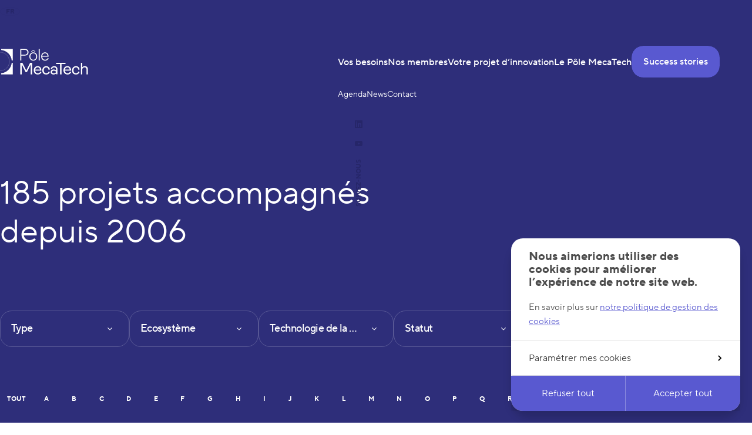

--- FILE ---
content_type: text/html; charset=UTF-8
request_url: https://www.polemecatech.be/fr/projets?axis=technologie-de-la-donnee
body_size: 19714
content:




    <!doctype html>
<html class="no-js preload" lang="fr">
<head>
    
<!-- Biskit SDK Script -->
<script>
window.biskitSdk = window.biskitSdk || {}
window.biskitSdk.consentFunction = null
window.biskitSdk.registerConsentFunction = (callback) => {
    window.biskitSdk.consentFunction = callback
    return true
}
</script>
<!-- END Biskit SDK Script -->

<!-- Google Tag Manager -->
<script>(function(w,d,s,l,i){w[l]=w[l]||[];w[l].push({'gtm.start':
new Date().getTime(),event:'gtm.js'});var f=d.getElementsByTagName(s)[0],
j=d.createElement(s),dl=l!='dataLayer'?'&l='+l:'';j.async=true;j.src=
'https://www.googletagmanager.com/gtm.js?id='+i+dl;f.parentNode.insertBefore(j,f);
})(window,document,'script','dataLayer','GTM-WTRWJZX8');</script>
<!-- End Google Tag Manager -->

    <meta charset="utf-8">
    <meta http-equiv="X-UA-Compatible" content="IE=edge">

    <!-- Metas -->
    <title>Les projets accompagnés – Pôle MecaTech</title>

    <meta name="description" content="{x} projets accompagnés depuis 2006">

    <meta property="og:site_name" content="Pôle MecaTech">
    <meta property="og:title" content="Les projets accompagnés – Pôle MecaTech">
    <meta property="og:description" content="{x} projets accompagnés depuis 2006">
    <meta property="og:type" content="website">
    <meta property="og:url" content="https://www.polemecatech.be/fr/projets?axis=technologie-de-la-donnee">
    <meta property="og:image" content="https://www.polemecatech.be/uploads/metas/_1800x945_crop_center-center_90_none_ns/og-share-mecatech.jpg">
    <meta property="og:image:width" content="1800">
    <meta property="og:image:height" content="945">

    <meta name="twitter:card" content="summary_large_image">
    <meta name="twitter:site" content="Pôle MecaTech">
    <meta name="twitter:creator" content="">
    <meta name="twitter:title" content="Les projets accompagnés – Pôle MecaTech">
    <meta name="twitter:description" content="{x} projets accompagnés depuis 2006">
    <meta name="twitter:image" content="https://www.polemecatech.be/uploads/metas/_1800x945_crop_center-center_90_none_ns/og-share-mecatech.jpg">

    <!-- Alternates -->
    <link rel="alternate" hreflang="fr" href="https://www.polemecatech.be/fr/projets">
            <link rel="alternate" hreflang="en" href="https://www.polemecatech.be/en/projects">
    

    <!-- Viewport -->
    <meta name="viewport" content="width=device-width, initial-scale=1">

    <!-- CSS -->
        <link href="/static/css/app.css?id=e1d823a52c135a48c5fb510eb7d1e867" rel="stylesheet">

    <!-- Icons -->
    <link rel="manifest" href="/static/img/app-icons/manifest.json">
    <link rel="shortcut icon" media="(prefers-color-scheme:light)" href="/static/img/app-icons/favicon.ico">
    <link rel="shortcut icon" media="(prefers-color-scheme:dark)" href="/static/img/app-icons/favicon_light.ico">
    <link rel="icon" type="image/png" media="(prefers-color-scheme:light)" sizes="16x16" href="/static/img/app-icons/favicon-32x32.png">
    <link rel="icon" type="image/png" media="(prefers-color-scheme:light)" sizes="32x32" href="/static/img/app-icons/favicon-16x16.png">
    <link rel="icon" type="image/png" media="(prefers-color-scheme:dark)" sizes="16x16" href="/static/img/app-icons/favicon-16x16_light.png">
    <link rel="icon" type="image/png" media="(prefers-color-scheme:dark)" sizes="32x32" href="/static/img/app-icons/favicon-32x32_light.png">
    <link rel="mask-icon" href="/static/img/app-icons/safari-pinned-tab.svg" color="#000">
    <link rel="apple-touch-icon" sizes="120x120" href="/static/img/app-icons/apple-touch-icon.png">
    <link rel="apple-touch-icon" sizes="152x152" href="/static/img/app-icons/apple-touch-icon_152.png">
    <link rel="apple-touch-icon" sizes="180x180" href="/static/img/app-icons/apple-touch-icon_180.png">
    <link rel="apple-touch-icon" sizes="192x192" href="/static/img/app-icons/apple-touch-icon_192.png">

    <!-- Web App -->
    <meta name="theme-color" content="#262669">
    <meta name="mobile-web-app-capable" content="yes">
    <meta name="apple-mobile-web-app-capable" content="yes">
    <meta name="apple-mobile-web-app-title" content="Pôle MecaTech">
    <meta name="apple-mobile-web-app-status-bar-style" content="translucent">

    <!-- Windows Tiles -->
    <meta name="apple-mobile-web-app-title" content="Pôle MecaTech">
    <meta name="msapplication-config" content="/static/img/app-icons/browserconfig.xml">
    <meta name="msapplication-TileColor" content="#262669">
    <meta name="msapplication-square70x70logo" content="/static/img/app-icons/win/smalltile.png">
    <meta name="msapplication-square150x150logo" content="/static/img/app-icons/win/mediumtile.png">
    <meta name="msapplication-wide310x150logo" content="/static/img/app-icons/win/widetile.png">
    <meta name="msapplication-square310x310logo" content="/static/img/app-icons/win/largetile.png">


    <script>(function(){var c=document.documentElement.classList,ua=navigator.userAgent;c.remove('no-js');}());</script>
</head>





	<body data-v="projects">

        
<!-- Google Tag Manager (noscript) -->
<noscript><iframe src="https://www.googletagmanager.com/ns.html?id=GTM-WTRWJZX8"
height="0" width="0" style="display:none;visibility:hidden"></iframe></noscript>
<!-- End Google Tag Manager (noscript) -->



                                    

<header
    id="header"
    class="header | ctn | no-select"
    data-layout-component="Menu"
>
    <a
        class="skipLink | sr-only no-outline | js-skipLink"
        href="#content"
    >Passer au contenu</a>


    <div class="header__wrapper | row row--space">
        <div class="header__title">
            <a
                class="header__title__link | fill"
                href="https://www.polemecatech.be/fr/"
                                    title="← Retour à l’accueil"
                            >
                <span class="sr-only">Pôle MecaTech</span>
            </a>

            
<svg
    class="header__logo | logo logo--mt | db"
    width="172"
    height="44"
    fill="currentColor"
    viewBox="0 0 172 44"
    aria-hidden="true"
>
    <title>Logo MecaTech</title>

    <g class="logo__sign">
        <path d="m.39.31v19.69h1.86C3.18,10.58,10.67,3.11,20.11,2.18V.31H.39Z"/>
        <path d="m41.97,23.97c-.93,9.41-8.42,16.89-17.86,17.83v1.86h19.74v-19.69h-1.88Z"/>
        <path d="m2.25,23.97H.39v19.69h19.73v-1.86c-9.44-.94-16.94-8.41-17.86-17.83Z"/>
        <path d="m24.11.31v1.87c9.44.92,16.94,8.4,17.86,17.81h1.88V.31h-19.74Z"/>
        <path fill="none" stroke="currentColor" opacity=".2" d="m38.05,21.76c0,8.71-7.08,15.77-15.82,15.77s-15.82-7.06-15.82-15.77,7.08-15.77,15.82-15.77,15.82,7.06,15.82,15.77Z"/>
    </g>

    <g class="logo__text">
        <g>
            <path d="m64.01.31h-7.43v19.68h1.77v-8.3h5.66c4.1,0,6.55-2.13,6.55-5.69s-2.45-5.69-6.55-5.69Zm0,9.82h-5.66V1.88h5.66c3.03,0,4.7,1.47,4.7,4.13s-1.71,4.13-4.7,4.13Z"/>
            <path d="m78.65,6.19c-3.88,0-6.69,2.96-6.69,7.04s2.81,7.07,6.69,7.07,6.69-2.97,6.69-7.07-2.81-7.04-6.69-7.04Zm0,12.6c-2.98,0-4.9-2.18-4.9-5.56s1.92-5.53,4.9-5.53,4.9,2.22,4.9,5.53-1.97,5.56-4.9,5.56Z"/>
            <path d="m89.6.31h-1.74v19.68h1.74V.31Z"/>
            <path d="m103.46,15.5l-.03.07c-1.03,2.2-2.51,3.23-4.68,3.23-2.88,0-4.73-2.01-4.84-5.24h10.74v-.71c0-4.04-2.38-6.65-6.07-6.65s-6.47,2.89-6.47,7.04,2.73,7.07,6.64,7.07c2.78,0,4.76-1.29,6.04-3.95l.03-.05-1.36-.8Zm-4.91-7.8c2.64,0,4.17,1.56,4.33,4.4h-8.94c.3-2.72,2.06-4.4,4.61-4.4Z"/>
        </g>

        <g>
            <path d="m78.65,3.48l3.12,1.75.48-.85-3.6-2.03-3.6,2.03.48.85,3.12-1.75Z"/>
            <path d="m66.73,37.1l-6.69-13.14h-3.46v19.69h2.41v-16.8l6.49,12.97h2.35l6.52-12.97v16.8h2.41v-19.69h-3.48l-6.54,13.14Z"/>
            <path d="m86.33,41.9c-2.69,0-4.33-1.75-4.48-4.55h10.51c.03-.17.03-.51.03-.76,0-4.12-2.38-6.89-6.29-6.89s-6.71,2.91-6.71,7.12,2.95,7.12,6.94,7.12c3.23,0,5.13-1.78,6.2-3.9l-1.81-1.13c-.93,1.86-2.21,2.99-4.39,2.99Zm-.25-10.2c2.38,0,3.68,1.33,3.88,3.76h-8.04c.31-2.34,1.9-3.76,4.16-3.76Z"/>
            <path d="m100.63,31.73c1.84,0,3.48.96,4.19,4.29l2.15-.73c-.65-3.81-3.26-5.59-6.35-5.59-3.85,0-6.66,3.05-6.66,7.12,0,4.46,2.8,7.12,6.77,7.12,3.2,0,5.01-1.86,6.12-4.07l-1.81-1.21c-.96,1.98-2.12,3.25-4.31,3.25-2.72,0-4.31-1.98-4.31-5.08s1.56-5.08,4.19-5.08Z"/>
            <path d="m114.31,29.7c-3.12,0-5.35,1.78-6.06,4.66l2.12.59c.51-2.12,1.7-3.22,3.91-3.22,2.01,0,3.2,1.3,3.2,3.45v1.78c-.88-.82-2.27-1.61-4.11-1.61-3.03,0-5.21,1.92-5.21,4.29,0,2.66,2.18,4.29,5.21,4.29,1.59,0,3.12-.73,4.11-2.09v1.75h2.35v-8.5c0-3.5-2.27-5.4-5.52-5.4Zm3.17,10.03c-.91,1.3-2.24,2.26-3.88,2.26-1.79,0-2.95-.96-2.95-2.34s1.16-2.32,2.95-2.32c1.64,0,3.03.9,3.88,1.89v.51Z"/>
            <path d="m133.46,23.97h-15.98v2.12h6.8v17.57h2.41v-17.57h6.77v-2.12Z"/>
            <path d="m136.95,41.9c-2.69,0-4.33-1.75-4.48-4.55h10.51c.03-.17.03-.51.03-.76,0-4.12-2.38-6.89-6.29-6.89s-6.71,2.91-6.71,7.12,2.95,7.12,6.94,7.12c3.23,0,5.13-1.78,6.2-3.9l-1.81-1.13c-.94,1.86-2.21,2.99-4.39,2.99Zm-.26-10.2c2.38,0,3.68,1.33,3.88,3.76h-8.05c.31-2.34,1.9-3.76,4.16-3.76Z"/>
            <path d="m151.25,31.73c1.84,0,3.48.96,4.19,4.29l2.15-.73c-.65-3.81-3.26-5.59-6.35-5.59-3.85,0-6.66,3.05-6.66,7.12,0,4.46,2.8,7.12,6.77,7.12,3.2,0,5.01-1.86,6.12-4.07l-1.81-1.21c-.96,1.98-2.12,3.25-4.31,3.25-2.72,0-4.31-1.98-4.31-5.08s1.56-5.08,4.19-5.08Z"/>
            <path d="m166.4,29.7c-1.98,0-3.46.73-4.39,2.03v-7.77h-2.35v19.69h2.35v-8.22c0-2.4,1.7-3.7,3.85-3.7s3.4,1.3,3.4,3.73v8.19h2.35v-8.44c0-3.39-1.87-5.51-5.21-5.51Z"/>
        </g>
    </g>
</svg>
        </div>


        
<button
    class="menuBtn | t:only | js-Menu-menuBtn"
    aria-haspopup="true"
    aria-expanded="false"
>
    <span class="sr-only">Menu</span>
    <span class="menuBtn__icon">
        <span class="menuBtn__bar"></span>
        <span class="menuBtn__bar"></span>
        <span class="menuBtn__bar"></span>
    </span>
</button>



        <div class="header__content | no-rtr">
            <div class="header__content__topbar | ctn | t:only">
                <div class="header__content__title | pr">
                    <a
                        class="fill"
                        href="https://www.polemecatech.be/fr/"
                                                    title="← Retour à l’accueil"
                                            >
                        <span class="sr-only">Pôle MecaTech</span>
                    </a>

                    
<svg
    class="header__logo | logo logo--mt | db"
    width="172"
    height="44"
    fill="currentColor"
    viewBox="0 0 172 44"
    aria-hidden="true"
>
    <title>Logo MecaTech</title>

    <g class="logo__sign">
        <path d="m.39.31v19.69h1.86C3.18,10.58,10.67,3.11,20.11,2.18V.31H.39Z"/>
        <path d="m41.97,23.97c-.93,9.41-8.42,16.89-17.86,17.83v1.86h19.74v-19.69h-1.88Z"/>
        <path d="m2.25,23.97H.39v19.69h19.73v-1.86c-9.44-.94-16.94-8.41-17.86-17.83Z"/>
        <path d="m24.11.31v1.87c9.44.92,16.94,8.4,17.86,17.81h1.88V.31h-19.74Z"/>
        <path fill="none" stroke="currentColor" opacity=".2" d="m38.05,21.76c0,8.71-7.08,15.77-15.82,15.77s-15.82-7.06-15.82-15.77,7.08-15.77,15.82-15.77,15.82,7.06,15.82,15.77Z"/>
    </g>

    <g class="logo__text">
        <g>
            <path d="m64.01.31h-7.43v19.68h1.77v-8.3h5.66c4.1,0,6.55-2.13,6.55-5.69s-2.45-5.69-6.55-5.69Zm0,9.82h-5.66V1.88h5.66c3.03,0,4.7,1.47,4.7,4.13s-1.71,4.13-4.7,4.13Z"/>
            <path d="m78.65,6.19c-3.88,0-6.69,2.96-6.69,7.04s2.81,7.07,6.69,7.07,6.69-2.97,6.69-7.07-2.81-7.04-6.69-7.04Zm0,12.6c-2.98,0-4.9-2.18-4.9-5.56s1.92-5.53,4.9-5.53,4.9,2.22,4.9,5.53-1.97,5.56-4.9,5.56Z"/>
            <path d="m89.6.31h-1.74v19.68h1.74V.31Z"/>
            <path d="m103.46,15.5l-.03.07c-1.03,2.2-2.51,3.23-4.68,3.23-2.88,0-4.73-2.01-4.84-5.24h10.74v-.71c0-4.04-2.38-6.65-6.07-6.65s-6.47,2.89-6.47,7.04,2.73,7.07,6.64,7.07c2.78,0,4.76-1.29,6.04-3.95l.03-.05-1.36-.8Zm-4.91-7.8c2.64,0,4.17,1.56,4.33,4.4h-8.94c.3-2.72,2.06-4.4,4.61-4.4Z"/>
        </g>

        <g>
            <path d="m78.65,3.48l3.12,1.75.48-.85-3.6-2.03-3.6,2.03.48.85,3.12-1.75Z"/>
            <path d="m66.73,37.1l-6.69-13.14h-3.46v19.69h2.41v-16.8l6.49,12.97h2.35l6.52-12.97v16.8h2.41v-19.69h-3.48l-6.54,13.14Z"/>
            <path d="m86.33,41.9c-2.69,0-4.33-1.75-4.48-4.55h10.51c.03-.17.03-.51.03-.76,0-4.12-2.38-6.89-6.29-6.89s-6.71,2.91-6.71,7.12,2.95,7.12,6.94,7.12c3.23,0,5.13-1.78,6.2-3.9l-1.81-1.13c-.93,1.86-2.21,2.99-4.39,2.99Zm-.25-10.2c2.38,0,3.68,1.33,3.88,3.76h-8.04c.31-2.34,1.9-3.76,4.16-3.76Z"/>
            <path d="m100.63,31.73c1.84,0,3.48.96,4.19,4.29l2.15-.73c-.65-3.81-3.26-5.59-6.35-5.59-3.85,0-6.66,3.05-6.66,7.12,0,4.46,2.8,7.12,6.77,7.12,3.2,0,5.01-1.86,6.12-4.07l-1.81-1.21c-.96,1.98-2.12,3.25-4.31,3.25-2.72,0-4.31-1.98-4.31-5.08s1.56-5.08,4.19-5.08Z"/>
            <path d="m114.31,29.7c-3.12,0-5.35,1.78-6.06,4.66l2.12.59c.51-2.12,1.7-3.22,3.91-3.22,2.01,0,3.2,1.3,3.2,3.45v1.78c-.88-.82-2.27-1.61-4.11-1.61-3.03,0-5.21,1.92-5.21,4.29,0,2.66,2.18,4.29,5.21,4.29,1.59,0,3.12-.73,4.11-2.09v1.75h2.35v-8.5c0-3.5-2.27-5.4-5.52-5.4Zm3.17,10.03c-.91,1.3-2.24,2.26-3.88,2.26-1.79,0-2.95-.96-2.95-2.34s1.16-2.32,2.95-2.32c1.64,0,3.03.9,3.88,1.89v.51Z"/>
            <path d="m133.46,23.97h-15.98v2.12h6.8v17.57h2.41v-17.57h6.77v-2.12Z"/>
            <path d="m136.95,41.9c-2.69,0-4.33-1.75-4.48-4.55h10.51c.03-.17.03-.51.03-.76,0-4.12-2.38-6.89-6.29-6.89s-6.71,2.91-6.71,7.12,2.95,7.12,6.94,7.12c3.23,0,5.13-1.78,6.2-3.9l-1.81-1.13c-.94,1.86-2.21,2.99-4.39,2.99Zm-.26-10.2c2.38,0,3.68,1.33,3.88,3.76h-8.05c.31-2.34,1.9-3.76,4.16-3.76Z"/>
            <path d="m151.25,31.73c1.84,0,3.48.96,4.19,4.29l2.15-.73c-.65-3.81-3.26-5.59-6.35-5.59-3.85,0-6.66,3.05-6.66,7.12,0,4.46,2.8,7.12,6.77,7.12,3.2,0,5.01-1.86,6.12-4.07l-1.81-1.21c-.96,1.98-2.12,3.25-4.31,3.25-2.72,0-4.31-1.98-4.31-5.08s1.56-5.08,4.19-5.08Z"/>
            <path d="m166.4,29.7c-1.98,0-3.46.73-4.39,2.03v-7.77h-2.35v19.69h2.35v-8.22c0-2.4,1.7-3.7,3.85-3.7s3.4,1.3,3.4,3.73v8.19h2.35v-8.44c0-3.39-1.87-5.51-5.21-5.51Z"/>
        </g>
    </g>
</svg>
                </div>
            </div>

            <div class="header__scrollarea | no-rtr | js-Menu-scrollArea">
                

<nav class="nav" aria-label="Navigation principale">
    <ul
        class="navList | js-Menu-navList"
        style="--total: 5;"
    >
        <li class="navLogo | actr up | d:only">
            <a
                class="fill"
                href="https://www.polemecatech.be/fr/"
                                    title="← Retour à l’accueil"
                            >
                <span class="sr-only">Home</span>
            </a>

            
<svg
    class="navLogo__logo | logo logo--mtMinimal | db"
    width="30"
    height="30"
    fill="currentColor"
    viewBox="0 0 30 30"
    aria-hidden="true"
>
    <path vector-effect="non-scaling-stroke" d="m.11.21v13.42h1.28C2.03,7.22,7.18,2.12,13.66,1.49V.21H.11Zm28.56,16.13c-.64,6.42-5.78,11.52-12.27,12.15v1.27h13.56v-13.42h-1.29Zm-27.28,0H.11v13.42h13.55v-1.27c-6.48-.64-11.63-5.74-12.27-12.15ZM16.4.21v1.28c6.48.63,11.63,5.73,12.27,12.15h1.29V.21h-13.56Z"/>
    <path vector-effect="non-scaling-stroke" fill="none" stroke="currentColor" opacity=".2" d="m25.82,14.84c0,5.85-4.79,10.6-10.71,10.6s-10.71-4.75-10.71-10.6S9.2,4.24,15.12,4.24s10.71,4.75,10.71,10.6Z"/>
</svg>

        </li>

                    

<li
    class="navItem navItem--submenu | js-Menu-submenu"
    style="--i: 4;"
    data-type="submenu"
>
    
<button
    class="navItem__title | navToggleBtn | js-Menu-stg js-Submenu-toggleBtn js-Submenu-focusLoop"
    type="button"
    aria-haspopup="true"
    aria-expanded="false"
>
    <span class="navItem__title__label">Vos besoins</span>
    <span class="navToggleBtn__iconHolder | up actr | t:only">
        


<svg
    class="navToggleBtn__icon | icon icon--chevron"
    width="12"
    height="12"
    fill="currentColor"
    viewBox="0 0 12 12"
    aria-hidden="true"
>
    <g transform="rotate(0 6 6)">
        <path d="m4.08,9.82c-.23-.23-.23-.61,0-.85l2.97-2.97-2.97-2.97c-.23-.23-.23-.61,0-.85.23-.23.61-.23.85,0l3.39,3.39c.12.12.18.27.18.43,0,.15-.06.3-.18.42l-3.39,3.39c-.23.23-.61.23-.85,0Z"/>
    </g>
</svg>

    </span>
</button>



    <div class="subnav | js-Submenu-nav">
        <div class="subnav__content | js-Submenu-content">
            <ul
                class="subnavList | col-5 mlg-4"
                style="--total: 4;"
            >
                                    
                    <li
                        class="subnavItem | js-Submenu-item"
                        style="--i: 0;"
                    >
                        <a
                            class="subnavItem__link | title title--l | js-Submenu-link js-Submenu-focusTarget "
                             href="https://www.polemecatech.be/fr/transformer-vos-concepts-en-innovation"
                            
                        >
                            <span class="subnavItem__iconHolder | actr | d:only" aria-hidden="true">
                                


<svg
    class="subnavItem__icon | icon icon--chevron"
    width="12"
    height="12"
    fill="currentColor"
    viewBox="0 0 12 12"
    aria-hidden="true"
>
    <g transform="rotate(0 6 6)">
        <path d="m4.08,9.82c-.23-.23-.23-.61,0-.85l2.97-2.97-2.97-2.97c-.23-.23-.23-.61,0-.85.23-.23.61-.23.85,0l3.39,3.39c.12.12.18.27.18.43,0,.15-.06.3-.18.42l-3.39,3.39c-.23.23-.61.23-.85,0Z"/>
    </g>
</svg>

                            </span>

                            Transformer vos concepts en innovation
                        </a>
                    </li>
                                    
                    <li
                        class="subnavItem | js-Submenu-item"
                        style="--i: 1;"
                    >
                        <a
                            class="subnavItem__link | title title--l | js-Submenu-link"
                             href="https://www.polemecatech.be/fr/financer-vos-projets"
                            
                        >
                            <span class="subnavItem__iconHolder | actr | d:only" aria-hidden="true">
                                


<svg
    class="subnavItem__icon | icon icon--chevron"
    width="12"
    height="12"
    fill="currentColor"
    viewBox="0 0 12 12"
    aria-hidden="true"
>
    <g transform="rotate(0 6 6)">
        <path d="m4.08,9.82c-.23-.23-.23-.61,0-.85l2.97-2.97-2.97-2.97c-.23-.23-.23-.61,0-.85.23-.23.61-.23.85,0l3.39,3.39c.12.12.18.27.18.43,0,.15-.06.3-.18.42l-3.39,3.39c-.23.23-.61.23-.85,0Z"/>
    </g>
</svg>

                            </span>

                            Financer vos projets
                        </a>
                    </li>
                                    
                    <li
                        class="subnavItem | js-Submenu-item"
                        style="--i: 2;"
                    >
                        <a
                            class="subnavItem__link | title title--l | js-Submenu-link"
                             href="https://www.polemecatech.be/fr/elargir-votre-reseau-local-et-international"
                            
                        >
                            <span class="subnavItem__iconHolder | actr | d:only" aria-hidden="true">
                                


<svg
    class="subnavItem__icon | icon icon--chevron"
    width="12"
    height="12"
    fill="currentColor"
    viewBox="0 0 12 12"
    aria-hidden="true"
>
    <g transform="rotate(0 6 6)">
        <path d="m4.08,9.82c-.23-.23-.23-.61,0-.85l2.97-2.97-2.97-2.97c-.23-.23-.23-.61,0-.85.23-.23.61-.23.85,0l3.39,3.39c.12.12.18.27.18.43,0,.15-.06.3-.18.42l-3.39,3.39c-.23.23-.61.23-.85,0Z"/>
    </g>
</svg>

                            </span>

                            Élargir votre réseau local &amp; international
                        </a>
                    </li>
                                    
                    <li
                        class="subnavItem | js-Submenu-item"
                        style="--i: 3;"
                    >
                        <a
                            class="subnavItem__link | title title--l | js-Submenu-link"
                             href="https://www.polemecatech.be/fr/reussir-votre-transition-industrielle"
                            
                        >
                            <span class="subnavItem__iconHolder | actr | d:only" aria-hidden="true">
                                


<svg
    class="subnavItem__icon | icon icon--chevron"
    width="12"
    height="12"
    fill="currentColor"
    viewBox="0 0 12 12"
    aria-hidden="true"
>
    <g transform="rotate(0 6 6)">
        <path d="m4.08,9.82c-.23-.23-.23-.61,0-.85l2.97-2.97-2.97-2.97c-.23-.23-.23-.61,0-.85.23-.23.61-.23.85,0l3.39,3.39c.12.12.18.27.18.43,0,.15-.06.3-.18.42l-3.39,3.39c-.23.23-.61.23-.85,0Z"/>
    </g>
</svg>

                            </span>

                            Réussir votre transition industrielle
                        </a>
                    </li>
                            </ul>
        </div>

        <div class="js-Submenu-focusTrap" tabindex="0"></div>
    </div>
</li>

                    

<li
    class="navItem navItem--submenu | js-Menu-submenu"
    style="--i: 3;"
    data-type="submenu"
>
    
<button
    class="navItem__title | navToggleBtn | js-Menu-stg js-Submenu-toggleBtn js-Submenu-focusLoop"
    type="button"
    aria-haspopup="true"
    aria-expanded="false"
>
    <span class="navItem__title__label">Nos membres</span>
    <span class="navToggleBtn__iconHolder | up actr | t:only">
        


<svg
    class="navToggleBtn__icon | icon icon--chevron"
    width="12"
    height="12"
    fill="currentColor"
    viewBox="0 0 12 12"
    aria-hidden="true"
>
    <g transform="rotate(0 6 6)">
        <path d="m4.08,9.82c-.23-.23-.23-.61,0-.85l2.97-2.97-2.97-2.97c-.23-.23-.23-.61,0-.85.23-.23.61-.23.85,0l3.39,3.39c.12.12.18.27.18.43,0,.15-.06.3-.18.42l-3.39,3.39c-.23.23-.61.23-.85,0Z"/>
    </g>
</svg>

    </span>
</button>



    <div class="subnav | js-Submenu-nav">
        <div class="subnav__content | js-Submenu-content">
            <ul
                class="subnavList | col-5 mlg-4"
                style="--total: 2;"
            >
                                    
                    <li
                        class="subnavItem | js-Submenu-item"
                        style="--i: 0;"
                    >
                        <a
                            class="subnavItem__link | title title--l | js-Submenu-link js-Submenu-focusTarget "
                             href="https://www.polemecatech.be/fr/devenir-membre"
                            
                        >
                            <span class="subnavItem__iconHolder | actr | d:only" aria-hidden="true">
                                


<svg
    class="subnavItem__icon | icon icon--chevron"
    width="12"
    height="12"
    fill="currentColor"
    viewBox="0 0 12 12"
    aria-hidden="true"
>
    <g transform="rotate(0 6 6)">
        <path d="m4.08,9.82c-.23-.23-.23-.61,0-.85l2.97-2.97-2.97-2.97c-.23-.23-.23-.61,0-.85.23-.23.61-.23.85,0l3.39,3.39c.12.12.18.27.18.43,0,.15-.06.3-.18.42l-3.39,3.39c-.23.23-.61.23-.85,0Z"/>
    </g>
</svg>

                            </span>

                            Devenir membre
                        </a>
                    </li>
                                    
                    <li
                        class="subnavItem | js-Submenu-item"
                        style="--i: 1;"
                    >
                        <a
                            class="subnavItem__link | title title--l | js-Submenu-link"
                             href="https://www.polemecatech.be/fr/membres"
                            
                        >
                            <span class="subnavItem__iconHolder | actr | d:only" aria-hidden="true">
                                


<svg
    class="subnavItem__icon | icon icon--chevron"
    width="12"
    height="12"
    fill="currentColor"
    viewBox="0 0 12 12"
    aria-hidden="true"
>
    <g transform="rotate(0 6 6)">
        <path d="m4.08,9.82c-.23-.23-.23-.61,0-.85l2.97-2.97-2.97-2.97c-.23-.23-.23-.61,0-.85.23-.23.61-.23.85,0l3.39,3.39c.12.12.18.27.18.43,0,.15-.06.3-.18.42l-3.39,3.39c-.23.23-.61.23-.85,0Z"/>
    </g>
</svg>

                            </span>

                            Les membres MecaTech
                        </a>
                    </li>
                            </ul>
        </div>

        <div class="js-Submenu-focusTrap" tabindex="0"></div>
    </div>
</li>

                    

<li
    class="navItem navItem--submenu | is-current | js-Menu-submenu"
    style="--i: 2;"
    data-type="submenu"
>
    
<button
    class="navItem__title | navToggleBtn | js-Menu-stg js-Submenu-toggleBtn js-Submenu-focusLoop"
    type="button"
    aria-haspopup="true"
    aria-expanded="false"
>
    <span class="navItem__title__label">Votre projet d‘innovation</span>
    <span class="navToggleBtn__iconHolder | up actr | t:only">
        


<svg
    class="navToggleBtn__icon | icon icon--chevron"
    width="12"
    height="12"
    fill="currentColor"
    viewBox="0 0 12 12"
    aria-hidden="true"
>
    <g transform="rotate(0 6 6)">
        <path d="m4.08,9.82c-.23-.23-.23-.61,0-.85l2.97-2.97-2.97-2.97c-.23-.23-.23-.61,0-.85.23-.23.61-.23.85,0l3.39,3.39c.12.12.18.27.18.43,0,.15-.06.3-.18.42l-3.39,3.39c-.23.23-.61.23-.85,0Z"/>
    </g>
</svg>

    </span>
</button>



    <div class="subnav | js-Submenu-nav">
        <div class="subnav__content | js-Submenu-content">
            <ul
                class="subnavList | col-5 mlg-4"
                style="--total: 3;"
            >
                                    
                    <li
                        class="subnavItem | js-Submenu-item"
                        style="--i: 0;"
                    >
                        <a
                            class="subnavItem__link | title title--l | js-Submenu-link js-Submenu-focusTarget "
                             href="https://www.polemecatech.be/fr/deposer-un-projet"
                            
                        >
                            <span class="subnavItem__iconHolder | actr | d:only" aria-hidden="true">
                                


<svg
    class="subnavItem__icon | icon icon--chevron"
    width="12"
    height="12"
    fill="currentColor"
    viewBox="0 0 12 12"
    aria-hidden="true"
>
    <g transform="rotate(0 6 6)">
        <path d="m4.08,9.82c-.23-.23-.23-.61,0-.85l2.97-2.97-2.97-2.97c-.23-.23-.23-.61,0-.85.23-.23.61-.23.85,0l3.39,3.39c.12.12.18.27.18.43,0,.15-.06.3-.18.42l-3.39,3.39c-.23.23-.61.23-.85,0Z"/>
    </g>
</svg>

                            </span>

                            Déposer un projet
                        </a>
                    </li>
                                    
                    <li
                        class="subnavItem | js-Submenu-item"
                        style="--i: 1;"
                    >
                        <a
                            class="subnavItem__link | title title--l | js-Submenu-link"
                             href="https://www.polemecatech.be/fr/projets"
                            aria-current="page"
                        >
                            <span class="subnavItem__iconHolder | actr | d:only" aria-hidden="true">
                                


<svg
    class="subnavItem__icon | icon icon--chevron"
    width="12"
    height="12"
    fill="currentColor"
    viewBox="0 0 12 12"
    aria-hidden="true"
>
    <g transform="rotate(0 6 6)">
        <path d="m4.08,9.82c-.23-.23-.23-.61,0-.85l2.97-2.97-2.97-2.97c-.23-.23-.23-.61,0-.85.23-.23.61-.23.85,0l3.39,3.39c.12.12.18.27.18.43,0,.15-.06.3-.18.42l-3.39,3.39c-.23.23-.61.23-.85,0Z"/>
    </g>
</svg>

                            </span>

                            Projets accompagnés
                        </a>
                    </li>
                                    
                    <li
                        class="subnavItem | js-Submenu-item"
                        style="--i: 2;"
                    >
                        <a
                            class="subnavItem__link | title title--l | js-Submenu-link"
                             href="https://www.polemecatech.be/fr/3-projets-europeens-en-cours"
                            
                        >
                            <span class="subnavItem__iconHolder | actr | d:only" aria-hidden="true">
                                


<svg
    class="subnavItem__icon | icon icon--chevron"
    width="12"
    height="12"
    fill="currentColor"
    viewBox="0 0 12 12"
    aria-hidden="true"
>
    <g transform="rotate(0 6 6)">
        <path d="m4.08,9.82c-.23-.23-.23-.61,0-.85l2.97-2.97-2.97-2.97c-.23-.23-.23-.61,0-.85.23-.23.61-.23.85,0l3.39,3.39c.12.12.18.27.18.43,0,.15-.06.3-.18.42l-3.39,3.39c-.23.23-.61.23-.85,0Z"/>
    </g>
</svg>

                            </span>

                            Projets européens
                        </a>
                    </li>
                            </ul>
        </div>

        <div class="js-Submenu-focusTrap" tabindex="0"></div>
    </div>
</li>

                    

<li
    class="navItem navItem--submenu | js-Menu-submenu"
    style="--i: 1;"
    data-type="submenu"
>
    
<button
    class="navItem__title | navToggleBtn | js-Menu-stg js-Submenu-toggleBtn js-Submenu-focusLoop"
    type="button"
    aria-haspopup="true"
    aria-expanded="false"
>
    <span class="navItem__title__label">Le Pôle MecaTech</span>
    <span class="navToggleBtn__iconHolder | up actr | t:only">
        


<svg
    class="navToggleBtn__icon | icon icon--chevron"
    width="12"
    height="12"
    fill="currentColor"
    viewBox="0 0 12 12"
    aria-hidden="true"
>
    <g transform="rotate(0 6 6)">
        <path d="m4.08,9.82c-.23-.23-.23-.61,0-.85l2.97-2.97-2.97-2.97c-.23-.23-.23-.61,0-.85.23-.23.61-.23.85,0l3.39,3.39c.12.12.18.27.18.43,0,.15-.06.3-.18.42l-3.39,3.39c-.23.23-.61.23-.85,0Z"/>
    </g>
</svg>

    </span>
</button>



    <div class="subnav | js-Submenu-nav">
        <div class="subnav__content | js-Submenu-content">
            <ul
                class="subnavList | col-5 mlg-4"
                style="--total: 5;"
            >
                                    
                    <li
                        class="subnavItem | js-Submenu-item"
                        style="--i: 0;"
                    >
                        <a
                            class="subnavItem__link | title title--l | js-Submenu-link js-Submenu-focusTarget "
                             href="https://www.polemecatech.be/fr/nos-missions"
                            
                        >
                            <span class="subnavItem__iconHolder | actr | d:only" aria-hidden="true">
                                


<svg
    class="subnavItem__icon | icon icon--chevron"
    width="12"
    height="12"
    fill="currentColor"
    viewBox="0 0 12 12"
    aria-hidden="true"
>
    <g transform="rotate(0 6 6)">
        <path d="m4.08,9.82c-.23-.23-.23-.61,0-.85l2.97-2.97-2.97-2.97c-.23-.23-.23-.61,0-.85.23-.23.61-.23.85,0l3.39,3.39c.12.12.18.27.18.43,0,.15-.06.3-.18.42l-3.39,3.39c-.23.23-.61.23-.85,0Z"/>
    </g>
</svg>

                            </span>

                            Nos missions
                        </a>
                    </li>
                                    
                    <li
                        class="subnavItem | js-Submenu-item"
                        style="--i: 1;"
                    >
                        <a
                            class="subnavItem__link | title title--l | js-Submenu-link"
                             href="https://www.polemecatech.be/fr/nos-axes-technologiques"
                            
                        >
                            <span class="subnavItem__iconHolder | actr | d:only" aria-hidden="true">
                                


<svg
    class="subnavItem__icon | icon icon--chevron"
    width="12"
    height="12"
    fill="currentColor"
    viewBox="0 0 12 12"
    aria-hidden="true"
>
    <g transform="rotate(0 6 6)">
        <path d="m4.08,9.82c-.23-.23-.23-.61,0-.85l2.97-2.97-2.97-2.97c-.23-.23-.23-.61,0-.85.23-.23.61-.23.85,0l3.39,3.39c.12.12.18.27.18.43,0,.15-.06.3-.18.42l-3.39,3.39c-.23.23-.61.23-.85,0Z"/>
    </g>
</svg>

                            </span>

                            Nos axes technologiques
                        </a>
                    </li>
                                    
                    <li
                        class="subnavItem | js-Submenu-item"
                        style="--i: 2;"
                    >
                        <a
                            class="subnavItem__link | title title--l | js-Submenu-link"
                             href="https://www.polemecatech.be/fr/nos-ecosystemes"
                            
                        >
                            <span class="subnavItem__iconHolder | actr | d:only" aria-hidden="true">
                                


<svg
    class="subnavItem__icon | icon icon--chevron"
    width="12"
    height="12"
    fill="currentColor"
    viewBox="0 0 12 12"
    aria-hidden="true"
>
    <g transform="rotate(0 6 6)">
        <path d="m4.08,9.82c-.23-.23-.23-.61,0-.85l2.97-2.97-2.97-2.97c-.23-.23-.23-.61,0-.85.23-.23.61-.23.85,0l3.39,3.39c.12.12.18.27.18.43,0,.15-.06.3-.18.42l-3.39,3.39c-.23.23-.61.23-.85,0Z"/>
    </g>
</svg>

                            </span>

                            Nos écosystèmes
                        </a>
                    </li>
                                    
                    <li
                        class="subnavItem | js-Submenu-item"
                        style="--i: 3;"
                    >
                        <a
                            class="subnavItem__link | title title--l | js-Submenu-link"
                             href="https://www.polemecatech.be/fr/international"
                            
                        >
                            <span class="subnavItem__iconHolder | actr | d:only" aria-hidden="true">
                                


<svg
    class="subnavItem__icon | icon icon--chevron"
    width="12"
    height="12"
    fill="currentColor"
    viewBox="0 0 12 12"
    aria-hidden="true"
>
    <g transform="rotate(0 6 6)">
        <path d="m4.08,9.82c-.23-.23-.23-.61,0-.85l2.97-2.97-2.97-2.97c-.23-.23-.23-.61,0-.85.23-.23.61-.23.85,0l3.39,3.39c.12.12.18.27.18.43,0,.15-.06.3-.18.42l-3.39,3.39c-.23.23-.61.23-.85,0Z"/>
    </g>
</svg>

                            </span>

                            International
                        </a>
                    </li>
                                    
                    <li
                        class="subnavItem | js-Submenu-item"
                        style="--i: 4;"
                    >
                        <a
                            class="subnavItem__link | title title--l | js-Submenu-link"
                             href="https://www.polemecatech.be/fr/equipe"
                            
                        >
                            <span class="subnavItem__iconHolder | actr | d:only" aria-hidden="true">
                                


<svg
    class="subnavItem__icon | icon icon--chevron"
    width="12"
    height="12"
    fill="currentColor"
    viewBox="0 0 12 12"
    aria-hidden="true"
>
    <g transform="rotate(0 6 6)">
        <path d="m4.08,9.82c-.23-.23-.23-.61,0-.85l2.97-2.97-2.97-2.97c-.23-.23-.23-.61,0-.85.23-.23.61-.23.85,0l3.39,3.39c.12.12.18.27.18.43,0,.15-.06.3-.18.42l-3.39,3.39c-.23.23-.61.23-.85,0Z"/>
    </g>
</svg>

                            </span>

                            Notre équipe
                        </a>
                    </li>
                            </ul>
        </div>

        <div class="js-Submenu-focusTrap" tabindex="0"></div>
    </div>
</li>

        
                    <li
                class="navItem navItem--CTA | js-Menu-stg"
                style="--i: 0;"
            >
                <a class="navCTA | btn btn--alt" href="https://www.polemecatech.be/fr/success-stories">Success stories</a>
            </li>
            </ul>
</nav>

                

<div class="topbar | ctn t:no-ctn">
            <nav class="secnav" aria-label="Navigation secondaire">
            <ul class="secnavList">
                                    <li class="secnavItem">
                        <a class="secnavItem__title" href="https://www.polemecatech.be/fr/agenda">Agenda</a>
                    </li>
                                    <li class="secnavItem">
                        <a class="secnavItem__title" href="https://www.polemecatech.be/fr/news">News</a>
                    </li>
                                    <li class="secnavItem">
                        <a class="secnavItem__title" href="https://www.polemecatech.be/fr/contact">Contact</a>
                    </li>
                            </ul>
        </nav>
    

    <div class="topbar__snHolder | t:ctn-inner">
        


    <aside
        class="topbar__sn | sn"
        aria-labelledby="sn_194735181"
    >
        <small class="sn__title | caption" id="sn_194735181">Suivez-nous</small>

        <ul class="snList">
                            <li class="snItem | actr pr">
                    <a
                        class="snItem__link | fill"  href="https://www.linkedin.com/company/2744517/" rel="noopener noreferrer" target="_blank"
                        data-gtm-id="social_link"
                        data-gtm-label="linkedin"
                    >
                        <span class="sr-only">LinkedIn</span>
                    </a>

                    
<svg
    class="snItem__icon | SNIcon SNIcon--in"
    width="16"
    height="16"
    fill="#2867b2"
    viewBox="0 0 16 16"
    aria-hidden="true"
>
    <path d="M14.81,0H1.18A1.17,1.17,0,0,0,0,1.15v13.7A1.17,1.17,0,0,0,1.18,16H14.82A1.17,1.17,0,0,0,16,14.85V1.15A1.17,1.17,0,0,0,14.81,0ZM4.75,13.63H2.37V6H4.75ZM3.56,5A1.38,1.38,0,1,1,4.93,3.58,1.37,1.37,0,0,1,3.56,5Zm10.07,8.68H11.26V9.92c0-.88,0-2-1.23-2s-1.42,1-1.42,2v3.77H6.23V6H8.51V7h0a2.5,2.5,0,0,1,2.25-1.23c2.4,0,2.84,1.58,2.84,3.64Z"/>
</svg>

                </li>
                            <li class="snItem | actr pr">
                    <a
                        class="snItem__link | fill"  href="https://www.youtube.com/@polemecatech4586" rel="noopener noreferrer" target="_blank"
                        data-gtm-id="social_link"
                        data-gtm-label="youtube"
                    >
                        <span class="sr-only">YouTube</span>
                    </a>

                    
<svg
    class="snItem__icon | SNIcon SNIcon--yt"
    width="16"
    height="16"
    fill="#c4302b"
    viewBox="0 0 16 16"
    aria-hidden="true"
>
    <path d="M15.67,4.12A2,2,0,0,0,14.25,2.7,47,47,0,0,0,8,2.36a47,47,0,0,0-6.25.34A2,2,0,0,0,.33,4.12,21.42,21.42,0,0,0,0,8a21.42,21.42,0,0,0,.33,3.88A2,2,0,0,0,1.75,13.3,47,47,0,0,0,8,13.64a47,47,0,0,0,6.25-.34,2,2,0,0,0,1.42-1.42A21.42,21.42,0,0,0,16,8,21.42,21.42,0,0,0,15.67,4.12ZM6.36,10.38V5.62L10.55,8Z"/>
</svg>

                </li>
                    </ul>
    </aside>

    </div>
</div>


                <div class="header__content__streak1 | streak | t:only"></div>
                <div class="header__content__streak2 | streak | t:only"></div>
            </div>
        </div>


        
    <nav
        class="langSwitch | up"
        aria-label="Choix de langue"
    >
        <div class="langSwitch__current | caption | actr">
            <abbr
                lang="fr"
                title="Français"
            >Fr</abbr>
        </div>


        <ul class="langSwitch__list">
                                                <li class="langSwitch__item">
                        <a
                            class="langSwitch__link | caption | up actr"
                            href="https://www.polemecatech.be/en/projects"
                            hreflang="en"
                        >
                            <abbr
                                class="up"
                                lang="en"
                                title="English"
                            >En</abbr>
                        </a>
                    </li>
                                    </ul>
    </nav>

    </div>


    <div class="header__bg | d:only | js-Menu-bg">
        <div class="header__streak | streak"></div>
    </div>
</header>

            


            <div class="router">
                <div class="view view--projects">

                    <main id="content" class="no-outline" tabindex="-1">
                            <article class="projects | oh | bg-blue5">

        

<header class="projectsHero | ctn navOffset | strip">
    <h1 class="projectsHero__title | title title--xl m:title--xl | col-7 t:col-5 | up twrap-p">185 projets accompagnés depuis 2006</h1>

    

<aside
    class="projectsHero__filters | t:col-5 | filters"
    aria-labelledby="f_1750526559"
    data-component="Filters"
>
    <h3 class="filters__title | caption sr-only" id="f_1750526559">Filtres des projets</h3>

    <form
        class="filtersForm | js-Filters-form"
        action="https://www.polemecatech.be/fr/projets"
    >
        <div class="filtersForm__selects | t:col-5">
                            

<div
    class="filtersForm__select | cSelect | js-Filters-select"
        data-name="type"
>
    <input class="js-CS-input" type="hidden" name="type" value="">

    <label class="sr-only | js-CS-defaultLabel" id="cs_970548133">
        Type
    </label>

    <button
        class="cSelect__btn | js-CS-toggleBtn"
        id="combo1"
        aria-controls="cs_970548133_lb"
        aria-expanded="false"
        aria-haspopup="listbox"
        aria-labelledby="cs_970548133"
        type="button"
        role="combobox"
    >
        <span class="cSelect__btn__label | js-CS-label">
            Type
        </span>

        <span class="cSelect__btn__iconHolder | actr">
            
            

<svg
    class="cSelect__chevron | icon icon--chevron | up"
    width="12"
    height="12"
    fill="currentColor"
    viewBox="0 0 12 12"
    aria-hidden="true"
>
    <g transform="rotate(90 6 6)">
        <path d="m4.08,9.82c-.23-.23-.23-.61,0-.85l2.97-2.97-2.97-2.97c-.23-.23-.23-.61,0-.85.23-.23.61-.23.85,0l3.39,3.39c.12.12.18.27.18.43,0,.15-.06.3-.18.42l-3.39,3.39c-.23.23-.61.23-.85,0Z"/>
    </g>
</svg>

        </span>
    </button>

    <div class="cSelect__boxHolder | js-CS-boxHolder">
        <div
            class="cSelect__box | js-CS-box"
            id="cs_970548133_lb"
            aria-labelledby="cs_970548133"
            role="listbox"
            tabindex="-1"
        >
                            
                <div
                    class="cSelect__option |  is-highlighted | js-CS-option"
                    role="option"
                    id="cs_970548133_option-1"
                    aria-selected="true"
                    data-value=""
                    data-label="Tous les types"
                >
                    Tous les types
                </div>
                            
                <div
                    class="cSelect__option | js-CS-option"
                    role="option"
                    id="cs_970548133_option-2"
                    aria-selected="false"
                    data-value="rd"
                    data-label="R&amp;D"
                >
                    R&amp;D
                </div>
                            
                <div
                    class="cSelect__option | js-CS-option"
                    role="option"
                    id="cs_970548133_option-3"
                    aria-selected="false"
                    data-value="investissement"
                    data-label="Investissement"
                >
                    Investissement
                </div>
                            
                <div
                    class="cSelect__option | js-CS-option"
                    role="option"
                    id="cs_970548133_option-4"
                    aria-selected="false"
                    data-value="formation"
                    data-label="Formation"
                >
                    Formation
                </div>
                    </div>
    </div>
</div>

                            

<div
    class="filtersForm__select | cSelect | js-Filters-select"
        data-name="ecosystem"
>
    <input class="js-CS-input" type="hidden" name="ecosystem" value="">

    <label class="sr-only | js-CS-defaultLabel" id="cs_1370835404">
        Écosystème
    </label>

    <button
        class="cSelect__btn | js-CS-toggleBtn"
        id="combo1"
        aria-controls="cs_1370835404_lb"
        aria-expanded="false"
        aria-haspopup="listbox"
        aria-labelledby="cs_1370835404"
        type="button"
        role="combobox"
    >
        <span class="cSelect__btn__label | js-CS-label">
            Écosystème
        </span>

        <span class="cSelect__btn__iconHolder | actr">
            
            

<svg
    class="cSelect__chevron | icon icon--chevron | up"
    width="12"
    height="12"
    fill="currentColor"
    viewBox="0 0 12 12"
    aria-hidden="true"
>
    <g transform="rotate(90 6 6)">
        <path d="m4.08,9.82c-.23-.23-.23-.61,0-.85l2.97-2.97-2.97-2.97c-.23-.23-.23-.61,0-.85.23-.23.61-.23.85,0l3.39,3.39c.12.12.18.27.18.43,0,.15-.06.3-.18.42l-3.39,3.39c-.23.23-.61.23-.85,0Z"/>
    </g>
</svg>

        </span>
    </button>

    <div class="cSelect__boxHolder | js-CS-boxHolder">
        <div
            class="cSelect__box | js-CS-box"
            id="cs_1370835404_lb"
            aria-labelledby="cs_1370835404"
            role="listbox"
            tabindex="-1"
        >
                            
                <div
                    class="cSelect__option |  is-highlighted | js-CS-option"
                    role="option"
                    id="cs_1370835404_option-1"
                    aria-selected="true"
                    data-value=""
                    data-label="Tous les écosystèmes"
                >
                    Tous les écosystèmes
                </div>
                            
                <div
                    class="cSelect__option | js-CS-option"
                    role="option"
                    id="cs_1370835404_option-2"
                    aria-selected="false"
                    data-value="medtech"
                    data-label="MedTech"
                >
                    MedTech
                </div>
                            
                <div
                    class="cSelect__option | js-CS-option"
                    role="option"
                    id="cs_1370835404_option-3"
                    aria-selected="false"
                    data-value="energie-durable"
                    data-label="Énergie durable"
                >
                    Énergie durable
                </div>
                            
                <div
                    class="cSelect__option | js-CS-option"
                    role="option"
                    id="cs_1370835404_option-4"
                    aria-selected="false"
                    data-value="defense-securite"
                    data-label="Défense &amp; Sécurité"
                >
                    Défense &amp; Sécurité
                </div>
                            
                <div
                    class="cSelect__option | js-CS-option"
                    role="option"
                    id="cs_1370835404_option-5"
                    aria-selected="false"
                    data-value="industrie-5-0"
                    data-label="Industrie 5.0"
                >
                    Industrie 5.0
                </div>
                            
                <div
                    class="cSelect__option | js-CS-option"
                    role="option"
                    id="cs_1370835404_option-6"
                    aria-selected="false"
                    data-value="autres"
                    data-label="Économie circulaire"
                >
                    Économie circulaire
                </div>
                    </div>
    </div>
</div>

                            

<div
    class="filtersForm__select | cSelect cSelect--wide | js-Filters-select"
        data-name="axis"
>
    <input class="js-CS-input" type="hidden" name="axis" value="technologie-de-la-donnee">

    <label class="sr-only | js-CS-defaultLabel" id="cs_189722621">
        Axe technologique
    </label>

    <button
        class="cSelect__btn | js-CS-toggleBtn"
        id="combo1"
        aria-controls="cs_189722621_lb"
        aria-expanded="false"
        aria-haspopup="listbox"
        aria-labelledby="cs_189722621"
        type="button"
        role="combobox"
    >
        <span class="cSelect__btn__label | js-CS-label">
            Technologie de la donnée
        </span>

        <span class="cSelect__btn__iconHolder | actr">
            
            

<svg
    class="cSelect__chevron | icon icon--chevron | up"
    width="12"
    height="12"
    fill="currentColor"
    viewBox="0 0 12 12"
    aria-hidden="true"
>
    <g transform="rotate(90 6 6)">
        <path d="m4.08,9.82c-.23-.23-.23-.61,0-.85l2.97-2.97-2.97-2.97c-.23-.23-.23-.61,0-.85.23-.23.61-.23.85,0l3.39,3.39c.12.12.18.27.18.43,0,.15-.06.3-.18.42l-3.39,3.39c-.23.23-.61.23-.85,0Z"/>
    </g>
</svg>

        </span>
    </button>

    <div class="cSelect__boxHolder | js-CS-boxHolder">
        <div
            class="cSelect__box | js-CS-box"
            id="cs_189722621_lb"
            aria-labelledby="cs_189722621"
            role="listbox"
            tabindex="-1"
        >
                            
                <div
                    class="cSelect__option | js-CS-option"
                    role="option"
                    id="cs_189722621_option-1"
                    aria-selected="false"
                    data-value=""
                    data-label="Tous les axes technologiques"
                >
                    Tous les axes technologiques
                </div>
                            
                <div
                    class="cSelect__option | js-CS-option"
                    role="option"
                    id="cs_189722621_option-2"
                    aria-selected="false"
                    data-value="materiaux-avances"
                    data-label="Matériaux avancés et circulaires"
                >
                    Matériaux avancés et circulaires
                </div>
                            
                <div
                    class="cSelect__option | js-CS-option"
                    role="option"
                    id="cs_189722621_option-3"
                    aria-selected="false"
                    data-value="technologie-de-conception-et-de-fabrication-avancees"
                    data-label="Technologie de conception et de fabrication avancées"
                >
                    Technologie de conception et de fabrication avancées
                </div>
                            
                <div
                    class="cSelect__option | js-CS-option"
                    role="option"
                    id="cs_189722621_option-4"
                    aria-selected="false"
                    data-value="mecatroniques-et-microtechnologies"
                    data-label="Mécatroniques &amp; Microtechnologies"
                >
                    Mécatroniques &amp; Microtechnologies
                </div>
                            
                <div
                    class="cSelect__option |  is-highlighted | js-CS-option"
                    role="option"
                    id="cs_189722621_option-5"
                    aria-selected="true"
                    data-value="technologie-de-la-donnee"
                    data-label="Technologie de la donnée"
                >
                    Technologie de la donnée
                </div>
                    </div>
    </div>
</div>

                            

<div
    class="filtersForm__select | cSelect | js-Filters-select"
        data-name="status"
>
    <input class="js-CS-input" type="hidden" name="status" value="">

    <label class="sr-only | js-CS-defaultLabel" id="cs_1885063151">
        Statut
    </label>

    <button
        class="cSelect__btn | js-CS-toggleBtn"
        id="combo1"
        aria-controls="cs_1885063151_lb"
        aria-expanded="false"
        aria-haspopup="listbox"
        aria-labelledby="cs_1885063151"
        type="button"
        role="combobox"
    >
        <span class="cSelect__btn__label | js-CS-label">
            Statut
        </span>

        <span class="cSelect__btn__iconHolder | actr">
            
            

<svg
    class="cSelect__chevron | icon icon--chevron | up"
    width="12"
    height="12"
    fill="currentColor"
    viewBox="0 0 12 12"
    aria-hidden="true"
>
    <g transform="rotate(90 6 6)">
        <path d="m4.08,9.82c-.23-.23-.23-.61,0-.85l2.97-2.97-2.97-2.97c-.23-.23-.23-.61,0-.85.23-.23.61-.23.85,0l3.39,3.39c.12.12.18.27.18.43,0,.15-.06.3-.18.42l-3.39,3.39c-.23.23-.61.23-.85,0Z"/>
    </g>
</svg>

        </span>
    </button>

    <div class="cSelect__boxHolder | js-CS-boxHolder">
        <div
            class="cSelect__box | js-CS-box"
            id="cs_1885063151_lb"
            aria-labelledby="cs_1885063151"
            role="listbox"
            tabindex="-1"
        >
                            
                <div
                    class="cSelect__option |  is-highlighted | js-CS-option"
                    role="option"
                    id="cs_1885063151_option-1"
                    aria-selected="true"
                    data-value=""
                    data-label="Tous les statuts"
                >
                    Tous les statuts
                </div>
                            
                <div
                    class="cSelect__option | js-CS-option"
                    role="option"
                    id="cs_1885063151_option-2"
                    aria-selected="false"
                    data-value="en-cours"
                    data-label="En cours"
                >
                    En cours
                </div>
                            
                <div
                    class="cSelect__option | js-CS-option"
                    role="option"
                    id="cs_1885063151_option-3"
                    aria-selected="false"
                    data-value="labellises"
                    data-label="Labellisé"
                >
                    Labellisé
                </div>
                    </div>
    </div>
</div>

                    </div>

                    

<div
    class="filtersForm__abFilter | abFilter"
    data-component="AlphabetFilter"
>
    <p class="abFilter__title | d:sr-only | caption">Filtre alphabétique</p>

        

<div
    class="abFilter__select | cSelect | js-AF-select js-Filters-select"
        data-name="letter"
>
    <input class="js-CS-input" type="hidden" name="letter" value="">

    <label class="sr-only | js-CS-defaultLabel" id="cs_1799006100">
        Tout
    </label>

    <button
        class="cSelect__btn | js-CS-toggleBtn"
        id="combo1"
        aria-controls="cs_1799006100_lb"
        aria-expanded="false"
        aria-haspopup="listbox"
        aria-labelledby="cs_1799006100"
        type="button"
        role="combobox"
    >
        <span class="cSelect__btn__label | js-CS-label">
            Tout
        </span>

        <span class="cSelect__btn__iconHolder | actr">
            
            

<svg
    class="cSelect__chevron | icon icon--chevron | up"
    width="12"
    height="12"
    fill="currentColor"
    viewBox="0 0 12 12"
    aria-hidden="true"
>
    <g transform="rotate(90 6 6)">
        <path d="m4.08,9.82c-.23-.23-.23-.61,0-.85l2.97-2.97-2.97-2.97c-.23-.23-.23-.61,0-.85.23-.23.61-.23.85,0l3.39,3.39c.12.12.18.27.18.43,0,.15-.06.3-.18.42l-3.39,3.39c-.23.23-.61.23-.85,0Z"/>
    </g>
</svg>

        </span>
    </button>

    <div class="cSelect__boxHolder | js-CS-boxHolder">
        <div
            class="cSelect__box | js-CS-box"
            id="cs_1799006100_lb"
            aria-labelledby="cs_1799006100"
            role="listbox"
            tabindex="-1"
        >
                            
                <div
                    class="cSelect__option |  is-highlighted | js-CS-option"
                    role="option"
                    id="cs_1799006100_option-1"
                    aria-selected="true"
                    data-value=""
                    data-label="Tout"
                >
                    Tout
                </div>
                            
                <div
                    class="cSelect__option | js-CS-option"
                    role="option"
                    id="cs_1799006100_option-2"
                    aria-selected="false"
                    data-value="A"
                    data-label="A"
                >
                    A
                </div>
                            
                <div
                    class="cSelect__option | js-CS-option"
                    role="option"
                    id="cs_1799006100_option-3"
                    aria-selected="false"
                    data-value="B"
                    data-label="B"
                >
                    B
                </div>
                            
                <div
                    class="cSelect__option | js-CS-option"
                    role="option"
                    id="cs_1799006100_option-4"
                    aria-selected="false"
                    data-value="C"
                    data-label="C"
                >
                    C
                </div>
                            
                <div
                    class="cSelect__option | js-CS-option"
                    role="option"
                    id="cs_1799006100_option-5"
                    aria-selected="false"
                    data-value="D"
                    data-label="D"
                >
                    D
                </div>
                            
                <div
                    class="cSelect__option | js-CS-option"
                    role="option"
                    id="cs_1799006100_option-6"
                    aria-selected="false"
                    data-value="E"
                    data-label="E"
                >
                    E
                </div>
                            
                <div
                    class="cSelect__option | js-CS-option"
                    role="option"
                    id="cs_1799006100_option-7"
                    aria-selected="false"
                    data-value="F"
                    data-label="F"
                >
                    F
                </div>
                            
                <div
                    class="cSelect__option | js-CS-option"
                    role="option"
                    id="cs_1799006100_option-8"
                    aria-selected="false"
                    data-value="G"
                    data-label="G"
                >
                    G
                </div>
                            
                <div
                    class="cSelect__option | js-CS-option"
                    role="option"
                    id="cs_1799006100_option-9"
                    aria-selected="false"
                    data-value="H"
                    data-label="H"
                >
                    H
                </div>
                            
                <div
                    class="cSelect__option | js-CS-option"
                    role="option"
                    id="cs_1799006100_option-10"
                    aria-selected="false"
                    data-value="I"
                    data-label="I"
                >
                    I
                </div>
                            
                <div
                    class="cSelect__option | js-CS-option"
                    role="option"
                    id="cs_1799006100_option-11"
                    aria-selected="false"
                    data-value="J"
                    data-label="J"
                >
                    J
                </div>
                            
                <div
                    class="cSelect__option | js-CS-option"
                    role="option"
                    id="cs_1799006100_option-12"
                    aria-selected="false"
                    data-value="K"
                    data-label="K"
                >
                    K
                </div>
                            
                <div
                    class="cSelect__option | js-CS-option"
                    role="option"
                    id="cs_1799006100_option-13"
                    aria-selected="false"
                    data-value="L"
                    data-label="L"
                >
                    L
                </div>
                            
                <div
                    class="cSelect__option | js-CS-option"
                    role="option"
                    id="cs_1799006100_option-14"
                    aria-selected="false"
                    data-value="M"
                    data-label="M"
                >
                    M
                </div>
                            
                <div
                    class="cSelect__option | js-CS-option"
                    role="option"
                    id="cs_1799006100_option-15"
                    aria-selected="false"
                    data-value="N"
                    data-label="N"
                >
                    N
                </div>
                            
                <div
                    class="cSelect__option | js-CS-option"
                    role="option"
                    id="cs_1799006100_option-16"
                    aria-selected="false"
                    data-value="O"
                    data-label="O"
                >
                    O
                </div>
                            
                <div
                    class="cSelect__option | js-CS-option"
                    role="option"
                    id="cs_1799006100_option-17"
                    aria-selected="false"
                    data-value="P"
                    data-label="P"
                >
                    P
                </div>
                            
                <div
                    class="cSelect__option | js-CS-option"
                    role="option"
                    id="cs_1799006100_option-18"
                    aria-selected="false"
                    data-value="Q"
                    data-label="Q"
                >
                    Q
                </div>
                            
                <div
                    class="cSelect__option | js-CS-option"
                    role="option"
                    id="cs_1799006100_option-19"
                    aria-selected="false"
                    data-value="R"
                    data-label="R"
                >
                    R
                </div>
                            
                <div
                    class="cSelect__option | js-CS-option"
                    role="option"
                    id="cs_1799006100_option-20"
                    aria-selected="false"
                    data-value="S"
                    data-label="S"
                >
                    S
                </div>
                            
                <div
                    class="cSelect__option | js-CS-option"
                    role="option"
                    id="cs_1799006100_option-21"
                    aria-selected="false"
                    data-value="T"
                    data-label="T"
                >
                    T
                </div>
                            
                <div
                    class="cSelect__option | js-CS-option"
                    role="option"
                    id="cs_1799006100_option-22"
                    aria-selected="false"
                    data-value="U"
                    data-label="U"
                >
                    U
                </div>
                            
                <div
                    class="cSelect__option | js-CS-option"
                    role="option"
                    id="cs_1799006100_option-23"
                    aria-selected="false"
                    data-value="V"
                    data-label="V"
                >
                    V
                </div>
                            
                <div
                    class="cSelect__option | js-CS-option"
                    role="option"
                    id="cs_1799006100_option-24"
                    aria-selected="false"
                    data-value="W"
                    data-label="W"
                >
                    W
                </div>
                            
                <div
                    class="cSelect__option | js-CS-option"
                    role="option"
                    id="cs_1799006100_option-25"
                    aria-selected="false"
                    data-value="X"
                    data-label="X"
                >
                    X
                </div>
                            
                <div
                    class="cSelect__option | js-CS-option"
                    role="option"
                    id="cs_1799006100_option-26"
                    aria-selected="false"
                    data-value="Y"
                    data-label="Y"
                >
                    Y
                </div>
                            
                <div
                    class="cSelect__option | js-CS-option"
                    role="option"
                    id="cs_1799006100_option-27"
                    aria-selected="false"
                    data-value="Z"
                    data-label="Z"
                >
                    Z
                </div>
                    </div>
    </div>
</div>


        <div
        class="abFilter__radios | t:hidden | js-AF-group"
        id="radioGroup"
        role="radiogroup"
        aria-labelledby="af_107435593"
        tabindex="0"
    >
        <label class="sr-only" id="af_107435593">Tout</label>

                                <span
                class="abFilter__radio | actr up | caption |  is-highlighted | js-AF-option"
                id="af_107435593_option-1"
                role="radio"
                aria-checked="true"
                data-value=""
                data-label="Tout"
                tabindex="-1"
            >
                Tout
            </span>
                                <span
                class="abFilter__radio | actr up | caption | js-AF-option"
                id="af_107435593_option-2"
                role="radio"
                aria-checked="false"
                data-value="A"
                data-label="A"
                tabindex="-1"
            >
                A
            </span>
                                <span
                class="abFilter__radio | actr up | caption | js-AF-option"
                id="af_107435593_option-3"
                role="radio"
                aria-checked="false"
                data-value="B"
                data-label="B"
                tabindex="-1"
            >
                B
            </span>
                                <span
                class="abFilter__radio | actr up | caption | js-AF-option"
                id="af_107435593_option-4"
                role="radio"
                aria-checked="false"
                data-value="C"
                data-label="C"
                tabindex="-1"
            >
                C
            </span>
                                <span
                class="abFilter__radio | actr up | caption | js-AF-option"
                id="af_107435593_option-5"
                role="radio"
                aria-checked="false"
                data-value="D"
                data-label="D"
                tabindex="-1"
            >
                D
            </span>
                                <span
                class="abFilter__radio | actr up | caption | js-AF-option"
                id="af_107435593_option-6"
                role="radio"
                aria-checked="false"
                data-value="E"
                data-label="E"
                tabindex="-1"
            >
                E
            </span>
                                <span
                class="abFilter__radio | actr up | caption | js-AF-option"
                id="af_107435593_option-7"
                role="radio"
                aria-checked="false"
                data-value="F"
                data-label="F"
                tabindex="-1"
            >
                F
            </span>
                                <span
                class="abFilter__radio | actr up | caption | js-AF-option"
                id="af_107435593_option-8"
                role="radio"
                aria-checked="false"
                data-value="G"
                data-label="G"
                tabindex="-1"
            >
                G
            </span>
                                <span
                class="abFilter__radio | actr up | caption | js-AF-option"
                id="af_107435593_option-9"
                role="radio"
                aria-checked="false"
                data-value="H"
                data-label="H"
                tabindex="-1"
            >
                H
            </span>
                                <span
                class="abFilter__radio | actr up | caption | js-AF-option"
                id="af_107435593_option-10"
                role="radio"
                aria-checked="false"
                data-value="I"
                data-label="I"
                tabindex="-1"
            >
                I
            </span>
                                <span
                class="abFilter__radio | actr up | caption | js-AF-option"
                id="af_107435593_option-11"
                role="radio"
                aria-checked="false"
                data-value="J"
                data-label="J"
                tabindex="-1"
            >
                J
            </span>
                                <span
                class="abFilter__radio | actr up | caption | js-AF-option"
                id="af_107435593_option-12"
                role="radio"
                aria-checked="false"
                data-value="K"
                data-label="K"
                tabindex="-1"
            >
                K
            </span>
                                <span
                class="abFilter__radio | actr up | caption | js-AF-option"
                id="af_107435593_option-13"
                role="radio"
                aria-checked="false"
                data-value="L"
                data-label="L"
                tabindex="-1"
            >
                L
            </span>
                                <span
                class="abFilter__radio | actr up | caption | js-AF-option"
                id="af_107435593_option-14"
                role="radio"
                aria-checked="false"
                data-value="M"
                data-label="M"
                tabindex="-1"
            >
                M
            </span>
                                <span
                class="abFilter__radio | actr up | caption | js-AF-option"
                id="af_107435593_option-15"
                role="radio"
                aria-checked="false"
                data-value="N"
                data-label="N"
                tabindex="-1"
            >
                N
            </span>
                                <span
                class="abFilter__radio | actr up | caption | js-AF-option"
                id="af_107435593_option-16"
                role="radio"
                aria-checked="false"
                data-value="O"
                data-label="O"
                tabindex="-1"
            >
                O
            </span>
                                <span
                class="abFilter__radio | actr up | caption | js-AF-option"
                id="af_107435593_option-17"
                role="radio"
                aria-checked="false"
                data-value="P"
                data-label="P"
                tabindex="-1"
            >
                P
            </span>
                                <span
                class="abFilter__radio | actr up | caption | js-AF-option"
                id="af_107435593_option-18"
                role="radio"
                aria-checked="false"
                data-value="Q"
                data-label="Q"
                tabindex="-1"
            >
                Q
            </span>
                                <span
                class="abFilter__radio | actr up | caption | js-AF-option"
                id="af_107435593_option-19"
                role="radio"
                aria-checked="false"
                data-value="R"
                data-label="R"
                tabindex="-1"
            >
                R
            </span>
                                <span
                class="abFilter__radio | actr up | caption | js-AF-option"
                id="af_107435593_option-20"
                role="radio"
                aria-checked="false"
                data-value="S"
                data-label="S"
                tabindex="-1"
            >
                S
            </span>
                                <span
                class="abFilter__radio | actr up | caption | js-AF-option"
                id="af_107435593_option-21"
                role="radio"
                aria-checked="false"
                data-value="T"
                data-label="T"
                tabindex="-1"
            >
                T
            </span>
                                <span
                class="abFilter__radio | actr up | caption | js-AF-option"
                id="af_107435593_option-22"
                role="radio"
                aria-checked="false"
                data-value="U"
                data-label="U"
                tabindex="-1"
            >
                U
            </span>
                                <span
                class="abFilter__radio | actr up | caption | js-AF-option"
                id="af_107435593_option-23"
                role="radio"
                aria-checked="false"
                data-value="V"
                data-label="V"
                tabindex="-1"
            >
                V
            </span>
                                <span
                class="abFilter__radio | actr up | caption | js-AF-option"
                id="af_107435593_option-24"
                role="radio"
                aria-checked="false"
                data-value="W"
                data-label="W"
                tabindex="-1"
            >
                W
            </span>
                                <span
                class="abFilter__radio | actr up | caption | js-AF-option"
                id="af_107435593_option-25"
                role="radio"
                aria-checked="false"
                data-value="X"
                data-label="X"
                tabindex="-1"
            >
                X
            </span>
                                <span
                class="abFilter__radio | actr up | caption | js-AF-option"
                id="af_107435593_option-26"
                role="radio"
                aria-checked="false"
                data-value="Y"
                data-label="Y"
                tabindex="-1"
            >
                Y
            </span>
                                <span
                class="abFilter__radio | actr up | caption | js-AF-option"
                id="af_107435593_option-27"
                role="radio"
                aria-checked="false"
                data-value="Z"
                data-label="Z"
                tabindex="-1"
            >
                Z
            </span>
            </div>
</div>

            </form>
</aside>



    <div class="projectsHero__streak1 | streak"></div>
    <div class="projectsHero__artsy | artsy | d:only"></div>
</header>

        

<section class="projectsList | pr">
    <h2 class="sr-only">projects_list</h2>


    <ol class="projectsList__list | ctn row up | js-Filters-results">
                    
<li class="projectCard | col-6 t:col-3 | js-Filters-resultEl">
    <article class="projectCard__article">
        <h3 class="projectCard__title | title title--m">
            <a class="fillerLink" href="https://www.polemecatech.be/fr/projets/adric">
                ADRIC
            </a>
        </h3>

        <figure class="projectCard__fig | pr oh">
                            <picture>
                                            <source
                            media="(max-width: 1023px)"
                            sizes="100vw"
                            srcset="https://www.polemecatech.be/uploads/Projets/Images-Projets/_430x329_crop_center-center_80_none_ns/8195/photo-1454817481404-7e84c1b73b4a.webp 430w, https://www.polemecatech.be/uploads/Projets/Images-Projets/_860x657_crop_center-center_80_none_ns/8195/photo-1454817481404-7e84c1b73b4a.webp 860w, https://www.polemecatech.be/uploads/Projets/Images-Projets/_1290x985_crop_center-center_80_none_ns/8195/photo-1454817481404-7e84c1b73b4a.webp 1290w"
                            type="image/webp"
                        >

                                            <source
                            media="(min-width: 1024px)"
                            sizes="43vw"
                            srcset="https://www.polemecatech.be/uploads/Projets/Images-Projets/_520x300_crop_center-center_80_none_ns/8195/photo-1454817481404-7e84c1b73b4a.webp 520w, https://www.polemecatech.be/uploads/Projets/Images-Projets/_1040x600_crop_center-center_80_none_ns/8195/photo-1454817481404-7e84c1b73b4a.webp 1040w, https://www.polemecatech.be/uploads/Projets/Images-Projets/_1560x899_crop_center-center_80_none_ns/8195/photo-1454817481404-7e84c1b73b4a.webp 1560w"
                            type="image/webp"
                        >

                                            <source
                            media="(max-width: 1023px)"
                            sizes="100vw"
                            srcset="https://www.polemecatech.be/uploads/Projets/Images-Projets/_430x329_crop_center-center_80_none_ns/photo-1454817481404-7e84c1b73b4a.jpg 430w, https://www.polemecatech.be/uploads/Projets/Images-Projets/_860x657_crop_center-center_80_none_ns/photo-1454817481404-7e84c1b73b4a.jpg 860w, https://www.polemecatech.be/uploads/Projets/Images-Projets/_1290x985_crop_center-center_80_none_ns/photo-1454817481404-7e84c1b73b4a.jpg 1290w"
                        >

                                            <img
                            class="projectCard__img | fill of"
                            src="https://www.polemecatech.be/uploads/Projets/Images-Projets/_projectCardLandscapeCover/photo-1454817481404-7e84c1b73b4a.jpg"
                            alt="Photo 1454817481404 7e84c1b73b4a"
                            sizes="43vw"
                            srcset="https://www.polemecatech.be/uploads/Projets/Images-Projets/_520x300_crop_center-center_80_none_ns/photo-1454817481404-7e84c1b73b4a.jpg 520w, https://www.polemecatech.be/uploads/Projets/Images-Projets/_1040x600_crop_center-center_80_none_ns/photo-1454817481404-7e84c1b73b4a.jpg 1040w, https://www.polemecatech.be/uploads/Projets/Images-Projets/_1560x899_crop_center-center_80_none_ns/photo-1454817481404-7e84c1b73b4a.jpg 1560w"
                            loading="lazy"
                        >
                </picture>
                    </figure>

                    <ul class="projectCard__tagList | tagList">
                                    <li>
                        
<small class="ecoTag ecoTag--small">
    
<svg
    class="icon icon--globe | ov"
    width="24"
    height="24"
    fill="currentColor"
    viewBox="0 0 24 24"
    aria-hidden="true"
>
    <polygon points="1.81 18.35 1.81 18.34 1.81 18.35 1.81 18.35"/>
    <path d="m19.57,1.26v1.52C14.87-1.07,7.9-.8,3.53,3.58-.43,7.53-1.14,13.6,1.81,18.34l.83-.51C-.06,13.47.58,7.89,4.22,4.27,8.27.21,14.73,0,19.04,3.62h-1.82s0,.97,0,.97h3.33V1.26h-.98Z"/>
    <path d="m22.17,5.56l-.82.52c2.73,4.3,2.09,10.04-1.52,13.65-4.05,4.06-10.5,4.27-14.82.65h1.81v-.98h-3.33v3.33h.97v-1.53c2.2,1.81,4.89,2.72,7.6,2.72,3.07,0,6.12-1.17,8.46-3.5,3.93-3.93,4.62-10.18,1.66-14.86Z"/>
    <path d="m17.21,7.1c-1.3-1.39-3.07-2.19-4.97-2.25h-.23c-3.87,0-7,3.04-7.12,6.9-.06,1.9.61,3.71,1.92,5.1,1.31,1.39,3.07,2.19,4.97,2.25h.23c3.88,0,7-3.04,7.13-6.9.06-1.9-.62-3.71-1.93-5.11Z"/>

    <g fill="#cec7e4">
        <path d="m14.9,8.14l-1.57.44-.93-.36-.9.77.35.58-.88.47.04.27.9.18,1.06.62-.98.21-.4-.29-.67.13-.48,1.22.32.61.79.05.23,1.62.4.97.47-.29,1.13-2.55-.6-.26-.12-.82.78.33.24.07.51-.61.54,1.04.87-.54.54,1.15.96-1.8.55-.95c-.3-1.14-.92-2.16-1.76-2.95-.72.35-1.37.67-1.37.67Z"/>
        <polygon points="18.02 10.42 18.02 10.42 18.02 10.42 18.02 10.42"/>
        <path d="m6.37,11.67l.19-.48s.09-.06.09-.06l.8-.05,1.46-1.22-.7-.91-.38.58s-.05.05-.08.05c-.02,0-.08-.05-.08-.05l-.41-.7s0-.09,0-.09l.65-1.11.37-.6h0c-1.44,1.08-2.39,2.78-2.47,4.71l.23.3.86.43-.51-.7s0-.09,0-.09Z"/>
        <path d="m7.34,13.52l.51,1.09h0s0,.04,0,.04l-.05,1.38.27.67,1.51-2.87-1.63-1.58-.61,1.28Z"/>
        <path d="m10.45,8.06l.34-1.34c-.26.02-.95.11-1.98.59l.65,1.49.98-.74Z"/>
    </g>
</svg>

    <span class="ecoTag__label">Industrie 5.0</span>
</small>

                    </li>
                            </ul>
            </article>
</li>

                    
<li class="projectCard | col-6 t:col-3 | js-Filters-resultEl">
    <article class="projectCard__article">
        <h3 class="projectCard__title | title title--m">
            <a class="fillerLink" href="https://www.polemecatech.be/fr/projets/aipex">
                AIPEX
            </a>
        </h3>

        <figure class="projectCard__fig | pr oh">
                            <picture>
                                            <source
                            media="(max-width: 1023px)"
                            sizes="100vw"
                            srcset="https://www.polemecatech.be/uploads/Projets/Images-Projets/_430x329_crop_center-center_80_none_ns/8196/photo-1524178232363-1fb2b075b655.webp 430w, https://www.polemecatech.be/uploads/Projets/Images-Projets/_860x657_crop_center-center_80_none_ns/8196/photo-1524178232363-1fb2b075b655.webp 860w, https://www.polemecatech.be/uploads/Projets/Images-Projets/_1290x985_crop_center-center_80_none_ns/8196/photo-1524178232363-1fb2b075b655.webp 1290w"
                            type="image/webp"
                        >

                                            <source
                            media="(min-width: 1024px)"
                            sizes="43vw"
                            srcset="https://www.polemecatech.be/uploads/Projets/Images-Projets/_520x300_crop_center-center_80_none_ns/8196/photo-1524178232363-1fb2b075b655.webp 520w, https://www.polemecatech.be/uploads/Projets/Images-Projets/_1040x600_crop_center-center_80_none_ns/8196/photo-1524178232363-1fb2b075b655.webp 1040w, https://www.polemecatech.be/uploads/Projets/Images-Projets/_1560x899_crop_center-center_80_none_ns/8196/photo-1524178232363-1fb2b075b655.webp 1560w"
                            type="image/webp"
                        >

                                            <source
                            media="(max-width: 1023px)"
                            sizes="100vw"
                            srcset="https://www.polemecatech.be/uploads/Projets/Images-Projets/_430x329_crop_center-center_80_none_ns/photo-1524178232363-1fb2b075b655.jpg 430w, https://www.polemecatech.be/uploads/Projets/Images-Projets/_860x657_crop_center-center_80_none_ns/photo-1524178232363-1fb2b075b655.jpg 860w, https://www.polemecatech.be/uploads/Projets/Images-Projets/_1290x985_crop_center-center_80_none_ns/photo-1524178232363-1fb2b075b655.jpg 1290w"
                        >

                                            <img
                            class="projectCard__img | fill of"
                            src="https://www.polemecatech.be/uploads/Projets/Images-Projets/_projectCardLandscapeCover/photo-1524178232363-1fb2b075b655.jpg"
                            alt="Photo 1524178232363 1fb2b075b655"
                            sizes="43vw"
                            srcset="https://www.polemecatech.be/uploads/Projets/Images-Projets/_520x300_crop_center-center_80_none_ns/photo-1524178232363-1fb2b075b655.jpg 520w, https://www.polemecatech.be/uploads/Projets/Images-Projets/_1040x600_crop_center-center_80_none_ns/photo-1524178232363-1fb2b075b655.jpg 1040w, https://www.polemecatech.be/uploads/Projets/Images-Projets/_1560x899_crop_center-center_80_none_ns/photo-1524178232363-1fb2b075b655.jpg 1560w"
                            loading="lazy"
                        >
                </picture>
                    </figure>

                    <ul class="projectCard__tagList | tagList">
                                    <li>
                        
<small class="ecoTag ecoTag--small">
    
<svg
    class="icon icon--globe | ov"
    width="24"
    height="24"
    fill="currentColor"
    viewBox="0 0 24 24"
    aria-hidden="true"
>
    <polygon points="1.81 18.35 1.81 18.34 1.81 18.35 1.81 18.35"/>
    <path d="m19.57,1.26v1.52C14.87-1.07,7.9-.8,3.53,3.58-.43,7.53-1.14,13.6,1.81,18.34l.83-.51C-.06,13.47.58,7.89,4.22,4.27,8.27.21,14.73,0,19.04,3.62h-1.82s0,.97,0,.97h3.33V1.26h-.98Z"/>
    <path d="m22.17,5.56l-.82.52c2.73,4.3,2.09,10.04-1.52,13.65-4.05,4.06-10.5,4.27-14.82.65h1.81v-.98h-3.33v3.33h.97v-1.53c2.2,1.81,4.89,2.72,7.6,2.72,3.07,0,6.12-1.17,8.46-3.5,3.93-3.93,4.62-10.18,1.66-14.86Z"/>
    <path d="m17.21,7.1c-1.3-1.39-3.07-2.19-4.97-2.25h-.23c-3.87,0-7,3.04-7.12,6.9-.06,1.9.61,3.71,1.92,5.1,1.31,1.39,3.07,2.19,4.97,2.25h.23c3.88,0,7-3.04,7.13-6.9.06-1.9-.62-3.71-1.93-5.11Z"/>

    <g fill="#cec7e4">
        <path d="m14.9,8.14l-1.57.44-.93-.36-.9.77.35.58-.88.47.04.27.9.18,1.06.62-.98.21-.4-.29-.67.13-.48,1.22.32.61.79.05.23,1.62.4.97.47-.29,1.13-2.55-.6-.26-.12-.82.78.33.24.07.51-.61.54,1.04.87-.54.54,1.15.96-1.8.55-.95c-.3-1.14-.92-2.16-1.76-2.95-.72.35-1.37.67-1.37.67Z"/>
        <polygon points="18.02 10.42 18.02 10.42 18.02 10.42 18.02 10.42"/>
        <path d="m6.37,11.67l.19-.48s.09-.06.09-.06l.8-.05,1.46-1.22-.7-.91-.38.58s-.05.05-.08.05c-.02,0-.08-.05-.08-.05l-.41-.7s0-.09,0-.09l.65-1.11.37-.6h0c-1.44,1.08-2.39,2.78-2.47,4.71l.23.3.86.43-.51-.7s0-.09,0-.09Z"/>
        <path d="m7.34,13.52l.51,1.09h0s0,.04,0,.04l-.05,1.38.27.67,1.51-2.87-1.63-1.58-.61,1.28Z"/>
        <path d="m10.45,8.06l.34-1.34c-.26.02-.95.11-1.98.59l.65,1.49.98-.74Z"/>
    </g>
</svg>

    <span class="ecoTag__label">Industrie 5.0</span>
</small>

                    </li>
                            </ul>
            </article>
</li>

                    
<li class="projectCard | col-6 t:col-3 | js-Filters-resultEl">
    <article class="projectCard__article">
        <h3 class="projectCard__title | title title--m">
            <a class="fillerLink" href="https://www.polemecatech.be/fr/projets/arcpt">
                ARCPT
            </a>
        </h3>

        <figure class="projectCard__fig | pr oh">
                            <picture>
                                            <source
                            media="(max-width: 1023px)"
                            sizes="100vw"
                            srcset="https://www.polemecatech.be/uploads/Projets/Images-Projets/_430x329_crop_center-center_80_none_ns/8201/photo-1581092334651-ddf26d9a09d0.webp 430w, https://www.polemecatech.be/uploads/Projets/Images-Projets/_860x657_crop_center-center_80_none_ns/8201/photo-1581092334651-ddf26d9a09d0.webp 860w, https://www.polemecatech.be/uploads/Projets/Images-Projets/_1290x985_crop_center-center_80_none_ns/8201/photo-1581092334651-ddf26d9a09d0.webp 1290w"
                            type="image/webp"
                        >

                                            <source
                            media="(min-width: 1024px)"
                            sizes="43vw"
                            srcset="https://www.polemecatech.be/uploads/Projets/Images-Projets/_520x300_crop_center-center_80_none_ns/8201/photo-1581092334651-ddf26d9a09d0.webp 520w, https://www.polemecatech.be/uploads/Projets/Images-Projets/_1040x600_crop_center-center_80_none_ns/8201/photo-1581092334651-ddf26d9a09d0.webp 1040w, https://www.polemecatech.be/uploads/Projets/Images-Projets/_1560x899_crop_center-center_80_none_ns/8201/photo-1581092334651-ddf26d9a09d0.webp 1560w"
                            type="image/webp"
                        >

                                            <source
                            media="(max-width: 1023px)"
                            sizes="100vw"
                            srcset="https://www.polemecatech.be/uploads/Projets/Images-Projets/_430x329_crop_center-center_80_none_ns/photo-1581092334651-ddf26d9a09d0.jpg 430w, https://www.polemecatech.be/uploads/Projets/Images-Projets/_860x657_crop_center-center_80_none_ns/photo-1581092334651-ddf26d9a09d0.jpg 860w, https://www.polemecatech.be/uploads/Projets/Images-Projets/_1290x985_crop_center-center_80_none_ns/photo-1581092334651-ddf26d9a09d0.jpg 1290w"
                        >

                                            <img
                            class="projectCard__img | fill of"
                            src="https://www.polemecatech.be/uploads/Projets/Images-Projets/_projectCardLandscapeCover/photo-1581092334651-ddf26d9a09d0.jpg"
                            alt="Photo 1581092334651 ddf26d9a09d0"
                            sizes="43vw"
                            srcset="https://www.polemecatech.be/uploads/Projets/Images-Projets/_520x300_crop_center-center_80_none_ns/photo-1581092334651-ddf26d9a09d0.jpg 520w, https://www.polemecatech.be/uploads/Projets/Images-Projets/_1040x600_crop_center-center_80_none_ns/photo-1581092334651-ddf26d9a09d0.jpg 1040w, https://www.polemecatech.be/uploads/Projets/Images-Projets/_1560x899_crop_center-center_80_none_ns/photo-1581092334651-ddf26d9a09d0.jpg 1560w"
                            loading="lazy"
                        >
                </picture>
                    </figure>

                    <ul class="projectCard__tagList | tagList">
                                    <li>
                        
<small class="ecoTag ecoTag--small">
    
<svg
    class="icon icon--medcross"
    width="24"
    height="24"
    fill="currentColor"
    viewBox="0 0 24 24"
    aria-hidden="true"
>
    <path d="m23.3,7.47h-3.8c-.27,0-.46.06-.57.17-.08.08-.12.2-.12.36,0,.26.08.5.67.5h3.46v6.91h-10.41v-7.21c0-.57-.18-.74-.75-.74H.7C.02,7.46.02,7.8.02,7.96c0,2.55,0,5.18,0,8.03,0,.32.17.49.49.49,1.59.02,2.92,0,4.17,0,.27,0,.42-.14.46-.42.05-.39-.14-.51-.32-.56-.12-.03-.25-.05-.43-.05H1.06v-6.92h10.44v7.29c0,.5.17.66.66.66h11.23c.47,0,.62-.15.62-.64v-7.69c0-.51-.18-.68-.7-.68"/>
    <path d="m16.04,18.06c-.17-.02-.3.02-.39.1-.13.12-.16.34-.16.49,0,.73,0,1.48,0,2.2v1.32c0,.12-.02.24-.02.35,0,.05,0,.09-.02.14l-.02.25h-2.91v-3.92c0-.35-.21-.56-.52-.56-.33,0-.51.19-.51.57v3.91h-2.99v-10.77c0-.53-.12-.66-.65-.66h-.76c-.51,0-1.03,0-1.56-.02-.29-.02-.63-.15-.85-.34-.54-.47-1.27-.46-1.73.02-.45.46-.45,1.23,0,1.68.49.49,1.19.48,1.71,0l.02-.02c.13-.12.32-.29.54-.3.47-.02.94-.02,1.44-.02h.83v10.68c0,.69.13.82.8.82h7.52c.67,0,.67-.35.67-.46.02-1.83.02-3.49,0-5.07,0-.09,0-.37-.43-.41"/>
    <path d="m7.98,5.63h0c.15,0,.26-.04.34-.12.11-.1.16-.29.16-.55v-1.14c0-.7,0-1.43,0-2.14,0-.18.15-.64.46-.66.57-.02,1.14-.02,1.74-.02h.78v3.85c0,.63.38.64.5.64.15,0,.27-.04.35-.13.12-.12.18-.3.19-.52V1.02h2.96v10.74c0,.61.12.73.73.74h.25c.56,0,1.15,0,1.72,0h.09c.39,0,.8.07,1.2.45.19.19.44.29.7.28.31,0,.63-.16.87-.42.42-.45.42-1.16,0-1.62-.22-.24-.55-.39-.88-.39-.28,0-.52.08-.69.25-.29.29-.67.45-1.09.46-.21,0-.42,0-.62,0s-.39,0-.59,0c-.07,0-.16,0-.27-.02-.29-.07-.45-.32-.44-.76.02-2.73,0-5.5,0-8.18V.73c0-.31-.04-.49-.12-.59-.08-.09-.26-.13-.56-.13-2.51-.02-5.07-.02-7.6-.02-.29,0-.48.05-.56.14-.09.09-.13.29-.13.58v4.22c0,.67.34.68.5.68"/>
</svg>

    <span class="ecoTag__label">MedTech</span>
</small>

                    </li>
                            </ul>
            </article>
</li>

                    
<li class="projectCard | col-6 t:col-3 | js-Filters-resultEl">
    <article class="projectCard__article">
        <h3 class="projectCard__title | title title--m">
            <a class="fillerLink" href="https://www.polemecatech.be/fr/projets/badelotec">
                Badelotec
            </a>
        </h3>

        <figure class="projectCard__fig | pr oh">
                            <picture>
                                            <source
                            media="(max-width: 1023px)"
                            sizes="100vw"
                            srcset="https://www.polemecatech.be/uploads/Projets/Images-Projets/_430x329_crop_center-center_80_none_ns/8203/photo-1626908013351-800ddd734b8a.webp 430w, https://www.polemecatech.be/uploads/Projets/Images-Projets/_860x657_crop_center-center_80_none_ns/8203/photo-1626908013351-800ddd734b8a.webp 860w, https://www.polemecatech.be/uploads/Projets/Images-Projets/_1290x985_crop_center-center_80_none_ns/8203/photo-1626908013351-800ddd734b8a.webp 1290w"
                            type="image/webp"
                        >

                                            <source
                            media="(min-width: 1024px)"
                            sizes="43vw"
                            srcset="https://www.polemecatech.be/uploads/Projets/Images-Projets/_520x300_crop_center-center_80_none_ns/8203/photo-1626908013351-800ddd734b8a.webp 520w, https://www.polemecatech.be/uploads/Projets/Images-Projets/_1040x600_crop_center-center_80_none_ns/8203/photo-1626908013351-800ddd734b8a.webp 1040w, https://www.polemecatech.be/uploads/Projets/Images-Projets/_1560x899_crop_center-center_80_none_ns/8203/photo-1626908013351-800ddd734b8a.webp 1560w"
                            type="image/webp"
                        >

                                            <source
                            media="(max-width: 1023px)"
                            sizes="100vw"
                            srcset="https://www.polemecatech.be/uploads/Projets/Images-Projets/_430x329_crop_center-center_80_none_ns/photo-1626908013351-800ddd734b8a.jpg 430w, https://www.polemecatech.be/uploads/Projets/Images-Projets/_860x657_crop_center-center_80_none_ns/photo-1626908013351-800ddd734b8a.jpg 860w, https://www.polemecatech.be/uploads/Projets/Images-Projets/_1290x985_crop_center-center_80_none_ns/photo-1626908013351-800ddd734b8a.jpg 1290w"
                        >

                                            <img
                            class="projectCard__img | fill of"
                            src="https://www.polemecatech.be/uploads/Projets/Images-Projets/_projectCardLandscapeCover/photo-1626908013351-800ddd734b8a.jpg"
                            alt="Photo 1626908013351 800ddd734b8a"
                            sizes="43vw"
                            srcset="https://www.polemecatech.be/uploads/Projets/Images-Projets/_520x300_crop_center-center_80_none_ns/photo-1626908013351-800ddd734b8a.jpg 520w, https://www.polemecatech.be/uploads/Projets/Images-Projets/_1040x600_crop_center-center_80_none_ns/photo-1626908013351-800ddd734b8a.jpg 1040w, https://www.polemecatech.be/uploads/Projets/Images-Projets/_1560x899_crop_center-center_80_none_ns/photo-1626908013351-800ddd734b8a.jpg 1560w"
                            loading="lazy"
                        >
                </picture>
                    </figure>

                    <ul class="projectCard__tagList | tagList">
                                    <li>
                        
<small class="ecoTag ecoTag--small">
    
<svg
    class="icon icon--globe | ov"
    width="24"
    height="24"
    fill="currentColor"
    viewBox="0 0 24 24"
    aria-hidden="true"
>
    <polygon points="1.81 18.35 1.81 18.34 1.81 18.35 1.81 18.35"/>
    <path d="m19.57,1.26v1.52C14.87-1.07,7.9-.8,3.53,3.58-.43,7.53-1.14,13.6,1.81,18.34l.83-.51C-.06,13.47.58,7.89,4.22,4.27,8.27.21,14.73,0,19.04,3.62h-1.82s0,.97,0,.97h3.33V1.26h-.98Z"/>
    <path d="m22.17,5.56l-.82.52c2.73,4.3,2.09,10.04-1.52,13.65-4.05,4.06-10.5,4.27-14.82.65h1.81v-.98h-3.33v3.33h.97v-1.53c2.2,1.81,4.89,2.72,7.6,2.72,3.07,0,6.12-1.17,8.46-3.5,3.93-3.93,4.62-10.18,1.66-14.86Z"/>
    <path d="m17.21,7.1c-1.3-1.39-3.07-2.19-4.97-2.25h-.23c-3.87,0-7,3.04-7.12,6.9-.06,1.9.61,3.71,1.92,5.1,1.31,1.39,3.07,2.19,4.97,2.25h.23c3.88,0,7-3.04,7.13-6.9.06-1.9-.62-3.71-1.93-5.11Z"/>

    <g fill="#cec7e4">
        <path d="m14.9,8.14l-1.57.44-.93-.36-.9.77.35.58-.88.47.04.27.9.18,1.06.62-.98.21-.4-.29-.67.13-.48,1.22.32.61.79.05.23,1.62.4.97.47-.29,1.13-2.55-.6-.26-.12-.82.78.33.24.07.51-.61.54,1.04.87-.54.54,1.15.96-1.8.55-.95c-.3-1.14-.92-2.16-1.76-2.95-.72.35-1.37.67-1.37.67Z"/>
        <polygon points="18.02 10.42 18.02 10.42 18.02 10.42 18.02 10.42"/>
        <path d="m6.37,11.67l.19-.48s.09-.06.09-.06l.8-.05,1.46-1.22-.7-.91-.38.58s-.05.05-.08.05c-.02,0-.08-.05-.08-.05l-.41-.7s0-.09,0-.09l.65-1.11.37-.6h0c-1.44,1.08-2.39,2.78-2.47,4.71l.23.3.86.43-.51-.7s0-.09,0-.09Z"/>
        <path d="m7.34,13.52l.51,1.09h0s0,.04,0,.04l-.05,1.38.27.67,1.51-2.87-1.63-1.58-.61,1.28Z"/>
        <path d="m10.45,8.06l.34-1.34c-.26.02-.95.11-1.98.59l.65,1.49.98-.74Z"/>
    </g>
</svg>

    <span class="ecoTag__label">Industrie 5.0</span>
</small>

                    </li>
                            </ul>
            </article>
</li>

                    
<li class="projectCard | col-6 t:col-3 | js-Filters-resultEl">
    <article class="projectCard__article">
        <h3 class="projectCard__title | title title--m">
            <a class="fillerLink" href="https://www.polemecatech.be/fr/projets/cim-mc2">
                CIM-MC2
            </a>
        </h3>

        <figure class="projectCard__fig | pr oh">
                            <picture>
                                            <source
                            media="(max-width: 1023px)"
                            sizes="100vw"
                            srcset="https://www.polemecatech.be/uploads/team-members/_430x329_crop_center-center_80_none_ns/26236/AdobeStock_216129299.webp 430w, https://www.polemecatech.be/uploads/team-members/_860x657_crop_center-center_80_none_ns/26236/AdobeStock_216129299.webp 860w, https://www.polemecatech.be/uploads/team-members/_1290x985_crop_center-center_80_none_ns/26236/AdobeStock_216129299.webp 1290w"
                            type="image/webp"
                        >

                                            <source
                            media="(min-width: 1024px)"
                            sizes="43vw"
                            srcset="https://www.polemecatech.be/uploads/team-members/_520x300_crop_center-center_80_none_ns/26236/AdobeStock_216129299.webp 520w, https://www.polemecatech.be/uploads/team-members/_1040x600_crop_center-center_80_none_ns/26236/AdobeStock_216129299.webp 1040w, https://www.polemecatech.be/uploads/team-members/_1560x899_crop_center-center_80_none_ns/26236/AdobeStock_216129299.webp 1560w"
                            type="image/webp"
                        >

                                            <source
                            media="(max-width: 1023px)"
                            sizes="100vw"
                            srcset="https://www.polemecatech.be/uploads/team-members/_430x329_crop_center-center_80_none_ns/26236/AdobeStock_216129299.jpg 430w, https://www.polemecatech.be/uploads/team-members/_860x657_crop_center-center_80_none_ns/26236/AdobeStock_216129299.jpg 860w, https://www.polemecatech.be/uploads/team-members/_1290x985_crop_center-center_80_none_ns/26236/AdobeStock_216129299.jpg 1290w"
                        >

                                            <img
                            class="projectCard__img | fill of"
                            src="https://www.polemecatech.be/uploads/team-members/_projectCardLandscapeCover/26236/AdobeStock_216129299.jpg"
                            alt="Adobe Stock 216129299"
                            sizes="43vw"
                            srcset="https://www.polemecatech.be/uploads/team-members/_520x300_crop_center-center_80_none_ns/26236/AdobeStock_216129299.jpg 520w, https://www.polemecatech.be/uploads/team-members/_1040x600_crop_center-center_80_none_ns/26236/AdobeStock_216129299.jpg 1040w, https://www.polemecatech.be/uploads/team-members/_1560x899_crop_center-center_80_none_ns/26236/AdobeStock_216129299.jpg 1560w"
                            loading="lazy"
                        >
                </picture>
                    </figure>

                    <ul class="projectCard__tagList | tagList">
                                    <li>
                        
<small class="ecoTag ecoTag--small">
    
<svg
    class="icon icon--medcross"
    width="24"
    height="24"
    fill="currentColor"
    viewBox="0 0 24 24"
    aria-hidden="true"
>
    <path d="m23.3,7.47h-3.8c-.27,0-.46.06-.57.17-.08.08-.12.2-.12.36,0,.26.08.5.67.5h3.46v6.91h-10.41v-7.21c0-.57-.18-.74-.75-.74H.7C.02,7.46.02,7.8.02,7.96c0,2.55,0,5.18,0,8.03,0,.32.17.49.49.49,1.59.02,2.92,0,4.17,0,.27,0,.42-.14.46-.42.05-.39-.14-.51-.32-.56-.12-.03-.25-.05-.43-.05H1.06v-6.92h10.44v7.29c0,.5.17.66.66.66h11.23c.47,0,.62-.15.62-.64v-7.69c0-.51-.18-.68-.7-.68"/>
    <path d="m16.04,18.06c-.17-.02-.3.02-.39.1-.13.12-.16.34-.16.49,0,.73,0,1.48,0,2.2v1.32c0,.12-.02.24-.02.35,0,.05,0,.09-.02.14l-.02.25h-2.91v-3.92c0-.35-.21-.56-.52-.56-.33,0-.51.19-.51.57v3.91h-2.99v-10.77c0-.53-.12-.66-.65-.66h-.76c-.51,0-1.03,0-1.56-.02-.29-.02-.63-.15-.85-.34-.54-.47-1.27-.46-1.73.02-.45.46-.45,1.23,0,1.68.49.49,1.19.48,1.71,0l.02-.02c.13-.12.32-.29.54-.3.47-.02.94-.02,1.44-.02h.83v10.68c0,.69.13.82.8.82h7.52c.67,0,.67-.35.67-.46.02-1.83.02-3.49,0-5.07,0-.09,0-.37-.43-.41"/>
    <path d="m7.98,5.63h0c.15,0,.26-.04.34-.12.11-.1.16-.29.16-.55v-1.14c0-.7,0-1.43,0-2.14,0-.18.15-.64.46-.66.57-.02,1.14-.02,1.74-.02h.78v3.85c0,.63.38.64.5.64.15,0,.27-.04.35-.13.12-.12.18-.3.19-.52V1.02h2.96v10.74c0,.61.12.73.73.74h.25c.56,0,1.15,0,1.72,0h.09c.39,0,.8.07,1.2.45.19.19.44.29.7.28.31,0,.63-.16.87-.42.42-.45.42-1.16,0-1.62-.22-.24-.55-.39-.88-.39-.28,0-.52.08-.69.25-.29.29-.67.45-1.09.46-.21,0-.42,0-.62,0s-.39,0-.59,0c-.07,0-.16,0-.27-.02-.29-.07-.45-.32-.44-.76.02-2.73,0-5.5,0-8.18V.73c0-.31-.04-.49-.12-.59-.08-.09-.26-.13-.56-.13-2.51-.02-5.07-.02-7.6-.02-.29,0-.48.05-.56.14-.09.09-.13.29-.13.58v4.22c0,.67.34.68.5.68"/>
</svg>

    <span class="ecoTag__label">MedTech</span>
</small>

                    </li>
                            </ul>
            </article>
</li>

                    
<li class="projectCard | col-6 t:col-3 | js-Filters-resultEl">
    <article class="projectCard__article">
        <h3 class="projectCard__title | title title--m">
            <a class="fillerLink" href="https://www.polemecatech.be/fr/projets/codiht">
                CODIHT
            </a>
        </h3>

        <figure class="projectCard__fig | pr oh">
                            <picture>
                                            <source
                            media="(max-width: 1023px)"
                            sizes="100vw"
                            srcset="https://www.polemecatech.be/uploads/team-members/_430x329_crop_center-center_80_none_ns/34053/Elia-offshore-webinaire-14.webp 430w, https://www.polemecatech.be/uploads/team-members/_860x657_crop_center-center_80_none_ns/34053/Elia-offshore-webinaire-14.webp 860w, https://www.polemecatech.be/uploads/team-members/_1290x985_crop_center-center_80_none_ns/34053/Elia-offshore-webinaire-14.webp 1290w"
                            type="image/webp"
                        >

                                            <source
                            media="(min-width: 1024px)"
                            sizes="43vw"
                            srcset="https://www.polemecatech.be/uploads/team-members/_520x300_crop_center-center_80_none_ns/34053/Elia-offshore-webinaire-14.webp 520w, https://www.polemecatech.be/uploads/team-members/_1040x600_crop_center-center_80_none_ns/34053/Elia-offshore-webinaire-14.webp 1040w, https://www.polemecatech.be/uploads/team-members/_1560x899_crop_center-center_80_none_ns/34053/Elia-offshore-webinaire-14.webp 1560w"
                            type="image/webp"
                        >

                                            <source
                            media="(max-width: 1023px)"
                            sizes="100vw"
                            srcset="https://www.polemecatech.be/uploads/team-members/_430x329_crop_center-center_80_none_ns/Elia-offshore-webinaire-14.jpg 430w, https://www.polemecatech.be/uploads/team-members/_860x657_crop_center-center_80_none_ns/Elia-offshore-webinaire-14.jpg 860w, https://www.polemecatech.be/uploads/team-members/_1290x985_crop_center-center_80_none_ns/Elia-offshore-webinaire-14.jpg 1290w"
                        >

                                            <img
                            class="projectCard__img | fill of"
                            src="https://www.polemecatech.be/uploads/team-members/_projectCardLandscapeCover/Elia-offshore-webinaire-14.jpg"
                            alt="Elia offshore webinaire 14"
                            sizes="43vw"
                            srcset="https://www.polemecatech.be/uploads/team-members/_520x300_crop_center-center_80_none_ns/Elia-offshore-webinaire-14.jpg 520w, https://www.polemecatech.be/uploads/team-members/_1040x600_crop_center-center_80_none_ns/Elia-offshore-webinaire-14.jpg 1040w, https://www.polemecatech.be/uploads/team-members/_1560x899_crop_center-center_80_none_ns/Elia-offshore-webinaire-14.jpg 1560w"
                            loading="lazy"
                        >
                </picture>
                    </figure>

                    <ul class="projectCard__tagList | tagList">
                                    <li>
                        
<small class="ecoTag ecoTag--small">
    
<svg
    class="icon icon--globe | ov"
    width="24"
    height="24"
    fill="currentColor"
    viewBox="0 0 24 24"
    aria-hidden="true"
>
    <polygon points="1.81 18.35 1.81 18.34 1.81 18.35 1.81 18.35"/>
    <path d="m19.57,1.26v1.52C14.87-1.07,7.9-.8,3.53,3.58-.43,7.53-1.14,13.6,1.81,18.34l.83-.51C-.06,13.47.58,7.89,4.22,4.27,8.27.21,14.73,0,19.04,3.62h-1.82s0,.97,0,.97h3.33V1.26h-.98Z"/>
    <path d="m22.17,5.56l-.82.52c2.73,4.3,2.09,10.04-1.52,13.65-4.05,4.06-10.5,4.27-14.82.65h1.81v-.98h-3.33v3.33h.97v-1.53c2.2,1.81,4.89,2.72,7.6,2.72,3.07,0,6.12-1.17,8.46-3.5,3.93-3.93,4.62-10.18,1.66-14.86Z"/>
    <path d="m17.21,7.1c-1.3-1.39-3.07-2.19-4.97-2.25h-.23c-3.87,0-7,3.04-7.12,6.9-.06,1.9.61,3.71,1.92,5.1,1.31,1.39,3.07,2.19,4.97,2.25h.23c3.88,0,7-3.04,7.13-6.9.06-1.9-.62-3.71-1.93-5.11Z"/>

    <g fill="#cec7e4">
        <path d="m14.9,8.14l-1.57.44-.93-.36-.9.77.35.58-.88.47.04.27.9.18,1.06.62-.98.21-.4-.29-.67.13-.48,1.22.32.61.79.05.23,1.62.4.97.47-.29,1.13-2.55-.6-.26-.12-.82.78.33.24.07.51-.61.54,1.04.87-.54.54,1.15.96-1.8.55-.95c-.3-1.14-.92-2.16-1.76-2.95-.72.35-1.37.67-1.37.67Z"/>
        <polygon points="18.02 10.42 18.02 10.42 18.02 10.42 18.02 10.42"/>
        <path d="m6.37,11.67l.19-.48s.09-.06.09-.06l.8-.05,1.46-1.22-.7-.91-.38.58s-.05.05-.08.05c-.02,0-.08-.05-.08-.05l-.41-.7s0-.09,0-.09l.65-1.11.37-.6h0c-1.44,1.08-2.39,2.78-2.47,4.71l.23.3.86.43-.51-.7s0-.09,0-.09Z"/>
        <path d="m7.34,13.52l.51,1.09h0s0,.04,0,.04l-.05,1.38.27.67,1.51-2.87-1.63-1.58-.61,1.28Z"/>
        <path d="m10.45,8.06l.34-1.34c-.26.02-.95.11-1.98.59l.65,1.49.98-.74Z"/>
    </g>
</svg>

    <span class="ecoTag__label">Industrie 5.0</span>
</small>

                    </li>
                                    <li>
                        
<small class="ecoTag ecoTag--small">
    
<svg
    class="icon icon--turbine"
    width="24"
    height="24"
    fill="currentColor"
    viewBox="0 0 24 24"
    aria-hidden="true"
>
    <path d="m19.5.27c-.24-.18-.51-.27-.8-.27-.55,0-.92.35-1.04.46-.01.01-.04.04-.05.05l-3.18,3.44c-.15.15-.29.33-.41.54-.16.29-.28.6-.33.88l-.37,1.5h.01s.09,0,.13,0c-.04,0-.09,0-.13,0H4.15c-.96,0-1.38.63-1.45,1.17-.07.52.18,1.24,1.08,1.5.02,0,.04.01.07.01l4.57,1.04c.21.06.43.09.68.09.32,0,.65-.05.92-.15l1.48-.43h0s-.01-.03-.01-.04c0,.01.01.02.02.04l4.58,7.94c.4.68.94.79,1.23.79.17,0,.35-.04.51-.1.51-.21.98-.76.76-1.68,0-.02-.01-.04-.01-.07l-1.39-4.48c-.05-.21-.15-.42-.26-.63-.16-.29-.38-.54-.59-.72l-1.12-1.07h0c-.03.05-.06.09-.08.12.02-.04.05-.07.07-.11h0s4.58-7.96,4.58-7.96c.49-.84.15-1.52-.28-1.85m-5.6,7.75c.54.31.72,1,.41,1.54-.21.36-.59.57-.98.57-.19,0-.38-.05-.56-.15-.54-.31-.72-1-.41-1.54.21-.36.59-.57.98-.57.19,0,.38.05.56.15Zm-4.2,1.53c-.16.07-.37.1-.6.1-.11,0-.28,0-.43-.05l-4.6-1.04c-.11-.03-.4-.12-.37-.4.04-.28.35-.28.46-.28h7.36s-.03.04-.04.06c-.21.38-.3.78-.28,1.18l-1.51.44Zm5.94,2.32c.13.11.27.28.38.47.06.1.13.24.17.4l1.4,4.51c.03.11.1.41-.16.52-.04.01-.08.03-.12.03-.19,0-.3-.2-.35-.28l-3.68-6.38h.07c.42,0,.82-.12,1.16-.35l1.14,1.09Zm3.26-10.27l-3.68,6.38c-.18-.35-.46-.64-.81-.85-.03-.02-.07-.03-.1-.05l.38-1.54c.03-.17.1-.38.21-.57.06-.1.15-.24.26-.35l3.2-3.46c.06-.06.19-.18.35-.18.06,0,.12.01.18.07.23.17.07.43.01.54"/>
    <path d="m19.15,22.99h-3.99l-.29-4.99-1.12-1.95.4,6.93h-2.26l.53-9.24-.92-1.6-.62,10.84h-3.99c-.28,0-.51.23-.51.51s.23.51.51.51h12.26c.28,0,.51-.23.51-.51s-.23-.51-.51-.51Z"/>
</svg>

    <span class="ecoTag__label">Énergie durable</span>
</small>

                    </li>
                            </ul>
            </article>
</li>

            </ol>


    

<div class="projectsList__paginationCtn | ctn | paginationCtn | up | js-paginationCtn">
                                    

        <nav
            class="pagination | actr | no-select | js-pagination"
            aria-label="pagination"
        >
            <p class="pagination__fraction | m:only">
                <span class="sr-only">page </span>
                1 sur 7
            </p>

            <ul class="pagination__list | actr">
                
                
                

                <li class="pagination__page">
                    <span class="pagination__link | is-current | actr">
                        <span class="sr-only">page </span>
                        1
                        <span class="sr-only"> - current_page</span>
                    </span>
                </li>


                                    <li class="pagination__page">
                        <a class="pagination__link | actr" href="https://www.polemecatech.be/fr/projets/p2?axis=technologie-de-la-donnee">
                            <span class="sr-only">page </span>
                            2
                        </a>
                    </li>
                
                                    <li class="pagination__page">
                        <span class="pagination__link is-blank | actr">…</span>
                    </li>
                
                                    <li class="pagination__page">
                        <a class="pagination__link | actr" href="https://www.polemecatech.be/fr/projets/p7?axis=technologie-de-la-donnee">
                            <span class="sr-only">page </span>
                            7
                        </a>
                    </li>
                

                                    <li class="pagination__prev" aria-hidden="true">
                        <span class="pagination__prevLink | actr">
                            <span class="sr-only">prev_page</span>
                            <span class="arrowBtn arrowBtn--alt2 | up actr">
                                
        

<svg
    class="icon icon--chevron"
    width="12"
    height="12"
    fill="currentColor"
    viewBox="0 0 12 12"
    aria-hidden="true"
>
    <g transform="rotate(180 6 6)">
        <path d="m4.08,9.82c-.23-.23-.23-.61,0-.85l2.97-2.97-2.97-2.97c-.23-.23-.23-.61,0-.85.23-.23.61-.23.85,0l3.39,3.39c.12.12.18.27.18.43,0,.15-.06.3-.18.42l-3.39,3.39c-.23.23-.61.23-.85,0Z"/>
    </g>
</svg>

                            </span>
                        </span>
                    </li>
                
                                    <li class="pagination__next">
                        <a class="pagination__nextLink | actr" href="https://www.polemecatech.be/fr/projets/p2?axis=technologie-de-la-donnee">
                            <span class="sr-only">next_page</span>
                            <span class="arrowBtn arrowBtn--alt2 | up actr">
                                


<svg
    class="icon icon--chevron"
    width="12"
    height="12"
    fill="currentColor"
    viewBox="0 0 12 12"
    aria-hidden="true"
>
    <g transform="rotate(0 6 6)">
        <path d="m4.08,9.82c-.23-.23-.23-.61,0-.85l2.97-2.97-2.97-2.97c-.23-.23-.23-.61,0-.85.23-.23.61-.23.85,0l3.39,3.39c.12.12.18.27.18.43,0,.15-.06.3-.18.42l-3.39,3.39c-.23.23-.61.23-.85,0Z"/>
    </g>
</svg>

                            </span>
                        </a>
                    </li>
                            </ul>

        </nav>
    </div>



    <div class="projectsList__circle | circle | d:only"></div>
</section>


    </article>
                    </main>



                                                                        
<footer class="footer | oh bg-blue2">
    

    
                        
        <aside class="nl | ctn | up strip | bg-blue1" id="nl">
            <div class="nl__content | col-6 mlg-5 t:col-4 t:mlg-2">
                <h2 class="nl__title | title title--l m:title--l | twrap-p">Inscrivez-vous à notre newsletter et restez informé·e</h2>

                <form
                     id="fui-newsletterForm-azuwym" method="post" data-fui-form="{&quot;formHashId&quot;:&quot;fui-newsletterForm-azuwym&quot;,&quot;formId&quot;:156,&quot;formHandle&quot;:&quot;newsletterForm&quot;,&quot;registeredJs&quot;:[{&quot;src&quot;:&quot;https:\/\/www.polemecatech.be\/cpresources\/d4a5595e\/js\/captchas\/duplicate.js?v=1750250199&quot;,&quot;module&quot;:&quot;FormieDuplicateCaptcha&quot;,&quot;settings&quot;:{&quot;formId&quot;:&quot;fui-newsletterForm-azuwym&quot;,&quot;sessionKey&quot;:&quot;__DUP_156164&quot;,&quot;value&quot;:&quot;69730f6a13f243.11979889&quot;}},{&quot;src&quot;:&quot;https:\/\/www.polemecatech.be\/cpresources\/d4a5595e\/js\/captchas\/javascript.js?v=1750250199&quot;,&quot;module&quot;:&quot;FormieJSCaptcha&quot;,&quot;settings&quot;:{&quot;formId&quot;:&quot;fui-newsletterForm-azuwym&quot;,&quot;sessionKey&quot;:&quot;__JSCHK_156164&quot;,&quot;value&quot;:&quot;69730f6a1494e6.73173362&quot;}}],&quot;settings&quot;:{&quot;submitMethod&quot;:&quot;ajax&quot;,&quot;submitActionMessage&quot;:&quot;&lt;p&gt;Merci pour votre inscription !&lt;\/p&gt;&quot;,&quot;submitActionMessageTimeout&quot;:null,&quot;submitActionMessagePosition&quot;:&quot;bottom-form&quot;,&quot;submitActionFormHide&quot;:false,&quot;submitAction&quot;:&quot;message&quot;,&quot;submitActionTab&quot;:null,&quot;errorMessage&quot;:&quot;&lt;p&gt;&lt;\/p&gt;&quot;,&quot;errorMessagePosition&quot;:&quot;&quot;,&quot;loadingIndicator&quot;:null,&quot;loadingIndicatorText&quot;:null,&quot;validationOnSubmit&quot;:true,&quot;validationOnFocus&quot;:false,&quot;scrollToTop&quot;:true,&quot;hasMultiplePages&quot;:false,&quot;pages&quot;:[{&quot;settings&quot;:{&quot;submitButtonLabel&quot;:&quot;Envoyer&quot;,&quot;backButtonLabel&quot;:&quot;Back&quot;,&quot;showBackButton&quot;:false,&quot;saveButtonLabel&quot;:&quot;Save&quot;,&quot;showSaveButton&quot;:false,&quot;saveButtonStyle&quot;:&quot;link&quot;,&quot;buttonsPosition&quot;:&quot;left&quot;,&quot;cssClasses&quot;:null,&quot;containerAttributes&quot;:null,&quot;inputAttributes&quot;:null,&quot;enableNextButtonConditions&quot;:false,&quot;nextButtonConditions&quot;:[],&quot;enablePageConditions&quot;:false,&quot;pageConditions&quot;:[],&quot;enableJsEvents&quot;:true,&quot;jsGtmEventOptions&quot;:[{&quot;label&quot;:&quot;event&quot;,&quot;value&quot;:&quot;formPageSubmission&quot;},{&quot;label&quot;:&quot;formId&quot;,&quot;value&quot;:&quot;newsletterForm&quot;},{&quot;label&quot;:&quot;pageId&quot;,&quot;value&quot;:164},{&quot;label&quot;:&quot;pageIndex&quot;,&quot;value&quot;:0}]},&quot;id&quot;:164,&quot;layoutId&quot;:36,&quot;name&quot;:&quot;Page 1&quot;,&quot;uid&quot;:&quot;c31ffd7a-2256-4875-9521-2a98f31803bf&quot;,&quot;userCondition&quot;:null,&quot;elementCondition&quot;:null}],&quot;themeConfig&quot;:{&quot;loading&quot;:{&quot;class&quot;:&quot;fui-loading&quot;},&quot;errorMessage&quot;:{&quot;class&quot;:&quot;fui-error-message&quot;},&quot;disabled&quot;:{&quot;class&quot;:&quot;fui-disabled&quot;},&quot;tabError&quot;:{&quot;class&quot;:&quot;fui-tab-error&quot;},&quot;tabActive&quot;:{&quot;class&quot;:&quot;fui-tab-active&quot;},&quot;tabComplete&quot;:{&quot;class&quot;:&quot;fui-tab-complete&quot;},&quot;successMessage&quot;:{&quot;class&quot;:&quot;fui-success-message&quot;},&quot;alert&quot;:{&quot;class&quot;:&quot;fui-alert&quot;},&quot;alertError&quot;:{&quot;class&quot;:&quot;fui-alert fui-alert-error fui-alert-&quot;,&quot;role&quot;:&quot;alert&quot;,&quot;data-fui-alert&quot;:true},&quot;alertSuccess&quot;:{&quot;class&quot;:&quot;fui-alert fui-alert-success fui-alert-bottom-form&quot;,&quot;role&quot;:&quot;alert&quot;,&quot;data-fui-alert&quot;:true},&quot;page&quot;:{&quot;id&quot;:&quot;fui-newsletterForm-azuwym-p-164&quot;,&quot;class&quot;:&quot;fui-page&quot;,&quot;data-index&quot;:&quot;0&quot;,&quot;data-id&quot;:&quot;164&quot;,&quot;data-fui-page&quot;:true},&quot;progress&quot;:{&quot;class&quot;:&quot;fui-progress&quot;,&quot;data-fui-progress&quot;:true},&quot;tab&quot;:{&quot;class&quot;:&quot;fui-tab&quot;},&quot;success&quot;:{&quot;class&quot;:&quot;fui-success&quot;},&quot;error&quot;:{&quot;class&quot;:&quot;fui-error-message&quot;},&quot;fieldErrors&quot;:{&quot;class&quot;:&quot;fui-errors&quot;},&quot;fieldError&quot;:{&quot;class&quot;:&quot;fui-error-message&quot;}},&quot;redirectUrl&quot;:&quot;&quot;,&quot;currentPageId&quot;:164,&quot;outputJsTheme&quot;:true,&quot;enableUnloadWarning&quot;:true,&quot;enableBackSubmission&quot;:true,&quot;ajaxTimeout&quot;:10,&quot;baseActionUrl&quot;:&quot;https:\/\/www.polemecatech.be\/index.php?p=actions&quot;,&quot;refreshTokenUrl&quot;:&quot;https:\/\/www.polemecatech.be\/index.php?p=actions\/formie\/forms\/refresh-tokens&amp;form=FORM_PLACEHOLDER&quot;,&quot;scriptAttributes&quot;:[]}}" data-submit-method="ajax" data-submit-action="message" data-sessionkey="Formie__JSCHK_156164" data-sessionval="69730f6a1494e6.73173362"
                    class="nlForm | col-5 | up"
                    action="#"
                    data-component="NLForm"
                >
                    <input type="hidden" name="CRAFT_CSRF_TOKEN" value="Sm6325_-RkwyqsAxfA2ofCT-T722TNMtu3HCmBz8oWYiOPa1LBIf0H4P2rjGq3AKV-mIUjs5ylETrxzl1XmbS9Ao8dddjfACVg2D9HVIcrc=">
                    <input type="hidden" name="action" value="formie/submissions/submit">
                    <input type="hidden" name="handle" value="newsletterForm">
                    <input type="hidden" name="siteId" value="1">
                    <input type="hidden" name="pageIndex" value="0">


                    
                    

                                            <fieldset class="nlForm__fieldset | pr">
                            <div class="nlForm__wrapper | pr">
                                <div class="nlHint nlHint--error | actr | js-NLForm-errorHint" aria-hidden="true"></div>
                                <div class="nlHint nlHint--success | actr | js-NLForm-successHint" aria-hidden="true">
                                    
<svg
    class="icon icon--checkmark"
    width="10"
    height="10"
    fill="currentColor"
    viewBox="0 0 10 10"
    aria-hidden="true"
>
    <path d="m1.15,4.16c.23-.23.61-.23.85,0l2.44,2.44,4.5-4.5c.23-.23.61-.23.85,0,.23.23.23.61,0,.85l-4.92,4.92s0,0,0,0c-.01.01-.02.02-.03.03-.24.2-.59.19-.82-.03,0,0-.02-.02-.03-.03l-2.84-2.84c-.23-.23-.23-.61,0-.85Z"/>
</svg>

                                </div>

                                <input
                                    class="nlForm__input | js-NLForm-input"
                                    id="nlEmail"
                                    type="email"
                                    name="fields[eMail]"
                                    placeholder="Votre adresse e-mail…"
                                    aria-label="Votre adresse e-mail…"
                                    required
                                >

                                <label class="nlForm__label | sr-only" for="nlEmail">
                                    Votre adresse e-mail…
                                </label>

                                <input type="hidden" name="fields[language1]" value="fr">
                                <input type="hidden" name="fields[source]" value="website">

                                <button class="nlSubmit | actr m:100 | js-NLForm-submit" type="submit">
                                    <span class="sr-only">S’inscrire</span>

                                    <span class="nlSubmit__icon | fill actr">
                                        


<svg
    class="icon icon--chevron"
    width="12"
    height="12"
    fill="currentColor"
    viewBox="0 0 12 12"
    aria-hidden="true"
>
    <g transform="rotate(0 6 6)">
        <path d="m4.08,9.82c-.23-.23-.23-.61,0-.85l2.97-2.97-2.97-2.97c-.23-.23-.23-.61,0-.85.23-.23.61-.23.85,0l3.39,3.39c.12.12.18.27.18.43,0,.15-.06.3-.18.42l-3.39,3.39c-.23.23-.61.23-.85,0Z"/>
    </g>
</svg>

                                    </span>
                                </button>
                            </div>

                            <div class="formie-duplicate-captcha-placeholder" data-duplicate-captcha-placeholder></div><div id="beesknees_156164_wrapper" style="display:none;"><label for="beesknees_156164">Leave this field blank</label><input type="text" id="beesknees_156164" name="beesknees" style="display:none;" /></div><div class="formie-jscaptcha-placeholder" data-jscaptcha-placeholder></div>                        </fieldset>
                                    </form>
            </div>

            <figure class="nl__fig | m:ctn-inner | up oh">
                                    <picture
                        class="nl__pic | fill"
                        data-scroll
                        data-scroll-css-progress
                    >
                                                    <source
                                sizes="(max-width: 699px) 100vw, (max-width: 1023px) 34vw, 36vw"
                                srcset="https://www.polemecatech.be/uploads/placeholders/_512x512_crop_center-center_80_none_ns/157/mecatech_placeholder_05.webp 512w, https://www.polemecatech.be/uploads/placeholders/_768x768_crop_center-center_80_none_ns/157/mecatech_placeholder_05.webp 768w, https://www.polemecatech.be/uploads/placeholders/_1024x1024_crop_center-center_80_none_ns/157/mecatech_placeholder_05.webp 1024w"
                                type="image/webp"
                            >

                                                    <img
                                class="nl__img | fill of plx"
                                src="https://www.polemecatech.be/uploads/placeholders/_newsletterCover/mecatech_placeholder_05.jpg"
                                alt="Placeholder 05 - MecaTech"
                                sizes="(max-width: 699px) 100vw, (max-width: 1023px) 34vw, 36vw"
                                srcset="https://www.polemecatech.be/uploads/placeholders/_512x512_crop_center-center_80_none_ns/mecatech_placeholder_05.jpg 512w, https://www.polemecatech.be/uploads/placeholders/_768x768_crop_center-center_80_none_ns/mecatech_placeholder_05.jpg 768w, https://www.polemecatech.be/uploads/placeholders/_1024x1024_crop_center-center_80_none_ns/mecatech_placeholder_05.jpg 1024w"
                                loading="lazy"
                            >
                    </picture>
                            </figure>
        </aside>
    

    <div class="footer__bookend | ctn up">
        

    <nav
        class="footerNav | row | col-8"
        aria-label="Plan du site et liens pratiques"
    >
                    <section class="footerNav__section | col-4 t:col-3">
                <h3 class="footerNav__title | caption">Vos besoins</h3>

                <ul>
                                            <li class="footerNav__item">
                            <a class="footerNav__link | footerLink" href="https://www.polemecatech.be/fr/transformer-vos-concepts-en-innovation">Transformer vos concepts en innovation</a>
                        </li>
                                            <li class="footerNav__item">
                            <a class="footerNav__link | footerLink" href="https://www.polemecatech.be/fr/financer-vos-projets">Financer vos projets</a>
                        </li>
                                            <li class="footerNav__item">
                            <a class="footerNav__link | footerLink" href="https://www.polemecatech.be/fr/elargir-votre-reseau-local-et-international">Élargir votre réseau local et international</a>
                        </li>
                                            <li class="footerNav__item">
                            <a class="footerNav__link | footerLink" href="https://www.polemecatech.be/fr/reussir-votre-transition-industrielle">Réussir votre transition industrielle</a>
                        </li>
                                    </ul>
            </section>
                    <section class="footerNav__section | col-4 t:col-3">
                <h3 class="footerNav__title | caption">Votre projet d’innovation</h3>

                <ul>
                                            <li class="footerNav__item">
                            <a class="footerNav__link | footerLink" href="https://www.polemecatech.be/fr/deposer-un-projet">Déposer un projet</a>
                        </li>
                                            <li class="footerNav__item">
                            <a class="footerNav__link | footerLink" href="https://www.polemecatech.be/fr/projets">Projets labellisés</a>
                        </li>
                                            <li class="footerNav__item">
                            <a class="footerNav__link | footerLink" href="https://www.polemecatech.be/fr/international">Projets européens</a>
                        </li>
                                    </ul>
            </section>
                    <section class="footerNav__section | col-4 t:col-3">
                <h3 class="footerNav__title | caption">Le Pôle MecaTech</h3>

                <ul>
                                            <li class="footerNav__item">
                            <a class="footerNav__link | footerLink" href="https://www.polemecatech.be/fr/nos-missions">Nos missions</a>
                        </li>
                                            <li class="footerNav__item">
                            <a class="footerNav__link | footerLink" href="https://www.polemecatech.be/fr/nos-axes-technologiques">Nos axes technologiques</a>
                        </li>
                                            <li class="footerNav__item">
                            <a class="footerNav__link | footerLink" href="https://www.polemecatech.be/fr/equipe">Notre équipe</a>
                        </li>
                                    </ul>
            </section>
                    <section class="footerNav__section | col-4 t:col-3">
                <h3 class="footerNav__title | caption">Nos membres</h3>

                <ul>
                                            <li class="footerNav__item">
                            <a class="footerNav__link | footerLink" href="https://www.polemecatech.be/fr/devenir-membre">Devenir membre</a>
                        </li>
                                            <li class="footerNav__item">
                            <a class="footerNav__link | footerLink" href="https://www.polemecatech.be/fr/membres">Les membres MecaTech</a>
                        </li>
                                    </ul>
            </section>
        

                    <section class="footerShortcuts | row up">
                <h3 class="sr-only">Liens rapides</h3>

                <ul class="footerShortcuts__list | row">
                                            <li class="footerShortcuts__item | t:col-2">
                            <a class="footerShortcuts__link | footerLink" href="https://www.polemecatech.be/fr/success-stories">Success stories</a>
                        </li>
                                            <li class="footerShortcuts__item | t:col-2">
                            <a class="footerShortcuts__link | footerLink" href="https://www.polemecatech.be/fr/agenda">Agenda</a>
                        </li>
                                            <li class="footerShortcuts__item | t:col-2">
                            <a class="footerShortcuts__link | footerLink" href="https://www.polemecatech.be/fr/news">Actualités</a>
                        </li>
                                            <li class="footerShortcuts__item | t:col-2">
                            <a class="footerShortcuts__link | footerLink" href="https://www.polemecatech.be/fr/contact">Contact</a>
                        </li>
                                            <li class="footerShortcuts__item | t:col-2">
                            <a class="footerShortcuts__link | footerLink" href="https://www.polemecatech.be/fr/cookies-policy">Cookies</a>
                        </li>
                                            <li class="footerShortcuts__item | t:col-2">
                            <a class="footerShortcuts__link | footerLink" href="#cookie-notice-open">Réglages cookies</a>
                        </li>
                                    </ul>
            </section>
            </nav>

        

<div class="footerInfo | mlg-1 | up">
    


    <aside
        class="footerSN | sn | t:ctn-inner actr | bg-blue4"
        aria-labelledby="sn_1115428323"
    >
        <small class="sn__title | caption" id="sn_1115428323">Suivez-nous</small>

        <ul class="snList">
                            <li class="snItem | actr pr">
                    <a
                        class="snItem__link | fill"  href="https://www.linkedin.com/company/2744517/" rel="noopener noreferrer" target="_blank"
                        data-gtm-id="social_link"
                        data-gtm-label="linkedin"
                    >
                        <span class="sr-only">LinkedIn</span>
                    </a>

                    
<svg
    class="snItem__icon | SNIcon SNIcon--in"
    width="16"
    height="16"
    fill="#2867b2"
    viewBox="0 0 16 16"
    aria-hidden="true"
>
    <path d="M14.81,0H1.18A1.17,1.17,0,0,0,0,1.15v13.7A1.17,1.17,0,0,0,1.18,16H14.82A1.17,1.17,0,0,0,16,14.85V1.15A1.17,1.17,0,0,0,14.81,0ZM4.75,13.63H2.37V6H4.75ZM3.56,5A1.38,1.38,0,1,1,4.93,3.58,1.37,1.37,0,0,1,3.56,5Zm10.07,8.68H11.26V9.92c0-.88,0-2-1.23-2s-1.42,1-1.42,2v3.77H6.23V6H8.51V7h0a2.5,2.5,0,0,1,2.25-1.23c2.4,0,2.84,1.58,2.84,3.64Z"/>
</svg>

                </li>
                            <li class="snItem | actr pr">
                    <a
                        class="snItem__link | fill"  href="https://www.youtube.com/@polemecatech4586" rel="noopener noreferrer" target="_blank"
                        data-gtm-id="social_link"
                        data-gtm-label="youtube"
                    >
                        <span class="sr-only">YouTube</span>
                    </a>

                    
<svg
    class="snItem__icon | SNIcon SNIcon--yt"
    width="16"
    height="16"
    fill="#c4302b"
    viewBox="0 0 16 16"
    aria-hidden="true"
>
    <path d="M15.67,4.12A2,2,0,0,0,14.25,2.7,47,47,0,0,0,8,2.36a47,47,0,0,0-6.25.34A2,2,0,0,0,.33,4.12,21.42,21.42,0,0,0,0,8a21.42,21.42,0,0,0,.33,3.88A2,2,0,0,0,1.75,13.3,47,47,0,0,0,8,13.64a47,47,0,0,0,6.25-.34,2,2,0,0,0,1.42-1.42A21.42,21.42,0,0,0,16,8,21.42,21.42,0,0,0,15.67,4.12ZM6.36,10.38V5.62L10.55,8Z"/>
</svg>

                </li>
                    </ul>
    </aside>



            <aside class="footerPartners | actr | t:ctn-inner | bg-white">
            <h3 class="footerPartners__title | caption">Avec le soutien de</h3>

            <ul class="footerPartners__list">
                                    
                                            <li class="footerPartner | pr">
                                                            <strong class="sr-only">Les Pôles de Compétitivité</strong>

                                <figure class="footerPartner__fig | fill">
                                    <picture>
                                                                                    <source
                                                sizes="70px"
                                                srcset="https://www.polemecatech.be/uploads/partenaires/_70x70_crop_center-center_80_none_ns/96/poles-de-competitivite_logo.webp 70w, https://www.polemecatech.be/uploads/partenaires/_140x140_crop_center-center_80_none_ns/96/poles-de-competitivite_logo.webp 140w, https://www.polemecatech.be/uploads/partenaires/_210x210_crop_center-center_80_none_ns/96/poles-de-competitivite_logo.webp 210w"
                                                type="image/webp"
                                            >

                                                                                    <img 
                                                class="footerPartner__img | fill of"
                                                src="https://www.polemecatech.be/uploads/partenaires/_partnerLogo/poles-de-competitivite_logo.jpg"
                                                alt="Poles de competitivite logo"
                                                sizes="70px"
                                                srcset="https://www.polemecatech.be/uploads/partenaires/_70x70_crop_center-center_80_none_ns/poles-de-competitivite_logo.jpg 70w, https://www.polemecatech.be/uploads/partenaires/_140x140_crop_center-center_80_none_ns/poles-de-competitivite_logo.jpg 140w, https://www.polemecatech.be/uploads/partenaires/_210x210_crop_center-center_80_none_ns/poles-de-competitivite_logo.jpg 210w"
                                                loading="lazy"
                                            >
                                    </picture>
                                </figure>
                                                    </li>
                                                        
                                            <li class="footerPartner | pr">
                                                            <a class="fill" href="https://www.wallonie.be/" target="_blank">
                                                            <strong class="sr-only">Wallonie</strong>

                                <figure class="footerPartner__fig | fill">
                                    <picture>
                                                                                    <source
                                                sizes="70px"
                                                srcset="https://www.polemecatech.be/uploads/partenaires/_70x70_crop_center-center_80_none_ns/101/wallonie_logo.webp 70w, https://www.polemecatech.be/uploads/partenaires/_140x140_crop_center-center_80_none_ns/101/wallonie_logo.webp 140w, https://www.polemecatech.be/uploads/partenaires/_210x210_crop_center-center_80_none_ns/101/wallonie_logo.webp 210w"
                                                type="image/webp"
                                            >

                                                                                    <img 
                                                class="footerPartner__img | fill of"
                                                src="https://www.polemecatech.be/uploads/partenaires/_partnerLogo/wallonie_logo.jpg"
                                                alt="Wallonie logo"
                                                sizes="70px"
                                                srcset="https://www.polemecatech.be/uploads/partenaires/_70x70_crop_center-center_80_none_ns/wallonie_logo.jpg 70w, https://www.polemecatech.be/uploads/partenaires/_140x140_crop_center-center_80_none_ns/wallonie_logo.jpg 140w, https://www.polemecatech.be/uploads/partenaires/_210x210_crop_center-center_80_none_ns/wallonie_logo.jpg 210w"
                                                loading="lazy"
                                            >
                                    </picture>
                                </figure>
                                                            </a>
                                                    </li>
                                                        
                                            <li class="footerPartner | pr">
                                                            <a class="fill" href="https://www.awex-export.be/" target="_blank">
                                                            <strong class="sr-only">Wallonia - Export &amp; Investment</strong>

                                <figure class="footerPartner__fig | fill">
                                    <picture>
                                                                                    <source
                                                sizes="70px"
                                                srcset="https://www.polemecatech.be/uploads/partenaires/_70x70_crop_center-center_80_none_ns/102/wallonia_logo.webp 70w, https://www.polemecatech.be/uploads/partenaires/_140x140_crop_center-center_80_none_ns/102/wallonia_logo.webp 140w, https://www.polemecatech.be/uploads/partenaires/_210x210_crop_center-center_80_none_ns/102/wallonia_logo.webp 210w"
                                                type="image/webp"
                                            >

                                                                                    <img 
                                                class="footerPartner__img | fill of"
                                                src="https://www.polemecatech.be/uploads/partenaires/_partnerLogo/wallonia_logo.jpg"
                                                alt="Wallonia logo"
                                                sizes="70px"
                                                srcset="https://www.polemecatech.be/uploads/partenaires/_70x70_crop_center-center_80_none_ns/wallonia_logo.jpg 70w, https://www.polemecatech.be/uploads/partenaires/_140x140_crop_center-center_80_none_ns/wallonia_logo.jpg 140w, https://www.polemecatech.be/uploads/partenaires/_210x210_crop_center-center_80_none_ns/wallonia_logo.jpg 210w"
                                                loading="lazy"
                                            >
                                    </picture>
                                </figure>
                                                            </a>
                                                    </li>
                                                </ul>


            <div class="reed">
                <a class="reed__link" href="https://www.reed.be" target="_blank" rel="noopener">
                    <picture>
                        <source
                            sizes="28px"
                            srcset="/static/img/misc/reed/reed-logo.webp 28w, /static/img/misc/reed/reed-logo_2x.webp 56w, /static/img/misc/reed/reed-logo_3x.webp 84w"
                            type="image/webp"
                        >

                        <img
                            class="reed__logo"
                            src="/static/img/misc/reed/reed-logo.png"
                            srcset="/static/img/misc/reed/reed-logo.png 28w, /static/img/misc/reed/reed-logo_2x.png 56w, /static/img/misc/reed/reed-logo_3x.png 84w"
                            sizes="28px"
                            alt="Reed Logo"
                            loading="lazy"
                            aria-hidden="true"
                        >
                    </picture>

                    <strong class="reed__label">Website by Reed</strong>
                </a>
            </div>
        </aside>
    </div>


        <div class="footer__stage | pe-n | m:hidden" aria-hidden="true">
            <div class="footer__artsy | artsy artsy--alt"></div>
            <div
                class="footer__videoHolder | pr cp"
                data-component="AutoplayVideo"
            >
                <img 
                    class="footer__videoBG | fill of"
                    src="/static/img/misc/lights.webp"
                    alt=""
                    loading="lazy"
                >
                <video
                    class="footer__video | js-AV-video"
                    src="/static/videos/sphere_1mbps.mp4"
                    playsinline
                    loop
                    muted
                ></video>
            </div>
        </div>
    </div>
</footer>

                                            
                </div>
            </div>



            <aside class="cookies-notice is-closed | noselect" id="biskit-cookie-panel">
    <div class="cookies-notice__overlay"></div>

    <div class="cookies-notice__block">
        <!-- MAIN PANEL -->
        <div class="cookies-notice__panel | biskit | biskit-cnPanel" data-biskit-panel="0" id="cookie-notice-default" tabindex="-1">
            <div class="biskit-cnPanel__content">
                                <h2 class="biskit-cnPanel__title">
                    Nous aimerions utiliser des cookies pour améliorer l’expérience de notre site web.                </h2>
                <p>En savoir plus sur <a href="https://www.polemecatech.be/fr/cookies-policy">notre politique de gestion des cookies</a></p>
            </div>

            <footer class="biskit-cnPanel__footer">
                <a href="#cookie-notice-main" class="biskit-cnPanel__btn biskit-cnPanel__btn--ghost biskit-cnPanel__btn--large" data-biskit-trigger>
                Paramétrer mes cookies
                    <svg class="icon icon--arrow icon--arrow--right" width="10px" height="6px" stroke="none" viewBox="0 0 10 6" aria-hidden="true"><g transform="translate(-5.000000, -7.000000)"><path d="M9.97698059,10.562767 L12.8326408,7.70710678 C13.2231651,7.31658249 13.8563301,7.31658249 14.2468544,7.70710678 C14.6373787,8.09763107 14.6373787,8.73079605 14.2468544,9.12132034 L10.7113205,12.6568542 C10.5091316,12.8590431 10.2419025,12.9565514 9.97698059,12.9493789 C9.71205871,12.9565514 9.44482958,12.8590431 9.24264069,12.6568542 L5.70710678,9.12132034 C5.31658249,8.73079605 5.31658249,8.09763107 5.70710678,7.70710678 C6.09763107,7.31658249 6.73079605,7.31658249 7.12132034,7.70710678 L9.97698059,10.562767 Z"/></g></svg>
                </a>

                <form class="biskit-cnPanel__btn-wrapper" data-biskit-deny>
                                        <input type="hidden" name="neccessary" value="">
                                        <input type="hidden" name="performance" value="">
                                        <input type="hidden" name="functional" value="">
                                        <input type="hidden" name="ads" value="">
                                        <button
                        type="submit"
                        class="biskit-cnPanel__btn biskit-cnPanel__btn--deny | js-btn-deny"
                        aria-label="Refuser tout"
                    >Refuser tout</button>
                </form>

                <form class="biskit-cnPanel__btn-wrapper" data-biskit-allow>
                                        <input type="hidden" name="neccessary" value="on">
                                        <input type="hidden" name="performance" value="on">
                                        <input type="hidden" name="functional" value="on">
                                        <input type="hidden" name="ads" value="on">
                                        <button
                        type="submit"
                        class="biskit-cnPanel__btn biskit-cnPanel__btn--allow | js-btn-allow"
                        aria-label="Accepter tout"
                    >Accepter tout</button>
                </form>
            </footer>
        </div>


        <!-- PANEL SETTINGS -->
        <form class="cookies-notice__subpanels">

            <div class="cookies-notice__panel | biskit-cnPanel" id="cookie-notice-main" data-biskit-panel="1" tabindex="-1">
                <header class="biskit-cnPanel__header">
                    <svg class="icon icon--locker" width="14" height="19" viewBox="0 0 14 19"><g fill="none" fill-rule="evenodd"><g class="locker__body"><g transform="translate(0 9)"><rect width="14" height="10" stroke="#9A9A9A" stroke-width="2" rx="2"/><path fill="#9A9A9A" d="M8,3 C8.55228475,3 9,3.44771525 9,4 C9,4.55228475 8.55228475,5 8,5 L8,7 L6,7 L6,5 C5.44771525,5 5,4.55228475 5,4 C5,3.44771525 5.44771525,3 6,3 L8,3 Z"/></g></g><path class="locker__shackle" stroke="#9A9A9A" stroke-linecap="round" stroke-linejoin="round" stroke-width="2" d="M3,9 L3,4 C3,1.790861 4.790861,-4.54747351e-13 7,-4.54747351e-13 C9.209139,-4.54747351e-13 11,1.790861 11,4 L11,9"/><line class="locker__surprise" x1="19.548" x2="28.817" y1="7.897" y2="4.144" stroke="#9A9A9A" stroke-linecap="round" stroke-linejoin="round" stroke-width="2"/><line class="locker__surprise" x1="16.483" x2="22.517" y1="4.929" y2="-.324" stroke="#9A9A9A" stroke-linecap="round" stroke-linejoin="round" stroke-width="2"/><line class="locker__surprise" x1="19.218" x2="27.216" y1="12.053" y2="11.919" stroke="#9A9A9A" stroke-linecap="round" stroke-linejoin="round" stroke-width="2"/></g></svg>

                    <h2 class="biskit-cnPanel__panelTitle">Paramétrer mes cookies</h2>

                </header>
                <div class="biskit-cnPanel__scrollarea">
                    <div class="biskit-cnPanel__content">
                        <p>Nous aimerions obtenir votre permission pour utiliser vos données aux fins suivantes:</p>

                        <dl class="biskit-cnPanel__list">
                                                        <div class="biskit-cnPanel__el | biskit-plEl">

                                <dt class="biskit-plEl__header">
                                    <label class="biskit-plEl__label">
                                        <span class="biskit-plEl__title">Nécessaire</span>

                                        <span class="biskit-lightswitch">
                                            <input
                                                class="biskit-lightswitch__input | visually-hidden is-disabled"
                                                type="checkbox"
                                                name="neccessary"
                                                id="neccessary"
                                                value="on"
                                                aria-label="Activer ou désactiver l'option"
                                                tabindex="-1" onClick="return false;"                                                checked                                            />

                                            <span class="biskit-lightswitch__label">
                                                <span class="visually-hidden">Toggle</span>
                                            </span>

                                            <span class="biskit-lightswitch__labels biskit-lightswitch__labels--on" aria-hidden="true">On</span>
                                            <span class="biskit-lightswitch__labels biskit-lightswitch__labels--off" aria-hidden="true">Off</span>
                                        </span>

                                    </label>
                                </dt>

                                <dd>
                                    <p>Ces cookies sont nécessaires au bon fonctionnement de notre site Web et ne peuvent pas être désactivés dans notre système.</p>
                                    <a href="https://www.polemecatech.be/fr/cookies-policy" class="biskit-cnPanel__cta">En savoir plus</a>
                                </dd>

                            </div>
                                                        <div class="biskit-cnPanel__el | biskit-plEl">

                                <dt class="biskit-plEl__header">
                                    <label class="biskit-plEl__label">
                                        <span class="biskit-plEl__title">Performance</span>

                                        <span class="biskit-lightswitch">
                                            <input
                                                class="biskit-lightswitch__input | visually-hidden"
                                                type="checkbox"
                                                name="performance"
                                                id="performance"
                                                value="on"
                                                aria-label="Activer ou désactiver l'option"
                                                                                                                                            />

                                            <span class="biskit-lightswitch__label">
                                                <span class="visually-hidden">Toggle</span>
                                            </span>

                                            <span class="biskit-lightswitch__labels biskit-lightswitch__labels--on" aria-hidden="true">On</span>
                                            <span class="biskit-lightswitch__labels biskit-lightswitch__labels--off" aria-hidden="true">Off</span>
                                        </span>

                                    </label>
                                </dt>

                                <dd>
                                    <p>Nous utilisons ces cookies pour fournir des informations statistiques sur notre site Web. Elles sont utilisées pour mesurer et améliorer les performances.</p>
                                    <a href="https://www.polemecatech.be/fr/cookies-policy" class="biskit-cnPanel__cta">En savoir plus</a>
                                </dd>

                            </div>
                                                        <div class="biskit-cnPanel__el | biskit-plEl">

                                <dt class="biskit-plEl__header">
                                    <label class="biskit-plEl__label">
                                        <span class="biskit-plEl__title">Fonctionnel</span>

                                        <span class="biskit-lightswitch">
                                            <input
                                                class="biskit-lightswitch__input | visually-hidden"
                                                type="checkbox"
                                                name="functional"
                                                id="functional"
                                                value="on"
                                                aria-label="Activer ou désactiver l'option"
                                                                                                                                            />

                                            <span class="biskit-lightswitch__label">
                                                <span class="visually-hidden">Toggle</span>
                                            </span>

                                            <span class="biskit-lightswitch__labels biskit-lightswitch__labels--on" aria-hidden="true">On</span>
                                            <span class="biskit-lightswitch__labels biskit-lightswitch__labels--off" aria-hidden="true">Off</span>
                                        </span>

                                    </label>
                                </dt>

                                <dd>
                                    <p>Nous utilisons ces cookies pour améliorer les fonctionnalités et permettre la personnalisation, comme les discussions en direct, les vidéos et l’utilisation des médias sociaux.</p>
                                    <a href="https://www.polemecatech.be/fr/cookies-policy" class="biskit-cnPanel__cta">En savoir plus</a>
                                </dd>

                            </div>
                                                        <div class="biskit-cnPanel__el | biskit-plEl">

                                <dt class="biskit-plEl__header">
                                    <label class="biskit-plEl__label">
                                        <span class="biskit-plEl__title">Publicitaire</span>

                                        <span class="biskit-lightswitch">
                                            <input
                                                class="biskit-lightswitch__input | visually-hidden"
                                                type="checkbox"
                                                name="ads"
                                                id="ads"
                                                value="on"
                                                aria-label="Activer ou désactiver l'option"
                                                                                                                                            />

                                            <span class="biskit-lightswitch__label">
                                                <span class="visually-hidden">Toggle</span>
                                            </span>

                                            <span class="biskit-lightswitch__labels biskit-lightswitch__labels--on" aria-hidden="true">On</span>
                                            <span class="biskit-lightswitch__labels biskit-lightswitch__labels--off" aria-hidden="true">Off</span>
                                        </span>

                                    </label>
                                </dt>

                                <dd>
                                    <p>Ces cookies sont installés sur notre site par nos partenaires publicitaires.</p>
                                    <a href="https://www.polemecatech.be/fr/cookies-policy" class="biskit-cnPanel__cta">En savoir plus</a>
                                </dd>

                            </div>
                                                    </dl>

                    </div>
                </div>

                <footer class="biskit-cnPanel__footer">
                    <button type="submit" class="biskit-cnPanel__btn">Valider mes paramètres</button>
                </footer>
            </div>

        </form>
    </div>
</aside>




            <div id="grid-ctn" class="ctn">
                <div id="grid">
                                        <div class="gridSizer | col-1 t:col-1 m:col-1"></div>
                    <div class="gridSizer | gut-1 t:gut-1 m:gut-1"></div>
                    <div class="gridSizer | vph"></div>

                                    </div>
            </div>
        

        <script src="/static/js/app.min.js?id=b2552a7a7e39a1ccbdbcb7ce6b339455"></script>

	</body>

</html>


--- FILE ---
content_type: text/css
request_url: https://www.polemecatech.be/static/css/app.css?id=e1d823a52c135a48c5fb510eb7d1e867
body_size: 28549
content:
*,:after,:before{-webkit-tap-highlight-color:rgba(0,0,0,0);box-sizing:border-box}:after,:before{-webkit-touch-callout:none;-webkit-user-select:none;user-select:none}abbr,address,article,aside,b,blockquote,body,caption,code,dd,div,dl,dt,fieldset,figcaption,figure,footer,form,h1,h2,h3,h4,h5,header,html,i,iframe,img,label,li,menu,nav,object,ol,p,q,section,small,span,strong,table,tbody,td,th,thead,time,tr,ul,var,video{background:#0000;border:0;font-size:100%;font-style:normal;margin:0;outline:0;padding:0;vertical-align:initial}html{font-size:62.5%}body{line-height:1}article,aside,figcaption,figure,footer,header,main,menu,nav,section{display:block}ol,ul{list-style:none}blockquote,q{margin:0;quotes:none}blockquote:after,blockquote:before,q:after,q:before{content:none}a,button,input,select,textarea{-webkit-appearance:none;-o-appearance:none;appearance:none;font-family:inherit;font-size:inherit;font-weight:inherit;text-decoration:none}input,select,textarea{outline:none}a{background:#0000;font-size:100%;margin:0;vertical-align:initial}a,button{color:inherit;padding:0}button{cursor:pointer}abbr[title]{border-bottom:1px dotted;cursor:help}table{border-collapse:collapse;border-spacing:0}input,select{vertical-align:middle}.slider{height:30rem;overflow:hidden;position:relative;z-index:1}.slider__wrapper{box-sizing:initial;display:flex;z-index:1}.slide,.slider__wrapper{height:100%;position:relative;transition-property:transform}.slide{background:#e9e9e9;border-radius:.5rem;flex-shrink:0;width:100%}.slide:not(:last-child){margin-right:var(--gut)}.slider__wrapper{transform:translateZ(0)}html.lenis{height:auto}.lenis.lenis-smooth{scroll-behavior:auto}.lenis.lenis-smooth [data-lenis-prevent]{overscroll-behavior:contain}.lenis.lenis-stopped{overflow:hidden}.lenis.lenis-scrolling iframe{pointer-events:none}@keyframes fade-in{0%{opacity:0}}@keyframes slide-fade-in{0%{opacity:0;transform:translate3d(-2rem,0,0)}}@font-face{font-display:swap;font-family:TT Norms Pro;font-style:"normal";font-weight:300;src:url(../fonts/tt-norms-pro/tt-norms-pro_light.woff2) format("woff2"),url(../fonts/tt-norms-pro/tt-norms-pro_light.woff) format("woff")}@font-face{font-display:swap;font-family:TT Norms Pro;font-style:"normal";font-weight:400;src:url(../fonts/tt-norms-pro/tt-norms-pro_regular.woff2) format("woff2"),url(../fonts/tt-norms-pro/tt-norms-pro_regular.woff) format("woff")}@font-face{font-display:swap;font-family:TT Norms Pro;font-style:"normal";font-weight:500;src:url(../fonts/tt-norms-pro/tt-norms-pro_medium.woff2) format("woff2"),url(../fonts/tt-norms-pro/tt-norms-pro_medium.woff) format("woff")}@font-face{font-display:swap;font-family:TT Norms Pro;font-style:"normal";font-weight:700;src:url(../fonts/tt-norms-pro/tt-norms-pro_bold.woff2) format("woff2"),url(../fonts/tt-norms-pro/tt-norms-pro_bold.woff) format("woff")}.ctn,.ctn-inner{padding-inline:var(--m)}.ctn-inner{left:calc(var(--m)*-1);position:relative;width:calc(100% + var(--m)*2)}@media only screen and (max-width:1023px){.t\:no-ctn{padding-inline:0}}.row{display:flex;flex-direction:column;gap:0 var(--gut)}@media only screen and (min-width:700px){.row{flex-flow:row wrap}.row--space{justify-content:space-between}}@media only screen and (max-width:699px){.m\:mrg-2{margin-right:70.75%}.m\:col-1{width:29.25%}.m\:col-1 .m\:col-1{width:99.985%}.m\:col-1 .m\:gut-1{width:18.375%}.m\:gut-1{width:6.125%}}@media only screen and (min-width:700px) and (max-width:1023px){.t\:col-5{width:82.6%}.t\:col-5 .t\:col-5{width:99.935%}.t\:col-5 .t\:col-4{width:78.835%}.t\:col-5 .t\:col-3{width:57.735%}.t\:col-5 .t\:col-2{width:36.735%}.t\:col-5 .t\:mlg-2{margin-left:42.112%}.t\:col-5 .t\:col-1{width:15.635%}.t\:col-5 .t\:gut-1{width:5.28%}.t\:col-5 .t\:mlg-1{margin-left:21.056%}.t\:col-4{width:65.2%}.t\:col-4 .t\:col-4{width:99.935%}.t\:col-4 .t\:col-3{width:73.235%}.t\:col-4 .t\:col-2{width:46.635%}.t\:col-4 .t\:mlg-2{margin-left:53.3%}.t\:col-4 .t\:col-1{width:19.935%}.t\:col-4 .t\:gut-1{width:6.6%}.t\:col-4 .t\:mlg-1{margin-left:26.65%}.t\:col-3{width:47.8%}.t\:col-3 .t\:col-3{width:99.935%}.t\:col-3 .t\:col-2{width:63.635%}.t\:col-3 .t\:mlg-2{margin-left:72.5333333333%}.t\:col-3 .t\:col-1{width:27.335%}.t\:col-3 .t\:gut-1{width:8.8%}.t\:col-3 .t\:mlg-1{margin-left:36.2666666667%}.t\:col-2{width:30.4%}.t\:col-2 .t\:col-2{width:99.935%}.t\:col-2 .t\:mlg-2{margin-left:113.2%}.t\:col-2 .t\:col-1{width:43.335%}.t\:col-2 .t\:gut-1{width:13.2%}.t\:col-2 .t\:mlg-1{margin-left:56.6%}.t\:mlg-2{margin-left:34.8%}.t\:col-1{width:13%}.t\:col-1 .t\:col-1{width:99.935%}.t\:col-1 .t\:gut-1{width:26.4%}.t\:col-1 .t\:mlg-1{margin-left:126.4%}.t\:mlg-1{margin-left:17.4%}.t\:gut-1{width:4.4%}}@media only screen and (min-width:1024px){.col-10{width:82.945%}.col-10 .col-10{width:99.985%}.col-10 .mrg-10{margin-right:102.7927272727%}.col-10 .col-9{width:89.685%}.col-10 .col-8{width:79.385%}.col-10 .col-7{width:69.085%}.col-10 .col-6{width:58.785%}.col-10 .col-5{width:48.585%}.col-10 .mlg-5{margin-left:51.3963636364%}.col-10 .col-4{width:38.285%}.col-10 .col-4-gg{width:43.8704545455%}.col-10 .mlg-4{margin-left:41.1170909091%}.col-10 .col-3{width:27.985%}.col-10 .col-3-gg{width:33.5704545455%}.col-10 .mlg-3{margin-left:30.8378181818%}.col-10 .col-2{width:17.685%}.col-10 .mlg-2{margin-left:20.5585454545%}.col-10 .col-1{width:7.385%}.col-10 .gut-1{width:2.7927272727%}.col-10 .mrg-1{margin-right:10.2792727273%}.col-10 .mlg-1{margin-left:10.2792727273%}.mrg-10{margin-right:85.27%}.col-9{width:74.418%}.col-9 .col-9{width:99.985%}.col-9 .col-8{width:88.485%}.col-9 .col-7{width:76.985%}.col-9 .col-6{width:65.585%}.col-9 .col-5{width:54.085%}.col-9 .mlg-5{margin-left:57.2794612795%}.col-9 .col-4{width:42.685%}.col-9 .col-4-gg{width:48.8910606061%}.col-9 .mlg-4{margin-left:45.8235690236%}.col-9 .col-3{width:31.185%}.col-9 .col-3-gg{width:37.3910606061%}.col-9 .mlg-3{margin-left:34.3676767677%}.col-9 .col-2{width:19.785%}.col-9 .mlg-2{margin-left:22.9117845118%}.col-9 .col-1{width:8.285%}.col-9 .gut-1{width:3.103030303%}.col-9 .mrg-1{margin-right:11.4558922559%}.col-9 .mlg-1{margin-left:11.4558922559%}.col-8{width:65.89%}.col-8 .col-8{width:99.985%}.col-8 .col-7{width:86.985%}.col-8 .col-6{width:74.085%}.col-8 .col-5{width:61.085%}.col-8 .mlg-5{margin-left:64.6818181818%}.col-8 .col-4{width:48.185%}.col-8 .col-4-gg{width:55.1668181818%}.col-8 .mlg-4{margin-left:51.7454545455%}.col-8 .col-3{width:35.285%}.col-8 .col-3-gg{width:42.2668181818%}.col-8 .mlg-3{margin-left:38.8090909091%}.col-8 .col-2{width:22.285%}.col-8 .mlg-2{margin-left:25.8727272727%}.col-8 .col-1{width:9.385%}.col-8 .gut-1{width:3.4909090909%}.col-8 .mrg-1{margin-right:12.9363636364%}.col-8 .mlg-1{margin-left:12.9363636364%}.col-7{width:57.363%}.col-7 .col-7{width:99.985%}.col-7 .col-6{width:85.085%}.col-7 .col-5{width:70.185%}.col-7 .mlg-5{margin-left:74.2782931354%}.col-7 .col-4{width:55.385%}.col-7 .col-4-gg{width:63.3642207792%}.col-7 .mlg-4{margin-left:59.4226345083%}.col-7 .col-3{width:40.485%}.col-7 .col-3-gg{width:48.4642207792%}.col-7 .mlg-3{margin-left:44.5669758813%}.col-7 .col-2{width:25.685%}.col-7 .mlg-2{margin-left:29.7113172542%}.col-7 .col-1{width:10.785%}.col-7 .gut-1{width:3.9896103896%}.col-7 .mrg-1{margin-right:14.8556586271%}.col-7 .mlg-1{margin-left:14.8556586271%}.col-6{width:48.836%}.col-6 .col-6{width:99.985%}.col-6 .col-5{width:82.485%}.col-6 .mlg-5{margin-left:87.2121212121%}.col-6 .col-4{width:65.085%}.col-6 .col-4-gg{width:74.3940909091%}.col-6 .mlg-4{margin-left:69.7696969697%}.col-6 .col-3{width:47.585%}.col-6 .col-3-gg{width:56.8940909091%}.col-6 .mlg-3{margin-left:52.3272727273%}.col-6 .col-2{width:30.185%}.col-6 .mlg-2{margin-left:34.8848484848%}.col-6 .col-1{width:12.685%}.col-6 .gut-1{width:4.6545454545%}.col-6 .mrg-1{margin-right:17.4424242424%}.col-6 .mlg-1{margin-left:17.4424242424%}.col-5{width:40.309%}.col-5 .col-5{width:99.985%}.col-5 .mlg-5{margin-left:105.5854545455%}.col-5 .col-4{width:78.785%}.col-5 .col-4-gg{width:89.9559090909%}.col-5 .mlg-4{margin-left:84.4683636364%}.col-5 .col-3{width:57.685%}.col-5 .col-3-gg{width:68.8559090909%}.col-5 .mlg-3{margin-left:63.3512727273%}.col-5 .col-2{width:36.585%}.col-5 .mlg-2{margin-left:42.2341818182%}.col-5 .col-1{width:15.485%}.col-5 .gut-1{width:5.5854545455%}.col-5 .mrg-1{margin-right:21.1170909091%}.col-5 .mlg-1{margin-left:21.1170909091%}.mlg-5{margin-left:42.635%}.col-4{width:31.781%}.col-4 .col-4{width:99.985%}.col-4 .col-4-gg{width:113.9486363636%}.col-4 .mlg-4{margin-left:106.9818181818%}.col-4 .col-3{width:73.185%}.col-4 .col-3-gg{width:87.1486363636%}.col-4 .mlg-3{margin-left:80.2363636364%}.col-4 .col-2{width:46.485%}.col-4 .mlg-2{margin-left:53.4909090909%}.col-4 .col-1{width:19.685%}.col-4 .gut-1{width:6.9818181818%}.col-4 .mrg-1{margin-right:26.7454545455%}.col-4 .mlg-1{margin-left:26.7454545455%}.col-4-gg{width:36.435%}.mlg-4{margin-left:34.108%}.col-3{width:23.254%}.col-3 .col-3{width:99.985%}.col-3 .col-3-gg{width:118.6031818182%}.col-3 .mlg-3{margin-left:109.3090909091%}.col-3 .col-2{width:63.485%}.col-3 .mlg-2{margin-left:72.8727272727%}.col-3 .col-1{width:27.085%}.col-3 .gut-1{width:9.3090909091%}.col-3 .mrg-1{margin-right:36.4363636364%}.col-3 .mlg-1{margin-left:36.4363636364%}.col-3-gg{width:27.908%}.mlg-3{margin-left:25.581%}.col-2{width:14.727%}.col-2 .col-2{width:99.985%}.col-2 .mlg-2{margin-left:113.9636363636%}.col-2 .col-1{width:42.985%}.col-2 .gut-1{width:13.9636363636%}.col-2 .mrg-1{margin-right:56.9818181818%}.col-2 .mlg-1{margin-left:56.9818181818%}.mlg-2{margin-left:17.054%}.col-1{width:6.2%}.col-1 .col-1{width:99.985%}.col-1 .gut-1{width:27.9272727273%}.col-1 .mrg-1{margin-right:127.9272727273%}.col-1 .mlg-1{margin-left:127.9272727273%}.mrg-1{margin-right:8.527%}.mlg-1{margin-left:8.527%}.mlgg-1{margin-left:10.854%}.gut-1{width:2.3272727273%}}@media only screen and (min-width:1024px) and (max-width:1366px){.s\:col-10{width:82.945%}.s\:col-10 .s\:col-10{width:99.985%}.s\:col-10 .s\:col-7{width:69.085%}.s\:col-10 .s\:col-6{width:58.785%}.s\:col-10 .s\:col-5{width:48.585%}.s\:col-10 .s\:mlg-4{margin-left:41.1170909091%}.s\:col-10 .s\:mlg-1{margin-left:10.2792727273%}.s\:col-7{width:57.363%}.s\:col-7 .s\:col-7{width:99.985%}.s\:col-7 .s\:col-6{width:85.085%}.s\:col-7 .s\:col-5{width:70.185%}.s\:col-7 .s\:mlg-4{margin-left:59.4226345083%}.s\:col-7 .s\:mlg-1{margin-left:14.8556586271%}.s\:col-6{width:48.836%}.s\:col-6 .s\:col-6{width:99.985%}.s\:col-6 .s\:col-5{width:82.485%}.s\:col-6 .s\:mlg-4{margin-left:69.7696969697%}.s\:col-6 .s\:mlg-1{margin-left:17.4424242424%}.s\:col-5{width:40.309%}.s\:col-5 .s\:col-5{width:99.985%}.s\:col-5 .s\:mlg-4{margin-left:84.4683636364%}.s\:col-5 .s\:mlg-1{margin-left:21.1170909091%}.s\:mlg-4{margin-left:34.108%}.s\:mlg-1{margin-left:8.527%}}@media only screen and (min-width:1024px) and (max-width:1194px){.xs\:col-10{width:82.945%}.xs\:col-10 .xs\:col-10{width:99.985%}.xs\:col-10 .xs\:col-7{width:69.085%}.xs\:col-10 .xs\:col-5{width:48.585%}.xs\:col-10 .xs\:col-4{width:38.285%}.xs\:col-10 .xs\:mlg-4{margin-left:41.1170909091%}.xs\:col-10 .xs\:mlg-1{margin-left:10.2792727273%}.xs\:col-7{width:57.363%}.xs\:col-7 .xs\:col-7{width:99.985%}.xs\:col-7 .xs\:col-5{width:70.185%}.xs\:col-7 .xs\:col-4{width:55.385%}.xs\:col-7 .xs\:mlg-4{margin-left:59.4226345083%}.xs\:col-7 .xs\:mlg-1{margin-left:14.8556586271%}.xs\:col-5{width:40.309%}.xs\:col-5 .xs\:col-5{width:99.985%}.xs\:col-5 .xs\:col-4{width:78.785%}.xs\:col-5 .xs\:mlg-4{margin-left:84.4683636364%}.xs\:col-5 .xs\:mlg-1{margin-left:21.1170909091%}.xs\:col-4{width:31.781%}.xs\:col-4 .xs\:col-4{width:99.985%}.xs\:col-4 .xs\:mlg-4{margin-left:106.9818181818%}.xs\:col-4 .xs\:mlg-1{margin-left:26.7454545455%}.xs\:mlg-4{margin-left:34.108%}.xs\:mlg-1{margin-left:8.527%}}@media only screen and (max-width:1366px){.s\:ml-0{margin-left:0}}@media only screen and (min-width:1024px) and (max-width:1194px){.xs\:ml-0{margin-left:0}}@media only screen and (max-width:1023px){.t\:100{width:100%}.t\:hidden{display:none!important}.t\:ctn-inner{margin-left:calc(var(--m)*-1);padding-inline:var(--m);width:calc(100% + var(--m)*2)}}@media only screen and (max-width:699px){.m\:100{width:100%}.m\:hidden{display:none!important}.m\:ctn-inner{margin-left:calc(var(--m)*-1);padding-inline:var(--m);width:calc(100% + var(--m)*2)}}@media only screen and (min-width:700px){.m\:only{display:none!important}}@media only screen and (min-width:1024px){.t\:only{display:none!important}}@media only screen and (max-width:1023px){.d\:only{display:none!important}}.ctr{margin-left:auto;margin-right:auto}.gridSizer{left:0;position:absolute;top:0}.vph{height:100vh}#grid-ctn{inset:0;opacity:.2;pointer-events:none;position:fixed;z-index:10000}#grid{height:100%;transform:scaleY(0);transform-origin:center top;transition:transform .6s cubic-bezier(.455,.03,.515,.955)}.grid-visible #grid{transform:scaleY(1)}#gridWrapper{display:flex;gap:0 var(--gut);height:100%}.gridCol{background:red;float:left;height:100%}@media only screen and (max-width:1023px){.gridCol:nth-child(6)~.gridCol{display:none}}@media only screen and (max-width:699px){.gridCol:nth-child(3)~.gridCol{display:none}}.no-select{-webkit-touch-callout:none;-webkit-user-select:none;user-select:none}.is-resizing .no-rtr{transition:none!important}.hidden{display:none!important}.oh{overflow:hidden}.cp{-webkit-clip-path:inset(0);clip-path:inset(0)}.ov{overflow:visible}.db{display:block}.df{display:flex}.pr,.up{position:relative}.up{z-index:1}.actr{align-items:center;display:flex;justify-content:center}.of{height:100%;object-fit:cover;width:100%}.pe-n{pointer-events:none}.fill{inset:0;position:absolute}.wct{will-change:transform}.to{overflow:hidden;text-overflow:ellipsis;white-space:nowrap}.navOffset{padding-top:calc(var(--navH) + var(--extraNavOffset, 6.5rem))}.bg-white{--contrastColor:#b2d1ff;background:#fff}.bg-blue1{background:#262669}.bg-blue1,.bg-blue2{--contrastColor:#d6d6ff;color:#fff}.bg-blue2{background:#6666c9}.bg-blue3{background:#b2d1ff}.bg-blue4{background:#d6d6ff;color:#262669}.bg-blue5{background:#2e2e7a;color:#fff}.strip{position:relative}@media only screen and (min-width:700px){.strip:after{background:var(--stripColor,#fff);content:"";inset:0 0 0 auto;position:absolute;width:var(--stripW);z-index:1}.strip--dark{--stripColor:#262669}.strip--light{--stripColor:#f7f7ff}.strip--border:after{border-left:1px solid #2626691a}}.artsy{--bgURL:url(../img/misc/abstract-gradient-01.jpg);aspect-ratio:1.37;background:#262669;pointer-events:none;position:absolute}.artsy:before{background:var(--bgURL) center/cover no-repeat;content:"";inset:0;opacity:var(--bgOpacity,.7);position:absolute;transform:var(--bgTransform,rotate(.5turn))}.artsy--alt{--bgURL:url(../img/misc/abstract-gradient-02.jpg);--bgOpacity:1}.artsy--alt:before{inset:0 0 -1px}.circle{aspect-ratio:1;border:1px solid #fff;border-radius:50%;opacity:.3}.circle,.streak{pointer-events:none;position:absolute}.streak{aspect-ratio:1.45;background:url(../img/misc/streak-01.png) 50%/cover no-repeat}.streak--alt{aspect-ratio:1.12;background:url(../img/misc/streak-02.png) 50%/cover no-repeat}.streak--alt2{aspect-ratio:1.1;background:url(../img/misc/streak-03.png) 50%/cover no-repeat}.appear{opacity:0;transform:translate3d(var(--startX,0),var(--startY,0),0) scale(var(--startScale,1.3));transition:opacity var(--scaleDuration,1.5s) cubic-bezier(.215,.61,.355,1),transform var(--scaleDuration,1.5s) cubic-bezier(.215,.61,.355,1)}.appear--y{--startY:100px;--startScale:1}.no-js .appear,.reduced-motion .appear{opacity:1!important;transform:none!important}.appear.is-inview,.appearTrigger.is-inview .appear{opacity:var(--endOpacity,1);transform:none}[data-scroll-css-progress]{--progress:0}.plx{--y:75px;height:calc(100% + var(--y));top:calc(var(--y)*-1);transform:translate3d(0,calc(var(--y)*var(--progress, 0)),0)}.reduced-motion .plx{--y:0px;transform:none}@media only screen and (min-width:1024px){.plx{--y:150px}}[data-gtm-id] *{pointer-events:none!important}*,:after,:before{-webkit-tap-highlight-color:var(--calloutColor,rgba(0,0,0,0))}a:focus,button:focus,input[type=checkbox]:focus,input[type=radio]:focus{outline-color:#4242ba;outline-offset:.5rem}.device a:focus,.device button:focus,.device input[type=checkbox]:focus,.device input[type=radio]:focus,.is-usingMouse a:focus,.is-usingMouse button:focus,.is-usingMouse input[type=checkbox]:focus,.is-usingMouse input[type=radio]:focus,.no-outline{outline:none!important}.sr-only:not(:focus),.visually-hidden{-webkit-clip-path:inset(50%);clip-path:inset(50%);height:1px!important;overflow:hidden!important;position:absolute!important;white-space:nowrap!important;width:1px!important}@media only screen and (min-width:1024px){.d\:sr-only{-webkit-clip-path:inset(50%);clip-path:inset(50%);height:1px!important;overflow:hidden!important;position:absolute!important;white-space:nowrap!important;width:1px!important}}@media only screen and (max-width:1023px){.t\:sr-only{-webkit-clip-path:inset(50%);clip-path:inset(50%);height:1px!important;overflow:hidden!important;position:absolute!important;white-space:nowrap!important;width:1px!important}}@media only screen and (max-width:699px){.m\:sr-only{-webkit-clip-path:inset(50%);clip-path:inset(50%);height:1px!important;overflow:hidden!important;position:absolute!important;white-space:nowrap!important;width:1px!important}}.no-js .js-only{display:none!important}.reduced-motion .rm,.reduced-motion .rm:after,.reduced-motion .rm:before{transform:none!important}@media only screen and (max-width:699px){.m\:no-tr{transform:none!important}}@media only screen and (max-width:1023px){.t\:no-tr{transform:none!important}}.preload:not(.no-js) *{transition:none!important}[id]{scroll-margin-top:var(--navH)}:root:has(.anchorNav) [id]{scroll-margin-top:13rem}@media only screen and (min-width:1024px){[id]{scroll-margin-top:calc(var(--navH) - var(--topbarH))}}.skipLink{align-items:center;background:#6666c9;border-radius:.7rem;color:#fff;display:flex;font-size:1.2rem;font-weight:700;height:3.9rem;inset:.6rem auto auto 50%;line-height:1;padding:.1rem 1.4rem 0 1.5rem;pointer-events:all;position:fixed;text-transform:uppercase;transform:translate(-50%,-100%);transition:transform .4s cubic-bezier(.215,.61,.355,1);z-index:1010}.skipLink:focus{transform:translate(-50%)}::selection{background:var(--selectColor,#6666c9fc);color:#fff}img::selection{background:var(--selectColor,#6666c999)}img::-moz-selection{background:var(--selectColor,#6666c999)}.fillerLink:before{content:"";inset:0;position:absolute;z-index:1}:root{--vw:1vw;--dvh:1vh;--svh:1vh;--lvh:1vh;--sh:100vh;--sbW:15px;--m:5.33vw;--col:calc(29.25vw - var(--m)*2*0.2925);--gut:calc(6.125vw - var(--m)*2*0.06125);--textSize:1.6rem;--navH:9.4rem;--insetBottom:0px;--gradient:linear-gradient(to bottom right,#442348,#692e77 20%,#704aa4 60%,#6d6bad 95%)}@supports (top:1svh){:root{--dvh:1dvh;--svh:1svh;--lvh:1lvh}}@supports (top:env(safe-area-inset-bottom)){:root{--insetBottom:env(safe-area-inset-bottom)}}@media only screen and (min-width:700px){:root{--m:8.63vw;--col:calc(13vw - var(--m)*2*0.13);--gut:calc(4.4vw - var(--m)*2*0.044);--textSize:clamp(1.8rem,.555vw + 1rem,1.92rem);--navH:10rem;--stripW:min(var(--m),95.904px)}}@media only screen and (min-width:1024px){:root{--m:4.2vw;--col:calc(6.2vw - var(--m)*2*0.062);--gut:calc(2.32727vw - var(--m)*2*0.02327);--navH:15.2rem;--topbarH:5.8rem;--maxHorOffset:min(var(--m),95.904px)}}@media only screen and (min-width:1113px){:root{--m:5.55vw}}@media only screen and (min-width:1731px){:root{--m:calc(50vw - 769px)}}html{height:100%}body,html{width:100%}body{-webkit-font-smoothing:antialiased;-moz-osx-font-smoothing:grayscale;color:#262669;font-family:TT Norms Pro,Helvetica Neue,Helvetica,sans-serif;font-size:var(--textSize);line-height:1.65;overflow-y:scroll;text-rendering:optimizeLegibility}body:after{background:#fff;content:"";height:250px;inset:auto 0 0;opacity:0;position:fixed;z-index:-1}body.footer-reached:after{opacity:1}.router{height:100%;overflow-x:clip;width:100%}.router,.view{position:relative}.view{background:#fff;margin-top:calc(var(--navH)*-1);min-height:100vh}#content,.view{min-height:calc(var(--svh)*100)}.title{--lh:1.18;font-family:TT Norms Pro,Helvetica Neue,Helvetica,sans-serif;font-size:2rem;font-weight:400;line-height:var(--lh)}@media only screen and (min-width:700px){.title--xxl{--lh:1;font-size:6.2rem}.title--xl{--lh:1.18;font-size:6.2rem}.title--l{--lh:1;font-size:4.6rem}.title--m{--lh:1.21;font-size:3.8rem}.title--s{--lh:1.3;font-size:2.8rem}}@media only screen and (min-width:1024px){.title{font-size:2.4rem}.title--xxl{font-size:clamp(5.1rem,4.305vw + 1rem,8.65rem)}.title--xl{font-size:clamp(4.4rem,3.611vw + 1rem,7.44765rem)}.title--l{font-size:clamp(3.2rem,2.5vw + 1rem,5.52562rem)}.title--m{font-size:clamp(2.7rem,1.944vw + 1rem,4.56374rem)}.title--s{font-size:clamp(2rem,1.25vw + 1rem,3.36312rem)}}@media only screen and (max-width:699px){.m\:title--xxl{--lh:1;font-size:clamp(6rem,16vw + 1rem,8rem)}.m\:title--xl{--lh:1.21;font-size:clamp(3.2rem,7.466vw + 1rem,4.3rem)}.m\:title--l{--lh:1.44;font-size:clamp(2.7rem,5.866vw + 1rem,3.7rem)}.m\:title--m{--lh:1.54;font-size:clamp(1.8rem,3.2vw + 1rem,2.6rem)}.m\:title--s{--lh:1.36;font-size:1.8rem}}p+p{margin-top:1.8em}.caption{font-size:clamp(1.1rem,.0694vw + 1rem,1.3rem);font-weight:700;line-height:1;text-transform:uppercase}.link{text-decoration-thickness:1px;text-underline-offset:.1em}.link:not(:hover,:focus){text-decoration-line:underline}.twrap-b{text-wrap:balance}.twrap-p{text-wrap:pretty}.c-white{color:#fff}.c-black{color:#262669}.fw-400{font-weight:400}.btn,.fw-500{font-weight:500}.btn{align-items:center;background:#6666c9;border:none;border-radius:2rem;-webkit-clip-path:inset(0 round 2rem);clip-path:inset(0 round 2rem);color:#fff;cursor:pointer;display:inline-flex;font-family:TT Norms Pro,Helvetica Neue,Helvetica,sans-serif;font-size:1.6rem;height:6.2rem;justify-content:center;line-height:1;overflow:hidden;padding:.1rem 3rem 0;position:relative;text-align:center;transition:color .3s,-webkit-clip-path .3s cubic-bezier(.215,.61,.355,1);transition:color .3s,clip-path .3s cubic-bezier(.215,.61,.355,1);transition:color .3s,clip-path .3s cubic-bezier(.215,.61,.355,1),-webkit-clip-path .3s cubic-bezier(.215,.61,.355,1);z-index:1}.btn:before{background:linear-gradient(120deg,#191b52 40%,#5b2785 80%,#7043ab);inset:-1px;opacity:0;transform:scaleX(2);transform-origin:0 50%;transition:opacity .3s,transform .4s cubic-bezier(.215,.61,.355,1);z-index:-2}.btn:after,.btn:before{content:"";position:absolute}.btn:after{border:1px solid;border-radius:50%;height:3.6rem;inset:calc(50% - 1.8rem) auto auto calc(1.2rem + .6ch);opacity:.1;transform:scale(0);transition:opacity .3s,transform .4s cubic-bezier(.68,-.55,.265,1.55);width:3.6rem;z-index:-1}.btn--alt{background:#5959d0}.btn--alt2{background:#262669}.btn--alt3{background:#fff;color:#262669}@media (hover:hover){.btn:hover{-webkit-clip-path:inset(.3rem .9rem round 2rem);clip-path:inset(.3rem .9rem round 2rem);color:#fff;outline-offset:-1.2rem}.btn:hover:before{opacity:1;transform:none}.btn:hover:after{transform:none}}.is-usingKeyboard .btn:focus,.is-usingKeyboard .btn:focus-within{-webkit-clip-path:inset(.3rem .9rem round 2rem);clip-path:inset(.3rem .9rem round 2rem);color:#fff;outline-offset:-1.2rem}.is-usingKeyboard .btn:focus-within:before,.is-usingKeyboard .btn:focus:before{opacity:1;transform:none}.is-usingKeyboard .btn:focus-within:after,.is-usingKeyboard .btn:focus:after{transform:none}.btn:active:after{opacity:.3;transform:scale(.8);transition-duration:.15s,.15s}@media only screen and (min-width:700px){.btn{font-size:1.8rem}}.arrowLink{--iconSize:4rem;text-wrap:pretty;align-items:center;display:inline-flex;font-size:var(--textSize);gap:0 1.5rem;line-height:1.5;padding:.6rem 0}.arrowLink--alt{--iconSize:2.4rem;--iconMargin:1rem;display:inline}@media only screen and (min-width:700px){.arrowLink{font-weight:500;gap:0 1.2rem}.arrowLink--alt{--iconSize:2.6rem;font-weight:400}}.arrowLink__icon{text-wrap:pretty;aspect-ratio:1;background:#6666c9;-webkit-clip-path:inset(0 round 2rem);clip-path:inset(0 round 2rem);color:#fff;display:inline-flex;flex-shrink:0;margin-left:var(--iconMargin,0);position:relative;transition:color .3s,-webkit-clip-path .5s cubic-bezier(.215,.61,.355,1);transition:color .3s,clip-path .5s cubic-bezier(.215,.61,.355,1);transition:color .3s,clip-path .5s cubic-bezier(.215,.61,.355,1),-webkit-clip-path .5s cubic-bezier(.215,.61,.355,1);width:var(--iconSize)}.arrowLink__icon:before{background:var(--gradient);content:"";inset:0;opacity:0;position:absolute;transition:opacity .3s;z-index:-1}.arrowLink__icon:after{border:1px solid #fff;border-radius:50%;content:"";height:2.6rem;inset:calc(50% - 1.3rem) auto auto calc(50% - 1.3rem);opacity:.15;position:absolute;transform:scale(0);transition:opacity .3s,transform .5s cubic-bezier(.215,.61,.355,1);width:2.6rem}.bg-blue2 .arrowLink__icon{background:#fff;color:#6666c9}@media (hover:hover){.arrowLink:focus-within .arrowLink__icon,.arrowLink:hover .arrowLink__icon{-webkit-clip-path:inset(.4rem round 2rem);clip-path:inset(.4rem round 2rem);color:#fff}.arrowLink:focus-within .arrowLink__icon:before,.arrowLink:hover .arrowLink__icon:before{opacity:1}.arrowLink:focus-within .arrowLink__icon:after,.arrowLink:hover .arrowLink__icon:after{transform:scale(1)}.arrowLink:active:focus-within .arrowLink__icon,.arrowLink:active:hover .arrowLink__icon{-webkit-clip-path:inset(.2rem round 2rem);clip-path:inset(.2rem round 2rem);transition-duration:.15s}.arrowLink:active:focus-within .arrowLink__icon:after,.arrowLink:active:hover .arrowLink__icon:after{opacity:.3;transform:scale(.8);transition-duration:.15s}}.arrowBtn{--size:6.8rem;background:#6666c9;border:none;-webkit-clip-path:inset(0 round 4rem);clip-path:inset(0 round 4rem);color:#fff;height:var(--size);overflow:hidden;position:relative;transition:color .3s,-webkit-clip-path .5s cubic-bezier(.215,.61,.355,1);transition:color .3s,clip-path .5s cubic-bezier(.215,.61,.355,1);transition:color .3s,clip-path .5s cubic-bezier(.215,.61,.355,1),-webkit-clip-path .5s cubic-bezier(.215,.61,.355,1);width:var(--size)}.arrowBtn:before{background:linear-gradient(120deg,#191b52 40%,#5b2785 80%,#7043ab);content:"";inset:-1px;opacity:0;position:absolute;transform:scaleX(2);transform-origin:0 50%;transition:opacity .3s,transform .4s cubic-bezier(.215,.61,.355,1);z-index:-2}.arrowBtn:after{border:1px solid #fff;border-radius:50%;content:"";height:3rem;inset:calc(50% - 1.5rem) auto auto calc(50% - 1.5rem);opacity:.15;position:absolute;transform:scale(0);transition:opacity .3s,transform .5s cubic-bezier(.215,.61,.355,1);width:3rem}.arrowBtn--alt2{background:#262669}.arrowBtn--alt3{background:#fff;color:#6666c9}.arrowBtn--alt4{-webkit-backdrop-filter:blur(10px);backdrop-filter:blur(10px);background:#6666c999}@media only screen and (min-width:1113px){.arrowBtn{--size:9rem}}@media (hover:hover){.arrowBtn:hover{-webkit-clip-path:inset(.4rem round 4rem);clip-path:inset(.4rem round 4rem);color:#fff}.arrowBtn:hover:before{opacity:1;transform:none}.arrowBtn:hover:after{transform:none}}.is-usingKeyboard .arrowBtn:focus,.is-usingKeyboard .arrowBtn:focus-within{-webkit-clip-path:inset(.4rem round 4rem);clip-path:inset(.4rem round 4rem);color:#fff}.is-usingKeyboard .arrowBtn:focus-within:before,.is-usingKeyboard .arrowBtn:focus:before{opacity:1;transform:none}.is-usingKeyboard .arrowBtn:focus-within:after,.is-usingKeyboard .arrowBtn:focus:after{transform:none}.arrowBtn:active{-webkit-clip-path:inset(.2rem round 4rem);clip-path:inset(.2rem round 4rem);transition-duration:.15s}.arrowBtn:active:after{opacity:.3;transform:scale(.8);transition-duration:.15s,.15s}.scrollLink{align-items:center;display:inline-flex;gap:0 1rem}.scrollLink .icon{position:relative}@media (-webkit-max-device-pixel-ratio:1.5){.scrollLink .icon{top:-.1rem}}.backLink{align-items:center;display:inline-flex;font-size:clamp(1.1rem,.0694vw + 1rem,1.3rem);font-weight:700;gap:0 .8rem;line-height:1;margin-left:-.6rem;padding-block:1rem;text-transform:uppercase}.backLink__iconHolder{height:2rem;top:-.1rem;transition:color .3s,transform .4s cubic-bezier(.215,.61,.355,1);width:2rem}.backLink__iconHolder:before{background:var(--gradient);border-radius:50%;content:"";inset:0;position:absolute;transform:scale(0);transition:transform .4s cubic-bezier(.215,.61,.355,1);z-index:-1}@media (hover:hover){.backLink:focus-within .backLink__iconHolder,.backLink:hover .backLink__iconHolder{color:#fff;transform:translate3d(.6rem,0,0)}.backLink:focus-within .backLink__iconHolder:before,.backLink:hover .backLink__iconHolder:before{transform:scale(1)}.backLink:active:focus-within .backLink__iconHolder:before,.backLink:active:hover .backLink__iconHolder:before{transform:scale(.7);transition-duration:.15s}}.backLink__label{transition:transform .4s cubic-bezier(.215,.61,.355,1)}@media (hover:hover){.backLink:focus-within .backLink__label,.backLink:hover .backLink__label{transform:translate3d(1rem,0,0)}}.tagList{display:flex;flex-wrap:wrap;gap:.5rem}.tag{align-items:center;color:#262669;display:inline-flex;font-size:clamp(1.1rem,.0694vw + 1rem,1.3rem);font-weight:700;line-height:1;min-height:2.8rem;padding:.3rem 1rem 0;position:relative;text-transform:uppercase;transition:color .4s;z-index:2}.tag:before{background:#fff;border-radius:2rem;content:"";inset:0;position:absolute;transition:background .4s,border-color .3s,opacity .4s,transform .4s cubic-bezier(.215,.61,.355,1);z-index:-1}.tag--alt{font-size:1.6rem;font-weight:400;line-height:1.4;min-height:3.4rem;padding:.5rem 1.1rem;text-transform:none}.tag--alt:before{background:#0000;border:1px solid;border-radius:1.5rem;opacity:var(--borderOpacity,.1)}.tag--white{color:#fff}.tag[href]{pointer-events:all}@media (hover:hover){.tag[href]:hover{color:#fff}.tag[href]:hover:before{background:#262669;border-color:#262669;opacity:1;transform:scale(.97,.88)}}.is-usingKeyboard .tag[href]:focus,.is-usingKeyboard .tag[href]:focus-within{color:#fff}.is-usingKeyboard .tag[href]:focus-within:before,.is-usingKeyboard .tag[href]:focus:before{background:#262669;border-color:#262669;opacity:1;transform:scale(.97,.88)}@media (-webkit-min-device-pixel-ratio:1.5){.tag{padding-top:.1rem}.tag--alt{padding-top:.6rem}}.ecoTag{align-items:center;border-radius:2rem;display:inline-flex;font-size:var(--textSize);gap:1rem .7rem;line-height:1;min-height:3.6rem;padding:.5rem 1rem;position:relative;transition:background .4s}.ecoTag:before{border:1px solid;border-radius:2rem;content:"";inset:0;opacity:var(--borderOpacity,.2);position:absolute}.ecoTag .icon{height:auto}@media only screen and (max-width:699px){.ecoTag .icon{width:2rem}}@media only screen and (min-width:700px){.ecoTag{gap:1rem;min-height:5rem;padding:1rem 1.4rem}.ecoTag--small{font-size:1.6rem;gap:.8rem;min-height:3.4rem;padding:.1rem 1.2rem}.ecoTag--small:before{border-radius:1.5rem}.ecoTag--small .icon{width:1.6rem}}@media (-webkit-max-device-pixel-ratio:1.5){.ecoTag__label{padding-top:.2rem}.ecoTag--small .ecoTag__label{padding-top:.1rem}}.playBtn{--size:6.8rem;background:#6666c9;border:none;-webkit-clip-path:inset(0 round 4rem);clip-path:inset(0 round 4rem);color:#fff;height:var(--size);inset:calc(50% - var(--size)/2) auto auto calc(50% - var(--size)/2);overflow:hidden;position:absolute;transition:color .3s,-webkit-clip-path .5s cubic-bezier(.215,.61,.355,1);transition:color .3s,clip-path .5s cubic-bezier(.215,.61,.355,1);transition:color .3s,clip-path .5s cubic-bezier(.215,.61,.355,1),-webkit-clip-path .5s cubic-bezier(.215,.61,.355,1);width:var(--size)}.playBtn:before{background:linear-gradient(120deg,#191b52 40%,#5b2785 80%,#7043ab);content:"";inset:-1px;opacity:0;position:absolute;transform:scaleX(2);transform-origin:0 50%;transition:opacity .3s,transform .4s cubic-bezier(.215,.61,.355,1);z-index:-2}.playBtn:after{border:1px solid #fff;border-radius:50%;content:"";height:3rem;inset:calc(50% - 1.5rem) auto auto calc(50% - 1.5rem);opacity:.15;position:absolute;transform:scale(0);transition:opacity .3s,transform .5s cubic-bezier(.215,.61,.355,1);width:3rem}.playBtn[disabled]{background:#fff;color:#2626694d;pointer-events:none}@media (hover:hover){.playBtn:hover{-webkit-clip-path:inset(.4rem round 4rem);clip-path:inset(.4rem round 4rem);color:#fff}.playBtn:hover:before{opacity:1;transform:none}.playBtn:hover:after{transform:none}}.is-usingKeyboard .playBtn:focus,.is-usingKeyboard .playBtn:focus-within{-webkit-clip-path:inset(.4rem round 4rem);clip-path:inset(.4rem round 4rem);color:#fff}.is-usingKeyboard .playBtn:focus-within:before,.is-usingKeyboard .playBtn:focus:before{opacity:1;transform:none}.is-usingKeyboard .playBtn:focus-within:after,.is-usingKeyboard .playBtn:focus:after{transform:none}.playBtn:active{-webkit-clip-path:inset(.2rem round 4rem);clip-path:inset(.2rem round 4rem);transition-duration:.15s}.playBtn:active:after{opacity:.3;transform:scale(.8);transition-duration:.15s,.15s}.is-playing .playBtn{transform:scale(0);transition:visibility 0s .8s,color .5s,transform .7s cubic-bezier(.6,-.28,.735,.045);visibility:hidden}@media only screen and (min-width:1024px){.playBtn{--size:9rem}}.cSelect{--width:var(--selectWidth,100%);--height:6.2rem;--paddingLeft:1.8rem;--padding:0 1.3rem 0 var(--paddingLeft);--iconHolderSize:3.8rem;--iconHolderBG:#262669;--iconHolderHoverColor:#fff;--iconSpacing:1rem;--fs:1.6rem;--fw:500;--ls:-.03em;--color:currentColor;--boxBg:#fff;--border:1px solid var(--borderColor,#fff3);--shadowColor:#0000001a;--radius:2rem;--optionHighlightColor:#b2d1ff;position:relative;transition:z-index 0s .4s;width:var(--width);z-index:2}.cSelect.is-open{transition:none;z-index:3}@media only screen and (min-width:700px){.cSelect{--fs:1.8rem;--width:var(--selectWidth,22rem)}.cSelect--wide{--selectWidth:23rem}}.cSelect__btn{align-items:center;background:none;border:var(--border);border-radius:var(--radius);color:var(--color);display:inline-flex;font-size:var(--fs);font-weight:var(--fw);height:var(--height);justify-content:space-between;letter-spacing:var(--ls);line-height:1;padding:var(--padding);text-align:left;transition:color .3s;width:var(--width)}.is-open .cSelect__btn{color:#262669;outline:none}.cSelect__btn__label{overflow:hidden;position:relative;text-overflow:ellipsis;white-space:nowrap;z-index:1}.cSelect__btn__iconHolder{color:currentColor;flex-shrink:0;height:var(--iconHolderSize);margin-left:var(--iconSpacing);position:relative;transition:color .3s,transform .4s cubic-bezier(.645,.045,.355,1);width:var(--iconHolderSize);z-index:1}.cSelect__btn__iconHolder:before{background:var(--iconHolderBG);border-radius:50%;content:"";inset:0;position:absolute;transform:scale(0);transition:transform .4s cubic-bezier(.215,.61,.355,1);z-index:-1}@media (hover:hover){.cSelect__btn:hover .cSelect__btn__iconHolder,.is-usingKeyboard .cSelect__btn:focus .cSelect__btn__iconHolder{color:var(--iconHolderHoverColor)}.cSelect__btn:hover .cSelect__btn__iconHolder:before,.is-usingKeyboard .cSelect__btn:focus .cSelect__btn__iconHolder:before{transform:none}.cSelect__btn:active:hover .cSelect__btn__iconHolder:before,.is-usingKeyboard .cSelect__btn:active:focus .cSelect__btn__iconHolder:before{transform:scale(.8);transition-duration:.15s}}.is-open .cSelect__btn__iconHolder{color:var(--iconHolderHoverColor);transform:rotate(-.5turn)}.is-open .cSelect__btn__iconHolder:before{transform:none}.cSelect__boxHolder{background:var(--boxBg);border-radius:var(--radius);box-shadow:0 20px 20px var(--shadowColor);color:#262669;height:var(--height);inset:0 0 auto;opacity:0;overflow:hidden;padding-top:var(--height);pointer-events:none;position:absolute;transform:scale(.9);transform-origin:50% var(--height);transition:visibility 0s .5s,height .4s cubic-bezier(.215,.61,.355,1),opacity .2s ease-out .2s,transform 0s .4s;visibility:hidden}.cSelect__boxHolder:before{background:#2626691a;content:"";height:1px;inset:calc(var(--height) - .1rem) var(--paddingLeft) auto;position:absolute;transform:scaleX(0);transition:transform .5s cubic-bezier(.215,.61,.355,1)}.is-open .cSelect__boxHolder{--visDelay:0s;height:var(--openH,auto);opacity:1;transform:none;transition:height .5s cubic-bezier(.215,.61,.355,1),opacity .1s,transform .5s cubic-bezier(.215,.61,.355,1);visibility:visible}.is-open .cSelect__boxHolder:before{transform:none}@media (-webkit-max-device-pixel-ratio:1.5){.cSelect__boxHolder{will-change:transform}}.cSelect__box{border-radius:0 0 var(--radius) var(--radius);max-height:25.5rem;overflow-y:auto;padding:1rem 0;pointer-events:all}.cSelect__box::-webkit-scrollbar{width:1.6rem}.cSelect__box::-webkit-scrollbar-thumb{background:#5959d0;background-clip:padding-box;border:.5rem solid #0000;border-radius:1rem}.cSelect__option{text-wrap:pretty;cursor:pointer;font-size:var(--fs);font-weight:var(--fw);letter-spacing:-.03em;line-height:1;overflow:hidden;padding:.8em 2.5rem .8em var(--paddingLeft);position:relative;z-index:1}.cSelect__option:before{background:var(--optionHighlightColor);border-radius:1rem;content:"";inset:0 1rem;opacity:0;pointer-events:none;position:absolute;transform:scale(.6);transition:opacity .2s ease-out,transform .25s cubic-bezier(.345,.115,.135,1.42);z-index:-1}.cSelect__option:last-child:before{border-radius:1rem 1rem calc(var(--radius) - 1rem) calc(var(--radius) - 1rem)}.cSelect__option[aria-selected=true]{font-weight:700}.cSelect__option.is-highlighted:before{opacity:1;transform:none}.abFilter{--height:3.8rem;--highlightBGColor:#262669;align-items:center;display:flex;gap:.8rem}.abFilter__select{--selectWidth:8rem;--height:4.8rem;--iconSpacing:.6rem;--iconHolderSize:1.2rem;--iconHolderBG:#0000;--iconHolderHoverColor:#262669;--fs:1.1rem;--fw:700;--ls:auto;--border:none}.abFilter__select .cSelect__btn__label{line-height:1;text-transform:uppercase}@media only screen and (min-width:1024px){.abFilter__select{display:none}}.abFilter__radios{display:flex;justify-content:space-between;padding-right:1.5rem;width:100%}.abFilter__radio{--paddingX:.5rem;cursor:pointer;flex-grow:1;height:var(--height)}.abFilter__radio:before{border:1px solid}.abFilter__radio:after,.abFilter__radio:before{border-radius:1rem;content:"";inset:0 var(--paddingX);opacity:0;pointer-events:none;position:absolute;transform:scale(.6);transition:opacity .2s ease-out,transform .25s cubic-bezier(.345,.115,.135,1.42);z-index:-1}.abFilter__radio:after{background:var(--highlightBGColor)}.abFilter__radio:first-of-type{--paddingX:0;max-width:5.6rem}.abFilter__radio input{margin:0}.abFilter__radio input:before{background:var(--highlightBGColor);border-radius:1rem;content:"";inset:0;opacity:0;pointer-events:none;position:absolute;transform:scale(.6);transition:opacity .2s ease-out,transform .25s cubic-bezier(.345,.115,.135,1.42);z-index:-1}@media (hover:hover){.abFilter__radio:hover:before{opacity:.1;transform:none}}.is-usingKeyboard .abFilter__radio:focus-within:before,.is-usingKeyboard .abFilter__radio:focus:before{opacity:.1;transform:none}.abFilter__radio input:checked:before,.abFilter__radio[aria-checked=true]:after{opacity:1;transform:none}.snList{align-items:center;display:flex;flex-wrap:wrap;justify-content:center}.snItem{aspect-ratio:1;padding:1rem;pointer-events:none}.snItem circle,.snItem path,.snItem polygon{transition:fill .3s}.snItem:not(:hover):not(:focus-within) circle,.snItem:not(:hover):not(:focus-within) path,.snItem:not(:hover):not(:focus-within) polygon{fill:currentColor}.snItem__link{pointer-events:all;z-index:0}.snItem__link:before{background:#fff;border-radius:50%;content:"";inset:.2rem;opacity:0;position:absolute;transform:scale(.7);transition:opacity .3s,transform .4s cubic-bezier(.215,.61,.355,1)}@media (hover:hover){.snItem__link:hover:before{opacity:1;transform:scale(1)}}.is-usingKeyboard .snItem__link:focus-within:before,.is-usingKeyboard .snItem__link:focus:before{opacity:1;transform:scale(1)}.snItem__icon{display:block;height:auto;pointer-events:none;position:relative;width:1.3rem;z-index:1}.header{--navColor:#fff;color:var(--navColor);height:var(--navH);position:relative;z-index:1000}.header:after{background:#000;content:"";inset:0;opacity:0;pointer-events:none;position:fixed;transition:opacity .6s;z-index:1000}.header--dark{--navColor:#262669}@media only screen and (max-width:1023px){.menu-open .header:after{opacity:.5;pointer-events:all}}@media only screen and (min-width:1024px){.header{position:sticky;top:calc(var(--topbarH)*-1);transition:color .4s}.header:after{z-index:-3}.submenu-open .header:after{opacity:.5;pointer-events:all}.submenu-open .header{--navColor:#fff}.header.is-sticky{pointer-events:none}:root:has(.anchorNav) .header{position:relative;top:0}}.header__wrapper{align-items:flex-start;display:flex;height:100%}@media only screen and (max-width:1023px){.header__wrapper{flex-direction:column;justify-content:center}}@media only screen and (min-width:1024px){.header__wrapper{align-items:center;padding-top:var(--topbarH)}}.header__title{position:relative;z-index:1000}@media only screen and (min-width:700px){.header__title{margin-left:-2.2rem}}@media only screen and (min-width:1024px){.is-sticky .header__title{pointer-events:none}}.header__logo{height:auto;overflow:visible}@media only screen and (max-width:699px){.header__logo{width:12.8rem}}@media only screen and (min-width:1024px){.header__logo .logo__sign{transform-origin:2.2rem 2.2rem;transition:transform .5s cubic-bezier(.215,.61,.355,1)}.header__logo .logo__text{transition:opacity .4s}.is-sticky .header__logo .logo__sign{transform:translateZ(0) rotate(90deg) scale(0)}.is-sticky .header__logo .logo__text{opacity:0}}@media only screen and (min-width:1024px) and (max-width:1112px){.header__logo{width:14rem}}.header__bg{background:#262669;-webkit-clip-path:inset(0 0 100% 0);clip-path:inset(0 0 100% 0);inset:0 0;pointer-events:none;position:fixed;transition:-webkit-clip-path .6s cubic-bezier(.645,.045,.355,1);transition:clip-path .6s cubic-bezier(.645,.045,.355,1);transition:clip-path .6s cubic-bezier(.645,.045,.355,1),-webkit-clip-path .6s cubic-bezier(.645,.045,.355,1);z-index:-2}.header__bg:before{background:#fff3;content:"";inset:0 calc(var(--stripW) - 1px) 0 auto;position:absolute;width:1px}.submenu-open .header__bg{-webkit-clip-path:inset(0 0 var(--openOffsetBot,0));clip-path:inset(0 0 var(--openOffsetBot,0));pointer-events:all}.header__streak{inset:-20rem auto auto -20%;opacity:0;position:absolute;transform:translateZ(0) scale(-1) rotate(30deg);transition:opacity .6s,transform .6s cubic-bezier(.645,.045,.355,1);width:130%}.submenu-open .header__streak{opacity:.25;transform:translateZ(0) scale(-1) rotate(-5deg)}@media only screen and (max-width:1023px){.header__content{background:#262669;-webkit-clip-path:inset(0 round 4rem 0 0 4rem);clip-path:inset(0 round 4rem 0 0 4rem);inset:0;position:fixed;transform:translate3d(100%,0,0);transition:visibility 0s var(--visDelay,1s),transform .6s cubic-bezier(.645,.045,.355,1),-webkit-clip-path .6s cubic-bezier(.645,.045,.355,1);transition:visibility 0s var(--visDelay,1s),clip-path .6s cubic-bezier(.645,.045,.355,1),transform .6s cubic-bezier(.645,.045,.355,1);transition:visibility 0s var(--visDelay,1s),clip-path .6s cubic-bezier(.645,.045,.355,1),transform .6s cubic-bezier(.645,.045,.355,1),-webkit-clip-path .6s cubic-bezier(.645,.045,.355,1);visibility:hidden;z-index:1001}.menu-open .header__content{--visDelay:0s;-webkit-clip-path:inset(0 round 0);clip-path:inset(0 round 0);transform:none;visibility:visible}.header__content__topbar{align-items:center;color:#fff;display:flex;height:var(--navH);position:relative;z-index:1000}.header__content__topbar:before{background:#262669;content:"";height:5rem;inset:0 0 auto;position:absolute;z-index:-1}.header__content__topbar:after{background:linear-gradient(180deg,#262669,#262669fa 10.79%,rgba(38,38,105,.926) 21.99%,rgba(38,38,105,.844) 33.34%,rgba(38,38,105,.741) 44.59%,rgba(38,38,105,.624) 55.48%,#26266980 65.75%,rgba(38,38,105,.376) 75.14%,rgba(38,38,105,.259) 83.41%,rgba(38,38,105,.156) 90.28%,rgba(38,38,105,.074) 95.51%,#26266905 98.83%,#26266900);content:"";inset:5rem 0 -2rem;pointer-events:none;position:absolute;z-index:-1}}.header__content__streak1{inset:0 auto auto -100%;opacity:.4;transform:rotate(170deg);width:200%;z-index:-1}.header__content__streak2{inset:auto -160% 0 auto;opacity:.6;transform:rotate(-20deg);width:250%;z-index:-1}@media only screen and (max-width:1023px){.header__scrollarea{-webkit-overflow-scrolling:touch;display:flex;flex-direction:column;inset:0;overflow-x:hidden;overflow-y:scroll;overscroll-behavior:contain;padding:var(--navH) var(--m) 0;position:absolute}}@media only screen and (min-width:1024px){.nav{height:100%;padding-right:2rem}}@media only screen and (min-width:1113px){.nav{padding-right:5.5rem}}.navList{display:flex}@media only screen and (max-width:1023px){.navList{flex-direction:column;gap:2.5rem 0;padding:4rem 0}}@media only screen and (min-width:1024px){.navList{align-items:center;gap:0 1.5rem;pointer-events:all;position:relative}.navList:before{-webkit-backdrop-filter:blur(20px);backdrop-filter:blur(20px);background:#6666c9b3;border:1px solid #ffffff1a;border-radius:3rem;content:"";inset:-1rem -1rem -1rem -10rem;opacity:0;pointer-events:none;position:absolute;transform:translateZ(0) scale(.93);transform-origin:100% 50%;transition:opacity .5s,transform 1s cubic-bezier(.215,.61,.355,1);z-index:-1}.is-sticky .navList:before{opacity:1;transform:translate3d(var(--stickyX,0),0,0) scale(1);transition:opacity .6s,transform 1s cubic-bezier(.215,.61,.355,1)}}@media only screen and (min-width:1195px){.navList{gap:0 2.5rem}}@media only screen and (min-width:1024px){.navLogo{color:#fff;display:flex;height:100%;inset:0 auto auto calc(var(--stickyX) - 7rem);position:absolute;transition:visibility 0s .6s;visibility:hidden}.navLogo:after{background:#ffffff1a;content:"";height:3.4rem;inset:calc(50% - 1.7rem) -2.4rem 0 auto;position:absolute;transform:scaleY(0);transition:transform .5s cubic-bezier(.215,.61,.355,1);width:1px}.is-sticky .navLogo{transition:none;visibility:visible}.is-sticky .navLogo:after{transform:scaleY(1);transition:transform .4s cubic-bezier(.645,.045,.355,1) .6s}}.navLogo__logo{transform:translate3d(calc(var(--stickyX, 0px)*-1),0,0) rotate(-90deg) scale(0);transition:transform .7s cubic-bezier(.215,.61,.355,1);z-index:-1}.is-sticky .navLogo__logo{transform:translateZ(0) rotate(0deg) scale(1);transition-duration:1s}@media only screen and (max-width:1023px){.navItem--CTA{margin-top:3.5rem}}@media only screen and (min-width:1024px){.navItem--CTA{transition:transform 1s cubic-bezier(.215,.61,.355,1)}.is-sticky .navItem--CTA{transform:translate3d(var(--stickyX,0),0,0)}}.navItem__title{background:none;border:none;color:#fff;display:inline-flex;font-size:clamp(2.7rem,5.866vw + 1rem,3.7rem);text-align:left}@media only screen and (max-width:1023px){.navItem__title{width:100%}}@media only screen and (min-width:1024px){.navItem__title{color:var(--navColor,#262669);font-size:1.6rem;font-size:clamp(1.6rem,.416vw + 1rem,1.7rem);font-weight:500;padding-block:.5rem;position:relative;transition:color .4s,transform 1s cubic-bezier(.215,.61,.355,1)}.navItem__title:before{border:1px solid;border-radius:50%;content:"";height:4.4rem;inset:50% auto auto 50%;opacity:.1;position:absolute;transform:translate3d(-50%,-50%,0) scale(0);transition:width .5s cubic-bezier(.215,.61,.355,1),height .5s cubic-bezier(.215,.61,.355,1),background .3s,border-radius .4s cubic-bezier(.215,.61,.355,1),opacity .3s,transform .4s cubic-bezier(.215,.61,.355,1);width:4.4rem;z-index:-1}.is-sticky .navItem__title{color:#fff;transform:translate3d(var(--stickyX,0),0,0)}.submenu-open .navItem__title{color:#fff}}@media only screen and (min-width:1024px) and (hover:hover){.navItem__title:hover:before{opacity:.2;transform:translate3d(-50%,-50%,0) scale(1)}}@media only screen and (min-width:1024px){.is-usingKeyboard .navItem__title:focus-within:before,.is-usingKeyboard .navItem__title:focus:before{opacity:.2;transform:translate3d(-50%,-50%,0) scale(1)}.navItem__title:active:before{opacity:.3;transform:translate3d(-50%,-50%,0) scale(.85)!important;transition-duration:.15s}.is-expanded .navItem__title:before{background:#fff;border-radius:1.7rem;height:3.8rem;transform:translate3d(-50%,-50%,0) scale(1);width:calc(100% + 2.2rem)}}@media only screen and (max-width:1023px){.navCTA{width:min(100%,43rem)}}@media only screen and (min-width:1024px){.navCTA{font-size:clamp(1.6rem,.416vw + 1rem,1.7rem);height:5.4rem;padding:0 2rem}}.subnav{pointer-events:none;transition:height .6s cubic-bezier(.645,.045,.355,1),visibility 0s .8s;visibility:hidden}.is-expanded .subnav{transition:height .6s cubic-bezier(.645,.045,.355,1);visibility:visible}@media only screen and (max-width:1023px){.subnav{height:0;overflow:hidden}.is-expanded .subnav{height:var(--openH,auto)}}@media only screen and (min-width:1024px){.subnav{inset:0;padding:0 var(--m);position:fixed;z-index:-1}}.is-expanded .subnav__content{pointer-events:all}@media only screen and (max-width:1023px){.subnav__content{padding-top:1.5rem}}@media only screen and (min-width:1024px){.subnav__content{max-height:100%;overflow-y:auto;padding-block:calc(var(--navH) + 4rem) 7rem}.subnavItem{margin-left:-8.3rem;opacity:0;transform:translate3d(0,-60px,0);transition:opacity .3s calc(var(--i)*.03s),transform .3s calc(var(--i)*.03s) cubic-bezier(.55,.055,.675,.19);width:calc(100% + 8.3rem)}.is-expanded .subnavItem{opacity:1;transform:none;transition:opacity .5s calc(.3s + var(--i)*.05s),transform .5s calc(.3s + var(--i)*.05s) cubic-bezier(.215,.61,.355,1)}.is-sticky .is-expanded .subnavItem{transform:translate3d(0,-20px,0)}}.subnavItem__link{display:inline-flex}@media only screen and (max-width:1023px){.subnavItem__link{color:#fff9;padding-block:1rem}}@media only screen and (max-width:699px){.subnavItem__link{font-size:clamp(1.4rem,1.6vw + 1rem,1.8rem);font-weight:500}}@media only screen and (min-width:1024px){.subnavItem__link{color:#fff;padding:.4em 0 .4em 8.3rem;position:relative}}@media only screen and (min-width:1023px) and (max-height:740px){.subnavItem__link{font-size:clamp(2.7rem,1.944vw + 1rem,4.56374rem)}}.subnavItem__iconHolder{height:5.8rem;inset:calc(50% - 2.9rem) auto auto 0;position:absolute;width:5.8rem}.subnavItem__iconHolder:before{background:#6666c9;border-radius:50%;content:"";inset:0;position:absolute;transform:scale(0);transition:transform .5s cubic-bezier(.215,.61,.355,1);z-index:-1}@media (hover:hover){a:focus-within .subnavItem__iconHolder:before,a:hover .subnavItem__iconHolder:before{transform:scale(1)}}.subnavItem__icon{opacity:.3;transition:opacity .4s}@media (hover:hover){a:focus-within .subnavItem__icon,a:hover .subnavItem__icon{opacity:1}}@media only screen and (max-width:1023px){.navToggleBtn{align-items:center;justify-content:space-between}}.navToggleBtn__iconHolder{flex-shrink:0;height:4rem;margin-left:2rem;width:4rem}.navToggleBtn__iconHolder:before{background:#6666c9;border-radius:50%;content:"";inset:0;position:absolute;transform:scale(0);transition:transform .6s cubic-bezier(.645,.045,.355,1);z-index:-1}.is-expanded .navToggleBtn__iconHolder:before{transform:scale(1)}.navToggleBtn__icon{transition:transform .6s cubic-bezier(.645,.045,.355,1)}.is-expanded .navToggleBtn__icon{transform:rotate(90deg)}@media only screen and (max-width:699px){.topbar{margin-top:auto}}@media only screen and (min-width:1024px){.topbar{height:var(--topbarH);inset:0 0 auto;position:absolute}.topbar:after{background:currentColor;content:"";height:1px;inset:auto var(--stripW) 0 0;opacity:.2;position:absolute}.header--dark .topbar:after{opacity:.1}.secnav{height:100%;padding-right:2rem}}@media only screen and (min-width:1113px){.secnav{padding-right:5.5rem}}@media only screen and (min-width:1024px){.secnavList{align-items:center;display:flex;gap:0 2.2rem;height:100%;justify-content:flex-end}}@media only screen and (max-width:1023px){.secnavItem:not(:last-child){border-bottom:1px solid #fff3}}.secnavItem__title{align-items:center;display:flex;font-size:clamp(1.4rem,.277vw + 1rem,1.7rem);line-height:1;padding:2rem 0}@media only screen and (max-width:1023px){.secnavItem__title{color:#fff}}@media only screen and (min-width:1024px){.secnavItem__title{height:3rem;padding:.5rem 0}}.langSwitch{color:#fff;inset:calc(var(--navH)/2 - 1.7rem) 8rem auto auto;line-height:1;position:fixed;text-align:center;transition:color .3s;width:3.4rem;z-index:1001}.langSwitch abbr{border:none;cursor:inherit;text-decoration:none}@media only screen and (max-width:699px){.langSwitch{transition:transform .7s cubic-bezier(.645,.045,.355,1)}body:not(.menu-open) .is-sticky .langSwitch{transform:translate3d(5rem,0,0) scale(0)}body:not(.menu-open) .header--dark .langSwitch{color:#262669}}@media only screen and (min-width:700px){.langSwitch{color:#262669;inset:calc(var(--navH)/2 - 1.7rem) calc(var(--stripW)/2 - 1.7rem) auto auto;position:absolute}}@media only screen and (min-width:1024px){.langSwitch{top:calc(var(--topbarH)/2 - 1.7rem)}}.langSwitch__current{aspect-ratio:1;border:1px solid #ffffff1a;border-radius:50%;position:relative;transition:color .3s .2s,border-color .3s .2s}@media (-webkit-max-device-pixel-ratio:1.5){.langSwitch__current{padding-top:.2rem}}@media only screen and (max-width:699px){body:not(.menu-open) .header--dark .langSwitch__current{border-color:#2626691a}}@media only screen and (min-width:700px){.langSwitch__current{border-color:#2626691a}}@media only screen and (min-width:1024px){.submenu-open .langSwitch__current{border-color:#ffffff1a;color:#fff;transition-delay:0s}}.langSwitch__list{inset:100% 0 auto;opacity:0;padding:.5rem 0;pointer-events:none;position:absolute;transform:translate3d(0,-.5rem,0);transition:opacity .2s,transform .3s cubic-bezier(.215,.61,.355,1)}.langSwitch:focus-within .langSwitch__list,.langSwitch:hover .langSwitch__list{opacity:1;pointer-events:all;transform:translateZ(0);transition:opacity .4s .1s,transform .4s cubic-bezier(.215,.61,.355,1) .1s}.topbar__snHolder{overflow:hidden}@media only screen and (max-width:699px){.topbar__snHolder{background:#fff;margin-top:3.5rem}}@media only screen and (min-width:700px){.topbar__snHolder{inset:var(--topbarH) 0 auto auto;overflow:clip;position:absolute;width:var(--stripW)}}.topbar__sn{color:#262669;display:flex}@media only screen and (max-width:1023px){.topbar__sn{align-items:center;justify-content:center;padding-block:3.3rem calc(var(--insetBottom) + 3.3rem)}}@media only screen and (min-width:1024px){.topbar__sn{flex-direction:column;transition:color .4s,transform .8s cubic-bezier(.215,.61,.355,1)}.topbar__sn .sn__title{align-items:center;display:flex;padding-right:.25em;transform:rotate(.5turn);writing-mode:vertical-lr}.topbar__sn .snList{flex-direction:column;margin:.5rem 0 1rem;order:-1}body:not(.submenu-open) .is-sticky .topbar__sn{transform:translate3d(100%,0,0)}.submenu-open .topbar__sn{color:#fff}}.menuBtn{--size:4.6rem;background:none;border:none;color:#262669;height:var(--size);inset:calc((var(--navH) - var(--size))/2) calc(var(--m) - .2rem) auto auto;padding:0;pointer-events:all;position:fixed;width:var(--size);z-index:1002}.menuBtn:before{background:#fff;border-radius:2rem;box-shadow:0 2px 6px #0000000f;content:"";inset:0;position:absolute;transition:border-radius .6s cubic-bezier(.645,.045,.355,1),.6s cubic-bezier(.645,.045,.355,1);z-index:-1}.menu-open .menuBtn:before{border-radius:1rem;transform:rotate(90deg)}@media only screen and (min-width:700px){.menuBtn{right:calc(var(--m) + 3.8rem)}}.menuBtn__icon{display:flex;flex-direction:column;height:1.4rem;inset:calc(50% - .7rem) auto auto calc(50% - 1rem);justify-content:space-between;position:absolute;transition:.6s cubic-bezier(.645,.045,.355,1);width:2rem}.menu-open .menuBtn__icon{transform:rotate(180deg)}.menuBtn__bar{background:currentColor;border-radius:.2rem;height:.2rem;transition:transform .5s cubic-bezier(.645,.045,.355,1);width:100%}.menu-open .menuBtn__bar:first-child{transform:translate3d(0,.6rem,0) scaleX(1) rotate(45deg)}.menu-open .menuBtn__bar:nth-child(2){transform:translateZ(0) scaleX(0)}.menu-open .menuBtn__bar:nth-child(3){transform:translate3d(0,-.6rem,0) scaleX(1) rotate(-45deg)}@media only screen and (min-width:1024px){.footer__bookend{display:flex;flex-wrap:nowrap}}.footer__stage{display:flex;flex-direction:column}@media only screen and (min-width:1024px){.footer__stage{background:#5959d0;inset:0 0 0 auto;position:absolute;width:calc(var(--m) + (var(--col) + var(--gut))*3)}}.footer__artsy{aspect-ratio:auto;position:relative}@media only screen and (min-width:1024px){.footer__artsy{background:#0003;height:24.5rem;width:100%}}.footer__videoHolder{background:#000;flex-grow:1}.footer__video{height:200%;inset:-50% 0;object-fit:cover;opacity:.5;position:absolute;width:100%}.nl{display:flex}@media only screen and (max-width:1023px){.nl{flex-direction:column}}@media only screen and (min-width:1024px){.nl{flex-wrap:nowrap;min-height:39rem}.nl>*{flex-shrink:0}}.nl__content{display:flex;flex-direction:column;justify-content:center;padding-block:4rem 5.5rem}@media only screen and (min-width:700px){.nl__content{padding:7rem 4rem 7rem 3rem}}@media only screen and (min-width:1024px){.nl__content{padding:4rem 0}}@media only screen and (min-width:700px){.nl__title{font-weight:300}}.nlForm{margin-top:3rem}.nlForm .fui-alert,.nlForm .fui-error-message{animation:fade-in .4s forwards;font-size:1.4rem;inset:calc(100% + 1rem) auto auto 0;position:absolute;z-index:1}.nlForm .fui-alert-success{align-items:center;animation:slide-fade-in .4s forwards;color:#262669;display:flex;font-size:1.6rem;inset:0;padding-left:6rem}.nlForm__wrapper{background:#fff;border-radius:2rem}.nlHint{aspect-ratio:1;background:#b2d1ff;border-radius:50%;inset:calc(50% - 1rem) auto auto 2rem;position:absolute;transform:scale(0);transition:transform .4s cubic-bezier(.645,.045,.355,1);width:2rem}.nlHint--error{background:#ffbcb3}.nlHint--error:after,.nlHint--error:before{background:red;border-radius:.2rem;content:"";height:.2rem;inset:calc(50% - .1rem) .5rem auto;position:absolute}.nlHint--error:before{transform:rotate(45deg)}.nlHint--error:after{transform:rotate(-45deg)}.nlHint--success{color:#262669}.nlHint.is-visible{transform:scale(1)}.nlForm__input{background:none;border:none;border-radius:2rem;color:#262669;font-size:1.6rem;font-weight:500;height:6.4rem;padding:0 6.4rem 0 3rem;transition:opacity .3s,transform .5s cubic-bezier(.645,.045,.355,1);width:calc(100% - 2rem)}.nlForm__input::placeholder{color:#262669cc;font-weight:400}.nlForm__input:-webkit-autofill{-webkit-text-fill-color:#262669!important;box-shadow:inset 0 0 0 50px #fff!important}.is-success .nlForm__input{opacity:0}.is-error .nlForm__input{transform:translate3d(2rem,0,0)}.nlSubmit{--size:4.4rem;background:none;border:none;border-radius:50%;height:var(--size);inset:calc(50% - var(--size)/2) 2rem auto auto;position:absolute;width:var(--size)}.nlSubmit *,.nlSubmit:before{pointer-events:none}.nlSubmit:before{background:#6666c9;border-radius:50%;content:"";inset:0;position:absolute;transition:transform .4s cubic-bezier(.215,.61,.355,1)}@media (hover:hover){.nlSubmit:hover:before{transform:scale(.9)}}.is-usingKeyboard .nlSubmit:focus-within:before,.is-usingKeyboard .nlSubmit:focus:before{transform:scale(.9)}.nlSubmit:active:before{transform:scale(.8);transition-duration:.15s}.nl__fig{order:-1}@media only screen and (max-width:699px){.nl__fig{aspect-ratio:1.6}}@media only screen and (min-width:700px){.nl__fig{background:#0000001a;inset:0 calc(var(--col)*4 + var(--gut)*4 + var(--m)) 0 0;position:absolute}}@media only screen and (min-width:1024px){.nl__fig{inset:0 calc(var(--col)*8 + var(--gut)*7 + var(--m)) 0 0}.nl__img{--y:100px}}.footerNav{gap:4rem 0;padding-block:5.5rem 3rem}@media only screen and (min-width:1024px){.footerNav{flex-shrink:0;font-size:clamp(1.1rem,.416vw + 1rem,1.7rem);gap:5.5rem var(--gut);padding-block:7rem 6.5rem}}.footerNav__title{color:#ffffff80;margin-bottom:2.4rem}.footerLink{display:inline-flex;padding:.5rem 0;position:relative;transition:color .3s;z-index:1}.footerLink:after{background:#fff;border-radius:.5rem;content:"";inset:.4rem -.6rem;opacity:0;position:absolute;transform:scale(.9,.7);transition:opacity .3s,transform .4s cubic-bezier(.215,.61,.355,1);z-index:-1}@media (hover:hover){.footerLink:hover{color:#262669}.footerLink:hover:after{opacity:.8;transform:scale(1)}}.is-usingKeyboard .footerLink:focus,.is-usingKeyboard .footerLink:focus-within{color:#262669}.is-usingKeyboard .footerLink:focus-within:after,.is-usingKeyboard .footerLink:focus:after{opacity:.8;transform:scale(1)}@media only screen and (min-width:700px){.footerLink{padding:.7rem 0}}@media only screen and (max-width:1023px){.footerNav__link{font-size:1.4rem}}.footerShortcuts{color:#fffc;padding:2.5rem 3rem}.footerShortcuts:before{background:#262669;border-radius:2rem;content:"";inset:0;position:absolute;z-index:-1}@media only screen and (min-width:1024px){.footerShortcuts{align-items:center;align-self:flex-end;min-height:8.6rem;padding:0 1rem}.footerShortcuts:before{inset:0 -1rem}}@media only screen and (min-width:1195px){.footerShortcuts{padding:0 3rem}}@media only screen and (min-width:700px){.footerShortcuts__list{gap:1rem min(2.6rem,1.8vw)}}.footerInfo{background:#fff;display:flex;flex-direction:column}@media only screen and (min-width:700px) and (max-width:1023px){.footerInfo{flex-direction:row}}@media only screen and (min-width:1024px){.footerInfo{flex-shrink:0;margin-bottom:10.8rem;width:calc((var(--col) + var(--gut))*3 + var(--m) - var(--stripW))}}.footerSN{flex-direction:column;gap:2rem 0;min-height:16rem;padding:3rem}.footerSN .sn__title{color:#26266980}.footerSN .snList{gap:1rem}.footerSN .snItem{width:6rem}.footerSN .snItem__link{border:1px solid #2626691a;border-radius:2rem}.footerSN .snItem__link:before{border-radius:2rem;inset:-1px}.footerSN .snItem__icon{width:1.8rem}@media only screen and (min-width:1024px){.footerSN{height:24.5rem}.footerSN .snItem{width:7.4rem}}.footerPartners{color:#000;flex-direction:column;gap:2rem}@media only screen and (max-width:699px){.footerPartners{padding-block:5rem 7rem}}@media only screen and (min-width:700px){.footerPartners{min-height:21.5rem}}@media only screen and (min-width:1024px){.footerPartners{flex-grow:1;padding:3rem}}.footerPartners__list{display:flex;gap:1rem 2rem}@media only screen and (min-width:1024px){.footerPartners__list{flex-direction:column}}.footerPartner{aspect-ratio:1;width:7rem}.reed{--speed:.5s;background:radial-gradient(ellipse at 50% 150%,#f29bbe 0,#7d31ea 80%);-webkit-clip-path:inset(0 calc(100% - 2.8rem) 0 0 round .7rem);clip-path:inset(0 calc(100% - 2.8rem) 0 0 round .7rem);height:2.8rem;position:absolute;transition:transform var(--speed) cubic-bezier(.645,.045,.355,1),-webkit-clip-path var(--speed) cubic-bezier(.645,.045,.355,1);transition:clip-path var(--speed) cubic-bezier(.645,.045,.355,1),transform var(--speed) cubic-bezier(.645,.045,.355,1);transition:clip-path var(--speed) cubic-bezier(.645,.045,.355,1),transform var(--speed) cubic-bezier(.645,.045,.355,1),-webkit-clip-path var(--speed) cubic-bezier(.645,.045,.355,1);width:auto}@media (hover:hover){.reed:hover{-webkit-clip-path:inset(0 0 0 0 round .7rem);clip-path:inset(0 0 0 0 round .7rem);transform:translateZ(0)}}.is-usingKeyboard .reed:focus,.is-usingKeyboard .reed:focus-within{-webkit-clip-path:inset(0 0 0 0 round .7rem);clip-path:inset(0 0 0 0 round .7rem);transform:translateZ(0)}@media only screen and (max-width:699px){.reed{inset:auto auto 2rem calc(50% - 1.4rem)}}@media only screen and (min-width:700px){.reed{inset:auto calc(var(--stripW)*-1 + 2rem) -8.8rem auto;transform:translate3d(calc(100% - 2.8rem),0,0)}}.reed__link{align-items:center;display:flex;height:100%;padding:0 1rem 0 0}.reed__logo{background:#fff;border-radius:.6rem;display:block;height:2.8rem;margin-right:.6rem;transition:transform var(--speed) cubic-bezier(.645,.045,.355,1);width:2.8rem}@media (hover:hover){.reed:focus-within .reed__logo,.reed:hover .reed__logo{transform:scale(.7)}}.reed__label{color:#fff;display:block;font-size:1.2rem;font-weight:600;letter-spacing:.05em;opacity:0;padding-top:.1rem;text-transform:uppercase;transform:scale(.3);transform-origin:0 50%;transition:opacity .5s,transform var(--speed) cubic-bezier(.645,.045,.355,1)}@media (hover:hover){.reed:focus-within .reed__label,.reed:hover .reed__label{opacity:1;transform:scale(1)}}.dateRange{align-items:center;display:flex;gap:0 .5rem}@media (-webkit-max-device-pixel-ratio:1.5){.dateRange .icon{position:relative;top:-.2rem}}.cookies-notice{bottom:2rem;position:fixed;right:2rem;transition:opacity .5s ease-in-out;z-index:1003}.cookies-notice.is-closed{opacity:0;pointer-events:none}.cookies-notice.is-closed *{pointer-events:none}.cookies-notice .icon--arrow--right{transform:rotate(-90deg);transition:all .4s cubic-bezier(.645,.045,.355,1)}.cookies-notice svg{overflow:visible}@supports (padding:env(safe-area-inset-bottom)){@media only screen and (max-width:699px){.cookies-notice{padding-bottom:calc(10rem + env(safe-area-inset-bottom))}}}.cookies-notice__block{background:#fff;border-radius:.4rem;box-shadow:0 12px 14px 0 #0000001a;overflow:hidden}@media only screen and (max-width:699px){.cookies-notice__block{bottom:2rem;left:2rem;position:fixed;right:2rem}}@media only screen and (min-width:700px){.cookies-notice__block{width:39rem}}.cookies-notice__header{align-items:center;display:flex}.cookies-notice__footer{background-color:#fff;bottom:0;left:0;padding:1rem;position:absolute;right:0}.cookies-notice__subpanels{bottom:0;left:0;overflow:hidden;pointer-events:none;position:absolute;right:0;top:0;width:39rem}@media only screen and (max-width:699px){.cookies-notice__subpanels{width:100%}}.cookies-notice__close{background-color:initial;border:0;color:#5959d0;text-align:right;width:100%}.biskit-cnPanel{background:#fff;border-radius:.4rem;-webkit-clip-path:inset(0 round .4rem);clip-path:inset(0 round .4rem);display:flex;flex-direction:column;height:100%;left:100%;outline:none;visibility:hidden;width:39rem;z-index:2}.biskit-cnPanel,.biskit-cnPanel:before{bottom:0;pointer-events:none;position:absolute}.biskit-cnPanel:before{background-color:#000;content:"";left:0;opacity:0;right:0;top:0;transition:opacity .8s cubic-bezier(.77,0,.175,1);z-index:10}.is-below.biskit-cnPanel:before{opacity:.2}.biskit-cnPanel[data-biskit-panel="0"]{height:100%;left:0;padding-bottom:12rem;position:relative;visibility:visible;z-index:1}.cookies-notice:not(.is-closed) .biskit-cnPanel[data-biskit-panel="0"]{pointer-events:all}.biskit-cnPanel[data-biskit-panel="1"]{z-index:3}.biskit-cnPanel[data-biskit-panel="2"]{z-index:4}.cookies-notice:not(.is-closed) .biskit-cnPanel.is-open{pointer-events:all}@media only screen and (max-width:699px){.biskit-cnPanel{width:100%}}.biskit-cnPanel__title{font-size:2rem;font-weight:700;line-height:1.1;margin-bottom:2rem}.biskit-cnPanel__panelTitle{color:#666}.biskit-cnPanel__content{color:#4d4d4d;flex:1;font-size:1.5rem;min-height:100%;transition:transform .5s cubic-bezier(.65,0,.35,1) .1s}.biskit-cnPanel__content p{margin:0}.biskit-cnPanel__content p:first-child{padding-bottom:2rem}.biskit-cnPanel__content a{color:#5959d0;text-decoration:underline}[data-biskit-panel="0"] .biskit-cnPanel__content{padding:2rem 3rem}.is-below .biskit-cnPanel__content{transform:translateX(-2rem) scale(.95)}.biskit-cnPanel__header{align-items:center;background-color:#f7f7f7;border-radius:.4rem .4rem 0 0;display:flex;height:6.3rem;left:0;padding-left:3rem;padding-right:3rem;position:absolute;right:0;top:0;will-change:transform;z-index:3}.biskit-cnPanel__header .icon{margin-right:2rem;pointer-events:none}@media only screen and (max-width:699px){.biskit-cnPanel__header{padding-left:2rem}}.biskit-cnPanel__back{bottom:0;left:0;position:absolute;right:0;top:0}.biskit-cnPanel__back+.icon{transition:transform .5s cubic-bezier(.645,.045,.355,1)}.biskit-cnPanel__back:before{background-color:#000;bottom:0;content:"";left:0;opacity:0;position:absolute;right:0;top:0;transition:opacity .4s;z-index:-1}html:not(.mobile) .biskit-cnPanel__back:focus:before,html:not(.mobile) .biskit-cnPanel__back:hover:before{opacity:.05}html:not(.mobile) .biskit-cnPanel__back:focus+.icon,html:not(.mobile) .biskit-cnPanel__back:hover+.icon{transform:translateX(-.5rem) rotate(90deg)}.biskit-cnPanel__scrollarea{-webkit-overflow-scrolling:touch;background-color:#fff;margin:6.3rem 0 6rem;overflow-y:auto;padding:2rem 3rem 0;position:relative}.biskit-cnPanel__scrollarea:first-child{padding-top:0}.biskit-cnPanel__scrollarea:last-child{padding-bottom:0}.biskit-cnPanel__metas{display:flex;margin-bottom:1rem;margin-top:1rem}.biskit-cnPanel__metas strong{font-weight:600}.biskit-cnPanel__metas span{display:flex;flex-direction:column;width:50%}.biskit-cnPanel__close-btn{background:#0000;border:0;height:5.2rem;position:absolute;right:.5rem;top:.5rem;width:5.2rem}.biskit-cnPanel__close-btn .icon{margin-right:0;transition:transform .5s cubic-bezier(.77,0,.175,1)}html:not(.mobile) .biskit-cnPanel__close-btn:hover .icon{transform:rotate(90deg) scale(.9)}@media only screen and (max-width:699px){.biskit-cnPanel__close-btn{right:0}}.biskit-cnPanel__trigger{bottom:-2rem;left:-3rem;position:absolute;right:-3rem;top:0}.biskit-cnPanel__trigger:before{background-color:#e5e5e5;bottom:0;content:"";left:0;opacity:0;position:absolute;right:0;top:0;transition:opacity .3s}html:not(.mobile) .biskit-cnPanel__trigger:focus:before,html:not(.mobile) .biskit-cnPanel__trigger:hover:before{opacity:.2}.biskit-cnPanel__list{margin:0 -3rem}.biskit-cnPanel__footer{bottom:0;display:flex;flex-wrap:wrap;left:0;position:absolute;right:0;will-change:transform;z-index:3}.biskit-cnPanel__btn-wrapper{display:flex;flex:1}.biskit-cnPanel__btn{align-items:center;background:#5959d0;border:none;border-radius:0 0 .4rem .4rem;color:#fff;display:inline-flex;font-family:TT Norms Pro,Helvetica Neue,Helvetica,sans-serif;font-size:1.6rem;height:5.2rem;height:6rem;justify-content:center;line-height:1;margin:0;padding:0 3rem;position:relative;text-align:center;text-decoration:none;transition:color .4s ease-in-out,background .4s ease-in-out;white-space:nowrap;width:100%}.biskit-cnPanel__btn--large{flex-basis:100%;justify-content:space-between;text-align:left}.biskit-cnPanel__btn--ghost{background-color:#fff;border-bottom:.1rem solid #e5e5e5;border-top:.1rem solid #e5e5e5}.biskit-cnPanel__btn--gray{background-color:#e5e5e5}.biskit-cnPanel__btn--ghost,.biskit-cnPanel__btn--gray{color:#3c3c3c}html:not(.mobile) .biskit-cnPanel__btn--ghost:not(.is-disabled):focus,html:not(.mobile) .biskit-cnPanel__btn--ghost:not(.is-disabled):hover,html:not(.mobile) .biskit-cnPanel__btn--gray:not(.is-disabled):focus,html:not(.mobile) .biskit-cnPanel__btn--gray:not(.is-disabled):hover{background-color:#e5e5e5;color:#3c3c3c}.biskit-cnPanel__btn--allow{border-bottom-left-radius:0}.biskit-cnPanel__btn--deny{border-bottom-right-radius:0;border-right:.1rem solid #ffffff4d}.biskit-cnPanel__btn .icon{margin-left:1rem;margin-right:0}.biskit-cnPanel__el{border-top:.1rem solid #e5e5e5;padding:2rem 3rem}.biskit-cnPanel__el:last-child{border-bottom:.1rem solid #e5e5e5}.biskit-cnPanel__el dd{margin:0;padding-right:2rem;position:relative;z-index:2}.biskit-cnPanel__cta{display:inline-block;margin-top:1rem}.biskit-plEl__label{align-items:center;display:flex;justify-content:space-between;margin:-2rem -3rem 0;padding:2rem 3rem 1rem;position:relative;z-index:2}.biskit-plEl__title{font-weight:700}a[href="#cookie-notice-open"]:before{background-image:url("[data-uri]");background-position:50%;background-repeat:no-repeat;background-size:contain;content:"";display:inline-block;height:1.9rem;margin-right:.5rem;transform:translateY(.2rem);vertical-align:initial;width:1.4rem}.biskit-lightswitch{position:relative}.biskit-lightswitch__label{background-color:#d9d9d9;border-radius:3rem;display:block;height:2.4rem;position:relative;transition:background-color .2s cubic-bezier(.16,1,.3,1),border-color .2s cubic-bezier(.16,1,.3,1);width:4rem}.biskit-lightswitch__label:before{background-color:#fff;border-radius:50%;box-shadow:0 .1rem .3rem #0000001a;content:"";display:block;height:2.2rem;left:.1rem;position:absolute;top:.1rem;transition:transform .2s cubic-bezier(.16,1,.3,1);width:2.2rem}.biskit-lightswitch__input:checked+.biskit-lightswitch__label:before{transform:translateX(1.6rem)}.biskit-lightswitch__input:checked+.biskit-lightswitch__label{background-color:#5959d0;border-color:#5959d0}.is-tabbing .biskit-lightswitch__input:focus+.biskit-lightswitch__label{outline:2px auto #5959d0;outline-offset:2px}.biskit-lightswitch__input.is-disabled+.biskit-lightswitch__label,.biskit-lightswitch__input[disabled]+.biskit-lightswitch__label{opacity:.5}.biskit-lightswitch__labels{color:#3c3c3c;display:block;font-size:1.2rem;opacity:0;pointer-events:none;position:absolute;right:calc(100% + 1rem);text-transform:uppercase;top:.3rem;width:2.4rem}.biskit-lightswitch__input:checked~.biskit-lightswitch__labels--on{animation:biskitAppearIn .8s cubic-bezier(.33,1,.68,1)}.biskit-lightswitch__input:not(:checked)~.biskit-lightswitch__labels--off{animation:biskitAppearIn .8s cubic-bezier(.33,1,.68,1) reverse}@keyframes biskitAppearIn{0%{opacity:0;transform:translate3d(0,.5rem,0)}20%{opacity:1;transform:translate3d(0,.1rem,0)}30%{opacity:1;transform:none}70%{opacity:1;transform:none}80%{opacity:1;transform:translate3d(0,-.1rem,0)}to{opacity:0;transform:translate3d(0,-.5rem,0)}}.cn-panel__content .title,.cn-panel__header .title{font-family:TT Norms Pro,Helvetica Neue,Helvetica,sans-serif;margin:0;text-transform:none}.cn-panel__header .icon{overflow:visible}.cn-panel__header .title{font-size:1.8rem}.cn-panel__btn{font-weight:400;letter-spacing:0;text-transform:none}.cookies-notice{border-radius:3rem;box-shadow:0 12px 14px 0 #00000026}.cookies-notice__close{font-family:TT Norms Pro,Helvetica Neue,Helvetica,sans-serif}.cookies-notice__block{border-radius:2rem;-webkit-clip-path:inset(0 round 2rem);clip-path:inset(0 round 2rem)}a[href="#cookie-notice-open"]:before{content:none}.filters{padding-top:var(--paddingBlock,0)}@media only screen and (min-width:700px){.filters{align-items:center;display:flex;gap:0 var(--gut)}}@media only screen and (max-width:699px){.filters__title{margin-bottom:3rem}}.filtersForm{width:100%}.filtersForm__selects{--paddingBot:3.5rem;display:flex;flex-wrap:wrap;gap:1rem;padding-bottom:var(--paddingBlock,var(--paddingBot))}@media only screen and (min-width:700px){.filtersForm__selects{--paddingBot:2rem}}@media only screen and (min-width:1024px){.filtersForm__selects{--paddingBot:5rem}}@media only screen and (min-width:1681px){.filtersForm__selects{--paddingBot:9rem}}.filtersForm__abFilter{border-top:1px solid color-mix(in srgb,currentcolor 10%,#0000);margin-left:calc(var(--m)*-1);padding:2rem 0 2rem var(--m)}@media only screen and (max-width:1023px){.filtersForm__abFilter{justify-content:space-between}}@media only screen and (min-width:1024px){.filtersForm__abFilter{padding-block:1.5rem}}.paginationCtn{padding-block:5rem}@media only screen and (min-width:700px){.paginationCtn{padding-block:7.5rem}}@media only screen and (min-width:1024px){.paginationCtn{padding-block:9rem}}.pagination--dark{--color:#262669;--bgColor:#6666c9}.pagination__list{gap:1rem;width:100%}.pagination__link{border-radius:2rem;color:var(--color,#fff);padding:1.6rem 3rem;position:relative}.pagination__link:not(.is-current):after{border:1px solid var(--color);border-radius:2rem;content:"";inset:0;opacity:.1;position:absolute;transition:transform .3s cubic-bezier(.215,.61,.355,1)}@media (hover:hover){.pagination__link:not(.is-current):hover:not(.is-blank):after{transform:scale(.9)}}.is-usingKeyboard .pagination__link:not(.is-current):focus-within:not(.is-blank):after,.is-usingKeyboard .pagination__link:not(.is-current):focus:not(.is-blank):after{transform:scale(.9)}.pagination__link.is-current{background:var(--bgColor,#262669);border:none;color:#fff}.pagination__fraction{flex-shrink:0;font-weight:500}@media only screen and (max-width:699px){.pagination__page{display:none}}.pagination__prev{margin-left:auto}.pagination__next[aria-hidden=true] .arrowBtn,.pagination__prev[aria-hidden=true] .arrowBtn{background:#0000;border:1px solid color-mix(in srgb,currentcolor 10%,#0000);border-radius:4rem;pointer-events:none}.anchorNav{background:#fff;border-bottom:1px solid #2626691a;height:7.2rem;margin-bottom:5rem;position:sticky;top:0;z-index:1000}@media only screen and (min-width:700px){.anchorNav{margin-block:-3rem 10rem}.anchorNav:after,.anchorNav:before{background:linear-gradient(to var(--dir,right),#fff 10%,#fff0);content:"";inset:0 auto;position:absolute;width:var(--m);z-index:1}.anchorNav:before{left:0}.anchorNav:after{--dir:left;right:0}}.anchorNav__list{align-items:center;counter-reset:anchors;display:flex;flex-wrap:nowrap;gap:2rem;height:100%;overflow-x:scroll;scroll-padding-inline:var(--m)}.anchorNav__list::-webkit-scrollbar{display:none}@media only screen and (min-width:700px){.anchorNav__list{gap:4rem}}.anchorItem{counter-increment:anchors;flex-shrink:0;height:100%}.anchorItem:first-child{margin-left:auto}.anchorItem:last-child{margin-right:auto}.anchorItem__link{align-items:center;display:flex;font-weight:500;gap:1.3rem;height:100%;position:relative;transition:color .3s}.anchorItem__link:before{content:counter(anchors,decimal-leading-zero);font-size:1.1rem;font-weight:700}.anchorItem__link:after{background:#5959d0;border-radius:1rem;content:"";inset:1.5rem -1rem;opacity:0;position:absolute;transform:scale(.9,.8);transition:opacity .3s,transform .4s cubic-bezier(.215,.61,.355,1);z-index:-1}@media (hover:hover){.anchorItem__link:hover:after{opacity:.1;transform:scale(1)}}.is-usingKeyboard .anchorItem__link:focus-within:after,.is-usingKeyboard .anchorItem__link:focus:after{opacity:.1;transform:scale(1)}.anchorItem__link.is-current{color:#fff}.anchorItem__link.is-current:after{opacity:1;transform:scale(1)}@media only screen and (max-width:699px){.nativeSlider[data-bp*=m]{overflow:hidden;-webkit-user-select:none;user-select:none}}@media only screen and (min-width:700px) and (max-width:1023px){.nativeSlider[data-bp*=t]{overflow:hidden;-webkit-user-select:none;user-select:none}}@media only screen and (min-width:1024px){.nativeSlider[data-bp*=d]{overflow:hidden;-webkit-user-select:none;user-select:none}}.nativeSlider__wrapper{gap:var(--gut);scroll-padding-left:var(--m);scroll-snap-type:x mandatory}.is-draggable .nativeSlider__wrapper{cursor:grab}.is-mouseDragged .nativeSlider__wrapper{scroll-snap-type:none}@media only screen and (max-width:699px){[data-bp*=m] .nativeSlider__wrapper{display:flex;flex-flow:row nowrap;gap:var(--sliderGap,calc(var(--gut)/2));margin-bottom:-20px;overflow-x:scroll;padding-bottom:20px}}@media only screen and (min-width:700px) and (max-width:1023px){[data-bp*=t] .nativeSlider__wrapper{display:flex;flex-flow:row nowrap;gap:var(--sliderGap,var(--gut));margin-bottom:-20px;overflow-x:scroll;padding-bottom:20px}}@media only screen and (min-width:1024px){[data-bp*=d] .nativeSlider__wrapper{display:flex;flex-flow:row nowrap;gap:var(--sliderGap,var(--gut));margin-bottom:-20px;overflow-x:scroll;padding-bottom:20px}}.nativeSlide{scroll-snap-align:start}@media only screen and (max-width:699px){[data-bp*=m] .nativeSlide{flex-shrink:0}}@media only screen and (min-width:700px) and (max-width:1023px){[data-bp*=t] .nativeSlide{flex-shrink:0}}@media only screen and (min-width:1024px){[data-bp*=d] .nativeSlide{flex-shrink:0}}.newsCard{--figOrder:1;--bg:#d6d6ff;--hoverY:-1rem;--titleHoverY:0;background:var(--bg)}.newsCard:nth-of-type(4n+1){--bg:#f4e9f4}.newsCard:nth-of-type(4n+2){--bg:#f3f7fd}.is-animating .newsCard{--appearProgress:1;opacity:var(--appearProgress);transform:translateZ(0) scale(calc(.5 + var(--appearProgress)*.5))}@media only screen and (max-width:699px){.newsCard.nativeSlide{width:min(93%,36rem)}}@media only screen and (min-width:1024px){.newsCard:nth-of-type(3n+2){--figOrder:-1;--hoverY:0;--titleHoverY:1rem}}.newsCard__article{display:flex;flex-direction:column;justify-content:space-between;min-height:100%}.newsCard__text{background:var(--bg);display:flex;flex-direction:column;flex-grow:1;padding:3rem 2rem;transition:transform .6s cubic-bezier(.215,.61,.355,1)}@media (hover:hover){.newsCard:focus-within .newsCard__text,.newsCard:hover .newsCard__text{transform:translate3d(0,calc(2rem*var(--figOrder)),0)}}@media only screen and (min-width:700px){.newsCard__text{padding:3rem}}.newsCard__title{font-size:var(--textSize);font-weight:400;line-height:1.65}@media only screen and (max-width:699px){.newsCard__title{font-weight:500}}.newsCard__date,.newsCard__title__label{transition:transform .6s cubic-bezier(.215,.61,.355,1)}@media (hover:hover){.newsCard:focus-within .newsCard__date,.newsCard:focus-within .newsCard__title__label,.newsCard:hover .newsCard__date,.newsCard:hover .newsCard__title__label{transform:translate3d(0,var(--titleHoverY),0)}}.newsCard__date{margin-top:2.5rem}.newsCard__topshelf{align-items:center;display:flex;justify-content:space-between;margin-bottom:2.2rem;order:-1;pointer-events:none;transition:transform .6s cubic-bezier(.215,.61,.355,1)}@media (hover:hover){.newsCard:focus-within .newsCard__topshelf,.newsCard:hover .newsCard__topshelf{transform:translate3d(0,var(--hoverY),0)}}.newsCard__iconHolder{color:#fff;flex-shrink:0;height:4.4rem;margin-left:1rem;width:4.4rem}.newsCard__iconHolder:before{background:#6666c9;border-radius:50%;content:"";inset:0;position:absolute;transform:scale(var(--holderScale,1));transition:transform var(--trDur,.6s) cubic-bezier(.215,.61,.355,1);z-index:-1}@media (hover:hover){.newsCard:focus-within .newsCard__iconHolder,.newsCard:hover .newsCard__iconHolder{--holderScale:1.15}.newsCard:active:focus-within .newsCard__iconHolder,.newsCard:active:hover .newsCard__iconHolder{--holderScale:1;--trDur:.15s}}.newsCard__fig{aspect-ratio:1.47;background:#0000000d;order:var(--figOrder)}.newsCard--event .newsCard__fig{background:#262669}.newsCard--event .newsCard__fig--1{background:#b2d1ff}.newsCard--event .newsCard__fig--2{background:#6666c9}.newsCard--event .newsCard__fig--3{background:#262669}.newsCard__pic{z-index:1}.newsCard__img{transform-origin:50% calc(50% - var(--figOrder)*50%);transition:transform .6s cubic-bezier(.215,.61,.355,1)}.newsCard--event .newsCard__img{border-radius:1rem;height:auto;max-height:80%;max-width:80%;object-fit:contain;transform-origin:50% 50%}@media (hover:hover){.newsCard:focus-within .newsCard__img,.newsCard:hover .newsCard__img{transform:scale(1.05)}.newsCard--event:focus-within .newsCard__img,.newsCard--event:hover .newsCard__img{transform:translate3d(0,calc(1rem*var(--figOrder)),0) scale(1.03)}}.newsCard__artsy{aspect-ratio:auto;height:100%;opacity:.2;width:37%}.memberCard{--appearProgress:1;color:#262669;opacity:var(--appearProgress);position:relative;transform:translateZ(0) scale(var(--appearProgress));transition:color .4s,background .4s}.memberCard,.memberCard:after{aspect-ratio:1;background:#fff;border:1px solid #2626691a}.memberCard:after{border-radius:50%;content:"";inset:3rem auto 3rem auto;opacity:0;position:absolute;transform:scale(.7);transition:opacity .4s,transform .4s cubic-bezier(.215,.61,.355,1);z-index:-1}@media (hover:hover){.memberCard:hover{background:#f7f7ff;color:#fff}.memberCard:hover:after{opacity:1;transform:scale(1)}.memberCard:hover .ecoTag{background:#262669}}.is-usingKeyboard .memberCard:focus,.is-usingKeyboard .memberCard:focus-within{background:#f7f7ff;color:#fff}.is-usingKeyboard .memberCard:focus-within:after,.is-usingKeyboard .memberCard:focus:after{opacity:1;transform:scale(1)}.is-usingKeyboard .memberCard:focus .ecoTag,.is-usingKeyboard .memberCard:focus-within .ecoTag{background:#262669}.memberCard:active:after{transform:scale(.9);transition-duration:.15s}.memberCard__article{flex-direction:column}.memberCard__tagList{inset:auto 0 0;justify-content:center;padding:0 2rem 2rem;position:absolute}.memberCard__tagList .ecoTag{background:#fff}@media only screen and (max-width:699px){.memberCard__tagList .ecoTag{font-size:1.2rem;min-height:2.8rem;padding:.1rem .8rem}}@media only screen and (min-width:700px){.memberCard__tagList{transition:transform .4s cubic-bezier(.215,.61,.355,1)}}@media only screen and (min-width:700px) and (hover:hover){.memberCard:focus-within .memberCard__tagList,.memberCard:hover .memberCard__tagList{transform:translate3d(0,var(--hoverY,1rem),0)}}@media only screen and (min-width:700px) and (max-width:1280px){.memberCard__tagList{--hoverY:.5rem;padding:0 1rem 1rem}.memberCard__tagList .ecoTag{font-size:1.2rem;min-height:2.8rem;padding:.1rem .8rem}}@media only screen and (min-width:1367px){.memberCard__tagList{padding:0 2rem 3rem}}.memberCard__fig{--figSize:14rem;aspect-ratio:1;width:var(--figSize)}@media only screen and (min-width:700px){.memberCard__fig{--figSize:20rem}}.memberCard__img{object-fit:contain;width:100%}.memberCard__placeholder{--lh:1.3;text-wrap:balance;color:#262669;font-size:1.8rem;font-weight:500;line-height:var(--lh);text-align:center;text-transform:uppercase}.memberCard__placeholder:before{content:attr(data-text)}@media only screen and (min-width:1024px){.memberCard__placeholder{font-size:clamp(1.3rem,.55vw + 1rem,2.1625rem)}}.memberCard__logo{--size:calc(var(--figSize)/3);fill:#6666c9;height:var(--size);inset:calc(50% - var(--size)/2) auto auto calc(50% - var(--size)/2);opacity:.1;position:absolute;width:var(--size)}.storyRow{aspect-ratio:.9;color:#fff}.storyRow:nth-child(3n+1){--bgColor:#6666c9}.storyRow:nth-child(3n+2){--bgColor:#44449d}.storyRow:nth-child(3n+3){--bgColor:#262669}.is-animating .storyRow{--appearProgress:1;opacity:var(--appearProgress);transform:translateZ(0) scale(calc(.8 + var(--appearProgress)*.2))}@media only screen and (min-width:700px){.storyRow{aspect-ratio:1.4}}@media only screen and (min-width:1024px){.storyRow{aspect-ratio:2.65}}.storyRow__inner{background:var(--bgColor);display:flex;flex-direction:column;gap:2rem 0;min-height:100%;padding:6rem 2rem 3rem}@media only screen and (max-width:699px){.storyRow__inner{justify-content:flex-end}}@media only screen and (min-width:700px){.storyRow__inner{gap:5.5rem 0;padding:8rem 6rem}}@media only screen and (min-width:1024px){.storyRow__inner{padding:8rem 0}}.storyRow__title{--lh:1.15}.storyRow__eco{display:flex;flex-wrap:wrap;gap:.5rem;order:-1}.storyRow__fig{z-index:-2}.storyRow__fx{background:linear-gradient(20deg,var(--bgColor) 35%,#0000 80%);z-index:-1}@media only screen and (min-width:1024px){.storyRow__fx{background:linear-gradient(70deg,var(--bgColor) 30%,#0000 70%)}}.storyRow__streak1{inset:auto auto -10rem -5rem;opacity:.3;transform:rotate(160deg);width:350%}@media only screen and (min-width:1024px){.storyRow__streak1{inset:0 auto auto 0;opacity:.6;width:100%}}.projectCard{--appearProgress:1;opacity:var(--appearProgress);position:relative;transform:translateZ(0) scale(calc(.5 + var(--appearProgress)*.5))}@media only screen and (max-width:699px){.projectCard{border-bottom:1px solid #ffffff1a}}.projectCard__article{display:flex;flex-direction:column;gap:2rem;padding-block:3rem}@media only screen and (min-width:700px){.projectCard__article{padding-block:0 4rem}}@media only screen and (max-width:1023px){.projectCard__title{font-size:1.8rem;font-weight:500}}@media only screen and (min-width:700px){.projectCard__title{margin-top:1rem}}.projectCard__fig{aspect-ratio:1.3;background:#0000001a;order:-1;width:100%}@media only screen and (min-width:700px){.projectCard__fig{aspect-ratio:1.74}}.projectCard__img{transition:scale .5s cubic-bezier(.215,.61,.355,1)}@media (hover:hover){.projectCard:focus-within .projectCard__img,.projectCard:hover .projectCard__img{scale:1.05}}.contactCard{border:1px solid #2626691a;padding:2rem}@media only screen and (min-width:700px){.contactCard{padding:3rem 3.5rem}}.contactCard__article{display:grid;gap:0 var(--gut)}@media only screen and (min-width:700px){.contactCard__article{grid-template-columns:minmax(0,1fr) auto}}.contactCard__info{display:flex;flex-direction:column}.contactCard__info>*{max-width:max-content;overflow:hidden;text-overflow:ellipsis}.contactCard__fig{aspect-ratio:1;background:#d6d6ff;-webkit-clip-path:inset(0 0 0 round 50%);clip-path:inset(0 0 0 round 50%);width:20rem}@media only screen and (max-width:699px){.contactCard__fig{margin:auto auto 2.8rem;order:-1}}@media only screen and (min-width:700px){.contactCard__fig{grid-column:2;grid-row:1/span 3}}.contactCard__img{width:100%}.contactCard__ecosystems{margin-top:2rem}.contactCard--reverse .contactCard__ecosystems{margin:0 0 3rem;order:-2}@media only screen and (min-width:700px){.contactCard__ecosystems{margin-top:4.2rem}.contactCard--reverse .contactCard__ecosystems{margin:0 0 4rem}}.infotable{--borderOpacity:.1;display:grid;grid-template-columns:max-content auto}.infotable dd,.infotable dt{align-items:center;display:flex;position:relative}.infotable dd:not(:last-of-type):before,.infotable dt:not(:last-of-type):before{background:#ffffff1a;content:"";height:1px;inset:auto 0 0;position:absolute}.infotable dt{padding-block:2.1rem 2rem}.infotable dd{overflow:hidden;padding:2rem 0 2rem 2.5rem}.infotable .tag{max-width:100%}.infotable .tag>*{overflow:hidden;text-overflow:ellipsis}@media (-webkit-max-device-pixel-ratio:1.5){.infotable dt{padding-block:2.2rem 2rem}}.fui-i{--fui-font:TT Norms Pro,Helvetica Neue,Helvetica,sans-serif;--fui-primary-color:${$c-blue-marguerite};--fui-primary-color-hover:#cd2788;--fui-color:#fff;--fui-border-radius:2rem;--fui-border-color:#fff3;--fui-focus-shadow:0 0 0 3px rgba(178,209,255,.325);--fui-loading-min-height:2rem;--fui-loading-height:2rem;--fui-loading-width:2rem;--fui-loading-margin-top:-1.5rem;--fui-loading-margin-left:-1.5rem;--fui-alert-padding:2rem;--fui-alert-line-height:2.25rem;--fui-alert-font-size:1.875rem;--fui-alert-margin-bottom:3rem;--fui-btn-font-size:1.875rem;--fui-btn-line-height:1.5;--fui-btn-padding:1.5rem 2rem;--fui-btn-container-padding:2rem 0 0 0;--fui-btn-container-margin:0;--fui-btn-margin:0 1.5rem 0 1.5rem;--fui-title-margin:0 0 2rem;--fui-title-font-size:2.4rem;--fui-page-title-margin:0 0 2rem;--fui-page-title-font-size:2.125rem;--fui-tabs-margin-bottom:2rem;--fui-tabs-font-size:1.875rem;--fui-tab-padding:1.5rem 2rem;--fui-progress-height:1.2rem;--fui-progress-font-size:1.8rem;--fui-error-font-size:1.4rem;--fui-error-margin-top:.5rem;--fui-alert-error-color:#db2a1f;--fui-label-error-color:#fff;--fui-input-error-color:#fff;--fui-input-error-border-color:#db2a1f;--fui-alert-success-color:#3a8513;--fui-label-margin:1.5rem;--fui-label-font-size:1.875rem;--fui-label-line-height:1.25;--fui-label-color:#fff;--fui-instructions-font-size:1.875rem;--fui-instructions-line-height:1.25;--fui-instructions-margin:1.5rem;--fui-check-font-size:1.875rem;--fui-check-line-height:1.5;--fui-check-margin-bottom:1.25rem;--fui-check-margin-right:2rem;--fui-check-label-padding-left:2.8rem;--fui-check-label-line-height:2.5rem;--fui-check-label-width:2rem;--fui-check-label-height:2rem;--fui-group-padding:2rem;--fui-input-font-size:1.875rem;--fui-input-line-height:1.5;--fui-input-padding:1.5rem 1.75rem;--fui-input-background-color:none;--fui-repeater-row-padding:2rem;--fui-repeater-row-margin-bottom:2rem;--fui-repeater-add-btn-padding-left:32rem;--fui-repeater-add-btn-top:1.75rem;--fui-repeater-add-btn-left:1.75rem;--fui-select-option-padding:1.1rem 1.4rem;--fui-select-padding-right:2rem;--fui-select-bg-position:right 1.25rem center;--fui-table-margin-bottom:2rem;--fui-table-row-padding:1.2rem;--fui-table-th-font-size:1.75rem;--fui-table-add-btn-padding-left:2rem;--fui-table-add-btn-top:1.75rem;--fui-table-add-btn-left:1.75rem;--fui-signature-height:9rem;--fui-summary-padding:2rem;--fui-row-gutter:2rem;--fui-field-gutter:calc(var(--gut)/2)}.fui-i .fui-label{font-size:clamp(1.1rem,.0694vw + 1rem,1.3rem);font-weight:700;line-height:1;text-transform:uppercase}.fui-i .fui-input,.fui-i .fui-select{color:#fff;height:6.2rem}.fui-i textarea.fui-input{height:25rem;resize:none}@media only screen and (max-width:699px){.fui-i .fui-row{flex-direction:column}}@media only screen and (min-width:700px){.fui-i{--fui-row-gutter:4rem}}.fui-select option{color:#000}.section{padding-bottom:3rem;padding-top:3rem}@media only screen and (min-width:1024px){.section{padding-bottom:5rem;padding-top:5rem}}.intro{--selectColor:#262669fc;--coverW:calc(100vw - var(--m));--coverRatio:1.5;margin-bottom:6rem}.intro--cover{--extraBotPadding:calc(var(--coverW)/var(--coverRatio)/2)}.intro--short{--extraNavOffset:2rem}@media only screen and (min-width:700px){.intro{--coverW:calc(100vw - var(--m)*2);margin-bottom:10rem}.intro--short{--extraNavOffset:5rem}}@media only screen and (min-width:1024px){.intro{--extraNavOffset:8.5rem;--coverW:calc(var(--col)*10 + var(--gut)*9);--coverRatio:1.8;margin-bottom:14rem}.intro--short{--extraNavOffset:5.5rem}}.intro__topshelf{padding-bottom:calc(3.5rem + var(--extraBotPadding, 0px))}@media only screen and (min-width:1024px){.intro__topshelf{padding-bottom:calc(9rem + var(--extraBotPadding, 0px))}.intro__topshelf:before{background:#ffffff1a;content:"";inset:0 auto 0 calc(var(--m) + (var(--col) + var(--gut))*2);position:absolute;width:1px;z-index:-1}.intro__content{display:flex;gap:0 var(--gut)}}@media only screen and (max-width:1023px){.intro__backLink{margin-bottom:5rem}}@media only screen and (max-width:699px){.intro__backLink{margin-bottom:3.5rem}}@media only screen and (min-width:1024px){.intro__backLink{margin-top:1.5rem}}.intro__text{margin-top:3rem}@media only screen and (min-width:1024px){.intro__text{margin-top:6rem}}.intro__meta{display:flex;flex-wrap:wrap;gap:.5rem 1.7rem;margin-top:3.5rem}@media only screen and (min-width:700px){.intro__meta{margin-block:4.5rem 5rem}}@media only screen and (min-width:1024px){.intro__meta{margin-block:4.5rem 0}}.intro__streak1{inset:-10vw auto auto -50vw;opacity:.6;transform:rotate(90deg);width:250vw}@media only screen and (min-width:700px){.intro__streak1{inset:10vw auto auto -25vw;opacity:.7;width:110vw}}.intro__streak2{inset:-40vw -40vw auto auto;opacity:.6;transform:rotate(90deg);width:110vw}.intro__bookend{margin-top:calc(var(--extraBotPadding)*-1);z-index:2}.intro__fig{aspect-ratio:var(--coverRatio);background:#44449d}.intro--event .intro__fig{background:#262669}.intro--event .intro__fig--1{background:#b2d1ff}.intro--event .intro__fig--2{background:#6666c9}.intro--event .intro__fig--3{background:#262669}@media only screen and (max-width:699px){.intro__fig{width:calc(100% + var(--m))}}.intro--event .intro__img{border-radius:1rem;max-height:80%;max-width:80%;object-fit:contain}.intro__circle{inset:-7rem auto auto max(-.7 * var(--m),-7rem);opacity:.5;transform:translate3d(calc(40px*var(--progress)),calc(30px*var(--progress)),0) scale(calc(1 - var(--progress)*.3));width:36%}.intro__artsy1{--bgOpacity:.4;--bgTransform:none;aspect-ratio:1.6;background:#fff;inset:auto auto -3rem calc(var(--m)*-1);transform:translate3d(calc(var(--m)/2*var(--progress)),calc(-15px*var(--progress)),0);width:calc(100% + var(--m));z-index:-1}@media only screen and (min-width:700px){.intro__artsy1{aspect-ratio:1.15;inset:auto auto -3rem calc(var(--m)*-1);transform:translate3d(calc(50px*var(--progress)),calc(-30px*var(--progress)),0);width:45%}}@media only screen and (min-width:1024px){.intro__artsy1{aspect-ratio:.8;inset:auto auto -6rem 2rem;width:25.5%}}.intro__artsy2{aspect-ratio:auto;height:var(--extraBotPadding);inset:0 0 auto auto;width:var(--stripW);z-index:2}.storySlider{--offsetR:0px;padding-block:8rem}.storySlider--multi{--offsetR:var(--m)}@media only screen and (min-width:1024px){.storySlider--multi{--offsetR:max(0px,var(--m) - var(--stripW))}}.storySlider__title{margin-bottom:5rem}@media only screen and (max-width:1023px){.storySlider__content{width:calc(100% + var(--offsetR))}}.storySlider__slider{display:grid}@media only screen and (min-width:1024px){.storySlider__slider{width:calc(100% + var(--offsetR))}}.storySlide,.storySlider__list{display:grid;grid-area:1/1}.storySlide:not(.is-current,.is-coming){visibility:hidden}@media only screen and (min-width:1024px){.storySlide{aspect-ratio:1.9;padding-right:var(--offsetR)}}.storySlide__text{align-items:flex-start;display:flex;flex-direction:column;padding:75% 2rem 3rem;z-index:2}@media only screen and (min-width:700px) and (max-width:1023px){.storySlide__text{padding:8rem calc(var(--offsetR) + var(--col) + var(--gut)) 8rem calc(var(--col) + var(--gut))}}@media only screen and (min-width:1024px){.storySlide__text{padding:8rem 0}}.storySlide__title{--lh:1.2;margin-bottom:3rem}.storySlide__eco{margin-bottom:3rem;order:-1}@media only screen and (min-width:1024px){.storySlide__eco{margin-bottom:5rem}}.storySlide__btn{margin-top:auto}.storySlide__fig{bottom:auto;z-index:-2}.is-above .storySlide__fig{z-index:-1}.is-below .storySlide__fig{z-index:-3}@media only screen and (max-width:699px){.storySlide__fig{aspect-ratio:1.33}}@media only screen and (min-width:1024px){.storySlide__fig{inset:0 0 0 20%}}.storySlider__nav{display:flex;flex-direction:column;gap:1rem;inset:0 0 0 auto;padding-top:2.5rem;position:absolute;width:min(var(--m),var(--stripW,var(--m)));z-index:1}@media only screen and (max-width:1023px){.storySlider__nav{border-left:1px solid #fff3}}@media only screen and (min-width:700px){.storySlider__nav{padding-top:5rem}}@media only screen and (min-width:1024px){.storySlider__nav{background:linear-gradient(-60deg,#34348e 3%,#2e2e7f 20%,#2a2a74 50%,#262669 70%,#2e2e7f);right:calc(var(--m)*-1)}}.storySlider__btn{margin-left:calc(var(--size)*-.5 - 2rem)}@media only screen and (min-width:700px){.storySlider__btn{margin-left:calc(var(--size)*-.5)}}.storySlider__fx{grid-area:1/1;z-index:1}.storySlider__fx:before{background:linear-gradient(0deg,#262669,#262669fa 9.99%,rgba(38,38,105,.926) 19.07%,rgba(38,38,105,.844) 27.44%,rgba(38,38,105,.741) 35.26%,rgba(38,38,105,.624) 42.72%,#26266980 50%,rgba(38,38,105,.376) 57.28%,rgba(38,38,105,.259) 64.74%,rgba(38,38,105,.156) 72.56%,rgba(38,38,105,.074) 80.93%,#26266905 90.01%,#26266900);content:"";inset:0 0 auto;position:absolute;z-index:-1}@media only screen and (max-width:1023px){.storySlider__fx:before{aspect-ratio:1.33}}@media only screen and (min-width:1024px){.storySlider__fx:before{background:linear-gradient(90deg,#262669,#262669fa 9.99%,rgba(38,38,105,.926) 19.07%,rgba(38,38,105,.844) 27.44%,rgba(38,38,105,.741) 35.26%,rgba(38,38,105,.624) 42.72%,#26266980 50%,rgba(38,38,105,.376) 57.28%,rgba(38,38,105,.259) 64.74%,rgba(38,38,105,.156) 72.56%,rgba(38,38,105,.074) 80.93%,#26266905 90.01%,#26266900);inset:0 20%}}.storySlider__streak1{inset:auto auto -10rem -5rem;opacity:.35;transform:rotate(160deg);width:350%}@media only screen and (min-width:1024px){.storySlider__streak1{inset:0 auto auto 0;opacity:.4;width:100%}}.newsPreview{padding-block:7rem 9rem}@media only screen and (min-width:700px){.newsPreview{display:grid;gap:6.5rem var(--gut);padding-block:9rem 12rem}}@media only screen and (min-width:700px) and (max-width:1023px){.newsPreview .newsCard:nth-child(2):not(:last-child){transform:translateY(50%)}}@media only screen and (min-width:1024px){.newsPreview{gap:4.5rem var(--gut);grid-template-columns:calc(var(--col)*8 + var(--gut)*7) auto}}@media only screen and (max-width:699px){.newsPreview__title{margin-bottom:2.5rem;text-align:center}}@media only screen and (min-width:700px){.newsPreview__title{align-items:center;display:flex}.newsPreview__slider{grid-area:2/1/2/3}}@media only screen and (max-width:699px){.newsPreview__ctaHolder{margin-top:4.5rem;text-align:center}}@media only screen and (min-width:700px){.newsPreview__ctaHolder{display:flex;grid-area:1/2;justify-content:flex-end}}.builder{padding-bottom:8rem}.builder>*+.accordion,.builder>*+.bQuote,.builder>*+.bRatioImage,.builder>*+.redactor,.builder>*+.video,.builder>*+section{margin-top:6rem}@media only screen and (min-width:700px){.builder>*+.accordion,.builder>*+.bQuote,.builder>*+.bRatioImage,.builder>*+.redactor,.builder>*+.video,.builder>*+section{margin-top:10rem}}.builder>*+.bTextImage{margin-top:6rem}@media only screen and (min-width:700px){.builder>*+.bTextImage{margin-top:8rem}.builder{padding-bottom:11rem}}@media only screen and (min-width:1024px){.builder{padding-bottom:19rem}}.redactor{--spacing:3.2rem}.redactor h2+*{margin-top:5rem}*+.redactor h2{margin-top:6rem}.redactor *+h3,.redactor *+h4,.redactor *+ol,.redactor *+p,.redactor *+ul{margin-top:var(--spacing)}.redactor li{position:relative}.redactor li ol,.redactor li ul{margin-top:2rem}.redactor ul:not(.borderList,.colList){display:flex;flex-direction:column;gap:2rem 0}.redactor ul:not(.borderList,.colList) li{--bulletSize:3rem;align-items:baseline;padding-left:4.5rem}.redactor ul:not(.borderList,.colList) li:before{background:url("data:image/svg+xml;charset=utf-8,%3Csvg xmlns='http://www.w3.org/2000/svg' width='12' height='12' fill='none'%3E%3Cpath fill='%236666C9' fill-rule='evenodd' d='M.682 7.075a.6.6 0 0 1 .848 0l2.97 2.97 5.97-5.97a.6.6 0 1 1 .848.849l-6.394 6.394a.598.598 0 0 1-.848 0L.682 7.924a.6.6 0 0 1 0-.849Z' clip-rule='evenodd'/%3E%3C/svg%3E") no-repeat;background-position:50% 46%;background-size:12px auto;border:1px solid color-mix(in srgb,currentcolor 10%,#0000);border-radius:2rem;content:"";height:var(--bulletSize);inset:calc(.8em - var(--bulletSize)/2) auto auto 0;position:absolute;width:var(--bulletSize)}.redactor ol{counter-reset:li-number}.redactor ol li{align-items:center;border-bottom:1px solid color-mix(in srgb,currentcolor 10%,#0000);counter-increment:li-number;padding:2.5rem 0 2.5rem 4.5rem}.redactor ol li:before{content:counter(li-number,decimal-leading-zero);font-size:2.8rem;font-variant-numeric:tabular-nums;inset:calc(.8em - .8rem) auto auto 0;position:absolute}.redactor ol ol{counter-reset:li-char}.redactor ol ol li{counter-increment:li-char}.redactor ol ol li:before{content:counter(li-char,lower-alpha)}@media only screen and (min-width:700px){.redactor ul:not(.borderList,.colList) li{--bulletSize:4.4rem;padding-left:6rem}.redactor ol li{padding-left:6rem}.redactor ol li:before{font-size:3.8rem;top:calc(.8em - 2.2rem)}.redactor h2{margin-left:calc((var(--col) + var(--gut))*-1);width:calc(var(--col)*5 + var(--gut)*4)}*+.redactor h2{margin-top:10rem}}@media only screen and (min-width:1024px){.redactor h2{margin-left:calc((var(--col) + var(--gut))*-4)}}.borderList li{border-bottom:1px solid #0000001a;padding-block:1.3rem}@media only screen and (min-width:700px){.borderList li{padding-block:1.7rem}}.colList{display:flex;flex-wrap:wrap;gap:0 var(--gut)}.colList li{border-bottom:1px solid #0000001a;padding-block:1.3rem;width:calc(50% - var(--gut)/2)}@media only screen and (min-width:1024px){.colList li{padding-block:1.7rem;width:calc(var(--col)*3 + var(--gut)*2)}}.bImages{aspect-ratio:1.82;margin-left:calc(var(--m)*-1);width:calc(100% + var(--m)*2)}@media only screen and (min-width:1024px){.bImages{margin-left:calc(var(--maxHorOffset)*-1);width:calc(100% + var(--maxHorOffset)*2)}}.bImages__wrapper{height:100%;margin-right:var(--m)}@media only screen and (min-width:1024px){.bImages__wrapper{margin-right:var(--maxHorOffset)}}.bImages__item{border-radius:0}.bImages__item.slide{margin:0}.bImages__fig{height:100%;width:100%}.bImages__legend{background-color:#b2d1ff;border-radius:1rem;bottom:2rem;color:#262669;left:2rem;padding:1rem 2rem;width:27rem}.bImages--slider .bImages__legend{opacity:0;transform:scale(.8);transform-origin:top left;transition:opacity .2s,transform .2s,color .4s cubic-bezier(.645,.045,.355,1),height .4s cubic-bezier(.645,.045,.355,1)}.bImages__legend.is-active{opacity:1;transform:none}.bImages__legend.is-loading{color:#0000}.bImages__legend,.bImages__nav{position:absolute}.bImages__nav{right:calc(var(--m) - 1rem);top:2.5rem}@media only screen and (min-width:700px){.bImages__nav{right:var(--m);transform:translateX(50%)}}@media only screen and (min-width:1024px){.bImages__nav{right:var(--maxHorOffset);top:5rem}}.bImages__btns{display:grid;gap:1rem}.bImages__artsy{height:100%;opacity:.1;position:absolute;right:0;top:0;transform:rotate(180deg);width:var(--m)}.bRatioImage{aspect-ratio:var(--ratio);background:#b2d1ff;margin-top:var(--spacing)}.video{aspect-ratio:16/9;background:#262669;position:relative;width:calc(100% + var(--m))}@media only screen and (min-width:1024px){.video{width:calc(100% + var(--maxHorOffset))}}.video__inner{height:100%;right:var(--m);width:calc(100% - var(--m))}.video__inner iframe{height:100%;width:100%}@media only screen and (min-width:1024px){.video__inner{right:calc(var(--maxHorOffset))}}.video__poster{transition:visibility 0s var(--visDelay,0s),opacity .4s;z-index:1}.is-playing .video__poster{--visDelay:.4s;opacity:0;transform:rotate(180deg);visibility:hidden}.is-unplayable .video__img{filter:grayscale(100%);opacity:.8}.video__playBtn{z-index:2}.video__warning{background:#262669;border-radius:1rem;color:#fff;display:none;font-size:1.2rem;inset:auto auto 2rem 50%;max-width:80%;padding:.5rem 1rem;position:absolute;text-align:center;transform:translateX(-50%);width:max-content;z-index:3}.is-unplayable .video__warning{display:block}@media only screen and (min-width:700px){.video__warning{font-size:1.4rem}}.video__artsy{height:100%;opacity:.1;position:absolute;right:0;top:0;width:var(--m)}.accordion{padding-bottom:3rem}.accordion__section{border-bottom:1px solid #2626691a}.accordion__toggleBtn{align-items:center;background:none;border:none;display:flex;gap:1rem;justify-content:space-between;line-height:1;padding:2rem 0;text-align:left;transition:color .3s;width:100%}@media (hover:hover){.accordion__toggleBtn:hover .arrowBtn{-webkit-clip-path:inset(.4rem round 4rem);clip-path:inset(.4rem round 4rem)}.accordion__toggleBtn:hover .arrowBtn:before{opacity:1;transform:none}.accordion__toggleBtn:hover .arrowBtn:after{transform:none}}.is-usingKeyboard .accordion__toggleBtn:focus .arrowBtn,.is-usingKeyboard .accordion__toggleBtn:focus-within .arrowBtn{-webkit-clip-path:inset(.4rem round 4rem);clip-path:inset(.4rem round 4rem)}.is-usingKeyboard .accordion__toggleBtn:focus .arrowBtn:before,.is-usingKeyboard .accordion__toggleBtn:focus-within .arrowBtn:before{opacity:1;transform:none}.is-usingKeyboard .accordion__toggleBtn:focus .arrowBtn:after,.is-usingKeyboard .accordion__toggleBtn:focus-within .arrowBtn:after{transform:none}.is-expanded .accordion__toggleBtn .icon{transform:rotate(180deg)}@media only screen and (min-width:700px){.accordion__toggleBtn{gap:2rem;padding-block:2.7rem}}@media only screen and (min-width:1024px){.accordion__toggleBtn{gap:5.4rem}}@media only screen and (max-width:699px){.accordion__toggleBtn__text{font-size:1.6rem;font-weight:500;line-height:1.875}}.accordion__iconHolder{flex-shrink:0}.accordion__iconHolder .icon{transition:transform .5s cubic-bezier(.215,.61,.355,1)}@media only screen and (max-width:699px){.accordion__iconHolder{--size:4.4rem}}.accordion__region{height:0;overflow:hidden;transition:visibility 0s var(--visDelay,.5s),height .5s cubic-bezier(.645,.045,.355,1);visibility:hidden}.is-expanded .accordion__region{--visDelay:0s;height:var(--openH,auto);visibility:visible}.accordion__content{padding-block:1.4rem}@media only screen and (min-width:700px){.accordion__content{padding-block:1rem 2rem}}.embed>*{max-width:100%!important}.embed iframe{width:100%!important}.bTeam__title{margin-bottom:3rem}@media only screen and (min-width:700px){.bTeam__title{margin-bottom:5rem}}.bTeam__list{display:flex;flex-wrap:wrap;gap:var(--gut)}@media only screen and (max-width:699px){.bTeam__list{flex-direction:column}}.bLogos__list{display:grid;gap:var(--gut);grid-auto-rows:1fr;grid-template-columns:repeat(3,1fr)}.bLogos__fig{aspect-ratio:1;background-color:#fff;border:1px solid #2626691a;border-radius:2rem}.bLogos__pic{width:min(10rem,60%)}.bLogos__img{aspect-ratio:1;object-fit:contain;width:100%}.bColumns__inner{margin-top:3.7rem}@media only screen and (min-width:700px){.bColumns__inner{margin-top:6rem}}@media only screen and (min-width:1024px){.bColumns__inner{margin-top:1.5rem}}@media only screen and (max-width:699px){.bColumns__item{margin-bottom:2rem}}@media only screen and (min-width:700px){.bColumns__item:first-child{margin-top:8.5rem}}@media only screen and (min-width:1024px){.bColumns__item:first-child{margin-top:13rem}}.bColumns__content{display:grid;gap:2rem;padding:2rem}@media only screen and (max-width:699px){.bColumns__content{background:#d6d6ff;color:#262669}}@media only screen and (min-width:700px){.bColumns__content{padding:3rem}.bColumns__content.bg-white{border:1px solid #2626691a}}@media only screen and (min-width:1024px){.bTextImage{--figOrder:1}.bTextImage--reverse{--figOrder:-1}}.bTextImage__title{margin-bottom:3rem}@media only screen and (min-width:700px){.bTextImage__title{margin-bottom:5rem}}@media only screen and (min-width:1024px){.bTextImage__title{margin-bottom:8rem}}.bTextImage__content{display:flex;gap:5.5rem 0}@media only screen and (max-width:1023px){.bTextImage__content{flex-direction:column}}@media only screen and (min-width:700px){.bTextImage__content{gap:6.5rem 0}}@media only screen and (min-width:1024px){.bTextImage__content{flex-wrap:nowrap;gap:0 var(--gut)}}.bTextImage__fig{aspect-ratio:1.36;background:#d6d6ff;flex-shrink:0;width:calc(100% + var(--m))}@media only screen and (min-width:1024px){.bTextImage__fig{margin:0 calc(var(--maxHorOffset)*-1) 0 0;order:var(--figOrder);width:calc(var(--col)*7 + var(--gut)*6 + var(--maxHorOffset))}.bTextImage--reverse .bTextImage__fig{margin:0 0 0 calc(var(--maxHorOffset)*-1)}}.bQuote{display:grid;position:relative}@media only screen and (max-width:699px){.bQuote{padding-top:4.8rem}}@media only screen and (min-width:700px){.bQuote{align-items:center;gap:0 var(--col);grid-template-columns:2fr 5fr}.bQuote__author,.bQuote__quote{grid-column:2}}.bQuote__quote{margin-top:2rem}@media only screen and (min-width:700px){.bQuote__quote{margin-top:auto}}.bQuote__author{margin-bottom:auto;margin-top:2rem}.bQuote__picture{grid-row:1}@media only screen and (max-width:699px){.bQuote__picture{aspect-ratio:1}}@media only screen and (min-width:700px){.bQuote__picture{grid-row:1/span 2}}.bQuote__icon{height:7.4rem;left:1rem;position:absolute;top:0;width:7.4rem}.bQuote__icon:before{background:#d6d6ff;border-radius:2rem;content:"";inset:0;position:absolute}@media only screen and (min-width:700px){.bQuote__icon{left:-4.8rem;top:2rem}}.file{border-bottom:1px solid #0000001a}.file__link{align-items:center;display:flex;gap:0 2rem;justify-content:space-between;padding:1rem 0}.file__iconHolder{color:#fff;flex-shrink:0;height:4.4rem;padding-bottom:.1rem;transition:color .4s;width:4.4rem}.file__iconHolder:before{background:#6666c9;border-radius:50%;content:"";inset:0;position:absolute;transition:background .4s,scale .4s cubic-bezier(.215,.61,.355,1);z-index:-1}@media (hover:hover){.is-usingKeyboard a:focus .file__iconHolder,a:hover .file__iconHolder{color:#262669}.is-usingKeyboard a:focus .file__iconHolder:before,a:hover .file__iconHolder:before{background:#b2d1ff;scale:.85}}a:active .file__iconHolder:before{scale:.7;transition-duration:.15s}@media only screen and (max-width:1023px){.hero{padding-top:73vw}}@media only screen and (max-width:699px){.hero{padding-top:96vw}}@media only screen and (min-width:1024px){.hero{--extraNavOffset:8.5rem}.hero:before{background:#ffffff1a;content:"";inset:0 auto 0 calc(var(--m) + (var(--col) + var(--gut))*4);pointer-events:none;position:absolute;width:1px;z-index:2}}.hero__title{margin-block:-1em 2.5rem}@media only screen and (min-width:700px){.hero__title{margin-block:-2em 5rem}}@media only screen and (min-width:1024px){.hero__title{margin-block:0 8.5rem}}.hero__stage{aspect-ratio:.96;inset:0 0 auto;position:absolute;z-index:-1}@media only screen and (min-width:700px){.hero__stage{aspect-ratio:1.38}}@media only screen and (min-width:1024px){.hero__stage{aspect-ratio:1.6}}.hero__fig{z-index:-1}.hero__fig:before{background:linear-gradient(to bottom left,#2626698c,rgba(38,38,105,.539) 9.99%,rgba(38,38,105,.509) 19.07%,rgba(38,38,105,.464) 27.44%,rgba(38,38,105,.407) 35.26%,rgba(38,38,105,.343) 42.72%,rgba(38,38,105,.275) 50%,rgba(38,38,105,.207) 57.28%,rgba(38,38,105,.143) 64.74%,rgba(38,38,105,.086) 72.56%,rgba(38,38,105,.041) 80.93%,rgba(38,38,105,.011) 90.01%,#26266900);inset:0}.hero__fig:after,.hero__fig:before{content:"";position:absolute;z-index:1}.hero__fig:after{background:linear-gradient(0deg,#262669,#262669fa 9.99%,rgba(38,38,105,.926) 19.07%,rgba(38,38,105,.844) 27.44%,rgba(38,38,105,.741) 35.26%,rgba(38,38,105,.624) 42.72%,#26266980 50%,rgba(38,38,105,.376) 57.28%,rgba(38,38,105,.259) 64.74%,rgba(38,38,105,.156) 72.56%,rgba(38,38,105,.074) 80.93%,#26266905 90.01%,#26266900);inset:40% 0 0}@media only screen and (min-width:1024px){.hero__fig{right:var(--stripW)}}.hero__circle{inset:24% auto auto 3%;transform:translateZ(0) scale(calc(1 - var(--progress)*.3))}@media only screen and (max-width:699px){.hero__circle{width:55%}}@media only screen and (min-width:1024px){.hero__circle{inset:25% auto auto 3%;transform:translate3d(calc(70px*var(--progress)),calc(var(--progress)*-50px),0) scale(calc(1 - var(--progress)*.3))}}@media only screen and (max-width:699px){.hero__needs__list{display:flex;flex-direction:column;gap:.6rem 0}}.hero__needs__title{margin-bottom:3.5rem}.hero__needs__content{background:linear-gradient(to bottom right,#281e5b 3%,#26215b 15%,#171848 60%,#18184b);padding:2.5rem 3rem}@media only screen and (min-width:700px) and (max-width:1023px){.hero__needs__content{margin-left:calc(var(--col)/2);padding:5.5rem 3rem 5.5rem calc(var(--col)/2 + var(--gut));width:calc((var(--col) + var(--gut))*4 + var(--col)/2)}}@media only screen and (min-width:1024px){.hero__needs__content{padding:5.5rem 0}}@media only screen and (max-width:1023px){.hero__artsy1{aspect-ratio:1.44;inset:14rem 0 auto auto;transform:translate3d(calc(var(--progress)*-4rem),calc(var(--progress)*-4rem),0);width:59%}}@media only screen and (max-width:699px){.hero__artsy1{aspect-ratio:1.15;inset:auto calc(var(--m)*-1 - 4rem) -6.5rem auto;width:94%}}@media only screen and (min-width:1024px){.hero__artsy1{aspect-ratio:.75;inset:6.6rem 0 auto auto;max-height:43.5rem;transform:translate3d(calc(var(--progress)*-50px),calc(var(--progress)*-80px),0);width:calc((var(--col) + var(--gut))*3)}}.hero__artsy2{--bgOpacity:1;aspect-ratio:1.21;inset:9rem 95% auto auto;opacity:calc(.3 + var(--progress)*.3);transform:translate3d(calc(var(--progress)*50px),calc(var(--progress)*-50px),0)}.hero__contact{padding-block:9rem 8.5rem}@media only screen and (min-width:700px){.hero__contact{padding-block:12rem 10rem}}@media only screen and (min-width:1024px){.hero__contact{align-items:flex-start;display:flex;gap:0 var(--gut);padding-block:0 11rem}.hero__contact:after{background:#ffffff1a;content:"";inset:0 calc((var(--col) + var(--gut))*3) 0 auto;position:absolute;width:1px}.hero__contact__titleHolder{padding:8rem 0}.hero__contact__titleHolder:before{background:#6666c9;content:"";inset:0 calc(var(--gut)*-1) 0 calc(var(--maxHorOffset)*-1);position:absolute;z-index:-1}}.hero__contact__content{padding-top:2.7rem}@media only screen and (min-width:1024px){.hero__contact__content{padding-top:18.5rem}}.hero__cta{margin-top:3.5rem}@media only screen and (min-width:1024px){.hero__cta{margin-top:4rem}}.hero__streak1{inset:70vw auto auto -110%;opacity:.45;transform:translate3d(0,calc(200px*var(--progress)),0) rotate(180deg);width:200vw}@media only screen and (min-width:1024px){.hero__streak1{inset:auto auto -25rem calc(var(--m)/2);opacity:.6;transform:translate3d(0,calc(200px*var(--progress)),0) scale(calc(1 - var(--progress)*.2));width:min(140rem,90vw)}}.hero__streak2{inset:auto -120% 17% auto;opacity:.5;width:200vw}@media only screen and (max-width:1023px){.hero__streak2{z-index:-1}}@media only screen and (min-width:1024px){.hero__streak2{inset:45% auto auto -30rem;opacity:.3;transform:rotate(180deg);width:min(80rem,55vw)}}.homeStories{padding-block:6rem 0}@media only screen and (min-width:1024px){.homeStories{padding-block:11rem 0}}@media only screen and (max-width:699px){.homeStats{padding-block:7rem}}@media only screen and (min-width:700px){.homeStats{padding-block:11rem 3rem}}@media only screen and (min-width:1024px){.homeStats{padding-bottom:0}}.homeStats__title{--lh:1.2}.homeStats__title:before{background:linear-gradient(180deg,#262669 40%,#26266900);content:"";inset:calc(var(--padding)*-1) calc(var(--padding)*-1) -20rem;position:absolute;z-index:-1}.statBrick--intro{--ratio:1.3}.statBrick--eco{--ratio:.94}@media only screen and (max-width:699px){.statBrick{margin-bottom:1rem}}@media only screen and (min-width:700px){.statBrick:nth-child(2){margin-top:8.5rem}.statBrick--intro{--ratio:.9}.statBrick--eco{--ratio:.88}}@media only screen and (min-width:1024px){.statBrick:nth-child(2){margin-top:10rem}.statBrick:nth-child(3){margin-top:calc(var(--col)*4*-1/.9 + var(--gut)*3*-1/.9 - var(--gut) + 16rem)}}.statBrick__content{--padding:2rem;align-items:flex-start;aspect-ratio:var(--ratio,auto);display:flex;flex-direction:column;padding:var(--padding)}.statBrick__content.bg-white{border:1px solid #2626691a}@media only screen and (min-width:700px){.statBrick__content{--padding:2.8rem}}.statBrick__title{display:flex;flex-direction:column;gap:.5rem 0;margin-bottom:3rem}.statBrick__link{margin:auto 0 -.5rem}.statBrick__img{--startY:0;--startScale:1.2;--endOpacity:.6}.statBrick__tags{display:flex;flex-wrap:wrap;gap:.5rem;margin-top:auto}.statBrick__list{margin-bottom:3.5rem}.statBrick__item{padding:1rem 0;position:relative}.statBrick__item:after{background:currentColor;content:"";height:1px;inset:auto 0 0;opacity:.2;position:absolute}@media only screen and (max-width:699px){.homeReasons{padding-bottom:9.4rem}}@media only screen and (min-width:1024px){.homeReasons{--minH:clamp(60rem,100 * var(--lvh),102rem);--paddingTop:calc(var(--navH) - var(--topbarH));margin-bottom:17rem;min-height:var(--minH);padding-top:var(--paddingTop)}}.reason{--inc:calc(1/var(--total));--p:clamp(0,((-1 * var(--i) * var(--inc)) + var(--progress))/var(--inc),1);display:flex;position:sticky;top:0}.reason:last-of-type{--p:0}@media only screen and (max-width:1023px){.reason{flex-direction:column;transform:translate3d(0,calc(-50px*var(--p)),0)}}@media only screen and (max-width:699px){.reason.bg-blue1:last-of-type{border-bottom:1px solid #ffffff1a}}@media only screen and (min-width:700px) and (max-width:1023px){.reason{background:#fff}}@media only screen and (min-width:1024px){.reason{gap:0 var(--gut);height:calc(var(--minH) - var(--paddingTop));top:var(--paddingTop)}}.reason__content{padding-block:4rem 5rem}@media only screen and (min-width:700px) and (max-width:1023px){.reason__content{margin-block:-18rem 9.4rem}}@media only screen and (min-width:1024px){.reason__content{padding-block:9rem 11rem}}.reason__text{align-items:flex-start;display:flex;flex-direction:column;justify-content:space-between;min-height:100%}.reason__suptitle{opacity:calc(1 - var(--p)*1)}@media only screen and (min-width:1024px){.reason__suptitle{transform:translate3d(0,calc(-100px*var(--p)),0)}}.reason__title{opacity:calc(1 - var(--p)*1)}@media only screen and (max-width:1023px){.reason__title{margin:3rem 0 3.5rem}}@media only screen and (max-width:699px){.reason__title{margin:2rem 0 2.5rem}}@media only screen and (min-width:700px){.reason__title{--lh:1.2}}@media only screen and (min-width:1024px){.reason__title{transform:translate3d(0,calc(-100px*var(--p)),0)}}.reason__cta{opacity:calc(1 - var(--p)*1)}@media only screen and (min-width:1024px){.reason__cta{transform:translate3d(0,calc(-100px*var(--p)),0)}}.reason__fig{background:#0000001a}@media only screen and (max-width:1023px){.reason__fig{aspect-ratio:1.75;order:-1}}@media only screen and (min-width:1024px){.reason__fig{margin-left:auto}}@media only screen and (max-width:1023px){.reason__img{opacity:calc(1 - var(--p)*.7)}}@media only screen and (min-width:1024px){.reason__img{transform:translate3d(0,calc(-100px*var(--p, 0)),0);will-change:transform}}@media only screen and (max-width:699px){.homeReasons+.homeProject{margin-top:-9.4rem}}.homeProject__content{align-items:flex-start;display:flex;flex-direction:column;gap:2rem 0}@media only screen and (max-width:1023px){.homeProject__content{margin-bottom:-9.5rem;padding-block:11.5rem 18.5rem;position:relative}}@media only screen and (max-width:699px){.homeProject__content{padding-block:4.5rem 14.5rem}}@media only screen and (min-width:700px){.homeProject__content{gap:3rem 0}}@media only screen and (min-width:1024px){.homeProject__content{justify-content:center;min-height:62.5rem}.homeProject__inner{display:flex;flex-wrap:nowrap}.homeProject__inner>*{flex-shrink:0}}.homeProject__fig{background:#181844;width:calc(100% + var(--m))}@media only screen and (max-width:1023px){.homeProject__fig{aspect-ratio:1.4}}@media only screen and (min-width:1024px){.homeProject__fig{margin-top:8.5rem;width:calc(var(--col)*6 + var(--gut)*5 + var(--maxHorOffset))}}.homeProject__bg{inset:0 calc(var(--m)*-1);position:absolute;z-index:-1}@media only screen and (min-width:1024px){.homeProject__bg{inset:0 calc(var(--col)*5 + var(--gut)*4) 0 calc(var(--maxHorOffset)*-1)}}.homeProject__streak1{inset:0 -90% auto auto;opacity:.25;transform:rotate(160deg);width:250%}@media only screen and (min-width:1024px){.homeProject__streak1{right:-50%;width:160%}}.homeProject__deco{height:auto;inset:auto auto 6.5vw 50%;position:absolute;transform:translateZ(0) rotate(calc(45deg + var(--r, 40deg)*var(--progress, 0)));width:27rem;z-index:1}.homeProject__deco path{fill:none;stroke:#ffffff26;stroke-width:1px}@media only screen and (min-width:700px){.homeProject__deco{inset:auto auto 20vw 55%;width:53rem}}@media only screen and (min-width:1024px){.homeProject__deco{--r:20deg;inset:10% auto auto 38%}.homeNews .newsCard{align-self:flex-start}.homeNews .newsCard:not(:nth-child(3n+2)){margin-top:8.5rem}.membersHero{--extraNavOffset:14.5rem}}.membersHero__filters{margin-top:3.5rem}@media only screen and (min-width:700px){.membersHero__filters{margin-top:5rem}}@media only screen and (min-width:1024px){.membersHero__filters{margin-top:11rem}}@media only screen and (min-width:1681px){.membersHero__filters{margin-top:15rem}}.membersHero__streak1{inset:0 -20rem auto -60%;width:250vw}@media only screen and (max-width:1023px){.membersHero__streak1{opacity:.6}}@media only screen and (min-width:1024px){.membersHero__streak1{inset:0 -10rem auto auto;width:min(200rem,120vw)}}.membersHero__streak2{inset:-10rem auto 0 -38rem;opacity:.8;rotate:195deg;width:70rem}@media only screen and (min-width:1024px){.membersHero__streak2{inset:-20rem auto 0 0;width:min(80rem,75vw)}}@media only screen and (min-width:1681px){.membersHero__streak2{rotate:185deg;top:-25rem}}@media only screen and (min-width:700px){.membersList__list{display:grid;grid-template-columns:repeat(2,1fr)}}@media only screen and (min-width:1024px){.membersList__list{grid-template-columns:repeat(3,1fr)}}.memberIntro{--extraNavOffset:1.5rem;padding-bottom:6rem}@media only screen and (min-width:700px){.memberIntro{padding-bottom:9rem}}@media only screen and (min-width:1024px){.memberIntro{--extraNavOffset:3.5rem}}@media only screen and (min-width:1681px){.memberIntro{padding-bottom:10rem}}.memberIntro__back{margin-bottom:3rem}@media only screen and (min-width:1024px){.memberIntro__content{display:flex;gap:0 var(--gut)}}@media only screen and (max-width:699px){.memberIntro__title{margin-top:2.5rem}}.memberIntro__desc{margin-top:2.5rem}@media only screen and (min-width:1024px){.memberIntro__desc{margin-top:5rem}}.memberIntro__details{margin-top:2.5rem}@media only screen and (max-width:1023px){.memberIntro__info{margin-top:5.4rem}}@media only screen and (min-width:700px) and (max-width:1023px){.memberIntro__info{padding-right:5.5rem}}.memberIntro__fig{aspect-ratio:1.035;background:#fff;width:100%}.memberIntro__img{aspect-ratio:1;object-fit:contain;width:20rem}.memberIntro__placeholder{--lh:1.3;text-wrap:balance;aspect-ratio:1;color:#262669;font-size:1.8rem;font-weight:500;line-height:var(--lh);text-align:center;text-transform:uppercase;width:20rem}.memberIntro__placeholder:before{content:attr(data-text)}@media only screen and (min-width:1024px){.memberIntro__placeholder{font-size:clamp(1.3rem,.55vw + 1rem,2.1625rem)}}.memberIntro__logo{--size:7rem;fill:#6666c9;height:var(--size);inset:calc(50% - var(--size)/2) auto auto calc(50% - var(--size)/2);opacity:.1;position:absolute;width:var(--size)}.memberIntro__address{background:#5959c3b3;display:flex;flex-direction:column;line-height:2.54;padding:2rem}.memberIntro__artsy{aspect-ratio:.75;inset:0;opacity:.3;position:absolute;transform:translate3d(calc(var(--progress)*3rem),calc(var(--progress)*3rem + 2rem),0);width:100%;z-index:-1}@media only screen and (min-width:700px){.memberIntro__artsy{inset:0;transform:translate3d(calc(var(--progress)*5rem + 6rem),calc(var(--progress)*5rem + 8rem),0)}}@media only screen and (min-width:700px) and (max-width:1023px){.memberIntro__artsy{width:calc(100% - 5.5rem)}}@media only screen and (min-width:1024px){.memberIntro__artsy{transform:translate3d(calc(var(--progress)*5rem + 6rem),calc(var(--progress)*5rem + 10rem),0)}}.membersIntro__streak1{inset:-65rem auto 0 -20rem;width:150rem}@media only screen and (min-width:1024px){.membersIntro__streak1{inset:-10rem auto auto -15rem;width:min(175rem,130vw)}}.membersIntro__streak2{inset:-10rem auto 0 -45rem;width:70rem}@media only screen and (min-width:1024px){.membersIntro__streak2{inset:-65rem auto auto -20rem;width:min(175rem,130vw)}}.memberStories{border-top:1px solid #ffffff1a;margin-top:-1px;padding-bottom:0}.memberProjects{padding-block:4rem}@media only screen and (min-width:700px){.memberProjects{padding-block:7rem}}@media only screen and (min-width:1024px){.memberProjects{padding-block:8rem 11rem}}.memberProjects__list{gap:var(--gut);margin-top:3rem}@media only screen and (min-width:700px){.memberProjects__list{margin-top:5rem}}@media only screen and (min-width:1024px){.projectsHero{--extraNavOffset:14.5rem}}.projectsHero__filters{margin-top:3.5rem}@media only screen and (min-width:700px) and (max-width:1023px){.projectsHero__filters{margin-top:7rem;padding-bottom:8.5rem}}@media only screen and (min-width:1024px){.projectsHero__filters{margin-top:10rem}}.projectsHero__streak1{inset:10vw auto auto -50%;opacity:.3;rotate:160deg;width:220%;z-index:0}@media only screen and (min-width:1024px){.projectsHero__streak1{inset:-10vw auto auto -10%;rotate:150deg;width:110%}}.projectsHero__artsy{--bgOpacity:1;--bgTransform:none;inset:auto var(--stripW) 0 auto;opacity:.3;width:min(40.7rem,28%)}@media only screen and (max-width:699px){.projectsList{margin-top:-2rem}}.projectsList__circle{inset:-35rem calc(var(--stripW) + 4rem) auto auto;opacity:.1;width:50rem;z-index:0}@media only screen and (max-width:1366px){.projectsList__circle{opacity:.05}}.projectIntro{--extraNavOffset:1.5rem;padding-bottom:8rem}@media only screen and (min-width:1024px){.projectIntro{--extraNavOffset:3.5rem;padding-bottom:7rem}}.projectIntro__backLink{margin-bottom:3rem}.projectIntro__content{display:flex}@media only screen and (max-width:1023px){.projectIntro__content{flex-direction:column;gap:6rem 0}}@media only screen and (min-width:1024px){.projectIntro__content{align-items:flex-start;justify-content:space-between}}.projectIntro__title{margin-bottom:3rem}@media only screen and (min-width:700px){.projectIntro__title{margin-bottom:5rem}}.projectIntro__info{margin-top:2.5rem}.projectIntro__fig{aspect-ratio:1}@media only screen and (max-width:699px){.projectIntro__fig{width:calc(100% + var(--m))}}.projectIntro__fig__inner{background:#44449d}.projectIntro__artsy{--offset:6rem;--bgOpacity:.3;aspect-ratio:1;inset:auto auto calc(var(--offset)*-1) var(--offset);transform:translate3d(calc(var(--offset)*-.5*var(--progress)),calc(var(--offset)*-.5*var(--progress)),0);width:100%;z-index:-1}.projectIntro__streak1{inset:-10vw auto auto -150%;opacity:.3;rotate:-12deg;width:250%}@media only screen and (min-width:1024px){.projectIntro__streak1{inset:-9vw auto auto -47%;width:120%}}.projectIntro__streak2{inset:60% auto auto -20%;opacity:.4;rotate:-15deg;width:80%}.projectIntro__streak3{inset:10% auto auto -50%;opacity:.2;rotate:-10deg;width:250%}@media only screen and (min-width:1024px){.projectIntro__streak3{inset:60% auto auto 0;opacity:.3;width:120%}}.projectStories{border-top:1px solid #ffffff1a;margin-top:-1px}.storiesHero{--botOffset:21rem;--botPadding:13rem;background:#f7f7ff;margin-bottom:calc(var(--botOffset)*-1);padding-bottom:calc(var(--botPadding) + var(--botOffset))}@media only screen and (min-width:1024px){.storiesHero{--botOffset:14rem;--botPadding:10rem;--extraNavOffset:1.6rem}.storiesHero__content{padding-block:4rem 8rem}}.storiesHero__title{margin-bottom:3rem}@media only screen and (min-width:1024px){.storiesHero__title{margin-bottom:max(1em,5rem)}}.storiesHero__scrollLink{margin-top:7rem}.storiesHero__fig{margin-bottom:-1rem}.storiesHero__circle{inset:calc(var(--navH) + 10rem) calc(var(--m) + 6vw - var(--m)*2*.06) auto auto;opacity:.5;transform:translate3d(calc(var(--progress)*-100px),calc(var(--progress)*100px),0) scale(calc(1 - var(--progress)*.2));width:min((100vw - var(--m) * 2) * .4,57rem)}.storiesHero__streak{inset:auto auto -25% -10%;opacity:calc(.3 + var(--progress)*.2);transform:translate3d(calc(-10%*var(--progress)),calc(var(--progress)*100px),0) rotate(calc(60deg*var(--progress)));width:100vw;z-index:-1}.storiesHero__stage{z-index:2}.storiesHero__stage>div{height:100%}.storiesHero__videoHolder{height:min(var(--botOffset) * 2,28rem);inset:auto 0 0 auto;position:absolute;width:32.5rem}.storiesHero__video{height:150%;inset:-25% 0;mix-blend-mode:darken;object-fit:cover;position:absolute;width:100%}.storiesHL{background:#f7f7ff;padding-block:0}.storiesList__filters{--paddingBlock:6rem;--borderColor:#2626691a}.storyIntro{margin-bottom:6rem}@media only screen and (max-width:699px){.storyIntro{--extraNavOffset:2rem}}@media only screen and (min-width:1024px){.storyIntro{margin-bottom:11rem}}@media only screen and (max-width:1023px){.storyIntro__topshelf{background:#2e2e7a}}@media only screen and (min-width:1024px){.storyIntro__topshelf:before{background:#ffffff1a;content:"";inset:0 auto 0 calc(var(--m) + (var(--col) + var(--gut))*4);position:absolute;width:1px;z-index:2}}.storyIntro__content{padding-bottom:4.5rem}@media only screen and (min-width:700px){.storyIntro__content{padding-bottom:8.5rem}}.storyIntro__back{margin-bottom:5.5rem}@media only screen and (min-width:1024px){.storyIntro__back{margin-bottom:8rem}}.storyIntro__fig{inset:0 calc(var(--m)*-1);position:absolute;z-index:-2}.storyIntro__fig:before{background:linear-gradient(20deg,#2e2e7a 5%,#2e2e7a00 70%);content:"";inset:0;position:absolute;z-index:1}@media only screen and (min-width:700px){.storyIntro__fig{inset:0 0 0 calc(var(--m)*-1)}}@media only screen and (min-width:1024px){.storyIntro__fig{inset:0 calc(var(--m)*-1 + var(--stripW)) 0 calc((var(--col) + var(--gut))*3)}.storyIntro__fig:before{background:linear-gradient(74deg,#262669 15%,#26266900 95%)}}.storyIntro__img{opacity:.4}@media only screen and (min-width:1024px){.storyIntro__img{opacity:.8}}.storyIntro__desc{border-top:1px solid #ffffff1a}@media only screen and (min-width:1024px){.storyIntro__desc{display:flex;gap:0 var(--gut)}}.storyIntro__members{padding-block:6rem}.storyIntro__members dl{display:flex;flex-direction:column;gap:2rem;padding-left:4rem}.storyIntro__members dl:before{background:#6666c9;border-radius:.2rem;content:"";inset:0 auto 0 1rem;position:absolute;width:.4rem}@media only screen and (min-width:700px){.storyIntro__members{padding-block:7rem}.storyIntro__members dl{padding-left:7rem}.storyIntro__members dl:before{left:0}}@media only screen and (min-width:1024px){.storyIntro__members{padding-block:10rem 9rem}}.storyIntro__presentation{padding:2rem 0 2rem 3rem}.storyIntro__presentation:before{background:#262669;content:"";inset:0 calc(var(--m)*-1) 0 0;position:absolute;z-index:-1}@media only screen and (min-width:700px){.storyIntro__presentation{padding:4.5rem 6rem}}@media only screen and (min-width:1024px){.storyIntro__presentation{padding:9rem 0}.storyIntro__presentation:before{right:calc(var(--m)*-1 + var(--stripW))}}.storyIntro__text{margin-top:4rem}.storyIntro__streak1{inset:0 auto auto -80%;opacity:.6;width:300%;z-index:-1}@media only screen and (min-width:1024px){.storyIntro__streak1{inset:auto auto -40rem max(-20%,-28rem);width:140%}}.storyIntro__details{padding:1.5rem 1rem 2rem 3rem}.storyIntro__details:before{background:#b2d1ff;content:"";inset:0 calc(var(--m)*-1) 0 0;position:absolute;z-index:-1}@media only screen and (min-width:700px){.storyIntro__details{padding:4.5rem 6rem}}@media only screen and (min-width:1024px){.storyIntro__details{padding:9rem 0}.storyIntro__details:before{right:calc(var(--m)*-1 + var(--stripW))}}.storyIntro__detailList{display:flex;flex-direction:column;font-size:1.6rem;gap:2rem 0}@media only screen and (min-width:700px){.storyIntro__detailList{gap:3rem 0}}.storyIntro__detail dt{align-items:center;display:flex;flex-shrink:0;height:3.4rem}@media only screen and (min-width:700px){.storyIntro__detail{flex-wrap:nowrap}}.storyIntro__criteria{display:inline-table}.storyIntro__criteria li{display:inline}.storyIntro__criteria li:not(:last-child):after{content:", "}@media only screen and (min-width:700px){.storyIntro__criteria{padding-top:.3rem}}.newsHero{--paddingBot:5.5rem;--hlOffset:13rem}@media only screen and (min-width:1024px){.newsHero{--hlOffset:clamp(17rem,11.8vw,20.4rem)}}.newsHero__inner{padding-bottom:var(--paddingBot)}.newsHero__hlCtn__title{inset:1rem 1rem auto auto;position:absolute}.newsHL{aspect-ratio:1.6;background:#44449d;display:flex;flex-direction:column;justify-content:flex-end;margin-block:5.5rem calc(var(--hlOffset)*-1 - var(--paddingBot))}.newsHL__text{align-items:center;display:flex;min-height:var(--hlOffset);padding:2rem}@media only screen and (min-width:1024px){.newsHL__text{padding:1.5rem 4rem}}.newsHL__fig{z-index:-1}.newsHero__streak{inset:0 auto auto -40vw;rotate:25deg;width:200vw}@media only screen and (min-width:1024px){.newsHero__streak{inset:-6vw auto auto 0;width:100%}}.newsHero__artsy{aspect-ratio:.35;inset:auto 0 0 auto;width:var(--stripW);z-index:2}.newsHero__filtersHolder{--paddingBlock:0;margin-top:calc(5rem + var(--hlOffset));padding-bottom:6rem}.newsHero__filtersHolder .cSelect{--border:1px solid var(--borderColor,#26266933)}@media only screen and (min-width:1024px){.newsHero__filtersHolder{margin-top:calc(8rem + var(--hlOffset));padding-bottom:7rem}}.newsList__list{gap:var(--gut)}@media only screen and (min-width:1024px){.newsList__list{--offset1:6.5rem;--offset2:12.5rem;padding-bottom:var(--offset1)}.newsList__list:has(.newsCard:nth-child(3n+3):last-child){padding-bottom:var(--offset2)}.newsList__list .newsCard:nth-child(3n+1){top:var(--offset1)}.newsList__list .newsCard:nth-child(3n+3){top:var(--offset2)}}.newsRelated{border-top:1px solid #2626691a}.newsRelated .newsCard{--figOrder:-1}.agendaHero{padding-bottom:5rem}@media only screen and (min-width:700px){.agendaHero:before{background:#6666c9;content:"";inset:0 var(--stripW) 0 0;pointer-events:none;position:absolute;z-index:3}}@media only screen and (min-width:1024px){.agendaHero{padding-bottom:13rem}}.agendaHero__title{z-index:4}.agendaHero__artsy{aspect-ratio:.7;inset:auto 0 -14rem auto;width:calc(var(--stripW) + 10.5rem);z-index:2}.agendaList__list{gap:var(--gut);padding-top:5rem}@media only screen and (min-width:1024px){.agendaList__list{--offset1:6.5rem;--offset2:12.5rem;padding-block:12rem var(--offset1)}.agendaList__list:has(.newsCard:nth-child(3n+3):last-child){padding-bottom:var(--offset2)}.agendaList__list .newsCard:nth-child(3n+1){top:var(--offset1)}.agendaList__list .newsCard:nth-child(3n+3){top:var(--offset2)}}.contact__topshelf:before{background:#ffffff1a;content:"";inset:0 auto 0 var(--m);position:absolute;width:1px;z-index:10}@media only screen and (min-width:1024px){.contact__topshelf:before{left:calc(var(--m) + var(--col))}}.contact__streak1{inset:-100vw auto auto -150vw;opacity:.4;rotate:-10deg;width:300vw}@media only screen and (min-width:1024px){.contact__streak1{inset:-40vw auto auto -25vw;width:100vw}}.contact__streak2{inset:55vw auto auto -150vw;opacity:.65;width:300vw}@media only screen and (min-width:1024px){.contact__streak2{inset:20vw auto auto -5vw;opacity:.35;rotate:10deg;width:100vw}}.contactHero{--extraNavOffset:9.5rem;border-bottom:1px solid #ffffff1a}@media only screen and (min-width:1024px){.contactHero{--extraNavOffset:12.5rem}}.contactHero__title{margin-bottom:4rem}@media only screen and (min-width:1024px){.contactHero__title{margin-bottom:6.5rem}}.contactIncentive{--offset:-1rem;padding:2rem var(--m) 2rem 3rem}@media (hover:hover){.contactIncentive:has(.btn:hover){--bubbleXstart:-.7rem;--bubbleX:-.4rem}}.is-usingKeyboard .contactIncentive:focus-within{--bubbleXstart:-.7rem;--bubbleX:-.4rem}@media only screen and (max-width:699px){.contactIncentive{width:calc(100% + var(--m))}}@media only screen and (min-width:700px){.contactIncentive{padding:5rem 7rem}}@media only screen and (min-width:1024px){.contactIncentive{align-items:center;display:flex;gap:0 var(--gut);height:18.8rem;justify-content:space-between;margin-inline:var(--col) calc(var(--col) + var(--gut));padding:0 calc(var(--col) + var(--gut)) 0 calc(var(--col) + var(--gut)*2)}}@media only screen and (min-width:1024px) and (max-width:1194px){.contactIncentive{--offset:-2rem}}.contactIncentive__title{font-size:1.8rem;font-weight:500}.contactIncentive__title .icon{margin-left:.5rem;vertical-align:middle}@media only screen and (max-width:1023px){.contactIncentive__title{margin-bottom:2rem}}.contactIncentive__content{display:flex}@media only screen and (max-width:699px){.contactIncentive__content{align-items:flex-start;flex-direction:column;gap:1rem}}.contactIncentive__bubbles{display:flex}.expertBubble{aspect-ratio:1;border:3px solid #fff;border-radius:50%;margin-right:var(--offset);transform:translate3d(calc(var(--bubbleXstart, 0) + var(--i)*var(--bubbleX, 0)),0,0);transition:transform .4s cubic-bezier(.215,.61,.355,1);width:4.4rem}@media only screen and (min-width:700px){.expertBubble{width:6.2rem}}@media only screen and (max-width:699px){.contactIncentive__cta{height:5.4rem}}.contactForm{padding-block:5rem}@media only screen and (min-width:700px){.contactForm{padding-block:9rem 8rem}}.contactExperts{margin-top:5.5rem;padding-bottom:7rem}@media only screen and (min-width:700px){.contactExperts{margin-top:10.5rem;padding-bottom:15rem}}.contactExperts__title{--lh:1.2;margin-bottom:5.5rem}@media only screen and (min-width:700px){.contactExperts__title{margin-bottom:7rem}}.contactExperts__list{display:flex;flex-wrap:wrap;gap:var(--gut)}.contactExperts__list .ecoTag{--borderOpacity:.1}@media only screen and (max-width:1023px){.contactExperts__list{flex-shrink:column}.contactAddress__title{margin-bottom:3rem}}@media only screen and (min-width:1024px){.contactAddress__title{padding-top:1.2rem}}.contactAddress__content{padding:2rem 3rem}@media only screen and (min-width:700px){.contactAddress__content{padding:5rem 7rem}}@media only screen and (min-width:1024px){.contactAddress__content{display:flex;gap:0 var(--gut);padding:6rem 0}}@media only screen and (max-width:1023px){.contactPhone__title{margin-bottom:3rem}}.contactPhone__content{padding:2rem 3rem}@media only screen and (min-width:700px){.contactPhone__content{padding:5rem 7rem}}@media only screen and (min-width:1024px){.contactPhone__content{align-items:center;display:flex;gap:0 var(--gut);padding:6rem 0}}.applyHero{--offsetBot:15rem;background:radial-gradient(ellipse at bottom left,#d1e3ff,#0000),radial-gradient(ellipse at top right,#a8cbff,#b2d1ff);margin-bottom:calc(var(--offsetBot)*-1);padding-bottom:var(--offsetBot)}.applyHero:before{background:#2626691a;content:"";inset:0 auto 0 calc(var(--m) + var(--col));position:absolute;width:1px}@media only screen and (min-width:1024px){.applyHero{--extraNavOffset:12.5rem;--offsetBot:17rem}.applyHero:before{left:calc(var(--m) + (var(--col) + var(--gut))*4)}}.applyHero__text{padding-block:3rem 4.5rem}@media only screen and (min-width:700px){.applyHero__text{padding-block:8rem}}@media only screen and (min-width:1024px){.applyHero__text{padding-block:7rem 8.5rem}}.applyHero__streak1{inset:0 auto auto -70vw;opacity:.3;width:300vw;z-index:0}@media only screen and (min-width:1024px){.applyHero__streak1{inset:0 auto auto -20vw;opacity:.2;rotate:-180deg;width:100vw}}.applyDesc{display:flex;flex-direction:column;margin-bottom:6.5rem}@media only screen and (max-width:699px){.applyDesc{padding-right:0}}@media only screen and (min-width:700px){.applyDesc{margin-bottom:15rem}}.applyDesc__text{padding:3rem var(--m) 3rem 3rem}@media only screen and (min-width:700px){.applyDesc__text{margin-top:-8rem;padding:5rem 6.5rem}}@media only screen and (min-width:1024px){.applyDesc__text{margin-top:-14rem;padding:9rem 0}}.applyDesc__ctaHolder{align-items:flex-start;display:flex;flex-direction:column;gap:4rem 0;margin-top:2rem}@media only screen and (min-width:700px){.applyDesc__ctaHolder{margin-top:4rem}}.applyDesc__fig{aspect-ratio:1.5;order:-1}@media only screen and (min-width:1024px){.applyDesc__fig{aspect-ratio:1.95}}.applyStrength{padding-bottom:4rem}@media only screen and (min-width:700px){.applyStrength{padding-block:0 9rem}}@media only screen and (min-width:1024px){.applyStrength{padding-block:4.5rem 9rem}}@media only screen and (min-width:700px){.applyStrength__title{--lh:1.25}.applyHelp{padding-top:6rem}}@media only screen and (min-width:1195px){.applyHelp{--offset1:8.5rem;--offset2:17.5rem;padding-block:7rem calc(4rem + var(--offset1))}.applyHelp:has(.helpBlock:nth-child(3n+3):last-child){padding-bottom:calc(4rem + var(--offset2))}}.applyHelp__title{margin-bottom:2.5rem}@media only screen and (min-width:700px){.applyHelp__title{margin-bottom:7rem}}.applyHelp__list{counter-reset:helpblock;gap:var(--gut)}.helpBlock{counter-increment:helpblock}@media only screen and (max-width:699px){.helpBlock{margin-bottom:1rem}}@media only screen and (min-width:700px) and (max-width:1194px){.helpBlock:nth-child(2){margin-top:9rem}}@media only screen and (min-width:1195px){.helpBlock:first-child{margin-top:var(--offset1)}.helpBlock:nth-child(3){margin-top:var(--offset2)}}.helpBlock__inner{align-items:center;display:flex;flex-wrap:wrap;font-size:1.6rem;justify-content:space-between;padding:3rem 3rem 2rem}.helpBlock__inner:before{content:counter(helpblock,decimal-leading-zero);font-size:clamp(4.6rem,2.5vw + 1rem,5.52562rem);line-height:1;margin-top:.1em}.helpBlock__inner.bg-white{border:1px solid #2626691a}@media only screen and (min-width:700px) and (max-width:1194px){.helpBlock__inner:nth-child(2n+2){top:9rem}}@media only screen and (min-width:1024px){.helpBlock__inner{font-size:clamp(1.6rem,1rem + .415vw,1.7rem);padding:2rem 3rem 3rem}}.helpBlock__iconHolder{aspect-ratio:1;background:var(--contrastColor,#fff);border-radius:2.2rem;color:#262669;order:-1;width:7.4rem}.helpBlock__text{flex-shrink:0;margin-top:2.5rem;width:100%}.applyTarget{padding-block:2rem 4rem}@media only screen and (min-width:700px){.applyTarget{padding-block:0 9rem}}@media only screen and (min-width:1024px){.applyTarget{padding-block:9rem 13rem}}@media only screen and (min-width:700px){.applyTarget__title{--lh:1.25}}.applyCall__header{--offset:5rem;padding-bottom:3rem}@media only screen and (min-width:700px){.applyCall__header{--offset:11rem;padding-bottom:5rem}}@media only screen and (min-width:1024px){.applyCall__header{--offset:37.5rem}}.applyCall__text{min-height:var(--offset);padding:3.5rem var(--m) 5rem 0;z-index:2}@media only screen and (min-width:700px){.applyCall__text{padding:10.5rem 0}}.applyCall__title{margin-bottom:2.5rem}@media only screen and (min-width:700px){.applyCall__title{margin-bottom:5rem}}.applyCall__bg{inset:0 0 0 calc(var(--m)*-1);position:absolute;z-index:-1}@media only screen and (min-width:1024px){.applyCall__bg{inset:0 0 0 calc(var(--maxHorOffset)*-1)}}.applyCall__streak1{inset:0 -90% auto auto;opacity:.25;transform:rotate(170deg);width:250%;z-index:-1}@media only screen and (min-width:1024px){.applyCall__streak1{right:-45%;width:160%}}.applyCall__header__bookend{display:flex;margin-top:calc(var(--offset)*-1)}@media only screen and (max-width:1023px){.applyCall__header__bookend{flex-direction:column}}@media only screen and (min-width:1024px){.applyCall__header__bookend{background:#b2d1ff}}.applyCall__detail{padding:2rem 3rem}@media only screen and (max-width:1023px){.applyCall__detail{background:#b2d1ff}}@media only screen and (min-width:700px) and (max-width:1023px){.applyCall__detail{margin-top:-7.5rem;padding:6rem 0}}@media only screen and (min-width:1024px){.applyCall__detail{flex-shrink:0;padding:calc(var(--offset) + 6rem) 0 6rem}}.applyCall__fig{background:#6666c9;flex-shrink:0}@media only screen and (max-width:1023px){.applyCall__fig{aspect-ratio:1.15;order:-1;width:calc(100% + var(--m))}}@media only screen and (min-width:1024px){.applyCall__fig{width:calc(var(--col)*7 + var(--gut)*6 + var(--maxHorOffset))}}.applyDates{padding-block:3rem}@media only screen and (min-width:700px){.applyDates{padding-block:5rem}}.applyDates__list{display:flex;gap:1rem var(--gut);margin-top:2.2rem}@media only screen and (max-width:1023px){.applyDates__list{flex-direction:column}}@media only screen and (min-width:700px){.applyDates__list{gap:var(--gut);margin-top:7rem}}.applyDateItem{border:1px solid #0000001a;display:flex;flex-direction:column;justify-content:center;min-height:12rem;padding:3rem}.applyDateItem--hl{border-color:#262669}@media only screen and (min-width:700px){.applyDateItem{min-height:14rem}}@media only screen and (min-width:1024px){.applyDateItem{transition-delay:calc(.1s*var(--i, 0))}}.applyDateItem__date{--lh:1;margin:1.5rem 0 -.1em}@media only screen and (min-width:700px){.applyDateItem__date{margin:2.5rem 0 -.1em}}.applyDocs{padding-block:3rem 5rem}@media only screen and (min-width:700px){.applyDocs{padding-block:5rem 10.5rem}}.applyDocs__list{margin-top:2.5rem}@media only screen and (min-width:700px){.applyDocs__list{margin-top:7rem}}.applyIncentive{margin-bottom:5rem;padding:3rem;text-align:center}@media only screen and (min-width:700px){.applyIncentive{margin-bottom:10.5rem;padding:7.5rem 4rem}}@media only screen and (min-width:1024px){.applyIncentive{padding:8rem 0}}.applyIncentive__title{--lh:1.25;margin-bottom:3.5rem}.applyIncentive__streak1{inset:0 -90% auto auto;opacity:.4;transform:rotate(160deg);width:250%;z-index:-1}@media only screen and (min-width:1024px){.applyIncentive__streak1{right:-35%;width:160%}.applyMoreHelp{border-top:1px solid #2626691a;padding-bottom:12rem}}.applyMoreHelp__topshelf{display:flex}@media only screen and (max-width:1023px){.applyMoreHelp__topshelf{flex-direction:column}}@media only screen and (min-width:1024px){.applyMoreHelp__topshelf{gap:0 var(--gut)}}.applyMoreHelp__text{padding:7rem var(--m) 11rem 0}.applyMoreHelp__text:before{background:#b2d1ff;content:"";inset:0 0 0 calc(var(--m)*-1);position:absolute;z-index:-1}@media only screen and (max-width:1023px){.applyMoreHelp__text{margin:-15rem 0 0}}@media only screen and (max-width:699px){.applyMoreHelp__text{margin:-4.5rem 0 0}}@media only screen and (min-width:700px){.applyMoreHelp__text{padding-top:20rem}}@media only screen and (min-width:1024px){.applyMoreHelp__text{padding:8.5rem 0 7rem}.applyMoreHelp__text:before{inset:0 calc((var(--col) + var(--gut))*-5) 0 0}}.applyMoreHelp__title{--lh:1.25;margin-bottom:3rem}@media only screen and (min-width:700px){.applyMoreHelp__title{margin-bottom:4rem}}.applyMoreHelp__fig{z-index:2}@media only screen and (max-width:1023px){.applyMoreHelp__fig{aspect-ratio:1.52;order:-1;width:calc(100% + var(--m))}}@media only screen and (min-width:1024px){.applyMoreHelp__fig{bottom:-12rem}}.applyMoreHelp__content{z-index:3}@media only screen and (max-width:1023px){.applyMoreHelp__content{top:-7rem}}@media only screen and (max-width:699px){.applyMoreHelp__content{top:-9rem}}@media only screen and (min-width:700px){.applyMoreHelp__content{display:flex;flex-wrap:wrap}}.moreHelpItem{background:#fff;border:1px solid #2626691a;padding:3rem}@media only screen and (max-width:699px){.moreHelpItem:not(:first-child){margin-top:-1px}}@media only screen and (min-width:700px){.moreHelpItem{flex-shrink:0;width:50%}.moreHelpItem:nth-child(2n+2){border-left:none;transition-delay:.1s}}.moreHelpItem__title{margin-bottom:1.7rem}.moreHelpItem__cta{margin-top:3rem}.enrollHero{--paddingBot:6.5rem;--offsetBot:14.5rem;background:radial-gradient(ellipse at bottom left,#d1e3ff,#0000),radial-gradient(ellipse at top right,#a8cbff,#b2d1ff);margin-bottom:calc(var(--offsetBot)*-1);padding-bottom:calc(var(--offsetBot) + var(--paddingBot))}@media only screen and (min-width:1024px){.enrollHero{--paddingBot:8.5rem;--extraNavOffset:12.5rem}}.enrollHero__content{display:flex;gap:var(--gut);margin-top:2rem}@media only screen and (max-width:1023px){.enrollHero__content{align-items:flex-start;flex-direction:column}}@media only screen and (min-width:1024px){.enrollHero__content{margin-top:7rem}}.enrollHero__cta{flex-shrink:0}.enrollAdv{display:flex;flex-direction:column}.enrollAdv__text{padding-block:2rem}@media only screen and (min-width:700px){.enrollAdv__text{margin-top:-7rem;padding-block:4.5rem}}@media only screen and (min-width:1024px){.enrollAdv__text{margin-top:-13.5rem;padding-block:7.5rem}}.enrollAdv__cta{margin-top:1.5rem}@media only screen and (max-width:699px){.enrollAdv__cta{padding-inline:2rem;width:100%}}@media only screen and (min-width:700px){.enrollAdv__cta{margin-top:4rem}}.enrollAdv__fig{aspect-ratio:1.5;order:-1}@media only screen and (max-width:699px){.enrollAdv__fig{width:calc(100% + var(--m))}}@media only screen and (min-width:1024px){.enrollAdv__fig{aspect-ratio:1.95}}.enrollWall{padding-block:2.5rem 5rem}.enrollWall .row{gap:var(--gut)}@media only screen and (max-width:699px){.enrollBrick{margin-bottom:1rem}}@media only screen and (min-width:700px){.enrollBrick:nth-child(2){margin-top:17rem}}.enrollBrick__content{display:flex;flex-direction:column;padding:3rem}.enrollBrick__content.bg-white{border:1px solid #2626691a}@media only screen and (min-width:700px){.enrollBrick__content{min-height:50rem}}.enrollBrick__title{margin-bottom:auto}.enrollBrick__text{font-size:clamp(1.6rem,.416vw + 1rem,1.7rem);margin-top:3rem}.enrollHowto{padding-block:0 5rem}@media only screen and (min-width:700px){.enrollHowto{padding-block:3rem 11rem}}.enrollHowto__title{--lh:1.25}.enrollHowto__list{margin-top:3rem}@media only screen and (min-width:700px){.enrollHowto__list{margin-top:5rem}}.enrollHowto__contact{margin-top:4rem}@media only screen and (min-width:700px){.enrollHowto__contact{margin-top:8rem}}.enrollHowto__contact__title{margin-bottom:2rem}.view--p404{background:#6666c9}.p404Hero{--extraNavOffset:0px}.p404Hero__inner{display:flex}@media only screen and (max-width:1023px){.p404Hero__inner{flex-direction:column}}@media only screen and (min-width:700px) and (max-width:1023px){.p404Hero__inner{padding-right:var(--stripW)}}@media only screen and (min-width:700px){.p404Hero__inner{min-height:calc(var(--svh)*100 - var(--navH));padding-bottom:6rem}}@media only screen and (min-width:1024px){.p404Hero__inner{align-items:center;flex-direction:row-reverse;justify-content:space-between}}.p404__fig{aspect-ratio:1;background:#000;border-radius:50%;-webkit-clip-path:inset(0 round 50%);clip-path:inset(0 round 50%);z-index:-1}@media only screen and (max-width:1023px){.p404__fig{width:80%}}@media only screen and (min-width:1024px){.p404__fig{height:min((100 * var(--svh) - var(--navH)) * .9,var(--col) * 6 + var(--gut) * 5)}}.p404__img{opacity:.6}.p404__text{align-items:flex-start;display:flex;flex-direction:column;gap:3.5rem 0}@media only screen and (max-width:1023px){.p404__text{align-items:center;margin-top:3rem;text-align:center}}@media only screen and (min-width:1024px){.p404__text{align-self:flex-end}}


--- FILE ---
content_type: application/javascript; charset=utf-8
request_url: https://www.polemecatech.be/static/js/app.min.js?id=b2552a7a7e39a1ccbdbcb7ce6b339455
body_size: 133691
content:
/*! For license information please see app.min.js.LICENSE.txt */
(()=>{var t,e={531:(t,e,n)=>{"use strict";var r=n(597),i=n(642);function o(t,e){for(var n=0;n<e.length;n++){var r=e[n];r.enumerable=r.enumerable||!1,r.configurable=!0,"value"in r&&(r.writable=!0),Object.defineProperty(t,r.key,r)}}var s,a,l,u,c,h,d,f,p,m,v,g,y,b=function(){return s||"undefined"!=typeof window&&(s=window.gsap)&&s.registerPlugin&&s},w=1,D=[],_=[],E=[],C=Date.now,x=function(t,e){return e},S=function(t,e){return~E.indexOf(t)&&E[E.indexOf(t)+1][e]},T=function(t){return!!~m.indexOf(t)},O=function(t,e,n,r,i){return t.addEventListener(e,n,{passive:!1!==r,capture:!!i})},k=function(t,e,n,r){return t.removeEventListener(e,n,!!r)},P="scrollLeft",A="scrollTop",F=function(){return v&&v.isPressed||_.cache++},M=function(t,e){var n=function n(r){if(r||0===r){w&&(l.history.scrollRestoration="manual");var i=v&&v.isPressed;r=n.v=Math.round(r)||(v&&v.iOS?1:0),t(r),n.cacheID=_.cache,i&&x("ss",r)}else(e||_.cache!==n.cacheID||x("ref"))&&(n.cacheID=_.cache,n.v=t());return n.v+n.offset};return n.offset=0,t&&n},L={s:P,p:"left",p2:"Left",os:"right",os2:"Right",d:"width",d2:"Width",a:"x",sc:M((function(t){return arguments.length?l.scrollTo(t,$.sc()):l.pageXOffset||u.scrollLeft||c.scrollLeft||h.scrollLeft||0}))},$={s:A,p:"top",p2:"Top",os:"bottom",os2:"Bottom",d:"height",d2:"Height",a:"y",op:L,sc:M((function(t){return arguments.length?l.scrollTo(L.sc(),t):l.pageYOffset||u.scrollTop||c.scrollTop||h.scrollTop||0}))},I=function(t,e){return(e&&e._ctx&&e._ctx.selector||s.utils.toArray)(t)[0]||("string"==typeof t&&!1!==s.config().nullTargetWarn?console.warn("Element not found:",t):null)},R=function(t,e){var n=e.s,r=e.sc;T(t)&&(t=u.scrollingElement||c);var i=_.indexOf(t),o=r===$.sc?1:2;!~i&&(i=_.push(t)-1),_[i+o]||O(t,"scroll",F);var a=_[i+o],l=a||(_[i+o]=M(S(t,n),!0)||(T(t)?r:M((function(e){return arguments.length?t[n]=e:t[n]}))));return l.target=t,a||(l.smooth="smooth"===s.getProperty(t,"scrollBehavior")),l},B=function(t,e,n){var r=t,i=t,o=C(),s=o,a=e||50,l=Math.max(500,3*a),u=function(t,e){var l=C();e||l-o>a?(i=r,r=t,s=o,o=l):n?r+=t:r=i+(t-i)/(l-s)*(o-s)};return{update:u,reset:function(){i=r=n?0:r,s=o=0},getVelocity:function(t){var e=s,a=i,c=C();return(t||0===t)&&t!==r&&u(t),o===s||c-s>l?0:(r+(n?a:-a))/((n?c:o)-e)*1e3}}},j=function(t,e){return e&&!t._gsapAllow&&t.preventDefault(),t.changedTouches?t.changedTouches[0]:t},z=function(t){var e=Math.max.apply(Math,t),n=Math.min.apply(Math,t);return Math.abs(e)>=Math.abs(n)?e:n},H=function(){(p=s.core.globals().ScrollTrigger)&&p.core&&function(){var t=p.core,e=t.bridge||{},n=t._scrollers,r=t._proxies;n.push.apply(n,_),r.push.apply(r,E),_=n,E=r,x=function(t,n){return e[t](n)}}()},N=function(t){return s=t||b(),!a&&s&&"undefined"!=typeof document&&document.body&&(l=window,u=document,c=u.documentElement,h=u.body,m=[l,u,c,h],s.utils.clamp,y=s.core.context||function(){},f="onpointerenter"in h?"pointer":"mouse",d=W.isTouch=l.matchMedia&&l.matchMedia("(hover: none), (pointer: coarse)").matches?1:"ontouchstart"in l||navigator.maxTouchPoints>0||navigator.msMaxTouchPoints>0?2:0,g=W.eventTypes=("ontouchstart"in c?"touchstart,touchmove,touchcancel,touchend":"onpointerdown"in c?"pointerdown,pointermove,pointercancel,pointerup":"mousedown,mousemove,mouseup,mouseup").split(","),setTimeout((function(){return w=0}),500),H(),a=1),a};L.op=$,_.cache=0;var W=function(){function t(t){this.init(t)}var e,n,r;return t.prototype.init=function(t){a||N(s)||console.warn("Please gsap.registerPlugin(Observer)"),p||H();var e=t.tolerance,n=t.dragMinimum,r=t.type,i=t.target,o=t.lineHeight,m=t.debounce,b=t.preventDefault,w=t.onStop,_=t.onStopDelay,E=t.ignore,x=t.wheelSpeed,S=t.event,P=t.onDragStart,A=t.onDragEnd,M=t.onDrag,W=t.onPress,V=t.onRelease,Y=t.onRight,q=t.onLeft,G=t.onUp,U=t.onDown,X=t.onChangeX,K=t.onChangeY,J=t.onChange,Q=t.onToggleX,Z=t.onToggleY,tt=t.onHover,et=t.onHoverEnd,nt=t.onMove,rt=t.ignoreCheck,it=t.isNormalizer,ot=t.onGestureStart,st=t.onGestureEnd,at=t.onWheel,lt=t.onEnable,ut=t.onDisable,ct=t.onClick,ht=t.scrollSpeed,dt=t.capture,ft=t.allowClicks,pt=t.lockAxis,mt=t.onLockAxis;this.target=i=I(i)||c,this.vars=t,E&&(E=s.utils.toArray(E)),e=e||1e-9,n=n||0,x=x||1,ht=ht||1,r=r||"wheel,touch,pointer",m=!1!==m,o||(o=parseFloat(l.getComputedStyle(h).lineHeight)||22);var vt,gt,yt,bt,wt,Dt,_t,Et=this,Ct=0,xt=0,St=t.passive||!b,Tt=R(i,L),Ot=R(i,$),kt=Tt(),Pt=Ot(),At=~r.indexOf("touch")&&!~r.indexOf("pointer")&&"pointerdown"===g[0],Ft=T(i),Mt=i.ownerDocument||u,Lt=[0,0,0],$t=[0,0,0],It=0,Rt=function(){return It=C()},Bt=function(t,e){return(Et.event=t)&&E&&~E.indexOf(t.target)||e&&At&&"touch"!==t.pointerType||rt&&rt(t,e)},jt=function(){var t=Et.deltaX=z(Lt),n=Et.deltaY=z($t),r=Math.abs(t)>=e,i=Math.abs(n)>=e;J&&(r||i)&&J(Et,t,n,Lt,$t),r&&(Y&&Et.deltaX>0&&Y(Et),q&&Et.deltaX<0&&q(Et),X&&X(Et),Q&&Et.deltaX<0!=Ct<0&&Q(Et),Ct=Et.deltaX,Lt[0]=Lt[1]=Lt[2]=0),i&&(U&&Et.deltaY>0&&U(Et),G&&Et.deltaY<0&&G(Et),K&&K(Et),Z&&Et.deltaY<0!=xt<0&&Z(Et),xt=Et.deltaY,$t[0]=$t[1]=$t[2]=0),(bt||yt)&&(nt&&nt(Et),yt&&(M(Et),yt=!1),bt=!1),Dt&&!(Dt=!1)&&mt&&mt(Et),wt&&(at(Et),wt=!1),vt=0},zt=function(t,e,n){Lt[n]+=t,$t[n]+=e,Et._vx.update(t),Et._vy.update(e),m?vt||(vt=requestAnimationFrame(jt)):jt()},Ht=function(t,e){pt&&!_t&&(Et.axis=_t=Math.abs(t)>Math.abs(e)?"x":"y",Dt=!0),"y"!==_t&&(Lt[2]+=t,Et._vx.update(t,!0)),"x"!==_t&&($t[2]+=e,Et._vy.update(e,!0)),m?vt||(vt=requestAnimationFrame(jt)):jt()},Nt=function(t){if(!Bt(t,1)){var e=(t=j(t,b)).clientX,r=t.clientY,i=e-Et.x,o=r-Et.y,s=Et.isDragging;Et.x=e,Et.y=r,(s||Math.abs(Et.startX-e)>=n||Math.abs(Et.startY-r)>=n)&&(M&&(yt=!0),s||(Et.isDragging=!0),Ht(i,o),s||P&&P(Et))}},Wt=Et.onPress=function(t){Bt(t,1)||t&&t.button||(Et.axis=_t=null,gt.pause(),Et.isPressed=!0,t=j(t),Ct=xt=0,Et.startX=Et.x=t.clientX,Et.startY=Et.y=t.clientY,Et._vx.reset(),Et._vy.reset(),O(it?i:Mt,g[1],Nt,St,!0),Et.deltaX=Et.deltaY=0,W&&W(Et))},Vt=Et.onRelease=function(t){if(!Bt(t,1)){k(it?i:Mt,g[1],Nt,!0);var e=!isNaN(Et.y-Et.startY),n=Et.isDragging,r=n&&(Math.abs(Et.x-Et.startX)>3||Math.abs(Et.y-Et.startY)>3),o=j(t);!r&&e&&(Et._vx.reset(),Et._vy.reset(),b&&ft&&s.delayedCall(.08,(function(){if(C()-It>300&&!t.defaultPrevented)if(t.target.click)t.target.click();else if(Mt.createEvent){var e=Mt.createEvent("MouseEvents");e.initMouseEvent("click",!0,!0,l,1,o.screenX,o.screenY,o.clientX,o.clientY,!1,!1,!1,!1,0,null),t.target.dispatchEvent(e)}}))),Et.isDragging=Et.isGesturing=Et.isPressed=!1,w&&n&&!it&&gt.restart(!0),A&&n&&A(Et),V&&V(Et,r)}},Yt=function(t){return t.touches&&t.touches.length>1&&(Et.isGesturing=!0)&&ot(t,Et.isDragging)},qt=function(){return(Et.isGesturing=!1)||st(Et)},Gt=function(t){if(!Bt(t)){var e=Tt(),n=Ot();zt((e-kt)*ht,(n-Pt)*ht,1),kt=e,Pt=n,w&&gt.restart(!0)}},Ut=function(t){if(!Bt(t)){t=j(t,b),at&&(wt=!0);var e=(1===t.deltaMode?o:2===t.deltaMode?l.innerHeight:1)*x;zt(t.deltaX*e,t.deltaY*e,0),w&&!it&&gt.restart(!0)}},Xt=function(t){if(!Bt(t)){var e=t.clientX,n=t.clientY,r=e-Et.x,i=n-Et.y;Et.x=e,Et.y=n,bt=!0,w&&gt.restart(!0),(r||i)&&Ht(r,i)}},Kt=function(t){Et.event=t,tt(Et)},Jt=function(t){Et.event=t,et(Et)},Qt=function(t){return Bt(t)||j(t,b)&&ct(Et)};gt=Et._dc=s.delayedCall(_||.25,(function(){Et._vx.reset(),Et._vy.reset(),gt.pause(),w&&w(Et)})).pause(),Et.deltaX=Et.deltaY=0,Et._vx=B(0,50,!0),Et._vy=B(0,50,!0),Et.scrollX=Tt,Et.scrollY=Ot,Et.isDragging=Et.isGesturing=Et.isPressed=!1,y(this),Et.enable=function(t){return Et.isEnabled||(O(Ft?Mt:i,"scroll",F),r.indexOf("scroll")>=0&&O(Ft?Mt:i,"scroll",Gt,St,dt),r.indexOf("wheel")>=0&&O(i,"wheel",Ut,St,dt),(r.indexOf("touch")>=0&&d||r.indexOf("pointer")>=0)&&(O(i,g[0],Wt,St,dt),O(Mt,g[2],Vt),O(Mt,g[3],Vt),ft&&O(i,"click",Rt,!0,!0),ct&&O(i,"click",Qt),ot&&O(Mt,"gesturestart",Yt),st&&O(Mt,"gestureend",qt),tt&&O(i,f+"enter",Kt),et&&O(i,f+"leave",Jt),nt&&O(i,f+"move",Xt)),Et.isEnabled=!0,t&&t.type&&Wt(t),lt&&lt(Et)),Et},Et.disable=function(){Et.isEnabled&&(D.filter((function(t){return t!==Et&&T(t.target)})).length||k(Ft?Mt:i,"scroll",F),Et.isPressed&&(Et._vx.reset(),Et._vy.reset(),k(it?i:Mt,g[1],Nt,!0)),k(Ft?Mt:i,"scroll",Gt,dt),k(i,"wheel",Ut,dt),k(i,g[0],Wt,dt),k(Mt,g[2],Vt),k(Mt,g[3],Vt),k(i,"click",Rt,!0),k(i,"click",Qt),k(Mt,"gesturestart",Yt),k(Mt,"gestureend",qt),k(i,f+"enter",Kt),k(i,f+"leave",Jt),k(i,f+"move",Xt),Et.isEnabled=Et.isPressed=Et.isDragging=!1,ut&&ut(Et))},Et.kill=Et.revert=function(){Et.disable();var t=D.indexOf(Et);t>=0&&D.splice(t,1),v===Et&&(v=0)},D.push(Et),it&&T(i)&&(v=Et),Et.enable(S)},e=t,(n=[{key:"velocityX",get:function(){return this._vx.getVelocity()}},{key:"velocityY",get:function(){return this._vy.getVelocity()}}])&&o(e.prototype,n),r&&o(e,r),t}();W.version="3.12.5",W.create=function(t){return new W(t)},W.register=N,W.getAll=function(){return D.slice()},W.getById=function(t){return D.filter((function(e){return e.vars.id===t}))[0]},b()&&s.registerPlugin(W);var V,Y,q,G,U,X,K,J,Q,Z,tt,et,nt,rt,it,ot,st,at,lt,ut,ct,ht,dt,ft,pt,mt,vt,gt,yt,bt,wt,Dt,_t,Et,Ct,xt,St,Tt,Ot=1,kt=Date.now,Pt=kt(),At=0,Ft=0,Mt=function(t,e,n){var r=Gt(t)&&("clamp("===t.substr(0,6)||t.indexOf("max")>-1);return n["_"+e+"Clamp"]=r,r?t.substr(6,t.length-7):t},Lt=function(t,e){return!e||Gt(t)&&"clamp("===t.substr(0,6)?t:"clamp("+t+")"},$t=function t(){return Ft&&requestAnimationFrame(t)},It=function(){return rt=1},Rt=function(){return rt=0},Bt=function(t){return t},jt=function(t){return Math.round(1e5*t)/1e5||0},zt=function(){return"undefined"!=typeof window},Ht=function(){return V||zt()&&(V=window.gsap)&&V.registerPlugin&&V},Nt=function(t){return!!~K.indexOf(t)},Wt=function(t){return("Height"===t?wt:q["inner"+t])||U["client"+t]||X["client"+t]},Vt=function(t){return S(t,"getBoundingClientRect")||(Nt(t)?function(){return Qe.width=q.innerWidth,Qe.height=wt,Qe}:function(){return he(t)})},Yt=function(t,e){var n=e.s,r=e.d2,i=e.d,o=e.a;return Math.max(0,(n="scroll"+r)&&(o=S(t,n))?o()-Vt(t)()[i]:Nt(t)?(U[n]||X[n])-Wt(r):t[n]-t["offset"+r])},qt=function(t,e){for(var n=0;n<lt.length;n+=3)(!e||~e.indexOf(lt[n+1]))&&t(lt[n],lt[n+1],lt[n+2])},Gt=function(t){return"string"==typeof t},Ut=function(t){return"function"==typeof t},Xt=function(t){return"number"==typeof t},Kt=function(t){return"object"==typeof t},Jt=function(t,e,n){return t&&t.progress(e?0:1)&&n&&t.pause()},Qt=function(t,e){if(t.enabled){var n=t._ctx?t._ctx.add((function(){return e(t)})):e(t);n&&n.totalTime&&(t.callbackAnimation=n)}},Zt=Math.abs,te="left",ee="right",ne="bottom",re="width",ie="height",oe="padding",se="margin",ae="Width",le="px",ue=function(t){return q.getComputedStyle(t)},ce=function(t,e){for(var n in e)n in t||(t[n]=e[n]);return t},he=function(t,e){var n=e&&"matrix(1, 0, 0, 1, 0, 0)"!==ue(t)[it]&&V.to(t,{x:0,y:0,xPercent:0,yPercent:0,rotation:0,rotationX:0,rotationY:0,scale:1,skewX:0,skewY:0}).progress(1),r=t.getBoundingClientRect();return n&&n.progress(0).kill(),r},de=function(t,e){var n=e.d2;return t["offset"+n]||t["client"+n]||0},fe=function(t){var e,n=[],r=t.labels,i=t.duration();for(e in r)n.push(r[e]/i);return n},pe=function(t){var e=V.utils.snap(t),n=Array.isArray(t)&&t.slice(0).sort((function(t,e){return t-e}));return n?function(t,r,i){var o;if(void 0===i&&(i=.001),!r)return e(t);if(r>0){for(t-=i,o=0;o<n.length;o++)if(n[o]>=t)return n[o];return n[o-1]}for(o=n.length,t+=i;o--;)if(n[o]<=t)return n[o];return n[0]}:function(n,r,i){void 0===i&&(i=.001);var o=e(n);return!r||Math.abs(o-n)<i||o-n<0==r<0?o:e(r<0?n-t:n+t)}},me=function(t,e,n,r){return n.split(",").forEach((function(n){return t(e,n,r)}))},ve=function(t,e,n,r,i){return t.addEventListener(e,n,{passive:!r,capture:!!i})},ge=function(t,e,n,r){return t.removeEventListener(e,n,!!r)},ye=function(t,e,n){(n=n&&n.wheelHandler)&&(t(e,"wheel",n),t(e,"touchmove",n))},be={startColor:"green",endColor:"red",indent:0,fontSize:"16px",fontWeight:"normal"},we={toggleActions:"play",anticipatePin:0},De={top:0,left:0,center:.5,bottom:1,right:1},_e=function(t,e){if(Gt(t)){var n=t.indexOf("="),r=~n?+(t.charAt(n-1)+1)*parseFloat(t.substr(n+1)):0;~n&&(t.indexOf("%")>n&&(r*=e/100),t=t.substr(0,n-1)),t=r+(t in De?De[t]*e:~t.indexOf("%")?parseFloat(t)*e/100:parseFloat(t)||0)}return t},Ee=function(t,e,n,r,i,o,s,a){var l=i.startColor,u=i.endColor,c=i.fontSize,h=i.indent,d=i.fontWeight,f=G.createElement("div"),p=Nt(n)||"fixed"===S(n,"pinType"),m=-1!==t.indexOf("scroller"),v=p?X:n,g=-1!==t.indexOf("start"),y=g?l:u,b="border-color:"+y+";font-size:"+c+";color:"+y+";font-weight:"+d+";pointer-events:none;white-space:nowrap;font-family:sans-serif,Arial;z-index:1000;padding:4px 8px;border-width:0;border-style:solid;";return b+="position:"+((m||a)&&p?"fixed;":"absolute;"),(m||a||!p)&&(b+=(r===$?ee:ne)+":"+(o+parseFloat(h))+"px;"),s&&(b+="box-sizing:border-box;text-align:left;width:"+s.offsetWidth+"px;"),f._isStart=g,f.setAttribute("class","gsap-marker-"+t+(e?" marker-"+e:"")),f.style.cssText=b,f.innerText=e||0===e?t+"-"+e:t,v.children[0]?v.insertBefore(f,v.children[0]):v.appendChild(f),f._offset=f["offset"+r.op.d2],Ce(f,0,r,g),f},Ce=function(t,e,n,r){var i={display:"block"},o=n[r?"os2":"p2"],s=n[r?"p2":"os2"];t._isFlipped=r,i[n.a+"Percent"]=r?-100:0,i[n.a]=r?"1px":0,i["border"+o+ae]=1,i["border"+s+ae]=0,i[n.p]=e+"px",V.set(t,i)},xe=[],Se={},Te=function(){return kt()-At>34&&(Ct||(Ct=requestAnimationFrame(Ye)))},Oe=function(){(!dt||!dt.isPressed||dt.startX>X.clientWidth)&&(_.cache++,dt?Ct||(Ct=requestAnimationFrame(Ye)):Ye(),At||Le("scrollStart"),At=kt())},ke=function(){mt=q.innerWidth,pt=q.innerHeight},Pe=function(){_.cache++,!nt&&!ht&&!G.fullscreenElement&&!G.webkitFullscreenElement&&(!ft||mt!==q.innerWidth||Math.abs(q.innerHeight-pt)>.25*q.innerHeight)&&J.restart(!0)},Ae={},Fe=[],Me=function t(){return ge(sn,"scrollEnd",t)||Ne(!0)},Le=function(t){return Ae[t]&&Ae[t].map((function(t){return t()}))||Fe},$e=[],Ie=function(t){for(var e=0;e<$e.length;e+=5)(!t||$e[e+4]&&$e[e+4].query===t)&&($e[e].style.cssText=$e[e+1],$e[e].getBBox&&$e[e].setAttribute("transform",$e[e+2]||""),$e[e+3].uncache=1)},Re=function(t,e){var n;for(ot=0;ot<xe.length;ot++)!(n=xe[ot])||e&&n._ctx!==e||(t?n.kill(1):n.revert(!0,!0));Dt=!0,e&&Ie(e),e||Le("revert")},Be=function(t,e){_.cache++,(e||!xt)&&_.forEach((function(t){return Ut(t)&&t.cacheID++&&(t.rec=0)})),Gt(t)&&(q.history.scrollRestoration=yt=t)},je=0,ze=function(){X.appendChild(bt),wt=!dt&&bt.offsetHeight||q.innerHeight,X.removeChild(bt)},He=function(t){return Q(".gsap-marker-start, .gsap-marker-end, .gsap-marker-scroller-start, .gsap-marker-scroller-end").forEach((function(e){return e.style.display=t?"none":"block"}))},Ne=function(t,e){if(!At||t||Dt){ze(),xt=sn.isRefreshing=!0,_.forEach((function(t){return Ut(t)&&++t.cacheID&&(t.rec=t())}));var n=Le("refreshInit");ut&&sn.sort(),e||Re(),_.forEach((function(t){Ut(t)&&(t.smooth&&(t.target.style.scrollBehavior="auto"),t(0))})),xe.slice(0).forEach((function(t){return t.refresh()})),Dt=!1,xe.forEach((function(t){if(t._subPinOffset&&t.pin){var e=t.vars.horizontal?"offsetWidth":"offsetHeight",n=t.pin[e];t.revert(!0,1),t.adjustPinSpacing(t.pin[e]-n),t.refresh()}})),_t=1,He(!0),xe.forEach((function(t){var e=Yt(t.scroller,t._dir),n="max"===t.vars.end||t._endClamp&&t.end>e,r=t._startClamp&&t.start>=e;(n||r)&&t.setPositions(r?e-1:t.start,n?Math.max(r?e:t.start+1,e):t.end,!0)})),He(!1),_t=0,n.forEach((function(t){return t&&t.render&&t.render(-1)})),_.forEach((function(t){Ut(t)&&(t.smooth&&requestAnimationFrame((function(){return t.target.style.scrollBehavior="smooth"})),t.rec&&t(t.rec))})),Be(yt,1),J.pause(),je++,xt=2,Ye(2),xe.forEach((function(t){return Ut(t.vars.onRefresh)&&t.vars.onRefresh(t)})),xt=sn.isRefreshing=!1,Le("refresh")}else ve(sn,"scrollEnd",Me)},We=0,Ve=1,Ye=function(t){if(2===t||!xt&&!Dt){sn.isUpdating=!0,Tt&&Tt.update(0);var e=xe.length,n=kt(),r=n-Pt>=50,i=e&&xe[0].scroll();if(Ve=We>i?-1:1,xt||(We=i),r&&(At&&!rt&&n-At>200&&(At=0,Le("scrollEnd")),tt=Pt,Pt=n),Ve<0){for(ot=e;ot-- >0;)xe[ot]&&xe[ot].update(0,r);Ve=1}else for(ot=0;ot<e;ot++)xe[ot]&&xe[ot].update(0,r);sn.isUpdating=!1}Ct=0},qe=[te,"top",ne,ee,"marginBottom","marginRight","marginTop","marginLeft","display","flexShrink","float","zIndex","gridColumnStart","gridColumnEnd","gridRowStart","gridRowEnd","gridArea","justifySelf","alignSelf","placeSelf","order"],Ge=qe.concat([re,ie,"boxSizing","maxWidth","maxHeight","position",se,oe,"paddingTop","paddingRight","paddingBottom","paddingLeft"]),Ue=function(t,e,n,r){if(!t._gsap.swappedIn){for(var i,o=qe.length,s=e.style,a=t.style;o--;)s[i=qe[o]]=n[i];s.position="absolute"===n.position?"absolute":"relative","inline"===n.display&&(s.display="inline-block"),a.bottom=a.right="auto",s.flexBasis=n.flexBasis||"auto",s.overflow="visible",s.boxSizing="border-box",s.width=de(t,L)+le,s.height=de(t,$)+le,s.padding=a.margin=a.top=a.left="0",Ke(r),a.width=a.maxWidth=n.width,a.height=a.maxHeight=n.height,a.padding=n.padding,t.parentNode!==e&&(t.parentNode.insertBefore(e,t),e.appendChild(t)),t._gsap.swappedIn=!0}},Xe=/([A-Z])/g,Ke=function(t){if(t){var e,n,r=t.t.style,i=t.length,o=0;for((t.t._gsap||V.core.getCache(t.t)).uncache=1;o<i;o+=2)n=t[o+1],e=t[o],n?r[e]=n:r[e]&&r.removeProperty(e.replace(Xe,"-$1").toLowerCase())}},Je=function(t){for(var e=Ge.length,n=t.style,r=[],i=0;i<e;i++)r.push(Ge[i],n[Ge[i]]);return r.t=t,r},Qe={left:0,top:0},Ze=function(t,e,n,r,i,o,s,a,l,u,c,h,d,f){Ut(t)&&(t=t(a)),Gt(t)&&"max"===t.substr(0,3)&&(t=h+("="===t.charAt(4)?_e("0"+t.substr(3),n):0));var p,m,v,g=d?d.time():0;if(d&&d.seek(0),isNaN(t)||(t=+t),Xt(t))d&&(t=V.utils.mapRange(d.scrollTrigger.start,d.scrollTrigger.end,0,h,t)),s&&Ce(s,n,r,!0);else{Ut(e)&&(e=e(a));var y,b,w,D,_=(t||"0").split(" ");v=I(e,a)||X,(y=he(v)||{})&&(y.left||y.top)||"none"!==ue(v).display||(D=v.style.display,v.style.display="block",y=he(v),D?v.style.display=D:v.style.removeProperty("display")),b=_e(_[0],y[r.d]),w=_e(_[1]||"0",n),t=y[r.p]-l[r.p]-u+b+i-w,s&&Ce(s,w,r,n-w<20||s._isStart&&w>20),n-=n-w}if(f&&(a[f]=t||-.001,t<0&&(t=0)),o){var E=t+n,C=o._isStart;p="scroll"+r.d2,Ce(o,E,r,C&&E>20||!C&&(c?Math.max(X[p],U[p]):o.parentNode[p])<=E+1),c&&(l=he(s),c&&(o.style[r.op.p]=l[r.op.p]-r.op.m-o._offset+le))}return d&&v&&(p=he(v),d.seek(h),m=he(v),d._caScrollDist=p[r.p]-m[r.p],t=t/d._caScrollDist*h),d&&d.seek(g),d?t:Math.round(t)},tn=/(webkit|moz|length|cssText|inset)/i,en=function(t,e,n,r){if(t.parentNode!==e){var i,o,s=t.style;if(e===X){for(i in t._stOrig=s.cssText,o=ue(t))+i||tn.test(i)||!o[i]||"string"!=typeof s[i]||"0"===i||(s[i]=o[i]);s.top=n,s.left=r}else s.cssText=t._stOrig;V.core.getCache(t).uncache=1,e.appendChild(t)}},nn=function(t,e,n){var r=e,i=r;return function(e){var o=Math.round(t());return o!==r&&o!==i&&Math.abs(o-r)>3&&Math.abs(o-i)>3&&(e=o,n&&n()),i=r,r=e,e}},rn=function(t,e,n){var r={};r[e.p]="+="+n,V.set(t,r)},on=function(t,e){var n=R(t,e),r="_scroll"+e.p2,i=function e(i,o,s,a,l){var u=e.tween,c=o.onComplete,h={};s=s||n();var d=nn(n,s,(function(){u.kill(),e.tween=0}));return l=a&&l||0,a=a||i-s,u&&u.kill(),o[r]=i,o.inherit=!1,o.modifiers=h,h[r]=function(){return d(s+a*u.ratio+l*u.ratio*u.ratio)},o.onUpdate=function(){_.cache++,e.tween&&Ye()},o.onComplete=function(){e.tween=0,c&&c.call(u)},u=e.tween=V.to(t,o)};return t[r]=n,n.wheelHandler=function(){return i.tween&&i.tween.kill()&&(i.tween=0)},ve(t,"wheel",n.wheelHandler),sn.isTouch&&ve(t,"touchmove",n.wheelHandler),i},sn=function(){function t(e,n){Y||t.register(V)||console.warn("Please gsap.registerPlugin(ScrollTrigger)"),gt(this),this.init(e,n)}return t.prototype.init=function(e,n){if(this.progress=this.start=0,this.vars&&this.kill(!0,!0),Ft){var r,i,o,s,a,l,u,c,h,d,f,p,m,v,g,y,b,w,D,C,x,T,O,k,P,A,F,M,B,j,z,H,N,W,Y,K,J,et,it,st,at,lt,ht=e=ce(Gt(e)||Xt(e)||e.nodeType?{trigger:e}:e,we),dt=ht.onUpdate,ft=ht.toggleClass,pt=ht.id,mt=ht.onToggle,vt=ht.onRefresh,gt=ht.scrub,yt=ht.trigger,bt=ht.pin,wt=ht.pinSpacing,Dt=ht.invalidateOnRefresh,Ct=ht.anticipatePin,Pt=ht.onScrubComplete,$t=ht.onSnapComplete,It=ht.once,Rt=ht.snap,zt=ht.pinReparent,Ht=ht.pinSpacer,qt=ht.containerAnimation,te=ht.fastScrollEnd,ee=ht.preventOverlaps,ne=e.horizontal||e.containerAnimation&&!1!==e.horizontal?L:$,re=!gt&&0!==gt,ie=I(e.scroller||q),me=V.core.getCache(ie),ye=Nt(ie),De="fixed"===("pinType"in e?e.pinType:S(ie,"pinType")||ye&&"fixed"),Ce=[e.onEnter,e.onLeave,e.onEnterBack,e.onLeaveBack],Te=re&&e.toggleActions.split(" "),ke="markers"in e?e.markers:we.markers,Ae=ye?0:parseFloat(ue(ie)["border"+ne.p2+ae])||0,Fe=this,Le=e.onRefreshInit&&function(){return e.onRefreshInit(Fe)},$e=function(t,e,n){var r=n.d,i=n.d2,o=n.a;return(o=S(t,"getBoundingClientRect"))?function(){return o()[r]}:function(){return(e?Wt(i):t["client"+i])||0}}(ie,ye,ne),Ie=function(t,e){return!e||~E.indexOf(t)?Vt(t):function(){return Qe}}(ie,ye),Re=0,Be=0,ze=0,He=R(ie,ne);if(Fe._startClamp=Fe._endClamp=!1,Fe._dir=ne,Ct*=45,Fe.scroller=ie,Fe.scroll=qt?qt.time.bind(qt):He,s=He(),Fe.vars=e,n=n||e.animation,"refreshPriority"in e&&(ut=1,-9999===e.refreshPriority&&(Tt=Fe)),me.tweenScroll=me.tweenScroll||{top:on(ie,$),left:on(ie,L)},Fe.tweenTo=r=me.tweenScroll[ne.p],Fe.scrubDuration=function(t){(N=Xt(t)&&t)?H?H.duration(t):H=V.to(n,{ease:"expo",totalProgress:"+=0",inherit:!1,duration:N,paused:!0,onComplete:function(){return Pt&&Pt(Fe)}}):(H&&H.progress(1).kill(),H=0)},n&&(n.vars.lazy=!1,n._initted&&!Fe.isReverted||!1!==n.vars.immediateRender&&!1!==e.immediateRender&&n.duration()&&n.render(0,!0,!0),Fe.animation=n.pause(),n.scrollTrigger=Fe,Fe.scrubDuration(gt),j=0,pt||(pt=n.vars.id)),Rt&&(Kt(Rt)&&!Rt.push||(Rt={snapTo:Rt}),"scrollBehavior"in X.style&&V.set(ye?[X,U]:ie,{scrollBehavior:"auto"}),_.forEach((function(t){return Ut(t)&&t.target===(ye?G.scrollingElement||U:ie)&&(t.smooth=!1)})),o=Ut(Rt.snapTo)?Rt.snapTo:"labels"===Rt.snapTo?function(t){return function(e){return V.utils.snap(fe(t),e)}}(n):"labelsDirectional"===Rt.snapTo?(st=n,function(t,e){return pe(fe(st))(t,e.direction)}):!1!==Rt.directional?function(t,e){return pe(Rt.snapTo)(t,kt()-Be<500?0:e.direction)}:V.utils.snap(Rt.snapTo),W=Rt.duration||{min:.1,max:2},W=Kt(W)?Z(W.min,W.max):Z(W,W),Y=V.delayedCall(Rt.delay||N/2||.1,(function(){var t=He(),e=kt()-Be<500,i=r.tween;if(!(e||Math.abs(Fe.getVelocity())<10)||i||rt||Re===t)Fe.isActive&&Re!==t&&Y.restart(!0);else{var s,a,c=(t-l)/v,h=n&&!re?n.totalProgress():c,d=e?0:(h-z)/(kt()-tt)*1e3||0,f=V.utils.clamp(-c,1-c,Zt(d/2)*d/.185),p=c+(!1===Rt.inertia?0:f),m=Rt,g=m.onStart,y=m.onInterrupt,b=m.onComplete;if(s=o(p,Fe),Xt(s)||(s=p),a=Math.round(l+s*v),t<=u&&t>=l&&a!==t){if(i&&!i._initted&&i.data<=Zt(a-t))return;!1===Rt.inertia&&(f=s-c),r(a,{duration:W(Zt(.185*Math.max(Zt(p-h),Zt(s-h))/d/.05||0)),ease:Rt.ease||"power3",data:Zt(a-t),onInterrupt:function(){return Y.restart(!0)&&y&&y(Fe)},onComplete:function(){Fe.update(),Re=He(),n&&(H?H.resetTo("totalProgress",s,n._tTime/n._tDur):n.progress(s)),j=z=n&&!re?n.totalProgress():Fe.progress,$t&&$t(Fe),b&&b(Fe)}},t,f*v,a-t-f*v),g&&g(Fe,r.tween)}}})).pause()),pt&&(Se[pt]=Fe),(it=(yt=Fe.trigger=I(yt||!0!==bt&&bt))&&yt._gsap&&yt._gsap.stRevert)&&(it=it(Fe)),bt=!0===bt?yt:I(bt),Gt(ft)&&(ft={targets:yt,className:ft}),bt&&(!1===wt||wt===se||(wt=!(!wt&&bt.parentNode&&bt.parentNode.style&&"flex"===ue(bt.parentNode).display)&&oe),Fe.pin=bt,(i=V.core.getCache(bt)).spacer?g=i.pinState:(Ht&&((Ht=I(Ht))&&!Ht.nodeType&&(Ht=Ht.current||Ht.nativeElement),i.spacerIsNative=!!Ht,Ht&&(i.spacerState=Je(Ht))),i.spacer=w=Ht||G.createElement("div"),w.classList.add("pin-spacer"),pt&&w.classList.add("pin-spacer-"+pt),i.pinState=g=Je(bt)),!1!==e.force3D&&V.set(bt,{force3D:!0}),Fe.spacer=w=i.spacer,B=ue(bt),k=B[wt+ne.os2],C=V.getProperty(bt),x=V.quickSetter(bt,ne.a,le),Ue(bt,w,B),b=Je(bt)),ke){p=Kt(ke)?ce(ke,be):be,d=Ee("scroller-start",pt,ie,ne,p,0),f=Ee("scroller-end",pt,ie,ne,p,0,d),D=d["offset"+ne.op.d2];var We=I(S(ie,"content")||ie);c=this.markerStart=Ee("start",pt,We,ne,p,D,0,qt),h=this.markerEnd=Ee("end",pt,We,ne,p,D,0,qt),qt&&(et=V.quickSetter([c,h],ne.a,le)),De||E.length&&!0===S(ie,"fixedMarkers")||(lt=ue(at=ye?X:ie).position,at.style.position="absolute"===lt||"fixed"===lt?lt:"relative",V.set([d,f],{force3D:!0}),A=V.quickSetter(d,ne.a,le),M=V.quickSetter(f,ne.a,le))}if(qt){var Ye=qt.vars.onUpdate,qe=qt.vars.onUpdateParams;qt.eventCallback("onUpdate",(function(){Fe.update(0,0,1),Ye&&Ye.apply(qt,qe||[])}))}if(Fe.previous=function(){return xe[xe.indexOf(Fe)-1]},Fe.next=function(){return xe[xe.indexOf(Fe)+1]},Fe.revert=function(t,e){if(!e)return Fe.kill(!0);var r=!1!==t||!Fe.enabled,i=nt;r!==Fe.isReverted&&(r&&(K=Math.max(He(),Fe.scroll.rec||0),ze=Fe.progress,J=n&&n.progress()),c&&[c,h,d,f].forEach((function(t){return t.style.display=r?"none":"block"})),r&&(nt=Fe,Fe.update(r)),!bt||zt&&Fe.isActive||(r?function(t,e,n){Ke(n);var r=t._gsap;if(r.spacerIsNative)Ke(r.spacerState);else if(t._gsap.swappedIn){var i=e.parentNode;i&&(i.insertBefore(t,e),i.removeChild(e))}t._gsap.swappedIn=!1}(bt,w,g):Ue(bt,w,ue(bt),P)),r||Fe.update(r),nt=i,Fe.isReverted=r)},Fe.refresh=function(i,o,p,D){if(!nt&&Fe.enabled||o)if(bt&&i&&At)ve(t,"scrollEnd",Me);else{!xt&&Le&&Le(Fe),nt=Fe,r.tween&&!p&&(r.tween.kill(),r.tween=0),H&&H.pause(),Dt&&n&&n.revert({kill:!1}).invalidate(),Fe.isReverted||Fe.revert(!0,!0),Fe._subPinOffset=!1;var _,E,x,S,k,A,M,B,j,z,N,W,q,Q=$e(),Z=Ie(),tt=qt?qt.duration():Yt(ie,ne),et=v<=.01,rt=0,it=D||0,ot=Kt(p)?p.end:e.end,st=e.endTrigger||yt,at=Kt(p)?p.start:e.start||(0!==e.start&&yt?bt?"0 0":"0 100%":0),lt=Fe.pinnedContainer=e.pinnedContainer&&I(e.pinnedContainer,Fe),ut=yt&&Math.max(0,xe.indexOf(Fe))||0,ht=ut;for(ke&&Kt(p)&&(W=V.getProperty(d,ne.p),q=V.getProperty(f,ne.p));ht--;)(A=xe[ht]).end||A.refresh(0,1)||(nt=Fe),!(M=A.pin)||M!==yt&&M!==bt&&M!==lt||A.isReverted||(z||(z=[]),z.unshift(A),A.revert(!0,!0)),A!==xe[ht]&&(ut--,ht--);for(Ut(at)&&(at=at(Fe)),at=Mt(at,"start",Fe),l=Ze(at,yt,Q,ne,He(),c,d,Fe,Z,Ae,De,tt,qt,Fe._startClamp&&"_startClamp")||(bt?-.001:0),Ut(ot)&&(ot=ot(Fe)),Gt(ot)&&!ot.indexOf("+=")&&(~ot.indexOf(" ")?ot=(Gt(at)?at.split(" ")[0]:"")+ot:(rt=_e(ot.substr(2),Q),ot=Gt(at)?at:(qt?V.utils.mapRange(0,qt.duration(),qt.scrollTrigger.start,qt.scrollTrigger.end,l):l)+rt,st=yt)),ot=Mt(ot,"end",Fe),u=Math.max(l,Ze(ot||(st?"100% 0":tt),st,Q,ne,He()+rt,h,f,Fe,Z,Ae,De,tt,qt,Fe._endClamp&&"_endClamp"))||-.001,rt=0,ht=ut;ht--;)(M=(A=xe[ht]).pin)&&A.start-A._pinPush<=l&&!qt&&A.end>0&&(_=A.end-(Fe._startClamp?Math.max(0,A.start):A.start),(M===yt&&A.start-A._pinPush<l||M===lt)&&isNaN(at)&&(rt+=_*(1-A.progress)),M===bt&&(it+=_));if(l+=rt,u+=rt,Fe._startClamp&&(Fe._startClamp+=rt),Fe._endClamp&&!xt&&(Fe._endClamp=u||-.001,u=Math.min(u,Yt(ie,ne))),v=u-l||(l-=.01)&&.001,et&&(ze=V.utils.clamp(0,1,V.utils.normalize(l,u,K))),Fe._pinPush=it,c&&rt&&((_={})[ne.a]="+="+rt,lt&&(_[ne.p]="-="+He()),V.set([c,h],_)),!bt||_t&&Fe.end>=Yt(ie,ne)){if(yt&&He()&&!qt)for(E=yt.parentNode;E&&E!==X;)E._pinOffset&&(l-=E._pinOffset,u-=E._pinOffset),E=E.parentNode}else _=ue(bt),S=ne===$,x=He(),T=parseFloat(C(ne.a))+it,!tt&&u>1&&(N={style:N=(ye?G.scrollingElement||U:ie).style,value:N["overflow"+ne.a.toUpperCase()]},ye&&"scroll"!==ue(X)["overflow"+ne.a.toUpperCase()]&&(N.style["overflow"+ne.a.toUpperCase()]="scroll")),Ue(bt,w,_),b=Je(bt),E=he(bt,!0),B=De&&R(ie,S?L:$)(),wt?((P=[wt+ne.os2,v+it+le]).t=w,(ht=wt===oe?de(bt,ne)+v+it:0)&&(P.push(ne.d,ht+le),"auto"!==w.style.flexBasis&&(w.style.flexBasis=ht+le)),Ke(P),lt&&xe.forEach((function(t){t.pin===lt&&!1!==t.vars.pinSpacing&&(t._subPinOffset=!0)})),De&&He(K)):(ht=de(bt,ne))&&"auto"!==w.style.flexBasis&&(w.style.flexBasis=ht+le),De&&((k={top:E.top+(S?x-l:B)+le,left:E.left+(S?B:x-l)+le,boxSizing:"border-box",position:"fixed"}).width=k.maxWidth=Math.ceil(E.width)+le,k.height=k.maxHeight=Math.ceil(E.height)+le,k.margin=k.marginTop=k.marginRight=k.marginBottom=k.marginLeft="0",k.padding=_.padding,k.paddingTop=_.paddingTop,k.paddingRight=_.paddingRight,k.paddingBottom=_.paddingBottom,k.paddingLeft=_.paddingLeft,y=function(t,e,n){for(var r,i=[],o=t.length,s=n?8:0;s<o;s+=2)r=t[s],i.push(r,r in e?e[r]:t[s+1]);return i.t=t.t,i}(g,k,zt),xt&&He(0)),n?(j=n._initted,ct(1),n.render(n.duration(),!0,!0),O=C(ne.a)-T+v+it,F=Math.abs(v-O)>1,De&&F&&y.splice(y.length-2,2),n.render(0,!0,!0),j||n.invalidate(!0),n.parent||n.totalTime(n.totalTime()),ct(0)):O=v,N&&(N.value?N.style["overflow"+ne.a.toUpperCase()]=N.value:N.style.removeProperty("overflow-"+ne.a));z&&z.forEach((function(t){return t.revert(!1,!0)})),Fe.start=l,Fe.end=u,s=a=xt?K:He(),qt||xt||(s<K&&He(K),Fe.scroll.rec=0),Fe.revert(!1,!0),Be=kt(),Y&&(Re=-1,Y.restart(!0)),nt=0,n&&re&&(n._initted||J)&&n.progress()!==J&&n.progress(J||0,!0).render(n.time(),!0,!0),(et||ze!==Fe.progress||qt||Dt)&&(n&&!re&&n.totalProgress(qt&&l<-.001&&!ze?V.utils.normalize(l,u,0):ze,!0),Fe.progress=et||(s-l)/v===ze?0:ze),bt&&wt&&(w._pinOffset=Math.round(Fe.progress*O)),H&&H.invalidate(),isNaN(W)||(W-=V.getProperty(d,ne.p),q-=V.getProperty(f,ne.p),rn(d,ne,W),rn(c,ne,W-(D||0)),rn(f,ne,q),rn(h,ne,q-(D||0))),et&&!xt&&Fe.update(),!vt||xt||m||(m=!0,vt(Fe),m=!1)}},Fe.getVelocity=function(){return(He()-a)/(kt()-tt)*1e3||0},Fe.endAnimation=function(){Jt(Fe.callbackAnimation),n&&(H?H.progress(1):n.paused()?re||Jt(n,Fe.direction<0,1):Jt(n,n.reversed()))},Fe.labelToScroll=function(t){return n&&n.labels&&(l||Fe.refresh()||l)+n.labels[t]/n.duration()*v||0},Fe.getTrailing=function(t){var e=xe.indexOf(Fe),n=Fe.direction>0?xe.slice(0,e).reverse():xe.slice(e+1);return(Gt(t)?n.filter((function(e){return e.vars.preventOverlaps===t})):n).filter((function(t){return Fe.direction>0?t.end<=l:t.start>=u}))},Fe.update=function(t,e,i){if(!qt||i||t){var o,c,h,f,p,m,g,D=!0===xt?K:Fe.scroll(),_=t?0:(D-l)/v,E=_<0?0:_>1?1:_||0,C=Fe.progress;if(e&&(a=s,s=qt?He():D,Rt&&(z=j,j=n&&!re?n.totalProgress():E)),Ct&&bt&&!nt&&!Ot&&At&&(!E&&l<D+(D-a)/(kt()-tt)*Ct?E=1e-4:1===E&&u>D+(D-a)/(kt()-tt)*Ct&&(E=.9999)),E!==C&&Fe.enabled){if(f=(p=(o=Fe.isActive=!!E&&E<1)!==(!!C&&C<1))||!!E!=!!C,Fe.direction=E>C?1:-1,Fe.progress=E,f&&!nt&&(c=E&&!C?0:1===E?1:1===C?2:3,re&&(h=!p&&"none"!==Te[c+1]&&Te[c+1]||Te[c],g=n&&("complete"===h||"reset"===h||h in n))),ee&&(p||g)&&(g||gt||!n)&&(Ut(ee)?ee(Fe):Fe.getTrailing(ee).forEach((function(t){return t.endAnimation()}))),re||(!H||nt||Ot?n&&n.totalProgress(E,!(!nt||!Be&&!t)):(H._dp._time-H._start!==H._time&&H.render(H._dp._time-H._start),H.resetTo?H.resetTo("totalProgress",E,n._tTime/n._tDur):(H.vars.totalProgress=E,H.invalidate().restart()))),bt)if(t&&wt&&(w.style[wt+ne.os2]=k),De){if(f){if(m=!t&&E>C&&u+1>D&&D+1>=Yt(ie,ne),zt)if(t||!o&&!m)en(bt,w);else{var S=he(bt,!0),P=D-l;en(bt,X,S.top+(ne===$?P:0)+le,S.left+(ne===$?0:P)+le)}Ke(o||m?y:b),F&&E<1&&o||x(T+(1!==E||m?0:O))}}else x(jt(T+O*E));Rt&&!r.tween&&!nt&&!Ot&&Y.restart(!0),ft&&(p||It&&E&&(E<1||!Et))&&Q(ft.targets).forEach((function(t){return t.classList[o||It?"add":"remove"](ft.className)})),dt&&!re&&!t&&dt(Fe),f&&!nt?(re&&(g&&("complete"===h?n.pause().totalProgress(1):"reset"===h?n.restart(!0).pause():"restart"===h?n.restart(!0):n[h]()),dt&&dt(Fe)),!p&&Et||(mt&&p&&Qt(Fe,mt),Ce[c]&&Qt(Fe,Ce[c]),It&&(1===E?Fe.kill(!1,1):Ce[c]=0),p||Ce[c=1===E?1:3]&&Qt(Fe,Ce[c])),te&&!o&&Math.abs(Fe.getVelocity())>(Xt(te)?te:2500)&&(Jt(Fe.callbackAnimation),H?H.progress(1):Jt(n,"reverse"===h?1:!E,1))):re&&dt&&!nt&&dt(Fe)}if(M){var L=qt?D/qt.duration()*(qt._caScrollDist||0):D;A(L+(d._isFlipped?1:0)),M(L)}et&&et(-D/qt.duration()*(qt._caScrollDist||0))}},Fe.enable=function(e,n){Fe.enabled||(Fe.enabled=!0,ve(ie,"resize",Pe),ye||ve(ie,"scroll",Oe),Le&&ve(t,"refreshInit",Le),!1!==e&&(Fe.progress=ze=0,s=a=Re=He()),!1!==n&&Fe.refresh())},Fe.getTween=function(t){return t&&r?r.tween:H},Fe.setPositions=function(t,e,n,r){if(qt){var i=qt.scrollTrigger,o=qt.duration(),s=i.end-i.start;t=i.start+s*t/o,e=i.start+s*e/o}Fe.refresh(!1,!1,{start:Lt(t,n&&!!Fe._startClamp),end:Lt(e,n&&!!Fe._endClamp)},r),Fe.update()},Fe.adjustPinSpacing=function(t){if(P&&t){var e=P.indexOf(ne.d)+1;P[e]=parseFloat(P[e])+t+le,P[1]=parseFloat(P[1])+t+le,Ke(P)}},Fe.disable=function(e,n){if(Fe.enabled&&(!1!==e&&Fe.revert(!0,!0),Fe.enabled=Fe.isActive=!1,n||H&&H.pause(),K=0,i&&(i.uncache=1),Le&&ge(t,"refreshInit",Le),Y&&(Y.pause(),r.tween&&r.tween.kill()&&(r.tween=0)),!ye)){for(var o=xe.length;o--;)if(xe[o].scroller===ie&&xe[o]!==Fe)return;ge(ie,"resize",Pe),ye||ge(ie,"scroll",Oe)}},Fe.kill=function(t,r){Fe.disable(t,r),H&&!r&&H.kill(),pt&&delete Se[pt];var o=xe.indexOf(Fe);o>=0&&xe.splice(o,1),o===ot&&Ve>0&&ot--,o=0,xe.forEach((function(t){return t.scroller===Fe.scroller&&(o=1)})),o||xt||(Fe.scroll.rec=0),n&&(n.scrollTrigger=null,t&&n.revert({kill:!1}),r||n.kill()),c&&[c,h,d,f].forEach((function(t){return t.parentNode&&t.parentNode.removeChild(t)})),Tt===Fe&&(Tt=0),bt&&(i&&(i.uncache=1),o=0,xe.forEach((function(t){return t.pin===bt&&o++})),o||(i.spacer=0)),e.onKill&&e.onKill(Fe)},xe.push(Fe),Fe.enable(!1,!1),it&&it(Fe),n&&n.add&&!v){var Ge=Fe.update;Fe.update=function(){Fe.update=Ge,l||u||Fe.refresh()},V.delayedCall(.01,Fe.update),v=.01,l=u=0}else Fe.refresh();bt&&function(){if(St!==je){var t=St=je;requestAnimationFrame((function(){return t===je&&Ne(!0)}))}}()}else this.update=this.refresh=this.kill=Bt},t.register=function(e){return Y||(V=e||Ht(),zt()&&window.document&&t.enable(),Y=Ft),Y},t.defaults=function(t){if(t)for(var e in t)we[e]=t[e];return we},t.disable=function(t,e){Ft=0,xe.forEach((function(n){return n[e?"kill":"disable"](t)})),ge(q,"wheel",Oe),ge(G,"scroll",Oe),clearInterval(et),ge(G,"touchcancel",Bt),ge(X,"touchstart",Bt),me(ge,G,"pointerdown,touchstart,mousedown",It),me(ge,G,"pointerup,touchend,mouseup",Rt),J.kill(),qt(ge);for(var n=0;n<_.length;n+=3)ye(ge,_[n],_[n+1]),ye(ge,_[n],_[n+2])},t.enable=function(){if(q=window,G=document,U=G.documentElement,X=G.body,V&&(Q=V.utils.toArray,Z=V.utils.clamp,gt=V.core.context||Bt,ct=V.core.suppressOverwrites||Bt,yt=q.history.scrollRestoration||"auto",We=q.pageYOffset,V.core.globals("ScrollTrigger",t),X)){Ft=1,(bt=document.createElement("div")).style.height="100vh",bt.style.position="absolute",ze(),$t(),W.register(V),t.isTouch=W.isTouch,vt=W.isTouch&&/(iPad|iPhone|iPod|Mac)/g.test(navigator.userAgent),ft=1===W.isTouch,ve(q,"wheel",Oe),K=[q,G,U,X],V.matchMedia?(t.matchMedia=function(t){var e,n=V.matchMedia();for(e in t)n.add(e,t[e]);return n},V.addEventListener("matchMediaInit",(function(){return Re()})),V.addEventListener("matchMediaRevert",(function(){return Ie()})),V.addEventListener("matchMedia",(function(){Ne(0,1),Le("matchMedia")})),V.matchMedia("(orientation: portrait)",(function(){return ke(),ke}))):console.warn("Requires GSAP 3.11.0 or later"),ke(),ve(G,"scroll",Oe);var e,n,r=X.style,i=r.borderTopStyle,o=V.core.Animation.prototype;for(o.revert||Object.defineProperty(o,"revert",{value:function(){return this.time(-.01,!0)}}),r.borderTopStyle="solid",e=he(X),$.m=Math.round(e.top+$.sc())||0,L.m=Math.round(e.left+L.sc())||0,i?r.borderTopStyle=i:r.removeProperty("border-top-style"),et=setInterval(Te,250),V.delayedCall(.5,(function(){return Ot=0})),ve(G,"touchcancel",Bt),ve(X,"touchstart",Bt),me(ve,G,"pointerdown,touchstart,mousedown",It),me(ve,G,"pointerup,touchend,mouseup",Rt),it=V.utils.checkPrefix("transform"),Ge.push(it),Y=kt(),J=V.delayedCall(.2,Ne).pause(),lt=[G,"visibilitychange",function(){var t=q.innerWidth,e=q.innerHeight;G.hidden?(st=t,at=e):st===t&&at===e||Pe()},G,"DOMContentLoaded",Ne,q,"load",Ne,q,"resize",Pe],qt(ve),xe.forEach((function(t){return t.enable(0,1)})),n=0;n<_.length;n+=3)ye(ge,_[n],_[n+1]),ye(ge,_[n],_[n+2])}},t.config=function(e){"limitCallbacks"in e&&(Et=!!e.limitCallbacks);var n=e.syncInterval;n&&clearInterval(et)||(et=n)&&setInterval(Te,n),"ignoreMobileResize"in e&&(ft=1===t.isTouch&&e.ignoreMobileResize),"autoRefreshEvents"in e&&(qt(ge)||qt(ve,e.autoRefreshEvents||"none"),ht=-1===(e.autoRefreshEvents+"").indexOf("resize"))},t.scrollerProxy=function(t,e){var n=I(t),r=_.indexOf(n),i=Nt(n);~r&&_.splice(r,i?6:2),e&&(i?E.unshift(q,e,X,e,U,e):E.unshift(n,e))},t.clearMatchMedia=function(t){xe.forEach((function(e){return e._ctx&&e._ctx.query===t&&e._ctx.kill(!0,!0)}))},t.isInViewport=function(t,e,n){var r=(Gt(t)?I(t):t).getBoundingClientRect(),i=r[n?re:ie]*e||0;return n?r.right-i>0&&r.left+i<q.innerWidth:r.bottom-i>0&&r.top+i<q.innerHeight},t.positionInViewport=function(t,e,n){Gt(t)&&(t=I(t));var r=t.getBoundingClientRect(),i=r[n?re:ie],o=null==e?i/2:e in De?De[e]*i:~e.indexOf("%")?parseFloat(e)*i/100:parseFloat(e)||0;return n?(r.left+o)/q.innerWidth:(r.top+o)/q.innerHeight},t.killAll=function(t){if(xe.slice(0).forEach((function(t){return"ScrollSmoother"!==t.vars.id&&t.kill()})),!0!==t){var e=Ae.killAll||[];Ae={},e.forEach((function(t){return t()}))}},t}();sn.version="3.12.5",sn.saveStyles=function(t){return t?Q(t).forEach((function(t){if(t&&t.style){var e=$e.indexOf(t);e>=0&&$e.splice(e,5),$e.push(t,t.style.cssText,t.getBBox&&t.getAttribute("transform"),V.core.getCache(t),gt())}})):$e},sn.revert=function(t,e){return Re(!t,e)},sn.create=function(t,e){return new sn(t,e)},sn.refresh=function(t){return t?Pe():(Y||sn.register())&&Ne(!0)},sn.update=function(t){return++_.cache&&Ye(!0===t?2:0)},sn.clearScrollMemory=Be,sn.maxScroll=function(t,e){return Yt(t,e?L:$)},sn.getScrollFunc=function(t,e){return R(I(t),e?L:$)},sn.getById=function(t){return Se[t]},sn.getAll=function(){return xe.filter((function(t){return"ScrollSmoother"!==t.vars.id}))},sn.isScrolling=function(){return!!At},sn.snapDirectional=pe,sn.addEventListener=function(t,e){var n=Ae[t]||(Ae[t]=[]);~n.indexOf(e)||n.push(e)},sn.removeEventListener=function(t,e){var n=Ae[t],r=n&&n.indexOf(e);r>=0&&n.splice(r,1)},sn.batch=function(t,e){var n,r=[],i={},o=e.interval||.016,s=e.batchMax||1e9,a=function(t,e){var n=[],r=[],i=V.delayedCall(o,(function(){e(n,r),n=[],r=[]})).pause();return function(t){n.length||i.restart(!0),n.push(t.trigger),r.push(t),s<=n.length&&i.progress(1)}};for(n in e)i[n]="on"===n.substr(0,2)&&Ut(e[n])&&"onRefreshInit"!==n?a(0,e[n]):e[n];return Ut(s)&&(s=s(),ve(sn,"refresh",(function(){return s=e.batchMax()}))),Q(t).forEach((function(t){var e={};for(n in i)e[n]=i[n];e.trigger=t,r.push(sn.create(e))})),r};var an,ln=function(t,e,n,r){return e>r?t(r):e<0&&t(0),n>r?(r-e)/(n-e):n<0?e/(e-n):1},un=function t(e,n){!0===n?e.style.removeProperty("touch-action"):e.style.touchAction=!0===n?"auto":n?"pan-"+n+(W.isTouch?" pinch-zoom":""):"none",e===U&&t(X,n)},cn={auto:1,scroll:1},hn=function(t){var e,n=t.event,r=t.target,i=t.axis,o=(n.changedTouches?n.changedTouches[0]:n).target,s=o._gsap||V.core.getCache(o),a=kt();if(!s._isScrollT||a-s._isScrollT>2e3){for(;o&&o!==X&&(o.scrollHeight<=o.clientHeight&&o.scrollWidth<=o.clientWidth||!cn[(e=ue(o)).overflowY]&&!cn[e.overflowX]);)o=o.parentNode;s._isScroll=o&&o!==r&&!Nt(o)&&(cn[(e=ue(o)).overflowY]||cn[e.overflowX]),s._isScrollT=a}(s._isScroll||"x"===i)&&(n.stopPropagation(),n._gsapAllow=!0)},dn=function(t,e,n,r){return W.create({target:t,capture:!0,debounce:!1,lockAxis:!0,type:e,onWheel:r=r&&hn,onPress:r,onDrag:r,onScroll:r,onEnable:function(){return n&&ve(G,W.eventTypes[0],pn,!1,!0)},onDisable:function(){return ge(G,W.eventTypes[0],pn,!0)}})},fn=/(input|label|select|textarea)/i,pn=function(t){var e=fn.test(t.target.tagName);(e||an)&&(t._gsapAllow=!0,an=e)},mn=function(t){Kt(t)||(t={}),t.preventDefault=t.isNormalizer=t.allowClicks=!0,t.type||(t.type="wheel,touch"),t.debounce=!!t.debounce,t.id=t.id||"normalizer";var e,n,r,i,o,s,a,l,u=t,c=u.normalizeScrollX,h=u.momentum,d=u.allowNestedScroll,f=u.onRelease,p=I(t.target)||U,m=V.core.globals().ScrollSmoother,v=m&&m.get(),g=vt&&(t.content&&I(t.content)||v&&!1!==t.content&&!v.smooth()&&v.content()),y=R(p,$),b=R(p,L),w=1,D=(W.isTouch&&q.visualViewport?q.visualViewport.scale*q.visualViewport.width:q.outerWidth)/q.innerWidth,E=0,C=Ut(h)?function(){return h(e)}:function(){return h||2.8},x=dn(p,t.type,!0,d),S=function(){return i=!1},T=Bt,O=Bt,k=function(){n=Yt(p,$),O=Z(vt?1:0,n),c&&(T=Z(0,Yt(p,L))),r=je},P=function(){g._gsap.y=jt(parseFloat(g._gsap.y)+y.offset)+"px",g.style.transform="matrix3d(1, 0, 0, 0, 0, 1, 0, 0, 0, 0, 1, 0, 0, "+parseFloat(g._gsap.y)+", 0, 1)",y.offset=y.cacheID=0},A=function(){k(),o.isActive()&&o.vars.scrollY>n&&(y()>n?o.progress(1)&&y(n):o.resetTo("scrollY",n))};return g&&V.set(g,{y:"+=0"}),t.ignoreCheck=function(t){return vt&&"touchmove"===t.type&&function(){if(i){requestAnimationFrame(S);var t=jt(e.deltaY/2),n=O(y.v-t);if(g&&n!==y.v+y.offset){y.offset=n-y.v;var r=jt((parseFloat(g&&g._gsap.y)||0)-y.offset);g.style.transform="matrix3d(1, 0, 0, 0, 0, 1, 0, 0, 0, 0, 1, 0, 0, "+r+", 0, 1)",g._gsap.y=r+"px",y.cacheID=_.cache,Ye()}return!0}y.offset&&P(),i=!0}()||w>1.05&&"touchstart"!==t.type||e.isGesturing||t.touches&&t.touches.length>1},t.onPress=function(){i=!1;var t=w;w=jt((q.visualViewport&&q.visualViewport.scale||1)/D),o.pause(),t!==w&&un(p,w>1.01||!c&&"x"),s=b(),a=y(),k(),r=je},t.onRelease=t.onGestureStart=function(t,e){if(y.offset&&P(),e){_.cache++;var r,i,s=C();c&&(i=(r=b())+.05*s*-t.velocityX/.227,s*=ln(b,r,i,Yt(p,L)),o.vars.scrollX=T(i)),i=(r=y())+.05*s*-t.velocityY/.227,s*=ln(y,r,i,Yt(p,$)),o.vars.scrollY=O(i),o.invalidate().duration(s).play(.01),(vt&&o.vars.scrollY>=n||r>=n-1)&&V.to({},{onUpdate:A,duration:s})}else l.restart(!0);f&&f(t)},t.onWheel=function(){o._ts&&o.pause(),kt()-E>1e3&&(r=0,E=kt())},t.onChange=function(t,e,n,i,o){if(je!==r&&k(),e&&c&&b(T(i[2]===e?s+(t.startX-t.x):b()+e-i[1])),n){y.offset&&P();var l=o[2]===n,u=l?a+t.startY-t.y:y()+n-o[1],h=O(u);l&&u!==h&&(a+=h-u),y(h)}(n||e)&&Ye()},t.onEnable=function(){un(p,!c&&"x"),sn.addEventListener("refresh",A),ve(q,"resize",A),y.smooth&&(y.target.style.scrollBehavior="auto",y.smooth=b.smooth=!1),x.enable()},t.onDisable=function(){un(p,!0),ge(q,"resize",A),sn.removeEventListener("refresh",A),x.kill()},t.lockAxis=!1!==t.lockAxis,(e=new W(t)).iOS=vt,vt&&!y()&&y(1),vt&&V.ticker.add(Bt),l=e._dc,o=V.to(e,{ease:"power4",paused:!0,inherit:!1,scrollX:c?"+=0.1":"+=0",scrollY:"+=0.1",modifiers:{scrollY:nn(y,y(),(function(){return o.pause()}))},onUpdate:Ye,onComplete:l.vars.onComplete}),e};sn.sort=function(t){return xe.sort(t||function(t,e){return-1e6*(t.vars.refreshPriority||0)+t.start-(e.start+-1e6*(e.vars.refreshPriority||0))})},sn.observe=function(t){return new W(t)},sn.normalizeScroll=function(t){if(void 0===t)return dt;if(!0===t&&dt)return dt.enable();if(!1===t)return dt&&dt.kill(),void(dt=t);var e=t instanceof W?t:mn(t);return dt&&dt.target===e.target&&dt.kill(),Nt(e.target)&&(dt=e),e},sn.core={_getVelocityProp:B,_inputObserver:dn,_scrollers:_,_proxies:E,bridge:{ss:function(){At||Le("scrollStart"),At=kt()},ref:function(){return nt}}},Ht()&&V.registerPlugin(sn);var vn=n(975);function gn(t){return null!==t&&"object"==typeof t&&"constructor"in t&&t.constructor===Object}function yn(t={},e={}){Object.keys(e).forEach((n=>{void 0===t[n]?t[n]=e[n]:gn(e[n])&&gn(t[n])&&Object.keys(e[n]).length>0&&yn(t[n],e[n])}))}const bn={body:{},addEventListener(){},removeEventListener(){},activeElement:{blur(){},nodeName:""},querySelector:()=>null,querySelectorAll:()=>[],getElementById:()=>null,createEvent:()=>({initEvent(){}}),createElement:()=>({children:[],childNodes:[],style:{},setAttribute(){},getElementsByTagName:()=>[]}),createElementNS:()=>({}),importNode:()=>null,location:{hash:"",host:"",hostname:"",href:"",origin:"",pathname:"",protocol:"",search:""}};function wn(){const t="undefined"!=typeof document?document:{};return yn(t,bn),t}const Dn={document:bn,navigator:{userAgent:""},location:{hash:"",host:"",hostname:"",href:"",origin:"",pathname:"",protocol:"",search:""},history:{replaceState(){},pushState(){},go(){},back(){}},CustomEvent:function(){return this},addEventListener(){},removeEventListener(){},getComputedStyle:()=>({getPropertyValue:()=>""}),Image(){},Date(){},screen:{},setTimeout(){},clearTimeout(){},matchMedia:()=>({}),requestAnimationFrame:t=>"undefined"==typeof setTimeout?(t(),null):setTimeout(t,0),cancelAnimationFrame(t){"undefined"!=typeof setTimeout&&clearTimeout(t)}};function _n(){const t="undefined"!=typeof window?window:{};return yn(t,Dn),t}class En extends Array{constructor(t){"number"==typeof t?super(t):(super(...t||[]),function(t){const e=t.__proto__;Object.defineProperty(t,"__proto__",{get:()=>e,set(t){e.__proto__=t}})}(this))}}function Cn(t=[]){const e=[];return t.forEach((t=>{Array.isArray(t)?e.push(...Cn(t)):e.push(t)})),e}function xn(t,e){return Array.prototype.filter.call(t,e)}function Sn(t,e){const n=_n(),r=wn();let i=[];if(!e&&t instanceof En)return t;if(!t)return new En(i);if("string"==typeof t){const n=t.trim();if(n.indexOf("<")>=0&&n.indexOf(">")>=0){let t="div";0===n.indexOf("<li")&&(t="ul"),0===n.indexOf("<tr")&&(t="tbody"),0!==n.indexOf("<td")&&0!==n.indexOf("<th")||(t="tr"),0===n.indexOf("<tbody")&&(t="table"),0===n.indexOf("<option")&&(t="select");const e=r.createElement(t);e.innerHTML=n;for(let t=0;t<e.childNodes.length;t+=1)i.push(e.childNodes[t])}else i=function(t,e){if("string"!=typeof t)return[t];const n=[],r=e.querySelectorAll(t);for(let t=0;t<r.length;t+=1)n.push(r[t]);return n}(t.trim(),e||r)}else if(t.nodeType||t===n||t===r)i.push(t);else if(Array.isArray(t)){if(t instanceof En)return t;i=t}return new En(function(t){const e=[];for(let n=0;n<t.length;n+=1)-1===e.indexOf(t[n])&&e.push(t[n]);return e}(i))}Sn.fn=En.prototype;const Tn="resize scroll".split(" ");function On(t){return function(...e){if(void 0===e[0]){for(let e=0;e<this.length;e+=1)Tn.indexOf(t)<0&&(t in this[e]?this[e][t]():Sn(this[e]).trigger(t));return this}return this.on(t,...e)}}On("click"),On("blur"),On("focus"),On("focusin"),On("focusout"),On("keyup"),On("keydown"),On("keypress"),On("submit"),On("change"),On("mousedown"),On("mousemove"),On("mouseup"),On("mouseenter"),On("mouseleave"),On("mouseout"),On("mouseover"),On("touchstart"),On("touchend"),On("touchmove"),On("resize"),On("scroll");const kn={addClass:function(...t){const e=Cn(t.map((t=>t.split(" "))));return this.forEach((t=>{t.classList.add(...e)})),this},removeClass:function(...t){const e=Cn(t.map((t=>t.split(" "))));return this.forEach((t=>{t.classList.remove(...e)})),this},hasClass:function(...t){const e=Cn(t.map((t=>t.split(" "))));return xn(this,(t=>e.filter((e=>t.classList.contains(e))).length>0)).length>0},toggleClass:function(...t){const e=Cn(t.map((t=>t.split(" "))));this.forEach((t=>{e.forEach((e=>{t.classList.toggle(e)}))}))},attr:function(t,e){if(1===arguments.length&&"string"==typeof t)return this[0]?this[0].getAttribute(t):void 0;for(let n=0;n<this.length;n+=1)if(2===arguments.length)this[n].setAttribute(t,e);else for(const e in t)this[n][e]=t[e],this[n].setAttribute(e,t[e]);return this},removeAttr:function(t){for(let e=0;e<this.length;e+=1)this[e].removeAttribute(t);return this},transform:function(t){for(let e=0;e<this.length;e+=1)this[e].style.transform=t;return this},transition:function(t){for(let e=0;e<this.length;e+=1)this[e].style.transitionDuration="string"!=typeof t?`${t}ms`:t;return this},on:function(...t){let[e,n,r,i]=t;function o(t){const e=t.target;if(!e)return;const i=t.target.dom7EventData||[];if(i.indexOf(t)<0&&i.unshift(t),Sn(e).is(n))r.apply(e,i);else{const t=Sn(e).parents();for(let e=0;e<t.length;e+=1)Sn(t[e]).is(n)&&r.apply(t[e],i)}}function s(t){const e=t&&t.target&&t.target.dom7EventData||[];e.indexOf(t)<0&&e.unshift(t),r.apply(this,e)}"function"==typeof t[1]&&([e,r,i]=t,n=void 0),i||(i=!1);const a=e.split(" ");let l;for(let t=0;t<this.length;t+=1){const e=this[t];if(n)for(l=0;l<a.length;l+=1){const t=a[l];e.dom7LiveListeners||(e.dom7LiveListeners={}),e.dom7LiveListeners[t]||(e.dom7LiveListeners[t]=[]),e.dom7LiveListeners[t].push({listener:r,proxyListener:o}),e.addEventListener(t,o,i)}else for(l=0;l<a.length;l+=1){const t=a[l];e.dom7Listeners||(e.dom7Listeners={}),e.dom7Listeners[t]||(e.dom7Listeners[t]=[]),e.dom7Listeners[t].push({listener:r,proxyListener:s}),e.addEventListener(t,s,i)}}return this},off:function(...t){let[e,n,r,i]=t;"function"==typeof t[1]&&([e,r,i]=t,n=void 0),i||(i=!1);const o=e.split(" ");for(let t=0;t<o.length;t+=1){const e=o[t];for(let t=0;t<this.length;t+=1){const o=this[t];let s;if(!n&&o.dom7Listeners?s=o.dom7Listeners[e]:n&&o.dom7LiveListeners&&(s=o.dom7LiveListeners[e]),s&&s.length)for(let t=s.length-1;t>=0;t-=1){const n=s[t];r&&n.listener===r||r&&n.listener&&n.listener.dom7proxy&&n.listener.dom7proxy===r?(o.removeEventListener(e,n.proxyListener,i),s.splice(t,1)):r||(o.removeEventListener(e,n.proxyListener,i),s.splice(t,1))}}}return this},trigger:function(...t){const e=_n(),n=t[0].split(" "),r=t[1];for(let i=0;i<n.length;i+=1){const o=n[i];for(let n=0;n<this.length;n+=1){const i=this[n];if(e.CustomEvent){const n=new e.CustomEvent(o,{detail:r,bubbles:!0,cancelable:!0});i.dom7EventData=t.filter(((t,e)=>e>0)),i.dispatchEvent(n),i.dom7EventData=[],delete i.dom7EventData}}}return this},transitionEnd:function(t){const e=this;return t&&e.on("transitionend",(function n(r){r.target===this&&(t.call(this,r),e.off("transitionend",n))})),this},outerWidth:function(t){if(this.length>0){if(t){const t=this.styles();return this[0].offsetWidth+parseFloat(t.getPropertyValue("margin-right"))+parseFloat(t.getPropertyValue("margin-left"))}return this[0].offsetWidth}return null},outerHeight:function(t){if(this.length>0){if(t){const t=this.styles();return this[0].offsetHeight+parseFloat(t.getPropertyValue("margin-top"))+parseFloat(t.getPropertyValue("margin-bottom"))}return this[0].offsetHeight}return null},styles:function(){const t=_n();return this[0]?t.getComputedStyle(this[0],null):{}},offset:function(){if(this.length>0){const t=_n(),e=wn(),n=this[0],r=n.getBoundingClientRect(),i=e.body,o=n.clientTop||i.clientTop||0,s=n.clientLeft||i.clientLeft||0,a=n===t?t.scrollY:n.scrollTop,l=n===t?t.scrollX:n.scrollLeft;return{top:r.top+a-o,left:r.left+l-s}}return null},css:function(t,e){const n=_n();let r;if(1===arguments.length){if("string"!=typeof t){for(r=0;r<this.length;r+=1)for(const e in t)this[r].style[e]=t[e];return this}if(this[0])return n.getComputedStyle(this[0],null).getPropertyValue(t)}if(2===arguments.length&&"string"==typeof t){for(r=0;r<this.length;r+=1)this[r].style[t]=e;return this}return this},each:function(t){return t?(this.forEach(((e,n)=>{t.apply(e,[e,n])})),this):this},html:function(t){if(void 0===t)return this[0]?this[0].innerHTML:null;for(let e=0;e<this.length;e+=1)this[e].innerHTML=t;return this},text:function(t){if(void 0===t)return this[0]?this[0].textContent.trim():null;for(let e=0;e<this.length;e+=1)this[e].textContent=t;return this},is:function(t){const e=_n(),n=wn(),r=this[0];let i,o;if(!r||void 0===t)return!1;if("string"==typeof t){if(r.matches)return r.matches(t);if(r.webkitMatchesSelector)return r.webkitMatchesSelector(t);if(r.msMatchesSelector)return r.msMatchesSelector(t);for(i=Sn(t),o=0;o<i.length;o+=1)if(i[o]===r)return!0;return!1}if(t===n)return r===n;if(t===e)return r===e;if(t.nodeType||t instanceof En){for(i=t.nodeType?[t]:t,o=0;o<i.length;o+=1)if(i[o]===r)return!0;return!1}return!1},index:function(){let t,e=this[0];if(e){for(t=0;null!==(e=e.previousSibling);)1===e.nodeType&&(t+=1);return t}},eq:function(t){if(void 0===t)return this;const e=this.length;if(t>e-1)return Sn([]);if(t<0){const n=e+t;return Sn(n<0?[]:[this[n]])}return Sn([this[t]])},append:function(...t){let e;const n=wn();for(let r=0;r<t.length;r+=1){e=t[r];for(let t=0;t<this.length;t+=1)if("string"==typeof e){const r=n.createElement("div");for(r.innerHTML=e;r.firstChild;)this[t].appendChild(r.firstChild)}else if(e instanceof En)for(let n=0;n<e.length;n+=1)this[t].appendChild(e[n]);else this[t].appendChild(e)}return this},prepend:function(t){const e=wn();let n,r;for(n=0;n<this.length;n+=1)if("string"==typeof t){const i=e.createElement("div");for(i.innerHTML=t,r=i.childNodes.length-1;r>=0;r-=1)this[n].insertBefore(i.childNodes[r],this[n].childNodes[0])}else if(t instanceof En)for(r=0;r<t.length;r+=1)this[n].insertBefore(t[r],this[n].childNodes[0]);else this[n].insertBefore(t,this[n].childNodes[0]);return this},next:function(t){return this.length>0?t?this[0].nextElementSibling&&Sn(this[0].nextElementSibling).is(t)?Sn([this[0].nextElementSibling]):Sn([]):this[0].nextElementSibling?Sn([this[0].nextElementSibling]):Sn([]):Sn([])},nextAll:function(t){const e=[];let n=this[0];if(!n)return Sn([]);for(;n.nextElementSibling;){const r=n.nextElementSibling;t?Sn(r).is(t)&&e.push(r):e.push(r),n=r}return Sn(e)},prev:function(t){if(this.length>0){const e=this[0];return t?e.previousElementSibling&&Sn(e.previousElementSibling).is(t)?Sn([e.previousElementSibling]):Sn([]):e.previousElementSibling?Sn([e.previousElementSibling]):Sn([])}return Sn([])},prevAll:function(t){const e=[];let n=this[0];if(!n)return Sn([]);for(;n.previousElementSibling;){const r=n.previousElementSibling;t?Sn(r).is(t)&&e.push(r):e.push(r),n=r}return Sn(e)},parent:function(t){const e=[];for(let n=0;n<this.length;n+=1)null!==this[n].parentNode&&(t?Sn(this[n].parentNode).is(t)&&e.push(this[n].parentNode):e.push(this[n].parentNode));return Sn(e)},parents:function(t){const e=[];for(let n=0;n<this.length;n+=1){let r=this[n].parentNode;for(;r;)t?Sn(r).is(t)&&e.push(r):e.push(r),r=r.parentNode}return Sn(e)},closest:function(t){let e=this;return void 0===t?Sn([]):(e.is(t)||(e=e.parents(t).eq(0)),e)},find:function(t){const e=[];for(let n=0;n<this.length;n+=1){const r=this[n].querySelectorAll(t);for(let t=0;t<r.length;t+=1)e.push(r[t])}return Sn(e)},children:function(t){const e=[];for(let n=0;n<this.length;n+=1){const r=this[n].children;for(let n=0;n<r.length;n+=1)t&&!Sn(r[n]).is(t)||e.push(r[n])}return Sn(e)},filter:function(t){return Sn(xn(this,t))},remove:function(){for(let t=0;t<this.length;t+=1)this[t].parentNode&&this[t].parentNode.removeChild(this[t]);return this}};Object.keys(kn).forEach((t=>{Object.defineProperty(Sn.fn,t,{value:kn[t],writable:!0})}));const Pn=Sn;function An(t,e=0){return setTimeout(t,e)}function Fn(){return Date.now()}function Mn(t,e="x"){const n=_n();let r,i,o;const s=function(t){const e=_n();let n;return e.getComputedStyle&&(n=e.getComputedStyle(t,null)),!n&&t.currentStyle&&(n=t.currentStyle),n||(n=t.style),n}(t);return n.WebKitCSSMatrix?(i=s.transform||s.webkitTransform,i.split(",").length>6&&(i=i.split(", ").map((t=>t.replace(",","."))).join(", ")),o=new n.WebKitCSSMatrix("none"===i?"":i)):(o=s.MozTransform||s.OTransform||s.MsTransform||s.msTransform||s.transform||s.getPropertyValue("transform").replace("translate(","matrix(1, 0, 0, 1,"),r=o.toString().split(",")),"x"===e&&(i=n.WebKitCSSMatrix?o.m41:16===r.length?parseFloat(r[12]):parseFloat(r[4])),"y"===e&&(i=n.WebKitCSSMatrix?o.m42:16===r.length?parseFloat(r[13]):parseFloat(r[5])),i||0}function Ln(t){return"object"==typeof t&&null!==t&&t.constructor&&"Object"===Object.prototype.toString.call(t).slice(8,-1)}function $n(...t){const e=Object(t[0]),n=["__proto__","constructor","prototype"];for(let i=1;i<t.length;i+=1){const o=t[i];if(null!=o&&(r=o,!("undefined"!=typeof window&&void 0!==window.HTMLElement?r instanceof HTMLElement:r&&(1===r.nodeType||11===r.nodeType)))){const t=Object.keys(Object(o)).filter((t=>n.indexOf(t)<0));for(let n=0,r=t.length;n<r;n+=1){const r=t[n],i=Object.getOwnPropertyDescriptor(o,r);void 0!==i&&i.enumerable&&(Ln(e[r])&&Ln(o[r])?o[r].__swiper__?e[r]=o[r]:$n(e[r],o[r]):!Ln(e[r])&&Ln(o[r])?(e[r]={},o[r].__swiper__?e[r]=o[r]:$n(e[r],o[r])):e[r]=o[r])}}}var r;return e}function In(t,e,n){t.style.setProperty(e,n)}function Rn({swiper:t,targetPosition:e,side:n}){const r=_n(),i=-t.translate;let o,s=null;const a=t.params.speed;t.wrapperEl.style.scrollSnapType="none",r.cancelAnimationFrame(t.cssModeFrameID);const l=e>i?"next":"prev",u=(t,e)=>"next"===l&&t>=e||"prev"===l&&t<=e,c=()=>{o=(new Date).getTime(),null===s&&(s=o);const l=Math.max(Math.min((o-s)/a,1),0),h=.5-Math.cos(l*Math.PI)/2;let d=i+h*(e-i);if(u(d,e)&&(d=e),t.wrapperEl.scrollTo({[n]:d}),u(d,e))return t.wrapperEl.style.overflow="hidden",t.wrapperEl.style.scrollSnapType="",setTimeout((()=>{t.wrapperEl.style.overflow="",t.wrapperEl.scrollTo({[n]:d})})),void r.cancelAnimationFrame(t.cssModeFrameID);t.cssModeFrameID=r.requestAnimationFrame(c)};c()}let Bn,jn,zn;function Hn(){return Bn||(Bn=function(){const t=_n(),e=wn();return{smoothScroll:e.documentElement&&"scrollBehavior"in e.documentElement.style,touch:!!("ontouchstart"in t||t.DocumentTouch&&e instanceof t.DocumentTouch),passiveListener:function(){let e=!1;try{const n=Object.defineProperty({},"passive",{get(){e=!0}});t.addEventListener("testPassiveListener",null,n)}catch(t){}return e}(),gestures:"ongesturestart"in t}}()),Bn}function Nn(t={}){return jn||(jn=function({userAgent:t}={}){const e=Hn(),n=_n(),r=n.navigator.platform,i=t||n.navigator.userAgent,o={ios:!1,android:!1},s=n.screen.width,a=n.screen.height,l=i.match(/(Android);?[\s\/]+([\d.]+)?/);let u=i.match(/(iPad).*OS\s([\d_]+)/);const c=i.match(/(iPod)(.*OS\s([\d_]+))?/),h=!u&&i.match(/(iPhone\sOS|iOS)\s([\d_]+)/),d="Win32"===r;let f="MacIntel"===r;return!u&&f&&e.touch&&["1024x1366","1366x1024","834x1194","1194x834","834x1112","1112x834","768x1024","1024x768","820x1180","1180x820","810x1080","1080x810"].indexOf(`${s}x${a}`)>=0&&(u=i.match(/(Version)\/([\d.]+)/),u||(u=[0,1,"13_0_0"]),f=!1),l&&!d&&(o.os="android",o.android=!0),(u||h||c)&&(o.os="ios",o.ios=!0),o}(t)),jn}function Wn(){return zn||(zn=function(){const t=_n();return{isSafari:function(){const e=t.navigator.userAgent.toLowerCase();return e.indexOf("safari")>=0&&e.indexOf("chrome")<0&&e.indexOf("android")<0}(),isWebView:/(iPhone|iPod|iPad).*AppleWebKit(?!.*Safari)/i.test(t.navigator.userAgent)}}()),zn}const Vn={on(t,e,n){const r=this;if(!r.eventsListeners||r.destroyed)return r;if("function"!=typeof e)return r;const i=n?"unshift":"push";return t.split(" ").forEach((t=>{r.eventsListeners[t]||(r.eventsListeners[t]=[]),r.eventsListeners[t][i](e)})),r},once(t,e,n){const r=this;if(!r.eventsListeners||r.destroyed)return r;if("function"!=typeof e)return r;function i(...n){r.off(t,i),i.__emitterProxy&&delete i.__emitterProxy,e.apply(r,n)}return i.__emitterProxy=e,r.on(t,i,n)},onAny(t,e){const n=this;if(!n.eventsListeners||n.destroyed)return n;if("function"!=typeof t)return n;const r=e?"unshift":"push";return n.eventsAnyListeners.indexOf(t)<0&&n.eventsAnyListeners[r](t),n},offAny(t){const e=this;if(!e.eventsListeners||e.destroyed)return e;if(!e.eventsAnyListeners)return e;const n=e.eventsAnyListeners.indexOf(t);return n>=0&&e.eventsAnyListeners.splice(n,1),e},off(t,e){const n=this;return!n.eventsListeners||n.destroyed?n:n.eventsListeners?(t.split(" ").forEach((t=>{void 0===e?n.eventsListeners[t]=[]:n.eventsListeners[t]&&n.eventsListeners[t].forEach(((r,i)=>{(r===e||r.__emitterProxy&&r.__emitterProxy===e)&&n.eventsListeners[t].splice(i,1)}))})),n):n},emit(...t){const e=this;if(!e.eventsListeners||e.destroyed)return e;if(!e.eventsListeners)return e;let n,r,i;"string"==typeof t[0]||Array.isArray(t[0])?(n=t[0],r=t.slice(1,t.length),i=e):(n=t[0].events,r=t[0].data,i=t[0].context||e),r.unshift(i);return(Array.isArray(n)?n:n.split(" ")).forEach((t=>{e.eventsAnyListeners&&e.eventsAnyListeners.length&&e.eventsAnyListeners.forEach((e=>{e.apply(i,[t,...r])})),e.eventsListeners&&e.eventsListeners[t]&&e.eventsListeners[t].forEach((t=>{t.apply(i,r)}))})),e}};const Yn={updateSize:function(){const t=this;let e,n;const r=t.$el;e=void 0!==t.params.width&&null!==t.params.width?t.params.width:r[0].clientWidth,n=void 0!==t.params.height&&null!==t.params.height?t.params.height:r[0].clientHeight,0===e&&t.isHorizontal()||0===n&&t.isVertical()||(e=e-parseInt(r.css("padding-left")||0,10)-parseInt(r.css("padding-right")||0,10),n=n-parseInt(r.css("padding-top")||0,10)-parseInt(r.css("padding-bottom")||0,10),Number.isNaN(e)&&(e=0),Number.isNaN(n)&&(n=0),Object.assign(t,{width:e,height:n,size:t.isHorizontal()?e:n}))},updateSlides:function(){const t=this;function e(e){return t.isHorizontal()?e:{width:"height","margin-top":"margin-left","margin-bottom ":"margin-right","margin-left":"margin-top","margin-right":"margin-bottom","padding-left":"padding-top","padding-right":"padding-bottom",marginRight:"marginBottom"}[e]}function n(t,n){return parseFloat(t.getPropertyValue(e(n))||0)}const r=t.params,{$wrapperEl:i,size:o,rtlTranslate:s,wrongRTL:a}=t,l=t.virtual&&r.virtual.enabled,u=l?t.virtual.slides.length:t.slides.length,c=i.children(`.${t.params.slideClass}`),h=l?t.virtual.slides.length:c.length;let d=[];const f=[],p=[];let m=r.slidesOffsetBefore;"function"==typeof m&&(m=r.slidesOffsetBefore.call(t));let v=r.slidesOffsetAfter;"function"==typeof v&&(v=r.slidesOffsetAfter.call(t));const g=t.snapGrid.length,y=t.slidesGrid.length;let b=r.spaceBetween,w=-m,D=0,_=0;if(void 0===o)return;"string"==typeof b&&b.indexOf("%")>=0&&(b=parseFloat(b.replace("%",""))/100*o),t.virtualSize=-b,s?c.css({marginLeft:"",marginBottom:"",marginTop:""}):c.css({marginRight:"",marginBottom:"",marginTop:""}),r.centeredSlides&&r.cssMode&&(In(t.wrapperEl,"--swiper-centered-offset-before",""),In(t.wrapperEl,"--swiper-centered-offset-after",""));const E=r.grid&&r.grid.rows>1&&t.grid;let C;E&&t.grid.initSlides(h);const x="auto"===r.slidesPerView&&r.breakpoints&&Object.keys(r.breakpoints).filter((t=>void 0!==r.breakpoints[t].slidesPerView)).length>0;for(let i=0;i<h;i+=1){C=0;const s=c.eq(i);if(E&&t.grid.updateSlide(i,s,h,e),"none"!==s.css("display")){if("auto"===r.slidesPerView){x&&(c[i].style[e("width")]="");const o=getComputedStyle(s[0]),a=s[0].style.transform,l=s[0].style.webkitTransform;if(a&&(s[0].style.transform="none"),l&&(s[0].style.webkitTransform="none"),r.roundLengths)C=t.isHorizontal()?s.outerWidth(!0):s.outerHeight(!0);else{const t=n(o,"width"),e=n(o,"padding-left"),r=n(o,"padding-right"),i=n(o,"margin-left"),a=n(o,"margin-right"),l=o.getPropertyValue("box-sizing");if(l&&"border-box"===l)C=t+i+a;else{const{clientWidth:n,offsetWidth:o}=s[0];C=t+e+r+i+a+(o-n)}}a&&(s[0].style.transform=a),l&&(s[0].style.webkitTransform=l),r.roundLengths&&(C=Math.floor(C))}else C=(o-(r.slidesPerView-1)*b)/r.slidesPerView,r.roundLengths&&(C=Math.floor(C)),c[i]&&(c[i].style[e("width")]=`${C}px`);c[i]&&(c[i].swiperSlideSize=C),p.push(C),r.centeredSlides?(w=w+C/2+D/2+b,0===D&&0!==i&&(w=w-o/2-b),0===i&&(w=w-o/2-b),Math.abs(w)<.001&&(w=0),r.roundLengths&&(w=Math.floor(w)),_%r.slidesPerGroup==0&&d.push(w),f.push(w)):(r.roundLengths&&(w=Math.floor(w)),(_-Math.min(t.params.slidesPerGroupSkip,_))%t.params.slidesPerGroup==0&&d.push(w),f.push(w),w=w+C+b),t.virtualSize+=C+b,D=C,_+=1}}if(t.virtualSize=Math.max(t.virtualSize,o)+v,s&&a&&("slide"===r.effect||"coverflow"===r.effect)&&i.css({width:`${t.virtualSize+r.spaceBetween}px`}),r.setWrapperSize&&i.css({[e("width")]:`${t.virtualSize+r.spaceBetween}px`}),E&&t.grid.updateWrapperSize(C,d,e),!r.centeredSlides){const e=[];for(let n=0;n<d.length;n+=1){let i=d[n];r.roundLengths&&(i=Math.floor(i)),d[n]<=t.virtualSize-o&&e.push(i)}d=e,Math.floor(t.virtualSize-o)-Math.floor(d[d.length-1])>1&&d.push(t.virtualSize-o)}if(0===d.length&&(d=[0]),0!==r.spaceBetween){const n=t.isHorizontal()&&s?"marginLeft":e("marginRight");c.filter(((t,e)=>!r.cssMode||e!==c.length-1)).css({[n]:`${b}px`})}if(r.centeredSlides&&r.centeredSlidesBounds){let t=0;p.forEach((e=>{t+=e+(r.spaceBetween?r.spaceBetween:0)})),t-=r.spaceBetween;const e=t-o;d=d.map((t=>t<0?-m:t>e?e+v:t))}if(r.centerInsufficientSlides){let t=0;if(p.forEach((e=>{t+=e+(r.spaceBetween?r.spaceBetween:0)})),t-=r.spaceBetween,t<o){const e=(o-t)/2;d.forEach(((t,n)=>{d[n]=t-e})),f.forEach(((t,n)=>{f[n]=t+e}))}}if(Object.assign(t,{slides:c,snapGrid:d,slidesGrid:f,slidesSizesGrid:p}),r.centeredSlides&&r.cssMode&&!r.centeredSlidesBounds){In(t.wrapperEl,"--swiper-centered-offset-before",-d[0]+"px"),In(t.wrapperEl,"--swiper-centered-offset-after",t.size/2-p[p.length-1]/2+"px");const e=-t.snapGrid[0],n=-t.slidesGrid[0];t.snapGrid=t.snapGrid.map((t=>t+e)),t.slidesGrid=t.slidesGrid.map((t=>t+n))}if(h!==u&&t.emit("slidesLengthChange"),d.length!==g&&(t.params.watchOverflow&&t.checkOverflow(),t.emit("snapGridLengthChange")),f.length!==y&&t.emit("slidesGridLengthChange"),r.watchSlidesProgress&&t.updateSlidesOffset(),!(l||r.cssMode||"slide"!==r.effect&&"fade"!==r.effect)){const e=`${r.containerModifierClass}backface-hidden`,n=t.$el.hasClass(e);h<=r.maxBackfaceHiddenSlides?n||t.$el.addClass(e):n&&t.$el.removeClass(e)}},updateAutoHeight:function(t){const e=this,n=[],r=e.virtual&&e.params.virtual.enabled;let i,o=0;"number"==typeof t?e.setTransition(t):!0===t&&e.setTransition(e.params.speed);const s=t=>r?e.slides.filter((e=>parseInt(e.getAttribute("data-swiper-slide-index"),10)===t))[0]:e.slides.eq(t)[0];if("auto"!==e.params.slidesPerView&&e.params.slidesPerView>1)if(e.params.centeredSlides)(e.visibleSlides||Pn([])).each((t=>{n.push(t)}));else for(i=0;i<Math.ceil(e.params.slidesPerView);i+=1){const t=e.activeIndex+i;if(t>e.slides.length&&!r)break;n.push(s(t))}else n.push(s(e.activeIndex));for(i=0;i<n.length;i+=1)if(void 0!==n[i]){const t=n[i].offsetHeight;o=t>o?t:o}(o||0===o)&&e.$wrapperEl.css("height",`${o}px`)},updateSlidesOffset:function(){const t=this,e=t.slides;for(let n=0;n<e.length;n+=1)e[n].swiperSlideOffset=t.isHorizontal()?e[n].offsetLeft:e[n].offsetTop},updateSlidesProgress:function(t=this&&this.translate||0){const e=this,n=e.params,{slides:r,rtlTranslate:i,snapGrid:o}=e;if(0===r.length)return;void 0===r[0].swiperSlideOffset&&e.updateSlidesOffset();let s=-t;i&&(s=t),r.removeClass(n.slideVisibleClass),e.visibleSlidesIndexes=[],e.visibleSlides=[];for(let t=0;t<r.length;t+=1){const a=r[t];let l=a.swiperSlideOffset;n.cssMode&&n.centeredSlides&&(l-=r[0].swiperSlideOffset);const u=(s+(n.centeredSlides?e.minTranslate():0)-l)/(a.swiperSlideSize+n.spaceBetween),c=(s-o[0]+(n.centeredSlides?e.minTranslate():0)-l)/(a.swiperSlideSize+n.spaceBetween),h=-(s-l),d=h+e.slidesSizesGrid[t];(h>=0&&h<e.size-1||d>1&&d<=e.size||h<=0&&d>=e.size)&&(e.visibleSlides.push(a),e.visibleSlidesIndexes.push(t),r.eq(t).addClass(n.slideVisibleClass)),a.progress=i?-u:u,a.originalProgress=i?-c:c}e.visibleSlides=Pn(e.visibleSlides)},updateProgress:function(t){const e=this;if(void 0===t){const n=e.rtlTranslate?-1:1;t=e&&e.translate&&e.translate*n||0}const n=e.params,r=e.maxTranslate()-e.minTranslate();let{progress:i,isBeginning:o,isEnd:s}=e;const a=o,l=s;0===r?(i=0,o=!0,s=!0):(i=(t-e.minTranslate())/r,o=i<=0,s=i>=1),Object.assign(e,{progress:i,isBeginning:o,isEnd:s}),(n.watchSlidesProgress||n.centeredSlides&&n.autoHeight)&&e.updateSlidesProgress(t),o&&!a&&e.emit("reachBeginning toEdge"),s&&!l&&e.emit("reachEnd toEdge"),(a&&!o||l&&!s)&&e.emit("fromEdge"),e.emit("progress",i)},updateSlidesClasses:function(){const t=this,{slides:e,params:n,$wrapperEl:r,activeIndex:i,realIndex:o}=t,s=t.virtual&&n.virtual.enabled;let a;e.removeClass(`${n.slideActiveClass} ${n.slideNextClass} ${n.slidePrevClass} ${n.slideDuplicateActiveClass} ${n.slideDuplicateNextClass} ${n.slideDuplicatePrevClass}`),a=s?t.$wrapperEl.find(`.${n.slideClass}[data-swiper-slide-index="${i}"]`):e.eq(i),a.addClass(n.slideActiveClass),n.loop&&(a.hasClass(n.slideDuplicateClass)?r.children(`.${n.slideClass}:not(.${n.slideDuplicateClass})[data-swiper-slide-index="${o}"]`).addClass(n.slideDuplicateActiveClass):r.children(`.${n.slideClass}.${n.slideDuplicateClass}[data-swiper-slide-index="${o}"]`).addClass(n.slideDuplicateActiveClass));let l=a.nextAll(`.${n.slideClass}`).eq(0).addClass(n.slideNextClass);n.loop&&0===l.length&&(l=e.eq(0),l.addClass(n.slideNextClass));let u=a.prevAll(`.${n.slideClass}`).eq(0).addClass(n.slidePrevClass);n.loop&&0===u.length&&(u=e.eq(-1),u.addClass(n.slidePrevClass)),n.loop&&(l.hasClass(n.slideDuplicateClass)?r.children(`.${n.slideClass}:not(.${n.slideDuplicateClass})[data-swiper-slide-index="${l.attr("data-swiper-slide-index")}"]`).addClass(n.slideDuplicateNextClass):r.children(`.${n.slideClass}.${n.slideDuplicateClass}[data-swiper-slide-index="${l.attr("data-swiper-slide-index")}"]`).addClass(n.slideDuplicateNextClass),u.hasClass(n.slideDuplicateClass)?r.children(`.${n.slideClass}:not(.${n.slideDuplicateClass})[data-swiper-slide-index="${u.attr("data-swiper-slide-index")}"]`).addClass(n.slideDuplicatePrevClass):r.children(`.${n.slideClass}.${n.slideDuplicateClass}[data-swiper-slide-index="${u.attr("data-swiper-slide-index")}"]`).addClass(n.slideDuplicatePrevClass)),t.emitSlidesClasses()},updateActiveIndex:function(t){const e=this,n=e.rtlTranslate?e.translate:-e.translate,{slidesGrid:r,snapGrid:i,params:o,activeIndex:s,realIndex:a,snapIndex:l}=e;let u,c=t;if(void 0===c){for(let t=0;t<r.length;t+=1)void 0!==r[t+1]?n>=r[t]&&n<r[t+1]-(r[t+1]-r[t])/2?c=t:n>=r[t]&&n<r[t+1]&&(c=t+1):n>=r[t]&&(c=t);o.normalizeSlideIndex&&(c<0||void 0===c)&&(c=0)}if(i.indexOf(n)>=0)u=i.indexOf(n);else{const t=Math.min(o.slidesPerGroupSkip,c);u=t+Math.floor((c-t)/o.slidesPerGroup)}if(u>=i.length&&(u=i.length-1),c===s)return void(u!==l&&(e.snapIndex=u,e.emit("snapIndexChange")));const h=parseInt(e.slides.eq(c).attr("data-swiper-slide-index")||c,10);Object.assign(e,{snapIndex:u,realIndex:h,previousIndex:s,activeIndex:c}),e.emit("activeIndexChange"),e.emit("snapIndexChange"),a!==h&&e.emit("realIndexChange"),(e.initialized||e.params.runCallbacksOnInit)&&e.emit("slideChange")},updateClickedSlide:function(t){const e=this,n=e.params,r=Pn(t).closest(`.${n.slideClass}`)[0];let i,o=!1;if(r)for(let t=0;t<e.slides.length;t+=1)if(e.slides[t]===r){o=!0,i=t;break}if(!r||!o)return e.clickedSlide=void 0,void(e.clickedIndex=void 0);e.clickedSlide=r,e.virtual&&e.params.virtual.enabled?e.clickedIndex=parseInt(Pn(r).attr("data-swiper-slide-index"),10):e.clickedIndex=i,n.slideToClickedSlide&&void 0!==e.clickedIndex&&e.clickedIndex!==e.activeIndex&&e.slideToClickedSlide()}};const qn={getTranslate:function(t=(this.isHorizontal()?"x":"y")){const{params:e,rtlTranslate:n,translate:r,$wrapperEl:i}=this;if(e.virtualTranslate)return n?-r:r;if(e.cssMode)return r;let o=Mn(i[0],t);return n&&(o=-o),o||0},setTranslate:function(t,e){const n=this,{rtlTranslate:r,params:i,$wrapperEl:o,wrapperEl:s,progress:a}=n;let l,u=0,c=0;n.isHorizontal()?u=r?-t:t:c=t,i.roundLengths&&(u=Math.floor(u),c=Math.floor(c)),i.cssMode?s[n.isHorizontal()?"scrollLeft":"scrollTop"]=n.isHorizontal()?-u:-c:i.virtualTranslate||o.transform(`translate3d(${u}px, ${c}px, 0px)`),n.previousTranslate=n.translate,n.translate=n.isHorizontal()?u:c;const h=n.maxTranslate()-n.minTranslate();l=0===h?0:(t-n.minTranslate())/h,l!==a&&n.updateProgress(t),n.emit("setTranslate",n.translate,e)},minTranslate:function(){return-this.snapGrid[0]},maxTranslate:function(){return-this.snapGrid[this.snapGrid.length-1]},translateTo:function(t=0,e=this.params.speed,n=!0,r=!0,i){const o=this,{params:s,wrapperEl:a}=o;if(o.animating&&s.preventInteractionOnTransition)return!1;const l=o.minTranslate(),u=o.maxTranslate();let c;if(c=r&&t>l?l:r&&t<u?u:t,o.updateProgress(c),s.cssMode){const t=o.isHorizontal();if(0===e)a[t?"scrollLeft":"scrollTop"]=-c;else{if(!o.support.smoothScroll)return Rn({swiper:o,targetPosition:-c,side:t?"left":"top"}),!0;a.scrollTo({[t?"left":"top"]:-c,behavior:"smooth"})}return!0}return 0===e?(o.setTransition(0),o.setTranslate(c),n&&(o.emit("beforeTransitionStart",e,i),o.emit("transitionEnd"))):(o.setTransition(e),o.setTranslate(c),n&&(o.emit("beforeTransitionStart",e,i),o.emit("transitionStart")),o.animating||(o.animating=!0,o.onTranslateToWrapperTransitionEnd||(o.onTranslateToWrapperTransitionEnd=function(t){o&&!o.destroyed&&t.target===this&&(o.$wrapperEl[0].removeEventListener("transitionend",o.onTranslateToWrapperTransitionEnd),o.$wrapperEl[0].removeEventListener("webkitTransitionEnd",o.onTranslateToWrapperTransitionEnd),o.onTranslateToWrapperTransitionEnd=null,delete o.onTranslateToWrapperTransitionEnd,n&&o.emit("transitionEnd"))}),o.$wrapperEl[0].addEventListener("transitionend",o.onTranslateToWrapperTransitionEnd),o.$wrapperEl[0].addEventListener("webkitTransitionEnd",o.onTranslateToWrapperTransitionEnd))),!0}};function Gn({swiper:t,runCallbacks:e,direction:n,step:r}){const{activeIndex:i,previousIndex:o}=t;let s=n;if(s||(s=i>o?"next":i<o?"prev":"reset"),t.emit(`transition${r}`),e&&i!==o){if("reset"===s)return void t.emit(`slideResetTransition${r}`);t.emit(`slideChangeTransition${r}`),"next"===s?t.emit(`slideNextTransition${r}`):t.emit(`slidePrevTransition${r}`)}}const Un={slideTo:function(t=0,e=this.params.speed,n=!0,r,i){if("number"!=typeof t&&"string"!=typeof t)throw new Error(`The 'index' argument cannot have type other than 'number' or 'string'. [${typeof t}] given.`);if("string"==typeof t){const e=parseInt(t,10);if(!isFinite(e))throw new Error(`The passed-in 'index' (string) couldn't be converted to 'number'. [${t}] given.`);t=e}const o=this;let s=t;s<0&&(s=0);const{params:a,snapGrid:l,slidesGrid:u,previousIndex:c,activeIndex:h,rtlTranslate:d,wrapperEl:f,enabled:p}=o;if(o.animating&&a.preventInteractionOnTransition||!p&&!r&&!i)return!1;const m=Math.min(o.params.slidesPerGroupSkip,s);let v=m+Math.floor((s-m)/o.params.slidesPerGroup);v>=l.length&&(v=l.length-1);const g=-l[v];if(a.normalizeSlideIndex)for(let t=0;t<u.length;t+=1){const e=-Math.floor(100*g),n=Math.floor(100*u[t]),r=Math.floor(100*u[t+1]);void 0!==u[t+1]?e>=n&&e<r-(r-n)/2?s=t:e>=n&&e<r&&(s=t+1):e>=n&&(s=t)}if(o.initialized&&s!==h){if(!o.allowSlideNext&&g<o.translate&&g<o.minTranslate())return!1;if(!o.allowSlidePrev&&g>o.translate&&g>o.maxTranslate()&&(h||0)!==s)return!1}let y;if(s!==(c||0)&&n&&o.emit("beforeSlideChangeStart"),o.updateProgress(g),y=s>h?"next":s<h?"prev":"reset",d&&-g===o.translate||!d&&g===o.translate)return o.updateActiveIndex(s),a.autoHeight&&o.updateAutoHeight(),o.updateSlidesClasses(),"slide"!==a.effect&&o.setTranslate(g),"reset"!==y&&(o.transitionStart(n,y),o.transitionEnd(n,y)),!1;if(a.cssMode){const t=o.isHorizontal(),n=d?g:-g;if(0===e){const e=o.virtual&&o.params.virtual.enabled;e&&(o.wrapperEl.style.scrollSnapType="none",o._immediateVirtual=!0),f[t?"scrollLeft":"scrollTop"]=n,e&&requestAnimationFrame((()=>{o.wrapperEl.style.scrollSnapType="",o._swiperImmediateVirtual=!1}))}else{if(!o.support.smoothScroll)return Rn({swiper:o,targetPosition:n,side:t?"left":"top"}),!0;f.scrollTo({[t?"left":"top"]:n,behavior:"smooth"})}return!0}return o.setTransition(e),o.setTranslate(g),o.updateActiveIndex(s),o.updateSlidesClasses(),o.emit("beforeTransitionStart",e,r),o.transitionStart(n,y),0===e?o.transitionEnd(n,y):o.animating||(o.animating=!0,o.onSlideToWrapperTransitionEnd||(o.onSlideToWrapperTransitionEnd=function(t){o&&!o.destroyed&&t.target===this&&(o.$wrapperEl[0].removeEventListener("transitionend",o.onSlideToWrapperTransitionEnd),o.$wrapperEl[0].removeEventListener("webkitTransitionEnd",o.onSlideToWrapperTransitionEnd),o.onSlideToWrapperTransitionEnd=null,delete o.onSlideToWrapperTransitionEnd,o.transitionEnd(n,y))}),o.$wrapperEl[0].addEventListener("transitionend",o.onSlideToWrapperTransitionEnd),o.$wrapperEl[0].addEventListener("webkitTransitionEnd",o.onSlideToWrapperTransitionEnd)),!0},slideToLoop:function(t=0,e=this.params.speed,n=!0,r){if("string"==typeof t){const e=parseInt(t,10);if(!isFinite(e))throw new Error(`The passed-in 'index' (string) couldn't be converted to 'number'. [${t}] given.`);t=e}const i=this;let o=t;return i.params.loop&&(o+=i.loopedSlides),i.slideTo(o,e,n,r)},slideNext:function(t=this.params.speed,e=!0,n){const r=this,{animating:i,enabled:o,params:s}=r;if(!o)return r;let a=s.slidesPerGroup;"auto"===s.slidesPerView&&1===s.slidesPerGroup&&s.slidesPerGroupAuto&&(a=Math.max(r.slidesPerViewDynamic("current",!0),1));const l=r.activeIndex<s.slidesPerGroupSkip?1:a;if(s.loop){if(i&&s.loopPreventsSlide)return!1;r.loopFix(),r._clientLeft=r.$wrapperEl[0].clientLeft}return s.rewind&&r.isEnd?r.slideTo(0,t,e,n):r.slideTo(r.activeIndex+l,t,e,n)},slidePrev:function(t=this.params.speed,e=!0,n){const r=this,{params:i,animating:o,snapGrid:s,slidesGrid:a,rtlTranslate:l,enabled:u}=r;if(!u)return r;if(i.loop){if(o&&i.loopPreventsSlide)return!1;r.loopFix(),r._clientLeft=r.$wrapperEl[0].clientLeft}function c(t){return t<0?-Math.floor(Math.abs(t)):Math.floor(t)}const h=c(l?r.translate:-r.translate),d=s.map((t=>c(t)));let f=s[d.indexOf(h)-1];if(void 0===f&&i.cssMode){let t;s.forEach(((e,n)=>{h>=e&&(t=n)})),void 0!==t&&(f=s[t>0?t-1:t])}let p=0;if(void 0!==f&&(p=a.indexOf(f),p<0&&(p=r.activeIndex-1),"auto"===i.slidesPerView&&1===i.slidesPerGroup&&i.slidesPerGroupAuto&&(p=p-r.slidesPerViewDynamic("previous",!0)+1,p=Math.max(p,0))),i.rewind&&r.isBeginning){const i=r.params.virtual&&r.params.virtual.enabled&&r.virtual?r.virtual.slides.length-1:r.slides.length-1;return r.slideTo(i,t,e,n)}return r.slideTo(p,t,e,n)},slideReset:function(t=this.params.speed,e=!0,n){return this.slideTo(this.activeIndex,t,e,n)},slideToClosest:function(t=this.params.speed,e=!0,n,r=.5){const i=this;let o=i.activeIndex;const s=Math.min(i.params.slidesPerGroupSkip,o),a=s+Math.floor((o-s)/i.params.slidesPerGroup),l=i.rtlTranslate?i.translate:-i.translate;if(l>=i.snapGrid[a]){const t=i.snapGrid[a];l-t>(i.snapGrid[a+1]-t)*r&&(o+=i.params.slidesPerGroup)}else{const t=i.snapGrid[a-1];l-t<=(i.snapGrid[a]-t)*r&&(o-=i.params.slidesPerGroup)}return o=Math.max(o,0),o=Math.min(o,i.slidesGrid.length-1),i.slideTo(o,t,e,n)},slideToClickedSlide:function(){const t=this,{params:e,$wrapperEl:n}=t,r="auto"===e.slidesPerView?t.slidesPerViewDynamic():e.slidesPerView;let i,o=t.clickedIndex;if(e.loop){if(t.animating)return;i=parseInt(Pn(t.clickedSlide).attr("data-swiper-slide-index"),10),e.centeredSlides?o<t.loopedSlides-r/2||o>t.slides.length-t.loopedSlides+r/2?(t.loopFix(),o=n.children(`.${e.slideClass}[data-swiper-slide-index="${i}"]:not(.${e.slideDuplicateClass})`).eq(0).index(),An((()=>{t.slideTo(o)}))):t.slideTo(o):o>t.slides.length-r?(t.loopFix(),o=n.children(`.${e.slideClass}[data-swiper-slide-index="${i}"]:not(.${e.slideDuplicateClass})`).eq(0).index(),An((()=>{t.slideTo(o)}))):t.slideTo(o)}else t.slideTo(o)}};const Xn={loopCreate:function(){const t=this,e=wn(),{params:n,$wrapperEl:r}=t,i=r.children().length>0?Pn(r.children()[0].parentNode):r;i.children(`.${n.slideClass}.${n.slideDuplicateClass}`).remove();let o=i.children(`.${n.slideClass}`);if(n.loopFillGroupWithBlank){const t=n.slidesPerGroup-o.length%n.slidesPerGroup;if(t!==n.slidesPerGroup){for(let r=0;r<t;r+=1){const t=Pn(e.createElement("div")).addClass(`${n.slideClass} ${n.slideBlankClass}`);i.append(t)}o=i.children(`.${n.slideClass}`)}}"auto"!==n.slidesPerView||n.loopedSlides||(n.loopedSlides=o.length),t.loopedSlides=Math.ceil(parseFloat(n.loopedSlides||n.slidesPerView,10)),t.loopedSlides+=n.loopAdditionalSlides,t.loopedSlides>o.length&&t.params.loopedSlidesLimit&&(t.loopedSlides=o.length);const s=[],a=[];o.each(((t,e)=>{Pn(t).attr("data-swiper-slide-index",e)}));for(let e=0;e<t.loopedSlides;e+=1){const t=e-Math.floor(e/o.length)*o.length;a.push(o.eq(t)[0]),s.unshift(o.eq(o.length-t-1)[0])}for(let t=0;t<a.length;t+=1)i.append(Pn(a[t].cloneNode(!0)).addClass(n.slideDuplicateClass));for(let t=s.length-1;t>=0;t-=1)i.prepend(Pn(s[t].cloneNode(!0)).addClass(n.slideDuplicateClass))},loopFix:function(){const t=this;t.emit("beforeLoopFix");const{activeIndex:e,slides:n,loopedSlides:r,allowSlidePrev:i,allowSlideNext:o,snapGrid:s,rtlTranslate:a}=t;let l;t.allowSlidePrev=!0,t.allowSlideNext=!0;const u=-s[e]-t.getTranslate();if(e<r){l=n.length-3*r+e,l+=r;t.slideTo(l,0,!1,!0)&&0!==u&&t.setTranslate((a?-t.translate:t.translate)-u)}else if(e>=n.length-r){l=-n.length+e+r,l+=r;t.slideTo(l,0,!1,!0)&&0!==u&&t.setTranslate((a?-t.translate:t.translate)-u)}t.allowSlidePrev=i,t.allowSlideNext=o,t.emit("loopFix")},loopDestroy:function(){const{$wrapperEl:t,params:e,slides:n}=this;t.children(`.${e.slideClass}.${e.slideDuplicateClass},.${e.slideClass}.${e.slideBlankClass}`).remove(),n.removeAttr("data-swiper-slide-index")}};function Kn(t){const e=this,n=wn(),r=_n(),i=e.touchEventsData,{params:o,touches:s,enabled:a}=e;if(!a)return;if(e.animating&&o.preventInteractionOnTransition)return;!e.animating&&o.cssMode&&o.loop&&e.loopFix();let l=t;l.originalEvent&&(l=l.originalEvent);let u=Pn(l.target);if("wrapper"===o.touchEventsTarget&&!u.closest(e.wrapperEl).length)return;if(i.isTouchEvent="touchstart"===l.type,!i.isTouchEvent&&"which"in l&&3===l.which)return;if(!i.isTouchEvent&&"button"in l&&l.button>0)return;if(i.isTouched&&i.isMoved)return;const c=!!o.noSwipingClass&&""!==o.noSwipingClass,h=t.composedPath?t.composedPath():t.path;c&&l.target&&l.target.shadowRoot&&h&&(u=Pn(h[0]));const d=o.noSwipingSelector?o.noSwipingSelector:`.${o.noSwipingClass}`,f=!(!l.target||!l.target.shadowRoot);if(o.noSwiping&&(f?function(t,e=this){return function e(n){if(!n||n===wn()||n===_n())return null;n.assignedSlot&&(n=n.assignedSlot);const r=n.closest(t);return r||n.getRootNode?r||e(n.getRootNode().host):null}(e)}(d,u[0]):u.closest(d)[0]))return void(e.allowClick=!0);if(o.swipeHandler&&!u.closest(o.swipeHandler)[0])return;s.currentX="touchstart"===l.type?l.targetTouches[0].pageX:l.pageX,s.currentY="touchstart"===l.type?l.targetTouches[0].pageY:l.pageY;const p=s.currentX,m=s.currentY,v=o.edgeSwipeDetection||o.iOSEdgeSwipeDetection,g=o.edgeSwipeThreshold||o.iOSEdgeSwipeThreshold;if(v&&(p<=g||p>=r.innerWidth-g)){if("prevent"!==v)return;t.preventDefault()}if(Object.assign(i,{isTouched:!0,isMoved:!1,allowTouchCallbacks:!0,isScrolling:void 0,startMoving:void 0}),s.startX=p,s.startY=m,i.touchStartTime=Fn(),e.allowClick=!0,e.updateSize(),e.swipeDirection=void 0,o.threshold>0&&(i.allowThresholdMove=!1),"touchstart"!==l.type){let t=!0;u.is(i.focusableElements)&&(t=!1,"SELECT"===u[0].nodeName&&(i.isTouched=!1)),n.activeElement&&Pn(n.activeElement).is(i.focusableElements)&&n.activeElement!==u[0]&&n.activeElement.blur();const r=t&&e.allowTouchMove&&o.touchStartPreventDefault;!o.touchStartForcePreventDefault&&!r||u[0].isContentEditable||l.preventDefault()}e.params.freeMode&&e.params.freeMode.enabled&&e.freeMode&&e.animating&&!o.cssMode&&e.freeMode.onTouchStart(),e.emit("touchStart",l)}function Jn(t){const e=wn(),n=this,r=n.touchEventsData,{params:i,touches:o,rtlTranslate:s,enabled:a}=n;if(!a)return;let l=t;if(l.originalEvent&&(l=l.originalEvent),!r.isTouched)return void(r.startMoving&&r.isScrolling&&n.emit("touchMoveOpposite",l));if(r.isTouchEvent&&"touchmove"!==l.type)return;const u="touchmove"===l.type&&l.targetTouches&&(l.targetTouches[0]||l.changedTouches[0]),c="touchmove"===l.type?u.pageX:l.pageX,h="touchmove"===l.type?u.pageY:l.pageY;if(l.preventedByNestedSwiper)return o.startX=c,void(o.startY=h);if(!n.allowTouchMove)return Pn(l.target).is(r.focusableElements)||(n.allowClick=!1),void(r.isTouched&&(Object.assign(o,{startX:c,startY:h,currentX:c,currentY:h}),r.touchStartTime=Fn()));if(r.isTouchEvent&&i.touchReleaseOnEdges&&!i.loop)if(n.isVertical()){if(h<o.startY&&n.translate<=n.maxTranslate()||h>o.startY&&n.translate>=n.minTranslate())return r.isTouched=!1,void(r.isMoved=!1)}else if(c<o.startX&&n.translate<=n.maxTranslate()||c>o.startX&&n.translate>=n.minTranslate())return;if(r.isTouchEvent&&e.activeElement&&l.target===e.activeElement&&Pn(l.target).is(r.focusableElements))return r.isMoved=!0,void(n.allowClick=!1);if(r.allowTouchCallbacks&&n.emit("touchMove",l),l.targetTouches&&l.targetTouches.length>1)return;o.currentX=c,o.currentY=h;const d=o.currentX-o.startX,f=o.currentY-o.startY;if(n.params.threshold&&Math.sqrt(d**2+f**2)<n.params.threshold)return;if(void 0===r.isScrolling){let t;n.isHorizontal()&&o.currentY===o.startY||n.isVertical()&&o.currentX===o.startX?r.isScrolling=!1:d*d+f*f>=25&&(t=180*Math.atan2(Math.abs(f),Math.abs(d))/Math.PI,r.isScrolling=n.isHorizontal()?t>i.touchAngle:90-t>i.touchAngle)}if(r.isScrolling&&n.emit("touchMoveOpposite",l),void 0===r.startMoving&&(o.currentX===o.startX&&o.currentY===o.startY||(r.startMoving=!0)),r.isScrolling)return void(r.isTouched=!1);if(!r.startMoving)return;n.allowClick=!1,!i.cssMode&&l.cancelable&&l.preventDefault(),i.touchMoveStopPropagation&&!i.nested&&l.stopPropagation(),r.isMoved||(i.loop&&!i.cssMode&&n.loopFix(),r.startTranslate=n.getTranslate(),n.setTransition(0),n.animating&&n.$wrapperEl.trigger("webkitTransitionEnd transitionend"),r.allowMomentumBounce=!1,!i.grabCursor||!0!==n.allowSlideNext&&!0!==n.allowSlidePrev||n.setGrabCursor(!0),n.emit("sliderFirstMove",l)),n.emit("sliderMove",l),r.isMoved=!0;let p=n.isHorizontal()?d:f;o.diff=p,p*=i.touchRatio,s&&(p=-p),n.swipeDirection=p>0?"prev":"next",r.currentTranslate=p+r.startTranslate;let m=!0,v=i.resistanceRatio;if(i.touchReleaseOnEdges&&(v=0),p>0&&r.currentTranslate>n.minTranslate()?(m=!1,i.resistance&&(r.currentTranslate=n.minTranslate()-1+(-n.minTranslate()+r.startTranslate+p)**v)):p<0&&r.currentTranslate<n.maxTranslate()&&(m=!1,i.resistance&&(r.currentTranslate=n.maxTranslate()+1-(n.maxTranslate()-r.startTranslate-p)**v)),m&&(l.preventedByNestedSwiper=!0),!n.allowSlideNext&&"next"===n.swipeDirection&&r.currentTranslate<r.startTranslate&&(r.currentTranslate=r.startTranslate),!n.allowSlidePrev&&"prev"===n.swipeDirection&&r.currentTranslate>r.startTranslate&&(r.currentTranslate=r.startTranslate),n.allowSlidePrev||n.allowSlideNext||(r.currentTranslate=r.startTranslate),i.threshold>0){if(!(Math.abs(p)>i.threshold||r.allowThresholdMove))return void(r.currentTranslate=r.startTranslate);if(!r.allowThresholdMove)return r.allowThresholdMove=!0,o.startX=o.currentX,o.startY=o.currentY,r.currentTranslate=r.startTranslate,void(o.diff=n.isHorizontal()?o.currentX-o.startX:o.currentY-o.startY)}i.followFinger&&!i.cssMode&&((i.freeMode&&i.freeMode.enabled&&n.freeMode||i.watchSlidesProgress)&&(n.updateActiveIndex(),n.updateSlidesClasses()),n.params.freeMode&&i.freeMode.enabled&&n.freeMode&&n.freeMode.onTouchMove(),n.updateProgress(r.currentTranslate),n.setTranslate(r.currentTranslate))}function Qn(t){const e=this,n=e.touchEventsData,{params:r,touches:i,rtlTranslate:o,slidesGrid:s,enabled:a}=e;if(!a)return;let l=t;if(l.originalEvent&&(l=l.originalEvent),n.allowTouchCallbacks&&e.emit("touchEnd",l),n.allowTouchCallbacks=!1,!n.isTouched)return n.isMoved&&r.grabCursor&&e.setGrabCursor(!1),n.isMoved=!1,void(n.startMoving=!1);r.grabCursor&&n.isMoved&&n.isTouched&&(!0===e.allowSlideNext||!0===e.allowSlidePrev)&&e.setGrabCursor(!1);const u=Fn(),c=u-n.touchStartTime;if(e.allowClick){const t=l.path||l.composedPath&&l.composedPath();e.updateClickedSlide(t&&t[0]||l.target),e.emit("tap click",l),c<300&&u-n.lastClickTime<300&&e.emit("doubleTap doubleClick",l)}if(n.lastClickTime=Fn(),An((()=>{e.destroyed||(e.allowClick=!0)})),!n.isTouched||!n.isMoved||!e.swipeDirection||0===i.diff||n.currentTranslate===n.startTranslate)return n.isTouched=!1,n.isMoved=!1,void(n.startMoving=!1);let h;if(n.isTouched=!1,n.isMoved=!1,n.startMoving=!1,h=r.followFinger?o?e.translate:-e.translate:-n.currentTranslate,r.cssMode)return;if(e.params.freeMode&&r.freeMode.enabled)return void e.freeMode.onTouchEnd({currentPos:h});let d=0,f=e.slidesSizesGrid[0];for(let t=0;t<s.length;t+=t<r.slidesPerGroupSkip?1:r.slidesPerGroup){const e=t<r.slidesPerGroupSkip-1?1:r.slidesPerGroup;void 0!==s[t+e]?h>=s[t]&&h<s[t+e]&&(d=t,f=s[t+e]-s[t]):h>=s[t]&&(d=t,f=s[s.length-1]-s[s.length-2])}let p=null,m=null;r.rewind&&(e.isBeginning?m=e.params.virtual&&e.params.virtual.enabled&&e.virtual?e.virtual.slides.length-1:e.slides.length-1:e.isEnd&&(p=0));const v=(h-s[d])/f,g=d<r.slidesPerGroupSkip-1?1:r.slidesPerGroup;if(c>r.longSwipesMs){if(!r.longSwipes)return void e.slideTo(e.activeIndex);"next"===e.swipeDirection&&(v>=r.longSwipesRatio?e.slideTo(r.rewind&&e.isEnd?p:d+g):e.slideTo(d)),"prev"===e.swipeDirection&&(v>1-r.longSwipesRatio?e.slideTo(d+g):null!==m&&v<0&&Math.abs(v)>r.longSwipesRatio?e.slideTo(m):e.slideTo(d))}else{if(!r.shortSwipes)return void e.slideTo(e.activeIndex);e.navigation&&(l.target===e.navigation.nextEl||l.target===e.navigation.prevEl)?l.target===e.navigation.nextEl?e.slideTo(d+g):e.slideTo(d):("next"===e.swipeDirection&&e.slideTo(null!==p?p:d+g),"prev"===e.swipeDirection&&e.slideTo(null!==m?m:d))}}function Zn(){const t=this,{params:e,el:n}=t;if(n&&0===n.offsetWidth)return;e.breakpoints&&t.setBreakpoint();const{allowSlideNext:r,allowSlidePrev:i,snapGrid:o}=t;t.allowSlideNext=!0,t.allowSlidePrev=!0,t.updateSize(),t.updateSlides(),t.updateSlidesClasses(),("auto"===e.slidesPerView||e.slidesPerView>1)&&t.isEnd&&!t.isBeginning&&!t.params.centeredSlides?t.slideTo(t.slides.length-1,0,!1,!0):t.slideTo(t.activeIndex,0,!1,!0),t.autoplay&&t.autoplay.running&&t.autoplay.paused&&t.autoplay.run(),t.allowSlidePrev=i,t.allowSlideNext=r,t.params.watchOverflow&&o!==t.snapGrid&&t.checkOverflow()}function tr(t){const e=this;e.enabled&&(e.allowClick||(e.params.preventClicks&&t.preventDefault(),e.params.preventClicksPropagation&&e.animating&&(t.stopPropagation(),t.stopImmediatePropagation())))}function er(){const t=this,{wrapperEl:e,rtlTranslate:n,enabled:r}=t;if(!r)return;let i;t.previousTranslate=t.translate,t.isHorizontal()?t.translate=-e.scrollLeft:t.translate=-e.scrollTop,0===t.translate&&(t.translate=0),t.updateActiveIndex(),t.updateSlidesClasses();const o=t.maxTranslate()-t.minTranslate();i=0===o?0:(t.translate-t.minTranslate())/o,i!==t.progress&&t.updateProgress(n?-t.translate:t.translate),t.emit("setTranslate",t.translate,!1)}let nr=!1;function rr(){}const ir=(t,e)=>{const n=wn(),{params:r,touchEvents:i,el:o,wrapperEl:s,device:a,support:l}=t,u=!!r.nested,c="on"===e?"addEventListener":"removeEventListener",h=e;if(l.touch){const e=!("touchstart"!==i.start||!l.passiveListener||!r.passiveListeners)&&{passive:!0,capture:!1};o[c](i.start,t.onTouchStart,e),o[c](i.move,t.onTouchMove,l.passiveListener?{passive:!1,capture:u}:u),o[c](i.end,t.onTouchEnd,e),i.cancel&&o[c](i.cancel,t.onTouchEnd,e)}else o[c](i.start,t.onTouchStart,!1),n[c](i.move,t.onTouchMove,u),n[c](i.end,t.onTouchEnd,!1);(r.preventClicks||r.preventClicksPropagation)&&o[c]("click",t.onClick,!0),r.cssMode&&s[c]("scroll",t.onScroll),r.updateOnWindowResize?t[h](a.ios||a.android?"resize orientationchange observerUpdate":"resize observerUpdate",Zn,!0):t[h]("observerUpdate",Zn,!0)};const or={attachEvents:function(){const t=this,e=wn(),{params:n,support:r}=t;t.onTouchStart=Kn.bind(t),t.onTouchMove=Jn.bind(t),t.onTouchEnd=Qn.bind(t),n.cssMode&&(t.onScroll=er.bind(t)),t.onClick=tr.bind(t),r.touch&&!nr&&(e.addEventListener("touchstart",rr),nr=!0),ir(t,"on")},detachEvents:function(){ir(this,"off")}},sr=(t,e)=>t.grid&&e.grid&&e.grid.rows>1;const ar={setBreakpoint:function(){const t=this,{activeIndex:e,initialized:n,loopedSlides:r=0,params:i,$el:o}=t,s=i.breakpoints;if(!s||s&&0===Object.keys(s).length)return;const a=t.getBreakpoint(s,t.params.breakpointsBase,t.el);if(!a||t.currentBreakpoint===a)return;const l=(a in s?s[a]:void 0)||t.originalParams,u=sr(t,i),c=sr(t,l),h=i.enabled;u&&!c?(o.removeClass(`${i.containerModifierClass}grid ${i.containerModifierClass}grid-column`),t.emitContainerClasses()):!u&&c&&(o.addClass(`${i.containerModifierClass}grid`),(l.grid.fill&&"column"===l.grid.fill||!l.grid.fill&&"column"===i.grid.fill)&&o.addClass(`${i.containerModifierClass}grid-column`),t.emitContainerClasses()),["navigation","pagination","scrollbar"].forEach((e=>{const n=i[e]&&i[e].enabled,r=l[e]&&l[e].enabled;n&&!r&&t[e].disable(),!n&&r&&t[e].enable()}));const d=l.direction&&l.direction!==i.direction,f=i.loop&&(l.slidesPerView!==i.slidesPerView||d);d&&n&&t.changeDirection(),$n(t.params,l);const p=t.params.enabled;Object.assign(t,{allowTouchMove:t.params.allowTouchMove,allowSlideNext:t.params.allowSlideNext,allowSlidePrev:t.params.allowSlidePrev}),h&&!p?t.disable():!h&&p&&t.enable(),t.currentBreakpoint=a,t.emit("_beforeBreakpoint",l),f&&n&&(t.loopDestroy(),t.loopCreate(),t.updateSlides(),t.slideTo(e-r+t.loopedSlides,0,!1)),t.emit("breakpoint",l)},getBreakpoint:function(t,e="window",n){if(!t||"container"===e&&!n)return;let r=!1;const i=_n(),o="window"===e?i.innerHeight:n.clientHeight,s=Object.keys(t).map((t=>{if("string"==typeof t&&0===t.indexOf("@")){const e=parseFloat(t.substr(1));return{value:o*e,point:t}}return{value:t,point:t}}));s.sort(((t,e)=>parseInt(t.value,10)-parseInt(e.value,10)));for(let t=0;t<s.length;t+=1){const{point:o,value:a}=s[t];"window"===e?i.matchMedia(`(min-width: ${a}px)`).matches&&(r=o):a<=n.clientWidth&&(r=o)}return r||"max"}};const lr={addClasses:function(){const t=this,{classNames:e,params:n,rtl:r,$el:i,device:o,support:s}=t,a=function(t,e){const n=[];return t.forEach((t=>{"object"==typeof t?Object.keys(t).forEach((r=>{t[r]&&n.push(e+r)})):"string"==typeof t&&n.push(e+t)})),n}(["initialized",n.direction,{"pointer-events":!s.touch},{"free-mode":t.params.freeMode&&n.freeMode.enabled},{autoheight:n.autoHeight},{rtl:r},{grid:n.grid&&n.grid.rows>1},{"grid-column":n.grid&&n.grid.rows>1&&"column"===n.grid.fill},{android:o.android},{ios:o.ios},{"css-mode":n.cssMode},{centered:n.cssMode&&n.centeredSlides},{"watch-progress":n.watchSlidesProgress}],n.containerModifierClass);e.push(...a),i.addClass([...e].join(" ")),t.emitContainerClasses()},removeClasses:function(){const{$el:t,classNames:e}=this;t.removeClass(e.join(" ")),this.emitContainerClasses()}};const ur={loadImage:function(t,e,n,r,i,o){const s=_n();let a;function l(){o&&o()}Pn(t).parent("picture")[0]||t.complete&&i?l():e?(a=new s.Image,a.onload=l,a.onerror=l,r&&(a.sizes=r),n&&(a.srcset=n),e&&(a.src=e)):l()},preloadImages:function(){const t=this;function e(){null!=t&&t&&!t.destroyed&&(void 0!==t.imagesLoaded&&(t.imagesLoaded+=1),t.imagesLoaded===t.imagesToLoad.length&&(t.params.updateOnImagesReady&&t.update(),t.emit("imagesReady")))}t.imagesToLoad=t.$el.find("img");for(let n=0;n<t.imagesToLoad.length;n+=1){const r=t.imagesToLoad[n];t.loadImage(r,r.currentSrc||r.getAttribute("src"),r.srcset||r.getAttribute("srcset"),r.sizes||r.getAttribute("sizes"),!0,e)}}};const cr={init:!0,direction:"horizontal",touchEventsTarget:"wrapper",initialSlide:0,speed:300,cssMode:!1,updateOnWindowResize:!0,resizeObserver:!0,nested:!1,createElements:!1,enabled:!0,focusableElements:"input, select, option, textarea, button, video, label",width:null,height:null,preventInteractionOnTransition:!1,userAgent:null,url:null,edgeSwipeDetection:!1,edgeSwipeThreshold:20,autoHeight:!1,setWrapperSize:!1,virtualTranslate:!1,effect:"slide",breakpoints:void 0,breakpointsBase:"window",spaceBetween:0,slidesPerView:1,slidesPerGroup:1,slidesPerGroupSkip:0,slidesPerGroupAuto:!1,centeredSlides:!1,centeredSlidesBounds:!1,slidesOffsetBefore:0,slidesOffsetAfter:0,normalizeSlideIndex:!0,centerInsufficientSlides:!1,watchOverflow:!0,roundLengths:!1,touchRatio:1,touchAngle:45,simulateTouch:!0,shortSwipes:!0,longSwipes:!0,longSwipesRatio:.5,longSwipesMs:300,followFinger:!0,allowTouchMove:!0,threshold:0,touchMoveStopPropagation:!1,touchStartPreventDefault:!0,touchStartForcePreventDefault:!1,touchReleaseOnEdges:!1,uniqueNavElements:!0,resistance:!0,resistanceRatio:.85,watchSlidesProgress:!1,grabCursor:!1,preventClicks:!0,preventClicksPropagation:!0,slideToClickedSlide:!1,preloadImages:!0,updateOnImagesReady:!0,loop:!1,loopAdditionalSlides:0,loopedSlides:null,loopedSlidesLimit:!0,loopFillGroupWithBlank:!1,loopPreventsSlide:!0,rewind:!1,allowSlidePrev:!0,allowSlideNext:!0,swipeHandler:null,noSwiping:!0,noSwipingClass:"swiper-no-swiping",noSwipingSelector:null,passiveListeners:!0,maxBackfaceHiddenSlides:10,containerModifierClass:"swiper-",slideClass:"swiper-slide",slideBlankClass:"swiper-slide-invisible-blank",slideActiveClass:"swiper-slide-active",slideDuplicateActiveClass:"swiper-slide-duplicate-active",slideVisibleClass:"swiper-slide-visible",slideDuplicateClass:"swiper-slide-duplicate",slideNextClass:"swiper-slide-next",slideDuplicateNextClass:"swiper-slide-duplicate-next",slidePrevClass:"swiper-slide-prev",slideDuplicatePrevClass:"swiper-slide-duplicate-prev",wrapperClass:"swiper-wrapper",runCallbacksOnInit:!0,_emitClasses:!1};function hr(t,e){return function(n={}){const r=Object.keys(n)[0],i=n[r];"object"==typeof i&&null!==i?(["navigation","pagination","scrollbar"].indexOf(r)>=0&&!0===t[r]&&(t[r]={auto:!0}),r in t&&"enabled"in i?(!0===t[r]&&(t[r]={enabled:!0}),"object"!=typeof t[r]||"enabled"in t[r]||(t[r].enabled=!0),t[r]||(t[r]={enabled:!1}),$n(e,n)):$n(e,n)):$n(e,n)}}const dr={eventsEmitter:Vn,update:Yn,translate:qn,transition:{setTransition:function(t,e){const n=this;n.params.cssMode||n.$wrapperEl.transition(t),n.emit("setTransition",t,e)},transitionStart:function(t=!0,e){const n=this,{params:r}=n;r.cssMode||(r.autoHeight&&n.updateAutoHeight(),Gn({swiper:n,runCallbacks:t,direction:e,step:"Start"}))},transitionEnd:function(t=!0,e){const n=this,{params:r}=n;n.animating=!1,r.cssMode||(n.setTransition(0),Gn({swiper:n,runCallbacks:t,direction:e,step:"End"}))}},slide:Un,loop:Xn,grabCursor:{setGrabCursor:function(t){const e=this;if(e.support.touch||!e.params.simulateTouch||e.params.watchOverflow&&e.isLocked||e.params.cssMode)return;const n="container"===e.params.touchEventsTarget?e.el:e.wrapperEl;n.style.cursor="move",n.style.cursor=t?"grabbing":"grab"},unsetGrabCursor:function(){const t=this;t.support.touch||t.params.watchOverflow&&t.isLocked||t.params.cssMode||(t["container"===t.params.touchEventsTarget?"el":"wrapperEl"].style.cursor="")}},events:or,breakpoints:ar,checkOverflow:{checkOverflow:function(){const t=this,{isLocked:e,params:n}=t,{slidesOffsetBefore:r}=n;if(r){const e=t.slides.length-1,n=t.slidesGrid[e]+t.slidesSizesGrid[e]+2*r;t.isLocked=t.size>n}else t.isLocked=1===t.snapGrid.length;!0===n.allowSlideNext&&(t.allowSlideNext=!t.isLocked),!0===n.allowSlidePrev&&(t.allowSlidePrev=!t.isLocked),e&&e!==t.isLocked&&(t.isEnd=!1),e!==t.isLocked&&t.emit(t.isLocked?"lock":"unlock")}},classes:lr,images:ur},fr={};class pr{constructor(...t){let e,n;if(1===t.length&&t[0].constructor&&"Object"===Object.prototype.toString.call(t[0]).slice(8,-1)?n=t[0]:[e,n]=t,n||(n={}),n=$n({},n),e&&!n.el&&(n.el=e),n.el&&Pn(n.el).length>1){const t=[];return Pn(n.el).each((e=>{const r=$n({},n,{el:e});t.push(new pr(r))})),t}const r=this;r.__swiper__=!0,r.support=Hn(),r.device=Nn({userAgent:n.userAgent}),r.browser=Wn(),r.eventsListeners={},r.eventsAnyListeners=[],r.modules=[...r.__modules__],n.modules&&Array.isArray(n.modules)&&r.modules.push(...n.modules);const i={};r.modules.forEach((t=>{t({swiper:r,extendParams:hr(n,i),on:r.on.bind(r),once:r.once.bind(r),off:r.off.bind(r),emit:r.emit.bind(r)})}));const o=$n({},cr,i);return r.params=$n({},o,fr,n),r.originalParams=$n({},r.params),r.passedParams=$n({},n),r.params&&r.params.on&&Object.keys(r.params.on).forEach((t=>{r.on(t,r.params.on[t])})),r.params&&r.params.onAny&&r.onAny(r.params.onAny),r.$=Pn,Object.assign(r,{enabled:r.params.enabled,el:e,classNames:[],slides:Pn(),slidesGrid:[],snapGrid:[],slidesSizesGrid:[],isHorizontal:()=>"horizontal"===r.params.direction,isVertical:()=>"vertical"===r.params.direction,activeIndex:0,realIndex:0,isBeginning:!0,isEnd:!1,translate:0,previousTranslate:0,progress:0,velocity:0,animating:!1,allowSlideNext:r.params.allowSlideNext,allowSlidePrev:r.params.allowSlidePrev,touchEvents:function(){const t=["touchstart","touchmove","touchend","touchcancel"],e=["pointerdown","pointermove","pointerup"];return r.touchEventsTouch={start:t[0],move:t[1],end:t[2],cancel:t[3]},r.touchEventsDesktop={start:e[0],move:e[1],end:e[2]},r.support.touch||!r.params.simulateTouch?r.touchEventsTouch:r.touchEventsDesktop}(),touchEventsData:{isTouched:void 0,isMoved:void 0,allowTouchCallbacks:void 0,touchStartTime:void 0,isScrolling:void 0,currentTranslate:void 0,startTranslate:void 0,allowThresholdMove:void 0,focusableElements:r.params.focusableElements,lastClickTime:Fn(),clickTimeout:void 0,velocities:[],allowMomentumBounce:void 0,isTouchEvent:void 0,startMoving:void 0},allowClick:!0,allowTouchMove:r.params.allowTouchMove,touches:{startX:0,startY:0,currentX:0,currentY:0,diff:0},imagesToLoad:[],imagesLoaded:0}),r.emit("_swiper"),r.params.init&&r.init(),r}enable(){const t=this;t.enabled||(t.enabled=!0,t.params.grabCursor&&t.setGrabCursor(),t.emit("enable"))}disable(){const t=this;t.enabled&&(t.enabled=!1,t.params.grabCursor&&t.unsetGrabCursor(),t.emit("disable"))}setProgress(t,e){const n=this;t=Math.min(Math.max(t,0),1);const r=n.minTranslate(),i=(n.maxTranslate()-r)*t+r;n.translateTo(i,void 0===e?0:e),n.updateActiveIndex(),n.updateSlidesClasses()}emitContainerClasses(){const t=this;if(!t.params._emitClasses||!t.el)return;const e=t.el.className.split(" ").filter((e=>0===e.indexOf("swiper")||0===e.indexOf(t.params.containerModifierClass)));t.emit("_containerClasses",e.join(" "))}getSlideClasses(t){const e=this;return e.destroyed?"":t.className.split(" ").filter((t=>0===t.indexOf("swiper-slide")||0===t.indexOf(e.params.slideClass))).join(" ")}emitSlidesClasses(){const t=this;if(!t.params._emitClasses||!t.el)return;const e=[];t.slides.each((n=>{const r=t.getSlideClasses(n);e.push({slideEl:n,classNames:r}),t.emit("_slideClass",n,r)})),t.emit("_slideClasses",e)}slidesPerViewDynamic(t="current",e=!1){const{params:n,slides:r,slidesGrid:i,slidesSizesGrid:o,size:s,activeIndex:a}=this;let l=1;if(n.centeredSlides){let t,e=r[a].swiperSlideSize;for(let n=a+1;n<r.length;n+=1)r[n]&&!t&&(e+=r[n].swiperSlideSize,l+=1,e>s&&(t=!0));for(let n=a-1;n>=0;n-=1)r[n]&&!t&&(e+=r[n].swiperSlideSize,l+=1,e>s&&(t=!0))}else if("current"===t)for(let t=a+1;t<r.length;t+=1){(e?i[t]+o[t]-i[a]<s:i[t]-i[a]<s)&&(l+=1)}else for(let t=a-1;t>=0;t-=1){i[a]-i[t]<s&&(l+=1)}return l}update(){const t=this;if(!t||t.destroyed)return;const{snapGrid:e,params:n}=t;function r(){const e=t.rtlTranslate?-1*t.translate:t.translate,n=Math.min(Math.max(e,t.maxTranslate()),t.minTranslate());t.setTranslate(n),t.updateActiveIndex(),t.updateSlidesClasses()}let i;n.breakpoints&&t.setBreakpoint(),t.updateSize(),t.updateSlides(),t.updateProgress(),t.updateSlidesClasses(),t.params.freeMode&&t.params.freeMode.enabled?(r(),t.params.autoHeight&&t.updateAutoHeight()):(i=("auto"===t.params.slidesPerView||t.params.slidesPerView>1)&&t.isEnd&&!t.params.centeredSlides?t.slideTo(t.slides.length-1,0,!1,!0):t.slideTo(t.activeIndex,0,!1,!0),i||r()),n.watchOverflow&&e!==t.snapGrid&&t.checkOverflow(),t.emit("update")}changeDirection(t,e=!0){const n=this,r=n.params.direction;return t||(t="horizontal"===r?"vertical":"horizontal"),t===r||"horizontal"!==t&&"vertical"!==t||(n.$el.removeClass(`${n.params.containerModifierClass}${r}`).addClass(`${n.params.containerModifierClass}${t}`),n.emitContainerClasses(),n.params.direction=t,n.slides.each((e=>{"vertical"===t?e.style.width="":e.style.height=""})),n.emit("changeDirection"),e&&n.update()),n}changeLanguageDirection(t){const e=this;e.rtl&&"rtl"===t||!e.rtl&&"ltr"===t||(e.rtl="rtl"===t,e.rtlTranslate="horizontal"===e.params.direction&&e.rtl,e.rtl?(e.$el.addClass(`${e.params.containerModifierClass}rtl`),e.el.dir="rtl"):(e.$el.removeClass(`${e.params.containerModifierClass}rtl`),e.el.dir="ltr"),e.update())}mount(t){const e=this;if(e.mounted)return!0;const n=Pn(t||e.params.el);if(!(t=n[0]))return!1;t.swiper=e;const r=()=>`.${(e.params.wrapperClass||"").trim().split(" ").join(".")}`;let i=(()=>{if(t&&t.shadowRoot&&t.shadowRoot.querySelector){const e=Pn(t.shadowRoot.querySelector(r()));return e.children=t=>n.children(t),e}return n.children?n.children(r()):Pn(n).children(r())})();if(0===i.length&&e.params.createElements){const t=wn().createElement("div");i=Pn(t),t.className=e.params.wrapperClass,n.append(t),n.children(`.${e.params.slideClass}`).each((t=>{i.append(t)}))}return Object.assign(e,{$el:n,el:t,$wrapperEl:i,wrapperEl:i[0],mounted:!0,rtl:"rtl"===t.dir.toLowerCase()||"rtl"===n.css("direction"),rtlTranslate:"horizontal"===e.params.direction&&("rtl"===t.dir.toLowerCase()||"rtl"===n.css("direction")),wrongRTL:"-webkit-box"===i.css("display")}),!0}init(t){const e=this;if(e.initialized)return e;return!1===e.mount(t)||(e.emit("beforeInit"),e.params.breakpoints&&e.setBreakpoint(),e.addClasses(),e.params.loop&&e.loopCreate(),e.updateSize(),e.updateSlides(),e.params.watchOverflow&&e.checkOverflow(),e.params.grabCursor&&e.enabled&&e.setGrabCursor(),e.params.preloadImages&&e.preloadImages(),e.params.loop?e.slideTo(e.params.initialSlide+e.loopedSlides,0,e.params.runCallbacksOnInit,!1,!0):e.slideTo(e.params.initialSlide,0,e.params.runCallbacksOnInit,!1,!0),e.attachEvents(),e.initialized=!0,e.emit("init"),e.emit("afterInit")),e}destroy(t=!0,e=!0){const n=this,{params:r,$el:i,$wrapperEl:o,slides:s}=n;return void 0===n.params||n.destroyed||(n.emit("beforeDestroy"),n.initialized=!1,n.detachEvents(),r.loop&&n.loopDestroy(),e&&(n.removeClasses(),i.removeAttr("style"),o.removeAttr("style"),s&&s.length&&s.removeClass([r.slideVisibleClass,r.slideActiveClass,r.slideNextClass,r.slidePrevClass].join(" ")).removeAttr("style").removeAttr("data-swiper-slide-index")),n.emit("destroy"),Object.keys(n.eventsListeners).forEach((t=>{n.off(t)})),!1!==t&&(n.$el[0].swiper=null,function(t){const e=t;Object.keys(e).forEach((t=>{try{e[t]=null}catch(t){}try{delete e[t]}catch(t){}}))}(n)),n.destroyed=!0),null}static extendDefaults(t){$n(fr,t)}static get extendedDefaults(){return fr}static get defaults(){return cr}static installModule(t){pr.prototype.__modules__||(pr.prototype.__modules__=[]);const e=pr.prototype.__modules__;"function"==typeof t&&e.indexOf(t)<0&&e.push(t)}static use(t){return Array.isArray(t)?(t.forEach((t=>pr.installModule(t))),pr):(pr.installModule(t),pr)}}Object.keys(dr).forEach((t=>{Object.keys(dr[t]).forEach((e=>{pr.prototype[e]=dr[t][e]}))})),pr.use([function({swiper:t,on:e,emit:n}){const r=_n();let i=null,o=null;const s=()=>{t&&!t.destroyed&&t.initialized&&(n("beforeResize"),n("resize"))},a=()=>{t&&!t.destroyed&&t.initialized&&n("orientationchange")};e("init",(()=>{t.params.resizeObserver&&void 0!==r.ResizeObserver?t&&!t.destroyed&&t.initialized&&(i=new ResizeObserver((e=>{o=r.requestAnimationFrame((()=>{const{width:n,height:r}=t;let i=n,o=r;e.forEach((({contentBoxSize:e,contentRect:n,target:r})=>{r&&r!==t.el||(i=n?n.width:(e[0]||e).inlineSize,o=n?n.height:(e[0]||e).blockSize)})),i===n&&o===r||s()}))})),i.observe(t.el)):(r.addEventListener("resize",s),r.addEventListener("orientationchange",a))})),e("destroy",(()=>{o&&r.cancelAnimationFrame(o),i&&i.unobserve&&t.el&&(i.unobserve(t.el),i=null),r.removeEventListener("resize",s),r.removeEventListener("orientationchange",a)}))},function({swiper:t,extendParams:e,on:n,emit:r}){const i=[],o=_n(),s=(t,e={})=>{const n=new(o.MutationObserver||o.WebkitMutationObserver)((t=>{if(1===t.length)return void r("observerUpdate",t[0]);const e=function(){r("observerUpdate",t[0])};o.requestAnimationFrame?o.requestAnimationFrame(e):o.setTimeout(e,0)}));n.observe(t,{attributes:void 0===e.attributes||e.attributes,childList:void 0===e.childList||e.childList,characterData:void 0===e.characterData||e.characterData}),i.push(n)};e({observer:!1,observeParents:!1,observeSlideChildren:!1}),n("init",(()=>{if(t.params.observer){if(t.params.observeParents){const e=t.$el.parents();for(let t=0;t<e.length;t+=1)s(e[t])}s(t.$el[0],{childList:t.params.observeSlideChildren}),s(t.$wrapperEl[0],{attributes:!1})}})),n("destroy",(()=>{i.forEach((t=>{t.disconnect()})),i.splice(0,i.length)}))}]);const mr=pr;var vr=n(62);function gr(t){return gr="function"==typeof Symbol&&"symbol"==typeof Symbol.iterator?function(t){return typeof t}:function(t){return t&&"function"==typeof Symbol&&t.constructor===Symbol&&t!==Symbol.prototype?"symbol":typeof t},gr(t)}function yr(){yr=function(){return t};var t={},e=Object.prototype,n=e.hasOwnProperty,r="function"==typeof Symbol?Symbol:{},i=r.iterator||"@@iterator",o=r.asyncIterator||"@@asyncIterator",s=r.toStringTag||"@@toStringTag";function a(t,e,n){return Object.defineProperty(t,e,{value:n,enumerable:!0,configurable:!0,writable:!0}),t[e]}try{a({},"")}catch(t){a=function(t,e,n){return t[e]=n}}function l(t,e,n,r){var i=e&&e.prototype instanceof h?e:h,o=Object.create(i.prototype),s=new E(r||[]);return o._invoke=function(t,e,n){var r="suspendedStart";return function(i,o){if("executing"===r)throw new Error("Generator is already running");if("completed"===r){if("throw"===i)throw o;return x()}for(n.method=i,n.arg=o;;){var s=n.delegate;if(s){var a=w(s,n);if(a){if(a===c)continue;return a}}if("next"===n.method)n.sent=n._sent=n.arg;else if("throw"===n.method){if("suspendedStart"===r)throw r="completed",n.arg;n.dispatchException(n.arg)}else"return"===n.method&&n.abrupt("return",n.arg);r="executing";var l=u(t,e,n);if("normal"===l.type){if(r=n.done?"completed":"suspendedYield",l.arg===c)continue;return{value:l.arg,done:n.done}}"throw"===l.type&&(r="completed",n.method="throw",n.arg=l.arg)}}}(t,n,s),o}function u(t,e,n){try{return{type:"normal",arg:t.call(e,n)}}catch(t){return{type:"throw",arg:t}}}t.wrap=l;var c={};function h(){}function d(){}function f(){}var p={};a(p,i,(function(){return this}));var m=Object.getPrototypeOf,v=m&&m(m(C([])));v&&v!==e&&n.call(v,i)&&(p=v);var g=f.prototype=h.prototype=Object.create(p);function y(t){["next","throw","return"].forEach((function(e){a(t,e,(function(t){return this._invoke(e,t)}))}))}function b(t,e){function r(i,o,s,a){var l=u(t[i],t,o);if("throw"!==l.type){var c=l.arg,h=c.value;return h&&"object"==gr(h)&&n.call(h,"__await")?e.resolve(h.__await).then((function(t){r("next",t,s,a)}),(function(t){r("throw",t,s,a)})):e.resolve(h).then((function(t){c.value=t,s(c)}),(function(t){return r("throw",t,s,a)}))}a(l.arg)}var i;this._invoke=function(t,n){function o(){return new e((function(e,i){r(t,n,e,i)}))}return i=i?i.then(o,o):o()}}function w(t,e){var n=t.iterator[e.method];if(void 0===n){if(e.delegate=null,"throw"===e.method){if(t.iterator.return&&(e.method="return",e.arg=void 0,w(t,e),"throw"===e.method))return c;e.method="throw",e.arg=new TypeError("The iterator does not provide a 'throw' method")}return c}var r=u(n,t.iterator,e.arg);if("throw"===r.type)return e.method="throw",e.arg=r.arg,e.delegate=null,c;var i=r.arg;return i?i.done?(e[t.resultName]=i.value,e.next=t.nextLoc,"return"!==e.method&&(e.method="next",e.arg=void 0),e.delegate=null,c):i:(e.method="throw",e.arg=new TypeError("iterator result is not an object"),e.delegate=null,c)}function D(t){var e={tryLoc:t[0]};1 in t&&(e.catchLoc=t[1]),2 in t&&(e.finallyLoc=t[2],e.afterLoc=t[3]),this.tryEntries.push(e)}function _(t){var e=t.completion||{};e.type="normal",delete e.arg,t.completion=e}function E(t){this.tryEntries=[{tryLoc:"root"}],t.forEach(D,this),this.reset(!0)}function C(t){if(t){var e=t[i];if(e)return e.call(t);if("function"==typeof t.next)return t;if(!isNaN(t.length)){var r=-1,o=function e(){for(;++r<t.length;)if(n.call(t,r))return e.value=t[r],e.done=!1,e;return e.value=void 0,e.done=!0,e};return o.next=o}}return{next:x}}function x(){return{value:void 0,done:!0}}return d.prototype=f,a(g,"constructor",f),a(f,"constructor",d),d.displayName=a(f,s,"GeneratorFunction"),t.isGeneratorFunction=function(t){var e="function"==typeof t&&t.constructor;return!!e&&(e===d||"GeneratorFunction"===(e.displayName||e.name))},t.mark=function(t){return Object.setPrototypeOf?Object.setPrototypeOf(t,f):(t.__proto__=f,a(t,s,"GeneratorFunction")),t.prototype=Object.create(g),t},t.awrap=function(t){return{__await:t}},y(b.prototype),a(b.prototype,o,(function(){return this})),t.AsyncIterator=b,t.async=function(e,n,r,i,o){void 0===o&&(o=Promise);var s=new b(l(e,n,r,i),o);return t.isGeneratorFunction(n)?s:s.next().then((function(t){return t.done?t.value:s.next()}))},y(g),a(g,s,"Generator"),a(g,i,(function(){return this})),a(g,"toString",(function(){return"[object Generator]"})),t.keys=function(t){var e=[];for(var n in t)e.push(n);return e.reverse(),function n(){for(;e.length;){var r=e.pop();if(r in t)return n.value=r,n.done=!1,n}return n.done=!0,n}},t.values=C,E.prototype={constructor:E,reset:function(t){if(this.prev=0,this.next=0,this.sent=this._sent=void 0,this.done=!1,this.delegate=null,this.method="next",this.arg=void 0,this.tryEntries.forEach(_),!t)for(var e in this)"t"===e.charAt(0)&&n.call(this,e)&&!isNaN(+e.slice(1))&&(this[e]=void 0)},stop:function(){this.done=!0;var t=this.tryEntries[0].completion;if("throw"===t.type)throw t.arg;return this.rval},dispatchException:function(t){if(this.done)throw t;var e=this;function r(n,r){return s.type="throw",s.arg=t,e.next=n,r&&(e.method="next",e.arg=void 0),!!r}for(var i=this.tryEntries.length-1;i>=0;--i){var o=this.tryEntries[i],s=o.completion;if("root"===o.tryLoc)return r("end");if(o.tryLoc<=this.prev){var a=n.call(o,"catchLoc"),l=n.call(o,"finallyLoc");if(a&&l){if(this.prev<o.catchLoc)return r(o.catchLoc,!0);if(this.prev<o.finallyLoc)return r(o.finallyLoc)}else if(a){if(this.prev<o.catchLoc)return r(o.catchLoc,!0)}else{if(!l)throw new Error("try statement without catch or finally");if(this.prev<o.finallyLoc)return r(o.finallyLoc)}}}},abrupt:function(t,e){for(var r=this.tryEntries.length-1;r>=0;--r){var i=this.tryEntries[r];if(i.tryLoc<=this.prev&&n.call(i,"finallyLoc")&&this.prev<i.finallyLoc){var o=i;break}}o&&("break"===t||"continue"===t)&&o.tryLoc<=e&&e<=o.finallyLoc&&(o=null);var s=o?o.completion:{};return s.type=t,s.arg=e,o?(this.method="next",this.next=o.finallyLoc,c):this.complete(s)},complete:function(t,e){if("throw"===t.type)throw t.arg;return"break"===t.type||"continue"===t.type?this.next=t.arg:"return"===t.type?(this.rval=this.arg=t.arg,this.method="return",this.next="end"):"normal"===t.type&&e&&(this.next=e),c},finish:function(t){for(var e=this.tryEntries.length-1;e>=0;--e){var n=this.tryEntries[e];if(n.finallyLoc===t)return this.complete(n.completion,n.afterLoc),_(n),c}},catch:function(t){for(var e=this.tryEntries.length-1;e>=0;--e){var n=this.tryEntries[e];if(n.tryLoc===t){var r=n.completion;if("throw"===r.type){var i=r.arg;_(n)}return i}}throw new Error("illegal catch attempt")},delegateYield:function(t,e,n){return this.delegate={iterator:C(t),resultName:e,nextLoc:n},"next"===this.method&&(this.arg=void 0),c}},t}function br(t,e,n,r,i,o,s){try{var a=t[o](s),l=a.value}catch(t){return void n(t)}a.done?e(l):Promise.resolve(l).then(r,i)}function wr(t){return function(){var e=this,n=arguments;return new Promise((function(r,i){var o=t.apply(e,n);function s(t){br(o,r,i,s,a,"next",t)}function a(t){br(o,r,i,s,a,"throw",t)}s(void 0)}))}}function Dr(t,e){for(var n=0;n<e.length;n++){var r=e[n];r.enumerable=r.enumerable||!1,r.configurable=!0,"value"in r&&(r.writable=!0),Object.defineProperty(t,r.key,r)}}var _r=function(){function t(){!function(t,e){if(!(t instanceof e))throw new TypeError("Cannot call a class as a function")}(this,t);var e=navigator,n=e.platform,i=e.userAgent,o=e.appVersion;if(this.$html=(0,r.default)("html"),this.supports={},this.isMobile=/iPhone|iPad|iPod|Android|webOS|BlackBerry|IEMobile|Opera Mini/i.test(i),this.isDesktop=!this.isMobile,this.isChrome=i.indexOf("Chrome")>-1,this.isExplorer=i.indexOf("MSIE")>-1,this.isIE10=o.indexOf("MSIE 10")>-1,this.isEdge=/(?:\b(MS)?IE\s+|\bTrident\/7\.0;.*\s+rv:|\bEdge\/)(\d+)/.test(i),this.isFirefox=i.indexOf("Firefox")>-1,this.isSafari=i.indexOf("Safari")>-1,this.isOpera=i.indexOf("Presto")>-1||i.indexOf("OPR/")>-1,this.isAndroid=i.toLowerCase().indexOf("android")>-1,this.isiOS=i.match(/(iPad|iPhone|iPod)/g)||"MacIntel"===n&&navigator.maxTouchPoints>1,this.isMacOS=i.toLowerCase().indexOf("mac")>-1,this.isWindows=n.indexOf("Win")>-1,this.isWindows10=i.indexOf("Windows NT 10.0")>-1,this.isEdge&&i.indexOf("Trident/")>-1&&(this.isEdge=!1,this.isIE11=!0),this.isExplorer&&!this.isIE10&&(this.isIE9=!0,this.isIE11=!1),(this.isIE9||this.isIE10||this.isIE11||this.isEdge)&&(this.annoying=!0),(this.isE9||this.isIE10||this.isIE11)&&(this.isExplorer=!0),this.isIE10&&(this.isIE11=!1),this.isiOS){this.isMacOS=!1;var s=i.indexOf("OS "),a=o.match(/OS (\d+)_(\d+)_?(\d+)?/);this.iOSVersion=Number(i.substr(s+3,3).replace("_",".")),this.iOSSubversion=a?parseFloat("".concat(parseInt(a[1],10),".").concat(parseInt(a[2],10))):null,this.isFirstPartyiOSSafari=i.indexOf("CriOS")<0&&i.indexOf("FxiOS")<0}this.isChrome&&this.isSafari&&(this.isSafari=!1),this.isChrome&&this.isEdge&&(this.isChrome=!1),this.isSafariDesktop=!this.isMobile&&this.isSafari,this.isiPad=/iPad/i.test(i)||"MacIntel"===n&&navigator.maxTouchPoints>1,this.isiPhone=/iPhone|iPod/i.test(i),this.isWebApp=navigator.standalone,this.isDevice=this.isMobile||this.isiOS,this.hasShittyEmoji=!this.isiOS&&!this.isMacOS,this.addBrowserClass(),this.detectFeatures(),this.watchFavicon(),this.printSexyLog()}var e,n,i,o;return e=t,n=[{key:"addBrowserClass",value:function(){var t=this.$html;this.isWindows&&t.addClass("windows"),(this.isMobile||this.isiOS)&&t.addClass("mobile"),this.isDevice&&t.addClass("device"),this.isAndroid&&t.addClass("android"),this.isiOS&&(t.addClass("iOS"),this.iOSVersion&&(t.addClass("iOS".concat(this.iOSVersion.toString().split(".")[0])),this.iOSSubversion>=15&&this.iOSSubversion<15.4&&this.isFirstPartyiOSSafari&&t.addClass("has-annoying-ui"))),this.isFirefox&&t.addClass("firefox"),this.isSafari&&t.addClass("safari"),this.isChrome&&t.addClass("chrome"),this.isExplorer&&t.addClass("ie"),this.isEdge&&t.addClass("edge"),this.isIE9&&t.addClass("ie9"),this.isIE10&&t.addClass("ie10"),this.isIE11&&t.addClass("ie11"),(this.isIE9||this.isIE10||this.isIE11)&&t.addClass("ie"),this.isWindows10&&t.addClass("w10"),this.isWebApp&&t.addClass("webapp"),this.hasShittyEmoji&&t.addClass("shitty-emoji"),t.removeClass("preload")}},{key:"watchFavicon",value:function(){var t=this;this.$manifest=(0,r.default)('link[rel="manifest"]'),this.$favlinks=(0,r.default)('link[rel*="icon"][media]'),this.$favlinks.forEach((function(e){var n=window.matchMedia(e.media);t.switchFavicon(n.matches,e),n.addListener((function(n){var r=n.matches;t.switchFavicon(r,e)}))}))}},{key:"switchFavicon",value:function(t,e){(0,r.default)(e).remove(),t&&this.$manifest[0].parentNode.insertBefore(e,this.$manifest[0].nextSibling)}},{key:"detectFeatures",value:(o=wr(yr().mark((function t(){var e,n,r,i;return yr().wrap((function(t){for(;;)switch(t.prev=t.next){case 0:e=this.$html,n=window.matchMedia("(prefers-reduced-motion: no-preference)"),r=!1;try{i=Object.defineProperty({},"passive",{get:function(){r=!0}}),window.addEventListener("test",null,i)}catch(t){}return this.supports.passive=r,t.next=7,Er();case 7:this.supports.WebP=t.sent,this.passiveEvent=!!this.supports.passive&&{passive:!0},this.activeEvent=!!this.supports.passive&&{passive:!1},this.reducedMotion=!n.matches,e.toggleClass("reduced-motion",this.reducedMotion),e.addClass(this.supports.WebP?"webp":"no-webp");case 13:case"end":return t.stop()}}),t,this)}))),function(){return o.apply(this,arguments)})},{key:"printSexyLog",value:function(){var t="Design & Code by Reed.be";if(this.isEdge||this.isExplorer)console.log(t);else{var e=["height: 42px","margin: 20px 0",'font-family: "Helvetica Neue", Helvetica, Arial',"font-weight: 700"].join(";");e+=";",this.isChrome||this.isOpera?e+=["padding: 23px 10px 23px 0","line-height: 0px",'background: url("'.concat(window.location.origin,'/static/img/app-icons/logo-reed-gradient.png") 0px 50% / 42px 42px no-repeat')].join(";"):e+=["padding: 10px","color: #fff","background: #7d31ea"].join(";"),setTimeout(console.log.bind(console,"%c ".concat(t),e))}}}],n&&Dr(e.prototype,n),i&&Dr(e,i),Object.defineProperty(e,"prototype",{writable:!1}),t}(),Er=function(){var t=wr(yr().mark((function t(){var e;return yr().wrap((function(t){for(;;)switch(t.prev=t.next){case 0:if(self.createImageBitmap){t.next=2;break}return t.abrupt("return",!1);case 2:return"[data-uri]",t.next=5,fetch("[data-uri]").then((function(t){return t.blob()}));case 5:return e=t.sent,t.abrupt("return",createImageBitmap(e).then((function(){return!0}),(function(){return!1})));case 7:case"end":return t.stop()}}),t)})));return function(){return t.apply(this,arguments)}}();function Cr(t,e){return function(t){if(Array.isArray(t))return t}(t)||function(t,e){var n=null==t?null:"undefined"!=typeof Symbol&&t[Symbol.iterator]||t["@@iterator"];if(null==n)return;var r,i,o=[],s=!0,a=!1;try{for(n=n.call(t);!(s=(r=n.next()).done)&&(o.push(r.value),!e||o.length!==e);s=!0);}catch(t){a=!0,i=t}finally{try{s||null==n.return||n.return()}finally{if(a)throw i}}return o}(t,e)||Sr(t,e)||function(){throw new TypeError("Invalid attempt to destructure non-iterable instance.\nIn order to be iterable, non-array objects must have a [Symbol.iterator]() method.")}()}function xr(t){return function(t){if(Array.isArray(t))return Tr(t)}(t)||function(t){if("undefined"!=typeof Symbol&&null!=t[Symbol.iterator]||null!=t["@@iterator"])return Array.from(t)}(t)||Sr(t)||function(){throw new TypeError("Invalid attempt to spread non-iterable instance.\nIn order to be iterable, non-array objects must have a [Symbol.iterator]() method.")}()}function Sr(t,e){if(t){if("string"==typeof t)return Tr(t,e);var n=Object.prototype.toString.call(t).slice(8,-1);return"Object"===n&&t.constructor&&(n=t.constructor.name),"Map"===n||"Set"===n?Array.from(t):"Arguments"===n||/^(?:Ui|I)nt(?:8|16|32)(?:Clamped)?Array$/.test(n)?Tr(t,e):void 0}}function Tr(t,e){(null==e||e>t.length)&&(e=t.length);for(var n=0,r=new Array(e);n<e;n++)r[n]=t[n];return r}function Or(t,e){if(!(t instanceof e))throw new TypeError("Cannot call a class as a function")}function kr(t,e){for(var n=0;n<e.length;n++){var r=e[n];r.enumerable=r.enumerable||!1,r.configurable=!0,"value"in r&&(r.writable=!0),Object.defineProperty(t,r.key,r)}}var Pr,Ar,Fr,Mr,Lr,$r,Ir,Rr,Br=function(){function t(){var e=arguments.length>0&&void 0!==arguments[0]?arguments[0]:"base";Or(this,t),this.events=[],this.namespace=e,".global"!==e&&(this.offCallback=[document,"pageWillChange",this.off.bind(this)])}var e,n,r;return e=t,n=[{key:"on",value:function(){var t=APP.Browser,e=t.passiveEvent,n=t.activeEvent,r=[].concat(xr(this.events),[this.offCallback]).filter((function(t){return!!t}));r.forEach((function(t){var r=Cr(t,4),i=r[0],o=r[1],s=r[2],a=r[3],l=jr(i),u=!1;void 0!==a&&(u=a?e:n),Array.from(l).forEach((function(t){t.addEventListener(o,s,u)}))}))}},{key:"off",value:function(){var t=[].concat(xr(this.events),[this.offCallback]).filter((function(t){return!!t}));t.forEach((function(t){var e=Cr(t,3),n=e[0],r=e[1],i=e[2],o=jr(n);Array.from(o).forEach((function(t){t.removeEventListener(r,i)}))}))}},{key:"addListener",value:function(t,e,n,r){var i=this;t&&0!==t.length&&e.split(" ").forEach((function(e){i.events.push([t,e,n,r])}))}},{key:"addListeners",value:function(){for(var t=this,e=arguments.length,n=new Array(e),r=0;r<e;r++)n[r]=arguments[r];n.forEach((function(e){var n=Cr(e,4),r=n[0],i=n[1],o=n[2],s=n[3];t.addListener(r,i,o,s)}))}},{key:"removeListener",value:function(t,e){var n=this;e.split(" ").forEach((function(e){var r=n.events.findIndex((function(n){var r=Cr(n,2),i=r[0],o=r[1];return i===t&&o===e}));-1!==r&&n.events.splice(r,1)}))}},{key:"bindListener",value:function(t,e,n,r){var i=this,o=jr(t),s=e.split(" ");o&&s.forEach((function(e){i.addListener(t,e,n,r),Array.from(o).forEach((function(t){t.addEventListener(e,n,r)}))}))}},{key:"unbindListener",value:function(t,e,n){var r=this;t&&e.split(" ").forEach((function(i){var o=r.events.find((function(e){var n=Cr(e,2),r=n[0],o=n[1];return r===t&&o===i})),s=Cr(o,1)[0],a=jr(s);Array.from(a).forEach((function(t){t.removeEventListener(i,n)})),r.removeListener(t,e)}))}}],n&&kr(e.prototype,n),r&&kr(e,r),Object.defineProperty(e,"prototype",{writable:!1}),t}(),jr=function(t){return void 0!==t[0]?t:[t]},zr=function(){var t=(0,r.default)(window),e=(0,r.default)(document),n=(0,r.default)("body");return{$win:t,win:t,$doc:e,doc:e,$body:n,body:n}},Hr=function(t,e){var n="find"in t?t:(0,r.default)(t),i="js-".concat(e,"-"),o={};return n.find('[class*="'.concat(i,'"]')).forEach((function(t){var e=xr(t.classList).reduce((function(t,e){return 0===e.indexOf(i)&&t.push(e.replace(i,"")),t}),[]);e.forEach((function(t){if(!(t in o)){var e=n.find(".".concat(i+t));o["$".concat(t)]=e,o[t]=e}}))})),o},Nr=function(){return"undefined"!=typeof window},Wr=function(){return Pr||Nr()&&(Pr=window.gsap)&&Pr.registerPlugin&&Pr},Vr=function(t){return"string"==typeof t},Yr=function(t){return"function"==typeof t},qr=function(t,e){var n="x"===e?"Width":"Height",r="scroll"+n,i="client"+n;return t===Fr||t===Mr||t===Lr?Math.max(Mr[r],Lr[r])-(Fr["inner"+n]||Mr[i]||Lr[i]):t[r]-t["offset"+n]},Gr=function(t,e){var n="scroll"+("x"===e?"Left":"Top");return t===Fr&&(null!=t.pageXOffset?n="page"+e.toUpperCase()+"Offset":t=null!=Mr[n]?Mr:Lr),function(){return t[n]}},Ur=function(t,e){if(!(t=$r(t)[0])||!t.getBoundingClientRect)return console.warn("scrollTo target doesn't exist. Using 0")||{x:0,y:0};var n=t.getBoundingClientRect(),r=!e||e===Fr||e===Lr,i=r?{top:Mr.clientTop-(Fr.pageYOffset||Mr.scrollTop||Lr.scrollTop||0),left:Mr.clientLeft-(Fr.pageXOffset||Mr.scrollLeft||Lr.scrollLeft||0)}:e.getBoundingClientRect(),o={x:n.left-i.left,y:n.top-i.top};return!r&&e&&(o.x+=Gr(e,"x")(),o.y+=Gr(e,"y")()),o},Xr=function(t,e,n,r,i){return isNaN(t)||"object"==typeof t?Vr(t)&&"="===t.charAt(1)?parseFloat(t.substr(2))*("-"===t.charAt(0)?-1:1)+r-i:"max"===t?qr(e,n)-i:Math.min(qr(e,n),Ur(t,e)[n]-i):parseFloat(t)-i},Kr=function(){Pr=Wr(),Nr()&&Pr&&"undefined"!=typeof document&&document.body&&(Fr=window,Lr=document.body,Mr=document.documentElement,$r=Pr.utils.toArray,Pr.config({autoKillThreshold:7}),Ir=Pr.config(),Ar=1)},Jr={version:"3.12.5",name:"scrollTo",rawVars:1,register:function(t){Pr=t,Kr()},init:function(t,e,n,r,i){Ar||Kr();var o=this,s=Pr.getProperty(t,"scrollSnapType");o.isWin=t===Fr,o.target=t,o.tween=n,e=function(t,e,n,r){if(Yr(t)&&(t=t(e,n,r)),"object"!=typeof t)return Vr(t)&&"max"!==t&&"="!==t.charAt(1)?{x:t,y:t}:{y:t};if(t.nodeType)return{y:t,x:t};var i,o={};for(i in t)o[i]="onAutoKill"!==i&&Yr(t[i])?t[i](e,n,r):t[i];return o}(e,r,t,i),o.vars=e,o.autoKill=!!e.autoKill,o.getX=Gr(t,"x"),o.getY=Gr(t,"y"),o.x=o.xPrev=o.getX(),o.y=o.yPrev=o.getY(),Rr||(Rr=Pr.core.globals().ScrollTrigger),"smooth"===Pr.getProperty(t,"scrollBehavior")&&Pr.set(t,{scrollBehavior:"auto"}),s&&"none"!==s&&(o.snap=1,o.snapInline=t.style.scrollSnapType,t.style.scrollSnapType="none"),null!=e.x?(o.add(o,"x",o.x,Xr(e.x,t,"x",o.x,e.offsetX||0),r,i),o._props.push("scrollTo_x")):o.skipX=1,null!=e.y?(o.add(o,"y",o.y,Xr(e.y,t,"y",o.y,e.offsetY||0),r,i),o._props.push("scrollTo_y")):o.skipY=1},render:function(t,e){for(var n,r,i,o,s,a=e._pt,l=e.target,u=e.tween,c=e.autoKill,h=e.xPrev,d=e.yPrev,f=e.isWin,p=e.snap,m=e.snapInline;a;)a.r(t,a.d),a=a._next;n=f||!e.skipX?e.getX():h,i=(r=f||!e.skipY?e.getY():d)-d,o=n-h,s=Ir.autoKillThreshold,e.x<0&&(e.x=0),e.y<0&&(e.y=0),c&&(!e.skipX&&(o>s||o<-s)&&n<qr(l,"x")&&(e.skipX=1),!e.skipY&&(i>s||i<-s)&&r<qr(l,"y")&&(e.skipY=1),e.skipX&&e.skipY&&(u.kill(),e.vars.onAutoKill&&e.vars.onAutoKill.apply(u,e.vars.onAutoKillParams||[]))),f?Fr.scrollTo(e.skipX?n:e.x,e.skipY?r:e.y):(e.skipY||(l.scrollTop=e.y),e.skipX||(l.scrollLeft=e.x)),!p||1!==t&&0!==t||(r=l.scrollTop,n=l.scrollLeft,m?l.style.scrollSnapType=m:l.style.removeProperty("scroll-snap-type"),l.scrollTop=r+1,l.scrollLeft=n+1,l.scrollTop=r,l.scrollLeft=n),e.xPrev=e.x,e.yPrev=e.y,Rr&&Rr.update()},kill:function(t){var e="scrollTo"===t,n=this._props.indexOf(t);return(e||"scrollTo_x"===t)&&(this.skipX=1),(e||"scrollTo_y"===t)&&(this.skipY=1),n>-1&&this._props.splice(n,1),!this._props.length}};Jr.max=qr,Jr.getOffset=Ur,Jr.buildGetter=Gr,Wr()&&Pr.registerPlugin(Jr),i.default.registerPlugin(Jr);var Qr=function(){return"_".concat(Math.random().toString(36).substr(2,9))},Zr=function(t){for(var e=0;e<t.length;e++){for(var n=t[e],r=n.parentNode;n.firstChild;)r.insertBefore(n.firstChild,n);r.removeChild(n)}},ti=function(t){var e=arguments.length>1&&void 0!==arguments[1]?arguments[1]:1,n=arguments.length>2?arguments[2]:void 0;i.default.to(window,e,{scrollTo:{y:t},ease:"power3.inOut",onComplete:function(){n&&n.call()}})},ei=function(t){return t.getBoundingClientRect()},ni=function(t,e){var n=window.getComputedStyle(t);return e?n.getPropertyValue(e):n},ri=function(t){(Array.isArray(t)?t:[t]).forEach((function(t){clearTimeout(t),clearInterval(t)}))},ii=n(40),oi=n.n(ii);function si(t,e){var n=Object.keys(t);if(Object.getOwnPropertySymbols){var r=Object.getOwnPropertySymbols(t);e&&(r=r.filter((function(e){return Object.getOwnPropertyDescriptor(t,e).enumerable}))),n.push.apply(n,r)}return n}function ai(t){for(var e=1;e<arguments.length;e++){var n=null!=arguments[e]?arguments[e]:{};e%2?si(Object(n),!0).forEach((function(e){li(t,e,n[e])})):Object.getOwnPropertyDescriptors?Object.defineProperties(t,Object.getOwnPropertyDescriptors(n)):si(Object(n)).forEach((function(e){Object.defineProperty(t,e,Object.getOwnPropertyDescriptor(n,e))}))}return t}function li(t,e,n){return e in t?Object.defineProperty(t,e,{value:n,enumerable:!0,configurable:!0,writable:!0}):t[e]=n,t}function ui(t){return function(t){if(Array.isArray(t))return ci(t)}(t)||function(t){if("undefined"!=typeof Symbol&&null!=t[Symbol.iterator]||null!=t["@@iterator"])return Array.from(t)}(t)||function(t,e){if(!t)return;if("string"==typeof t)return ci(t,e);var n=Object.prototype.toString.call(t).slice(8,-1);"Object"===n&&t.constructor&&(n=t.constructor.name);if("Map"===n||"Set"===n)return Array.from(t);if("Arguments"===n||/^(?:Ui|I)nt(?:8|16|32)(?:Clamped)?Array$/.test(n))return ci(t,e)}(t)||function(){throw new TypeError("Invalid attempt to spread non-iterable instance.\nIn order to be iterable, non-array objects must have a [Symbol.iterator]() method.")}()}function ci(t,e){(null==e||e>t.length)&&(e=t.length);for(var n=0,r=new Array(e);n<e;n++)r[n]=t[n];return r}function hi(t,e){for(var n=0;n<e.length;n++){var r=e[n];r.enumerable=r.enumerable||!1,r.configurable=!0,"value"in r&&(r.writable=!0),Object.defineProperty(t,r.key,r)}}var di=function(){function t(e){var n=this;!function(t,e){if(!(t instanceof e))throw new TypeError("Cannot call a class as a function")}(this,t),this.$ctn=e,this.splitTexts=pi(this.$ctn.find("[data-split]:not(.visually-hidden):not(.sr-only)")),document.addEventListener("contentChange",(function(){setTimeout((function(){n.scrollTriggers&&n.scrollTriggers.forEach((function(t){t.scrollTrigger.refresh()}))}),200)}))}var e,n,r;return e=t,n=[{key:"init",value:function(){this.initScrollReveal()}},{key:"splitText",value:function(){var t=this;this.splitTexts.forEach((function(e){if(!e.displayed){fi(e.$el[0],t.splitTexts),e.$el[0].setAttribute("aria-label",e.$el[0].textContent);var n=APP.Layout.isMobile?"words, chars":"lines, chars",r="lines"===e.$el[0].dataset.split?"lines":n;e.split=new(oi())(e.$el,{type:r,charsClass:"splitChar",linesClass:"splitLine"}),e.split.lines.forEach((function(t){t.setAttribute("aria-hidden",!0)})),e.$el.addClass("is-ready")}}))}},{key:"initScrollReveal",value:function(){if(!APP.Browser.reducedMotion){var t=Object.keys(mi),e=t.map((function(t){return"[data-".concat(t,"]:not([data-st]):not(.visually-hidden):not(.sr-only)")})).join(",");this.scrollTriggers=this.$ctn.find("[data-st]").map((function(n){var r=n.dataset,o=Object.keys(r).some((function(e){return t.includes(e)}))?[n]:ui(n.querySelectorAll(e)),s=r.st||"top bottom",a=Number.isNaN(parseInt(s,10))?s:parseInt(s,10),l=i.default.timeline({default:{ease:"none",force3D:!0},scrollTrigger:{trigger:n,start:a,end:r.stEnd||"bottom top",scrub:.4,onEnter:function(){n.classList.add("is-inview")}}});return o.forEach((function(t){var e;l.add(i.default.fromTo(t,ai({},JSON.parse((null===(e=t.dataset)||void 0===e?void 0:e.plxFrom)||"{}")),ai(ai({},JSON.parse(t.dataset.plx)),{},{ease:"none"})),0)})),l}))}}}],n&&hi(e.prototype,n),r&&hi(e,r),Object.defineProperty(e,"prototype",{writable:!1}),t}(),fi=function(t){var e=arguments.length>1&&void 0!==arguments[1]?arguments[1]:[],n=e.find((function(e){return e.$el.get(0)===t}));n&&n.split.chars&&(n.split.chars.forEach((function(t){Zr(t)})),n.split.revert())},pi=function(t){return Array.from(t).map((function(t){return{$el:(0,r.default)(t),split:{},displayed:!1}}))},mi={plx:function(t){var e;return i.default.fromTo(t,ai({},JSON.parse((null===(e=t.dataset)||void 0===e?void 0:e.plxFrom)||"{}")),ai(ai({},JSON.parse(t.dataset.plx)),{},{ease:"none"}))}},vi=n(751),gi=n.n(vi);function yi(t){return yi="function"==typeof Symbol&&"symbol"==typeof Symbol.iterator?function(t){return typeof t}:function(t){return t&&"function"==typeof Symbol&&t.constructor===Symbol&&t!==Symbol.prototype?"symbol":typeof t},yi(t)}function bi(t,e){for(var n=0;n<e.length;n++){var r=e[n];r.enumerable=r.enumerable||!1,r.configurable=!0,"value"in r&&(r.writable=!0),Object.defineProperty(t,r.key,r)}}function wi(t,e){return wi=Object.setPrototypeOf?Object.setPrototypeOf.bind():function(t,e){return t.__proto__=e,t},wi(t,e)}function Di(t){var e=function(){if("undefined"==typeof Reflect||!Reflect.construct)return!1;if(Reflect.construct.sham)return!1;if("function"==typeof Proxy)return!0;try{return Boolean.prototype.valueOf.call(Reflect.construct(Boolean,[],(function(){}))),!0}catch(t){return!1}}();return function(){var n,r=Ei(t);if(e){var i=Ei(this).constructor;n=Reflect.construct(r,arguments,i)}else n=r.apply(this,arguments);return _i(this,n)}}function _i(t,e){if(e&&("object"===yi(e)||"function"==typeof e))return e;if(void 0!==e)throw new TypeError("Derived constructors may only return object or undefined");return function(t){if(void 0===t)throw new ReferenceError("this hasn't been initialised - super() hasn't been called");return t}(t)}function Ei(t){return Ei=Object.setPrototypeOf?Object.getPrototypeOf.bind():function(t){return t.__proto__||Object.getPrototypeOf(t)},Ei(t)}var Ci=function(t){!function(t,e){if("function"!=typeof e&&null!==e)throw new TypeError("Super expression must either be null or a function");t.prototype=Object.create(e&&e.prototype,{constructor:{value:t,writable:!0,configurable:!0}}),Object.defineProperty(t,"prototype",{writable:!1}),e&&wi(t,e)}(o,t);var e,n,r,i=Di(o);function o(t,e,n){var r;return function(t,e){if(!(t instanceof e))throw new TypeError("Cannot call a class as a function")}(this,o),(r=i.call(this,n)).name=t,r.namespace=n,r.ID=Qr(),r.$el=e,r.$utils=zr(),r.$refs=Hr(r.$el,r.name),r.trapFocus(),r.bindProperties(),r.bindHandlers(),r.bindEvents(),r}return e=o,(n=[{key:"bindProperties",value:function(){}},{key:"bindHandlers",value:function(){}},{key:"bindEvents",value:function(){}},{key:"trapFocus",value:function(){var t=this;this.$refs.$focusTrap&&this.$refs.$focusLoop&&this.bindListener(this.$refs.$focusTrap,"focus",(function(){t.onTrapFocus()}))}},{key:"onTrapFocus",value:function(){this.$refs.$focusLoop[0].focus()}}])&&bi(e.prototype,n),r&&bi(e,r),Object.defineProperty(e,"prototype",{writable:!1}),o}(Br);function xi(t){return xi="function"==typeof Symbol&&"symbol"==typeof Symbol.iterator?function(t){return typeof t}:function(t){return t&&"function"==typeof Symbol&&t.constructor===Symbol&&t!==Symbol.prototype?"symbol":typeof t},xi(t)}function Si(t,e){for(var n=0;n<e.length;n++){var r=e[n];r.enumerable=r.enumerable||!1,r.configurable=!0,"value"in r&&(r.writable=!0),Object.defineProperty(t,r.key,r)}}function Ti(t,e){return Ti=Object.setPrototypeOf?Object.setPrototypeOf.bind():function(t,e){return t.__proto__=e,t},Ti(t,e)}function Oi(t){var e=function(){if("undefined"==typeof Reflect||!Reflect.construct)return!1;if(Reflect.construct.sham)return!1;if("function"==typeof Proxy)return!0;try{return Boolean.prototype.valueOf.call(Reflect.construct(Boolean,[],(function(){}))),!0}catch(t){return!1}}();return function(){var n,r=Pi(t);if(e){var i=Pi(this).constructor;n=Reflect.construct(r,arguments,i)}else n=r.apply(this,arguments);return ki(this,n)}}function ki(t,e){if(e&&("object"===xi(e)||"function"==typeof e))return e;if(void 0!==e)throw new TypeError("Derived constructors may only return object or undefined");return function(t){if(void 0===t)throw new ReferenceError("this hasn't been initialised - super() hasn't been called");return t}(t)}function Pi(t){return Pi=Object.setPrototypeOf?Object.getPrototypeOf.bind():function(t){return t.__proto__||Object.getPrototypeOf(t)},Pi(t)}var Ai=function(t){!function(t,e){if("function"!=typeof e&&null!==e)throw new TypeError("Super expression must either be null or a function");t.prototype=Object.create(e&&e.prototype,{constructor:{value:t,writable:!0,configurable:!0}}),Object.defineProperty(t,"prototype",{writable:!1}),e&&Ti(t,e)}(o,t);var e,n,r,i=Oi(o);function o(t,e){var n;return function(t,e){if(!(t instanceof e))throw new TypeError("Cannot call a class as a function")}(this,o),(n=i.call(this,"Wall",t,e)).throttleRelayout=!1,n.resizeHandler=function(){n.onResize()},n.events=[[n.$utils.doc,"trueResize",n.resizeHandler]],n.setSizes(),n.buildWall(),n.on(),n}return e=o,(n=[{key:"onResize",value:function(){this.setSizes()}},{key:"setSizes",value:function(){var t=APP.Layout,e=t.isMobile,n=t.gutWidth,r=e?"":"".concat(n,"px");this.$refs.brick.css("margin-bottom",r),this.wall&&this.throttleRelayout&&this.wall.layout()}},{key:"buildWall",value:function(){var t=this;this.wall=new(gi())(this.$refs.inner[0],{horizontalOrder:!0,resize:!this.throttleRelayout,transitionDuration:0,itemSelector:".js-Wall-brick",columnWidth:".js-Wall-column",gutter:".js-Wall-gutter"}),this.wall.on("layoutComplete",(function(){t.$utils.doc.trigger("contentChange")})),setTimeout((function(){t.wall.layout()}),100)}}])&&Si(e.prototype,n),r&&Si(e,r),Object.defineProperty(e,"prototype",{writable:!1}),o}(Ci);function Fi(t){return Fi="function"==typeof Symbol&&"symbol"==typeof Symbol.iterator?function(t){return typeof t}:function(t){return t&&"function"==typeof Symbol&&t.constructor===Symbol&&t!==Symbol.prototype?"symbol":typeof t},Fi(t)}function Mi(t,e){for(var n=0;n<e.length;n++){var r=e[n];r.enumerable=r.enumerable||!1,r.configurable=!0,"value"in r&&(r.writable=!0),Object.defineProperty(t,r.key,r)}}function Li(t,e){return Li=Object.setPrototypeOf?Object.setPrototypeOf.bind():function(t,e){return t.__proto__=e,t},Li(t,e)}function $i(t){var e=function(){if("undefined"==typeof Reflect||!Reflect.construct)return!1;if(Reflect.construct.sham)return!1;if("function"==typeof Proxy)return!0;try{return Boolean.prototype.valueOf.call(Reflect.construct(Boolean,[],(function(){}))),!0}catch(t){return!1}}();return function(){var n,r=Ri(t);if(e){var i=Ri(this).constructor;n=Reflect.construct(r,arguments,i)}else n=r.apply(this,arguments);return Ii(this,n)}}function Ii(t,e){if(e&&("object"===Fi(e)||"function"==typeof e))return e;if(void 0!==e)throw new TypeError("Derived constructors may only return object or undefined");return function(t){if(void 0===t)throw new ReferenceError("this hasn't been initialised - super() hasn't been called");return t}(t)}function Ri(t){return Ri=Object.setPrototypeOf?Object.getPrototypeOf.bind():function(t){return t.__proto__||Object.getPrototypeOf(t)},Ri(t)}var Bi=function(t){!function(t,e){if("function"!=typeof e&&null!==e)throw new TypeError("Super expression must either be null or a function");t.prototype=Object.create(e&&e.prototype,{constructor:{value:t,writable:!0,configurable:!0}}),Object.defineProperty(t,"prototype",{writable:!1}),e&&Li(t,e)}(o,t);var e,n,r,i=$i(o);function o(t,e){var n;return function(t,e){if(!(t instanceof e))throw new TypeError("Cannot call a class as a function")}(this,o),(n=i.call(this,"Slider",t,e)).initSlider(),n.on(),n}return e=o,n=[{key:"initSlider",value:function(){var t,e=this,n=null!==(t=this.$refs.slider[0])&&void 0!==t?t:this.$el[0],r=function(t){var n=t.realIndex;if(e.$refs.captions){var r=e.$refs.captions.filter((function(t){return t.dataset.slide==="slide-".concat(n)}));r.length?(e.$refs.legend[0].classList.add("is-active"),e.$refs.legend[0].classList.add("is-loading"),setTimeout((function(){var t=e.$refs.legend[0].clientHeight;e.$refs.legend[0].style.height="",e.$refs.legend[0].innerHTML=r[0].innerHTML;var n=e.$refs.legend[0].clientHeight;e.$refs.legend[0].style.height="".concat(t,"px"),requestAnimationFrame((function(){e.$refs.legend[0].style.height="".concat(n,"px"),e.$refs.legend[0].classList.remove("is-loading")}))}),400)):(e.$refs.legend[0].classList.remove("is-active"),e.$refs.legend[0].innerHTML="")}};this.swiper=new mr(n,{slidesPerView:"auto",grabCursor:!0,speed:400,containerModifierClass:"slider--",wrapperClass:"slider__wrapper",slideClass:"slide",slideActiveClass:"slide--active",slideVisibleClass:"slide--visible",slideNextClass:"slide--next",slidePrevClass:"slide--prev",slideDuplicateClass:"slide--dup",slideDuplicateActiveClass:"slide--dup--active",slideDuplicateNextClass:"slide--dup--next",slideDuplicatePrevClass:"slide--dup--prev",keyboard:!0,mousewheel:{forceToAxis:!0,sensitivity:.01,thresholdDelta:3},navigation:{prevEl:this.$refs.prevBtn[0],nextEl:this.$refs.nextBtn[0]},breakpoints:{960:{speed:700}},on:{init:function(t){r(t)},slideChange:function(t){r(t)}}})}}],n&&Mi(e.prototype,n),r&&Mi(e,r),Object.defineProperty(e,"prototype",{writable:!1}),o}(Ci),ji=function(t){return t&&0===Object.keys(t).length&&t.constructor===Object},zi=function(t){var e=arguments.length>1&&void 0!==arguments[1]?arguments[1]:{};return window.FormieTranslations&&(t=window.FormieTranslations[t]||t),t.replace(/{([a-zA-Z0-9]+)}/g,(function(t,n){return e[n]?e[n]:t}))},Hi=function(t,e){var n,r={fieldClass:"error",errorClass:"error-message",fieldPrefix:"bouncer-field_",errorPrefix:"bouncer-error_",patterns:{email:/^([^\x00-\x20\x22\x28\x29\x2c\x2e\x3a-\x3c\x3e\x40\x5b-\x5d\x7f-\xff]+|\x22([^\x0d\x22\x5c\x80-\xff]|\x5c[\x00-\x7f])*\x22)(\x2e([^\x00-\x20\x22\x28\x29\x2c\x2e\x3a-\x3c\x3e\x40\x5b-\x5d\x7f-\xff]+|\x22([^\x0d\x22\x5c\x80-\xff]|\x5c[\x00-\x7f])*\x22))*\x40([^\x00-\x20\x22\x28\x29\x2c\x2e\x3a-\x3c\x3e\x40\x5b-\x5d\x7f-\xff]+|\x5b([^\x0d\x5b-\x5d\x80-\xff]|\x5c[\x00-\x7f])*\x5d)(\x2e([^\x00-\x20\x22\x28\x29\x2c\x2e\x3a-\x3c\x3e\x40\x5b-\x5d\x7f-\xff]+|\x5b([^\x0d\x5b-\x5d\x80-\xff]|\x5c[\x00-\x7f])*\x5d))*(\.\w{2,})+$/,url:/^(?:(?:https?|HTTPS?|ftp|FTP):\/\/)(?:\S+(?::\S*)?@)?(?:(?!(?:10|127)(?:\.\d{1,3}){3})(?!(?:169\.254|192\.168)(?:\.\d{1,3}){2})(?!172\.(?:1[6-9]|2\d|3[0-1])(?:\.\d{1,3}){2})(?:[1-9]\d?|1\d\d|2[01]\d|22[0-3])(?:\.(?:1?\d{1,2}|2[0-4]\d|25[0-5])){2}(?:\.(?:[1-9]\d?|1\d\d|2[0-4]\d|25[0-4]))|(?:(?:[a-zA-Z\u00a1-\uffff0-9]-*)*[a-zA-Z\u00a1-\uffff0-9]+)(?:\.(?:[a-zA-Z\u00a1-\uffff0-9]-*)*[a-zA-Z\u00a1-\uffff0-9]+)*(?:\.(?:[a-zA-Z\u00a1-\uffff]{2,}))\.?)(?::\d{2,5})?(?:[/?#]\S*)?$/,number:/^(?:[-+]?[0-9]*[.,]?[0-9]+)$/,color:/^#?([a-fA-F0-9]{6}|[a-fA-F0-9]{3})$/,date:/(?:19|20)[0-9]{2}-(?:(?:0[1-9]|1[0-2])-(?:0[1-9]|1[0-9]|2[0-9])|(?:(?!02)(?:0[1-9]|1[0-2])-(?:30))|(?:(?:0[13578]|1[02])-31))/,time:/^(?:(0[0-9]|1[0-9]|2[0-3])(:[0-5][0-9]))$/,month:/^(?:(?:19|20)[0-9]{2}-(?:(?:0[1-9]|1[0-2])))$/},customValidations:{},messageAfterField:!0,messageCustom:"data-bouncer-message",messageTarget:"data-bouncer-target",disableSubmit:!1,validateOnBlur:!0,validateOnSubmit:!0,emitEvents:!0},i=function(t,e){Array.prototype.forEach.call(t,e)},o=function t(){var e={};return i(arguments,(function(n){for(var r in n){if(!n.hasOwnProperty(r))return;"[object Object]"===Object.prototype.toString.call(n[r])?e[r]=t(e[r],n[r]):e[r]=n[r]}})),e},s=function(t,e,n){if("function"==typeof window.CustomEvent){var r=new CustomEvent(e,{bubbles:!0,detail:n||{}});t.dispatchEvent(r)}},a=function(t){if(!t.hasAttribute("required"))return!1;if("checkbox"===t.type){var e=t.form.querySelectorAll('[name="'+f(t.name)+'"]:not([type="hidden"])');return e.length?!Array.prototype.filter.call(e,(function(t){return t.checked})).length:!t.checked}if("hidden"===t.type)return!1;var n=t.value;"string"==typeof n&&(n=n.trim());var r=n.length;return"radio"===t.type&&(r=Array.prototype.filter.call(t.form.querySelectorAll('[name="'+f(t.name)+'"]'),(function(t){return t.checked})).length),r<1},l=function(t,e){var n=t.value;"string"==typeof n&&(n=n.trim());var r=t.getAttribute("pattern");return!(!(r=r?new RegExp("^(?:"+r+")$"):e.patterns[t.type])||!n||n.length<1)&&!n.match(r)},u=function(t){var e=t.value;if("string"==typeof e&&(e=e.trim()),!e||e.length<1)return!1;var n=t.getAttribute("max"),r=t.getAttribute("min"),i=parseFloat(e);return n&&i>n?"over":!!(r&&i<r)&&"under"},c=function(t){var e=t.value;if("string"==typeof e&&(e=e.trim()),!e||e.length<1)return!1;var n=t.getAttribute("maxlength"),r=t.getAttribute("minlength"),i=e.length;return n&&i>n?"over":!!(r&&i<r)&&"under"},h=function(t){for(var e in t)if(t[e])return!0;return!1},d=function(t,e){var n=function(t,e){return{missingValue:a(t),patternMismatch:l(t,e),outOfRange:u(t),wrongLength:c(t)}}(t,e);return n=function(t,e,n,r){for(var i in n)n.hasOwnProperty(i)&&(e[i]=n[i](t,r));return e}(t,n,e.customValidations,e),{valid:!h(n),errors:n}},f=function(t){for(var e,n=String(t),r=n.length,i=-1,o="",s=n.charCodeAt(0);++i<r;){if(0===(e=n.charCodeAt(i)))throw new InvalidCharacterError("Invalid character: the input contains U+0000.");e>=1&&e<=31||127==e||0===i&&e>=48&&e<=57||1===i&&e>=48&&e<=57&&45===s?o+="\\"+e.toString(16)+" ":o+=e>=128||45===e||95===e||e>=48&&e<=57||e>=65&&e<=90||e>=97&&e<=122?n.charAt(i):"\\"+n.charAt(i)}return o},p=function(t,e,n){var r=t.name?t.name:t.id;return!r&&n&&(r=e.fieldPrefix+Math.floor(999*Math.random()),t.id=r),r},m=function(t,e){var n=document.createElement("div");n.className=e.errorClass,n.setAttribute("data-error-message",""),n.id=e.errorPrefix+p(t,e,!0),n.setAttribute("aria-live","polite"),n.setAttribute("aria-atomic",!0);var r=function(t){if("radio"===t.type&&t.name){var e=t.form.querySelectorAll('[name="'+f(t.name)+'"]');t=e[e.length-1]}return"checkbox"!==t.type&&"radio"!==t.type||(t=t.closest("[data-field-handle]").firstChild),t}(t),i=function(t,e,n){var r=t.getAttribute(n.messageTarget);if(r){var i=t.form.querySelector(r);if(i)return i.firstChild||i.appendChild(document.createTextNode(""))}return n.messageAfterField?(e||(e=t),e.nextSibling||e.parentNode.appendChild(document.createTextNode("")),e.nextSibling):e}(t,r,e);return i.parentNode.insertBefore(n,i),n},v=function(t,e,n){t.classList.add(n.fieldClass),t.setAttribute("aria-describedby",e.id),t.setAttribute("aria-invalid",!0);var r=t.closest("[data-field-handle]");r&&r.classList.add(n.fieldClass)},g=function(t,e,n){var r=t.form.querySelector("#"+f(n.errorPrefix+p(t,n)))||m(t,n),i=function(t,e,n){var r=n.messages;if(e.missingValue)return r.missingValue[t.type]||r.missingValue.default;if(e.outOfRange)return r.outOfRange[e.outOfRange].replace("{max}",t.getAttribute("max")).replace("{min}",t.getAttribute("min")).replace("{length}",t.value.length);if(e.wrongLength)return r.wrongLength[e.wrongLength].replace("{maxLength}",t.getAttribute("maxlength")).replace("{minLength}",t.getAttribute("minlength")).replace("{length}",t.value.length);if(e.patternMismatch){return t.getAttribute(n.messageCustom)||r.patternMismatch[t.type]||r.patternMismatch.default}for(var i in n.customValidations)if(n.customValidations.hasOwnProperty(i)&&e[i]&&r[i])return r[i];return e.customMessage?e.customMessage:r.fallback}(t,e,n);r.textContent="function"==typeof i?i(t,n):i,function(t,e,n){"radio"===t.type&&t.name&&Array.prototype.forEach.call(document.querySelectorAll('[name="'+t.name+'"]'),(function(t){v(t,e,n)})),v(t,e,n)}(t,r,n),n.emitEvents&&s(t,"bouncerShowError",{errors:e})},y=function(t,e){t.classList.remove(e.fieldClass),t.removeAttribute("aria-describedby"),t.removeAttribute("aria-invalid");var n=t.closest("[data-field-handle]");n&&n.classList.remove(e.fieldClass)},b=function(t,e){var n=t.form.querySelector("#"+f(e.errorPrefix+p(t,e)));n&&(n.parentNode.removeChild(n),function(t,e){"radio"===t.type&&t.name?Array.prototype.forEach.call(document.querySelectorAll('[name="'+t.name+'"]'),(function(t){y(t,e)})):y(t,e)}(t,e),e.emitEvents&&s(t,"bouncerRemoveError"))},w={};w.showError=function(t,e,r){var i=o(n,r||{});return g(t,e,i)},w.removeError=function(t,e){var r=o(n,e||{});return b(t,r)},w.validate=function(t,e){if(!t.disabled&&!t.readOnly&&"reset"!==t.type&&"submit"!==t.type&&"button"!==t.type){var r=o(n,e||{}),i=d(t,r);if(!i.valid)return g(t,i.errors,r),i;b(t,r)}},w.validateAll=function(t){return Array.prototype.filter.call(t.querySelectorAll("input, select, textarea"),(function(t){var e=w.validate(t);return e&&!e.valid}))};var D=function(e){e.target.form&&e.target.form.isSameNode(t)&&"file"!==e.target.type&&"checkbox"!==e.target.type&&"radio"!==e.target.type&&w.validate(e.target)},_=function(e){e.target.form&&e.target.form.isSameNode(t)&&("file"!==e.target.type&&"checkbox"!==e.target.type&&"radio"!==e.target.type||w.validate(e.target))},E=function(e){e.target.form&&e.target.form.isSameNode(t)&&e.target.classList.contains(n.fieldClass)&&"checkbox"!==e.target.type&&"radio"!==e.target.type&&w.validate(e.target)},C=function(e){e.target.form&&e.target.form.isSameNode(t)&&e.target.classList.contains(n.fieldClass)&&"checkbox"!==e.target.type&&"radio"!==e.target.type&&w.validate(e.target)},x=function(e){if(e.target.isSameNode(t)){e.preventDefault();var r=w.validateAll(e.target);if(r.length>0)return r[0].focus(),void s(e.target,"bouncerFormInvalid",{errors:r});n.disableSubmit||e.target.submit(),n.emitEvents&&s(e.target,"bouncerFormValid")}};w.destroy=function(){n.validateOnBlur&&(document.removeEventListener("blur",D,!0),document.removeEventListener("input",E,!1),document.removeEventListener("change",_,!1),document.removeEventListener("click",C,!1)),n.validateOnSubmit&&document.removeEventListener("submit",x,!1),function(t,e){i(t.querySelectorAll("input, select, textarea"),(function(t){b(t,e)}))}(t,n),t.removeAttribute("novalidate"),n.emitEvents&&s(document,"bouncerDestroyed",{settings:n}),n=null};return n=o(r,e||{}),t.setAttribute("novalidate",!0),n.validateOnBlur&&(document.addEventListener("blur",D,!0),document.addEventListener("input",E,!1),document.addEventListener("change",_,!1),document.addEventListener("click",C,!1)),n.validateOnSubmit&&document.addEventListener("submit",x,!1),n.emitEvents&&s(document,"bouncerInitialized",{settings:n}),w};function Ni(t,e){return function(t){if(Array.isArray(t))return t}(t)||function(t,e){var n=null==t?null:"undefined"!=typeof Symbol&&t[Symbol.iterator]||t["@@iterator"];if(null==n)return;var r,i,o=[],s=!0,a=!1;try{for(n=n.call(t);!(s=(r=n.next()).done)&&(o.push(r.value),!e||o.length!==e);s=!0);}catch(t){a=!0,i=t}finally{try{s||null==n.return||n.return()}finally{if(a)throw i}}return o}(t,e)||Vi(t,e)||function(){throw new TypeError("Invalid attempt to destructure non-iterable instance.\nIn order to be iterable, non-array objects must have a [Symbol.iterator]() method.")}()}function Wi(t,e){var n="undefined"!=typeof Symbol&&t[Symbol.iterator]||t["@@iterator"];if(!n){if(Array.isArray(t)||(n=Vi(t))||e&&t&&"number"==typeof t.length){n&&(t=n);var r=0,i=function(){};return{s:i,n:function(){return r>=t.length?{done:!0}:{done:!1,value:t[r++]}},e:function(t){throw t},f:i}}throw new TypeError("Invalid attempt to iterate non-iterable instance.\nIn order to be iterable, non-array objects must have a [Symbol.iterator]() method.")}var o,s=!0,a=!1;return{s:function(){n=n.call(t)},n:function(){var t=n.next();return s=t.done,t},e:function(t){a=!0,o=t},f:function(){try{s||null==n.return||n.return()}finally{if(a)throw o}}}}function Vi(t,e){if(t){if("string"==typeof t)return Yi(t,e);var n=Object.prototype.toString.call(t).slice(8,-1);return"Object"===n&&t.constructor&&(n=t.constructor.name),"Map"===n||"Set"===n?Array.from(t):"Arguments"===n||/^(?:Ui|I)nt(?:8|16|32)(?:Clamped)?Array$/.test(n)?Yi(t,e):void 0}}function Yi(t,e){(null==e||e>t.length)&&(e=t.length);for(var n=0,r=new Array(e);n<e;n++)r[n]=t[n];return r}function qi(t,e){if(!(t instanceof e))throw new TypeError("Cannot call a class as a function")}function Gi(t,e){for(var n=0;n<e.length;n++){var r=e[n];r.enumerable=r.enumerable||!1,r.configurable=!0,"value"in r&&(r.writable=!0),Object.defineProperty(t,r.key,r)}}var Ui=function(){function t(e){var n=arguments.length>1&&void 0!==arguments[1]?arguments[1]:{};qi(this,t),this.$form=e,this.config=n,this.settings=n.settings,this.validationOnSubmit=!!this.settings.validationOnSubmit,this.validationOnFocus=!!this.settings.validationOnFocus,this.setCurrentPage(this.settings.currentPageId),this.$form&&(this.$form.formTheme=this,this.form=this.$form.form,this.loadingClass=this.form.getClasses("loading"),this.tabErrorClass=this.form.getClasses("tabError"),this.tabActiveClass=this.form.getClasses("tabActive"),this.tabCompleteClass=this.form.getClasses("tabComplete"),this.errorMessageClass=this.form.getClasses("errorMessage"),this.successMessageClass=this.form.getClasses("successMessage"),this.alertClass=this.form.getClasses("alert"),this.alertErrorClass=this.form.getClasses("alertError"),this.alertSuccessClass=this.form.getClasses("alertSuccess"),this.tabClass=this.form.getClasses("tab"),this.initValidator(),this.hideSuccess(),this.addSubmitEventListener(),this.updateFormHash(),this.settings.enableUnloadWarning&&this.addFormUnloadEventListener(),"ajax"===this.settings.submitMethod&&this.formTabEventListener())}var e,n,r;return e=t,n=[{key:"initValidator",value:function(){var t=this,e={fieldClass:"fui-error",errorClass:this.form.getClasses("fieldError"),fieldPrefix:"fui-field-",errorPrefix:"fui-error-",messageAfterField:!0,messageCustom:"data-fui-message",messageTarget:"data-fui-target",validateOnBlur:this.validationOnFocus,validateOnSubmit:!1,disableSubmit:!1,customValidations:{},messages:{missingValue:{checkbox:zi("This field is required."),radio:zi("Please select a value."),select:zi("Please select a value."),"select-multiple":zi("Please select at least one value."),default:zi("Please fill out this field.")},patternMismatch:{email:zi("Please enter a valid email address."),url:zi("Please enter a URL."),number:zi("Please enter a number"),color:zi("Please match the following format: #rrggbb"),date:zi("Please use the YYYY-MM-DD format"),time:zi("Please use the 24-hour time format. Ex. 23:00"),month:zi("Please use the YYYY-MM format"),default:zi("Please match the requested format.")},outOfRange:{over:zi("Please select a value that is no more than {max}."),under:zi("Please select a value that is no less than {min}.")},wrongLength:{over:zi("Please shorten this text to no more than {maxLength} characters. You are currently using {length} characters."),under:zi("Please lengthen this text to {minLength} characters or more. You are currently using {length} characters.")},fallback:zi("There was an error with this field.")}},n=new CustomEvent("registerFormieValidation",{bubbles:!0,detail:{validatorSettings:e}});setTimeout((function(){t.$form.dispatchEvent(n),t.validator=new Hi(t.$form,n.detail.validatorSettings)}),500),this.form.addEventListener(this.$form,"bouncerRemoveError",(function(e){t.submitDebounce||t.validationOnFocus||t.validate(!1)})),this.form.addEventListener(this.$form,"bouncerShowError",(function(t){var e=null,n=t.target,r=n.closest("[data-field-type]"),i=n.parentNode.querySelector("[data-error-message]");if(i&&i.parentNode.parentNode&&i.parentNode.parentNode.appendChild(i),t.detail&&t.detail.errors&&(t.detail.errors.missingValue||t.detail.errors.serverMessage)){var o=n.parentNode.querySelector("[data-fui-message]");if(o&&(e=o.getAttribute("data-fui-message")),t.detail.errors.serverMessage&&(e=t.detail.errors.serverMessage),r){var s=r.querySelector("[data-error-message]");s&&e&&(s.textContent=e)}}}),!1)}},{key:"addSubmitEventListener",value:function(){var t=this;this.$form.querySelectorAll('[type="submit"]').forEach((function(e){t.form.addEventListener(e,"click",(function(e){t.$submitBtn=e.target,t.originalButtonText=t.$submitBtn.textContent.trim();var n=t.$submitBtn.getAttribute("data-submit-action")||"submit";t.updateSubmitAction(n)}))})),this.form.addEventListener(this.$form,"onBeforeFormieSubmit",this.onBeforeSubmit.bind(this)),this.form.addEventListener(this.$form,"onFormieValidate",this.onValidate.bind(this)),this.form.addEventListener(this.$form,"onFormieSubmit",this.onSubmit.bind(this)),this.form.addEventListener(this.$form,"onFormieSubmitError",this.onSubmitError.bind(this))}},{key:"onBeforeSubmit",value:function(t){this.beforeSubmit(),this.submitHandler=t.detail.submitHandler}},{key:"onValidate",value:function(t){this.validate()||(this.onFormError(),t.detail.invalid=!0,t.preventDefault())}},{key:"onSubmit",value:function(t){t.preventDefault(),"ajax"===this.settings.submitMethod?this.ajaxSubmit():((this.settings.enableBackSubmission||"back"!==this.form.submitAction)&&this.updateFormHash(),"submit"===this.form.submitAction&&this.triggerJsEvents(),this.$form.submit())}},{key:"onSubmitError",value:function(t){this.onFormError()}},{key:"addFormUnloadEventListener",value:function(){var t=this;this.form.addEventListener(window,"beforeunload",(function(e){if(t.savedFormHash!==t.hashForm())return e.preventDefault(),e.returnValue=zi("Are you sure you want to leave?")}))}},{key:"formTabEventListener",value:function(){var t=this;this.$form.querySelectorAll("[data-fui-page-tab-anchor]").forEach((function(e){t.form.addEventListener(e,"click",(function(e){e.preventDefault();var n=e.target.getAttribute("data-fui-page-index"),r=e.target.getAttribute("data-fui-page-id");t.togglePage({nextPageIndex:n,nextPageId:r,totalPages:t.settings.pages.length});var i=new XMLHttpRequest;i.open("GET",e.target.getAttribute("href"),!0),i.setRequestHeader("X-Requested-With","XMLHttpRequest"),i.setRequestHeader("Accept","application/json"),i.setRequestHeader("Cache-Control","no-cache"),i.send()}))}))}},{key:"hashForm",value:function(){var t,e={},n=new FormData(this.$form),r=["g-recaptcha-response","h-captcha-response","CRAFT_CSRF_TOKEN","__JSCHK","__DUP","beesknees","cf-turnstile-response","frc-captcha-solution","submitAction"],i=Wi(n.entries());try{var o=function(){var n=t.value;r.filter((function(t){return n[0].startsWith(t)})).length||(e[n[0]]=n[1])};for(i.s();!(t=i.n()).done;)o()}catch(t){i.e(t)}finally{i.f()}return JSON.stringify(e)}},{key:"updateFormHash",value:function(){this.savedFormHash=this.hashForm()}},{key:"validate",value:function(){var t=this,e=!(arguments.length>0&&void 0!==arguments[0])||arguments[0];if(!this.validationOnSubmit)return!0;if("submit"!==this.form.submitAction)return!0;var n=this.$form;this.$currentPage&&(n=this.$currentPage);var r=this.validator.validateAll(n);return r.length>0&&e&&r[0].focus(),0===r.length&&this.removeFormAlert(),this.submitDebounce=!0,setTimeout((function(){t.submitDebounce=!1}),500),!r.length}},{key:"hideSuccess",value:function(){var t=this.$form.parentNode.querySelector("[data-fui-alert]");if(t&&this.settings.submitActionMessageTimeout){var e=1e3*parseInt(this.settings.submitActionMessageTimeout,10);setTimeout((function(){t.remove()}),e)}}},{key:"addLoading",value:function(){this.$submitBtn&&(this.$submitBtn.setAttribute("disabled",!0),"spinner"===this.settings.loadingIndicator&&this.loadingClass&&this.$submitBtn.classList.add(this.loadingClass),"text"===this.settings.loadingIndicator&&(this.$submitBtn.textContent=this.settings.loadingIndicatorText))}},{key:"removeLoading",value:function(){this.$submitBtn&&(this.$submitBtn.removeAttribute("disabled"),"spinner"===this.settings.loadingIndicator&&this.loadingClass&&this.$submitBtn.classList.remove(this.loadingClass),"text"===this.settings.loadingIndicator&&(this.$submitBtn.textContent=this.originalButtonText))}},{key:"onFormError",value:function(t){t?this.showFormAlert(t,"error"):this.showFormAlert(this.settings.errorMessage,"error"),this.removeLoading()}},{key:"showFormAlert",value:function(t,e){var n=this.$form.parentNode.querySelector("[data-fui-alert]");n?n.innerHTML!==this.decodeHtml(t)&&(n.innerHTML="".concat(n.innerHTML,"<br>").concat(t)):((n=document.createElement("div")).className=this.alertClass,n.setAttribute("role","alert"),n.setAttribute("data-fui-alert","true"),n.innerHTML=t,this.form.applyThemeConfig(n,"alert",!1),"error"==e?(this.form.applyThemeConfig(n,"alertError",!1),n.className+=" ".concat(this.alertErrorClass," ").concat(this.alertClass,"-").concat(this.settings.errorMessagePosition),"bottom-form"==this.settings.errorMessagePosition?this.$submitBtn.parentNode.parentNode.insertBefore(n,this.$submitBtn.parentNode):"top-form"==this.settings.errorMessagePosition&&this.$form.parentNode.insertBefore(n,this.$form)):(this.form.applyThemeConfig(n,"alertSuccess",!1),n.className+=" ".concat(this.alertSuccessClass," ").concat(this.alertClass,"-").concat(this.settings.submitActionMessagePosition),"bottom-form"==this.settings.submitActionMessagePosition?this.settings.submitActionFormHide?this.$form.parentNode.insertBefore(n,this.$form):this.$submitBtn.parentNode?this.$submitBtn.parentNode.parentNode.insertBefore(n,this.$submitBtn.parentNode):this.$form.parentNode.insertBefore(n,this.$form.nextSibling):"top-form"==this.settings.submitActionMessagePosition&&this.$form.parentNode.insertBefore(n,this.$form)))}},{key:"showTabErrors",value:function(t){var e=this;Object.keys(t).forEach((function(t,n){var r=e.$form.parentNode.querySelector('[data-fui-page-id="'.concat(t,'"]'));r&&e.tabErrorClass&&r.parentNode.classList.add(e.tabErrorClass)}))}},{key:"decodeHtml",value:function(t){var e=document.createElement("textarea");return e.innerHTML=t,e.value}},{key:"removeFormAlert",value:function(){var t=this.$form.parentNode.querySelector("[data-fui-alert]");t&&t.remove()}},{key:"removeTabErrors",value:function(){var t=this;this.$form.parentNode.querySelectorAll("[data-fui-page-tab]").forEach((function(e){t.tabErrorClass&&e.classList.remove(t.tabErrorClass)}))}},{key:"beforeSubmit",value:function(){var t=this;Array.prototype.filter.call(this.$form.querySelectorAll("input, select, textarea"),(function(e){t.validator.removeError(e)})),this.removeFormAlert(),this.removeTabErrors(),(this.settings.enableBackSubmission||"back"!==this.form.submitAction)&&this.addLoading()}},{key:"ajaxSubmit",value:function(){var t=this,e=new FormData(this.$form),n=this.$form.getAttribute("method"),r=this.$form.getAttribute("action"),i=new XMLHttpRequest;i.open(n||"POST",r||window.location.href,!0),i.setRequestHeader("X-Requested-With","XMLHttpRequest"),i.setRequestHeader("Accept","application/json"),i.setRequestHeader("Cache-Control","no-cache"),i.timeout=1e3*(this.settings.ajaxTimeout||10),this.beforeSubmit(),i.ontimeout=function(){t.onAjaxError(zi("The request timed out."))},i.onerror=function(e){t.onAjaxError(zi("The request encountered a network error. Please try again."))},i.onload=function(){if(i.status>=200&&i.status<300)try{var e=JSON.parse(i.responseText);e.errors?t.onAjaxError(e.errorMessage,e):t.onAjaxSuccess(e)}catch(e){t.onAjaxError(zi("Unable to parse response `{e}`.",{e}))}else t.onAjaxError("".concat(i.status,": ").concat(i.statusText))},i.send(e)}},{key:"afterAjaxSubmit",value:function(t){var e=this;this.updateSubmitAction("submit"),this.updateSubmissionInput(t),t.events&&Array.isArray(t.events)&&t.events.length&&(this.removeFormAlert(),t.events.forEach((function(t){e.$form.dispatchEvent(new CustomEvent(t.event,{bubbles:!0,detail:{data:t.data}}))})))}},{key:"onAjaxError",value:function(t){var e=this,n=arguments.length>1&&void 0!==arguments[1]?arguments[1]:{},r=n.errors||{},i=n.pageFieldErrors||{};this.onFormError(t),this.showTabErrors(i),this.submitHandler.formSubmitError(n),this.afterAjaxSubmit(n),Object.keys(r).forEach((function(t,n){var i=Ni(r[t],1)[0],o=t.split(".");o=o.join("][");var s=e.$form.querySelector('[name="fields['.concat(o,']"]'));if(s||(s=e.$form.querySelector('[name="fields['.concat(o,'][]"]'))),!s&&t.includes("[")){var a=t.match(/\[(.*?)\]/)[1]||null,l="fields[".concat(t.replace(/\./g,"][").replace("]]","]").replace(/\[.*?\]/,"][rows][.*][fields]"),"]");l=l.replace(/\[/g,"\\[").replace(/\]/g,"\\]");var u=e.querySelectorAllRegex(new RegExp(l),"name");u.length&&u[a]&&(s=u[a])}s&&(e.validator.showError(s,{serverMessage:i}),0===n&&s.focus())})),this.togglePage(n,!1)}},{key:"onAjaxSuccess",value:function(t){if(this.submitHandler.formAfterSubmit(t),this.afterAjaxSubmit(t),this.updateFormHash(),"submit"===this.form.submitAction&&this.triggerJsEvents(),t.nextPageId)return this.removeLoading(),void this.togglePage(t);if(t.redirectCallback)t.redirectCallback();else if(t.redirectUrl)"new-tab"===this.settings.submitActionTab?(this.resetForm(),t.redirectTarget.open(t.redirectUrl,"_blank")):t.redirectTarget.location.href=t.redirectUrl;else{if(this.removeLoading(),t.totalPages>1&&("top-form"==this.settings.submitActionMessagePosition?this.togglePage({nextPageIndex:0,nextPageId:this.settings.pages[0].id,totalPages:this.settings.pages.length}):(this.$submitBtn&&this.$submitBtn.remove(),this.$form.querySelectorAll('[data-submit-action="back"]').forEach((function(t){t.remove()})))),"message"===this.settings.submitAction){var e=t.submitActionMessage||this.settings.submitActionMessage;this.showFormAlert(e,"success"),this.hideSuccess(),this.settings.submitActionFormHide&&(this.$form.style.display="none"),this.settings.scrollToTop&&this.scrollToForm()}this.resetForm(),this.removeHiddenInput("submissionId"),this.updateFormHash()}}},{key:"updateSubmitAction",value:function(t){t||(t="submit"),this.form.submitAction=t,this.updateOrCreateHiddenInput("submitAction",t)}},{key:"updateSubmissionInput",value:function(t){t.submissionId&&t.nextPageId&&this.updateOrCreateHiddenInput("submissionId",t.submissionId)}},{key:"updateOrCreateHiddenInput",value:function(t,e){var n=this.$form.querySelector('[name="'.concat(t,'"][type="hidden"]'));n||((n=document.createElement("input")).setAttribute("type","hidden"),n.setAttribute("name",t),this.$form.appendChild(n)),n.setAttribute("value",e)}},{key:"resetForm",value:function(){this.$form.reset(),this.$form.querySelectorAll('[type="checkbox"]').forEach((function(t){t.removeAttribute("checked")}))}},{key:"removeHiddenInput",value:function(t){var e=this.$form.querySelector('[name="'.concat(t,'"][type="hidden"]'));e&&e.parentNode.removeChild(e)}},{key:"togglePage",value:function(t){var e=this;this.$form.dispatchEvent(new CustomEvent("onFormiePageToggle",{bubbles:!0,detail:{data:t}}));var n=this.$form.querySelectorAll("[data-fui-page]");t.nextPageId&&n.forEach((function(n){n.id==="".concat(e.getPageId(t.nextPageId))?n.removeAttribute("data-fui-page-hidden"):n.setAttribute("data-fui-page-hidden",!0)}));var r=this.$form.querySelector("[data-fui-progress-bar]");if(r&&t.nextPageIndex>=0){var i=parseInt(t.nextPageIndex,10)+1,o=Math.round(i/t.totalPages*100);r.style.width="".concat(o,"%"),r.setAttribute("aria-valuenow",o),r.textContent="".concat(o,"%")}var s=this.$form.querySelectorAll("[data-fui-page-tab]");if(t.nextPageId){s.forEach((function(n){e.tabActiveClass&&(n.id==="".concat(e.tabClass,"-").concat(t.nextPageId)?n.classList.add(e.tabActiveClass):n.classList.remove(e.tabActiveClass))}));var a=!0;s.forEach((function(t){e.tabActiveClass&&t.classList.contains(e.tabActiveClass)&&(a=!1),e.tabCompleteClass&&(a?t.classList.add(e.tabCompleteClass):t.classList.remove(e.tabCompleteClass))})),this.setCurrentPage(t.nextPageId)}this.settings.scrollToTop&&this.scrollToForm()}},{key:"setCurrentPage",value:function(t){this.settings.currentPageId=t,this.$currentPage=this.$form.querySelector("#".concat(this.getPageId(t)))}},{key:"getCurrentPage",value:function(){var t=this;return this.settings.pages.find((function(e){return e.id==t.settings.currentPageId}))}},{key:"getCurrentPageIndex",value:function(){var t=this.getCurrentPage();return t?this.settings.pages.indexOf(t):0}},{key:"getPageId",value:function(t){return"".concat(this.config.formHashId,"-p-").concat(t)}},{key:"scrollToForm",value:function(){var t=parseInt(getComputedStyle(document.documentElement).scrollPaddingTop)||0,e=parseInt(getComputedStyle(document.documentElement).scrollMarginTop)||0;window.scrollTo({top:this.$form.parentNode.getBoundingClientRect().top+window.pageYOffset-100-t-e,behavior:"smooth"})}},{key:"triggerJsEvents",value:function(){var t=this.getCurrentPage();if(t&&t.settings.enableJsEvents){var e={};t.settings.jsGtmEventOptions.forEach((function(t){e[t.label]=t.value})),window.dataLayer=window.dataLayer||[],window.dataLayer.push(e)}}},{key:"querySelectorAllRegex",value:function(t,e){var n,r=[],i=Wi(this.$form.querySelectorAll("[".concat(e,"]")));try{for(i.s();!(n=i.n()).done;){var o=n.value;t.test(o.getAttribute(e))&&r.push(o)}}catch(t){i.e(t)}finally{i.f()}return r}}],n&&Gi(e.prototype,n),r&&Gi(e,r),Object.defineProperty(e,"prototype",{writable:!1}),t}();function Xi(t,e){return function(t){if(Array.isArray(t))return t}(t)||function(t,e){var n=null==t?null:"undefined"!=typeof Symbol&&t[Symbol.iterator]||t["@@iterator"];if(null==n)return;var r,i,o=[],s=!0,a=!1;try{for(n=n.call(t);!(s=(r=n.next()).done)&&(o.push(r.value),!e||o.length!==e);s=!0);}catch(t){a=!0,i=t}finally{try{s||null==n.return||n.return()}finally{if(a)throw i}}return o}(t,e)||function(t,e){if(!t)return;if("string"==typeof t)return Ki(t,e);var n=Object.prototype.toString.call(t).slice(8,-1);"Object"===n&&t.constructor&&(n=t.constructor.name);if("Map"===n||"Set"===n)return Array.from(t);if("Arguments"===n||/^(?:Ui|I)nt(?:8|16|32)(?:Clamped)?Array$/.test(n))return Ki(t,e)}(t,e)||function(){throw new TypeError("Invalid attempt to destructure non-iterable instance.\nIn order to be iterable, non-array objects must have a [Symbol.iterator]() method.")}()}function Ki(t,e){(null==e||e>t.length)&&(e=t.length);for(var n=0,r=new Array(e);n<e;n++)r[n]=t[n];return r}function Ji(t,e){if(!(t instanceof e))throw new TypeError("Cannot call a class as a function")}function Qi(t,e){for(var n=0;n<e.length;n++){var r=e[n];r.enumerable=r.enumerable||!1,r.configurable=!0,"value"in r&&(r.writable=!0),Object.defineProperty(t,r.key,r)}}var Zi=function(){function t(e){var n=this,r=arguments.length>1&&void 0!==arguments[1]?arguments[1]:{};Ji(this,t),this.$form=e,this.config=r,this.settings=r.settings,this.listeners={},this.$form&&(this.$form.form=this,this.settings.outputJsTheme&&(this.formTheme=new Ui(this.$form,this.config)),this.registerFieldEvents(this.$form),this.addEventListener(this.$form,"submit",(function(t){t.preventDefault(),n.initSubmit()}),!1))}var e,n,r;return e=t,n=[{key:"initSubmit",value:function(){var t=this.eventObject("onBeforeFormieSubmit",{submitHandler:this});this.$form.dispatchEvent(t)&&this.processSubmit()}},{key:"processSubmit",value:function(){var t=this,e=arguments.length>0&&void 0!==arguments[0]?arguments[0]:[];setTimeout((function(){t.validate()&&t.afterValidate()&&(e.includes("captcha")||t.validateCaptchas())&&(e.includes("payment")||t.validatePayment())&&t.submitForm()}),300)}},{key:"validate",value:function(){var t=this.eventObject("onFormieValidate",{submitHandler:this});return this.$form.dispatchEvent(t)}},{key:"afterValidate",value:function(){var t=this.eventObject("onAfterFormieValidate",{submitHandler:this});return this.$form.dispatchEvent(t)}},{key:"validateCaptchas",value:function(){var t=this.eventObject("onFormieCaptchaValidate",{submitHandler:this});return this.$form.dispatchEvent(t)}},{key:"validatePayment",value:function(){var t=this.eventObject("onFormiePaymentValidate",{submitHandler:this});return this.$form.dispatchEvent(t)}},{key:"submitForm",value:function(){var t=this.eventObject("onFormieSubmit",{submitHandler:this});this.$form.dispatchEvent(t)&&("ajax"===this.settings.submitMethod?this.formAfterSubmit():this.$form.submit())}},{key:"formAfterSubmit",value:function(){var t=arguments.length>0&&void 0!==arguments[0]?arguments[0]:{};t.redirectTarget=t.redirectTarget||window,this.$form.dispatchEvent(new CustomEvent("onAfterFormieSubmit",{bubbles:!0,detail:t})),t.nextPageId||this.config.Formie.refreshFormTokens(this)}},{key:"formSubmitError",value:function(){var t=arguments.length>0&&void 0!==arguments[0]?arguments[0]:{};this.$form.dispatchEvent(new CustomEvent("onFormieSubmitError",{bubbles:!0,detail:t}))}},{key:"formDestroy",value:function(){var t=arguments.length>0&&void 0!==arguments[0]?arguments[0]:{};this.$form.dispatchEvent(new CustomEvent("onFormieDestroy",{bubbles:!0,detail:t}))}},{key:"registerFieldEvents",value:function(t){var e=this;t.querySelectorAll("[data-field-type]").forEach((function(t){var n=t.querySelector("input, select");n&&(e.addEventListener(n,"input",(function(e){t.dispatchEvent(new CustomEvent("input",{bubbles:!1,detail:{input:e.target}}))})),e.addEventListener(n,"focus",(function(e){t.dispatchEvent(new CustomEvent("focus",{bubbles:!1,detail:{input:e.target}}))})),e.addEventListener(n,"blur",(function(e){t.dispatchEvent(new CustomEvent("blur",{bubbles:!1,detail:{input:e.target}}))})),t.dispatchEvent(new CustomEvent("init",{bubbles:!1,detail:{input:n}})))}))}},{key:"addEventListener",value:function(t,e,n){if(!this.destroyed){this.listeners[e]={element:t,func:n};var r=e.split(".")[0];t.addEventListener(r,this.listeners[e].func)}}},{key:"removeEventListener",value:function(t){var e=this.listeners[t]||{};if(e&&e.element&&e.func){var n=t.split(".")[0];e.element.removeEventListener(n,e.func),delete this.listeners[t]}}},{key:"eventObject",value:function(t,e){return new CustomEvent(t,{bubbles:!0,cancelable:!0,detail:e})}},{key:"getThemeConfigAttributes",value:function(t){return(this.settings.themeConfig||{})[t]||{}}},{key:"getClasses",value:function(t){var e=this.getThemeConfigAttributes(t).class;return Array.isArray(e)?e.filter((function(t){return"string"==typeof t&&t.trim()})).join(" ").trim():"string"==typeof e?e.trim():""}},{key:"applyThemeConfig",value:function(t,e){var n=!(arguments.length>2&&void 0!==arguments[2])||arguments[2],r=this.getThemeConfigAttributes(e);r&&Object.entries(r).forEach((function(e){var r=Xi(e,2),i=r[0],o=r[1];("class"!==i||n)&&t.setAttribute(i,o)}))}}],n&&Qi(e.prototype,n),r&&Qi(e,r),Object.defineProperty(e,"prototype",{writable:!1}),t}();function to(t){return to="function"==typeof Symbol&&"symbol"==typeof Symbol.iterator?function(t){return typeof t}:function(t){return t&&"function"==typeof Symbol&&t.constructor===Symbol&&t!==Symbol.prototype?"symbol":typeof t},to(t)}function eo(){eo=function(){return t};var t={},e=Object.prototype,n=e.hasOwnProperty,r="function"==typeof Symbol?Symbol:{},i=r.iterator||"@@iterator",o=r.asyncIterator||"@@asyncIterator",s=r.toStringTag||"@@toStringTag";function a(t,e,n){return Object.defineProperty(t,e,{value:n,enumerable:!0,configurable:!0,writable:!0}),t[e]}try{a({},"")}catch(t){a=function(t,e,n){return t[e]=n}}function l(t,e,n,r){var i=e&&e.prototype instanceof h?e:h,o=Object.create(i.prototype),s=new E(r||[]);return o._invoke=function(t,e,n){var r="suspendedStart";return function(i,o){if("executing"===r)throw new Error("Generator is already running");if("completed"===r){if("throw"===i)throw o;return x()}for(n.method=i,n.arg=o;;){var s=n.delegate;if(s){var a=w(s,n);if(a){if(a===c)continue;return a}}if("next"===n.method)n.sent=n._sent=n.arg;else if("throw"===n.method){if("suspendedStart"===r)throw r="completed",n.arg;n.dispatchException(n.arg)}else"return"===n.method&&n.abrupt("return",n.arg);r="executing";var l=u(t,e,n);if("normal"===l.type){if(r=n.done?"completed":"suspendedYield",l.arg===c)continue;return{value:l.arg,done:n.done}}"throw"===l.type&&(r="completed",n.method="throw",n.arg=l.arg)}}}(t,n,s),o}function u(t,e,n){try{return{type:"normal",arg:t.call(e,n)}}catch(t){return{type:"throw",arg:t}}}t.wrap=l;var c={};function h(){}function d(){}function f(){}var p={};a(p,i,(function(){return this}));var m=Object.getPrototypeOf,v=m&&m(m(C([])));v&&v!==e&&n.call(v,i)&&(p=v);var g=f.prototype=h.prototype=Object.create(p);function y(t){["next","throw","return"].forEach((function(e){a(t,e,(function(t){return this._invoke(e,t)}))}))}function b(t,e){function r(i,o,s,a){var l=u(t[i],t,o);if("throw"!==l.type){var c=l.arg,h=c.value;return h&&"object"==to(h)&&n.call(h,"__await")?e.resolve(h.__await).then((function(t){r("next",t,s,a)}),(function(t){r("throw",t,s,a)})):e.resolve(h).then((function(t){c.value=t,s(c)}),(function(t){return r("throw",t,s,a)}))}a(l.arg)}var i;this._invoke=function(t,n){function o(){return new e((function(e,i){r(t,n,e,i)}))}return i=i?i.then(o,o):o()}}function w(t,e){var n=t.iterator[e.method];if(void 0===n){if(e.delegate=null,"throw"===e.method){if(t.iterator.return&&(e.method="return",e.arg=void 0,w(t,e),"throw"===e.method))return c;e.method="throw",e.arg=new TypeError("The iterator does not provide a 'throw' method")}return c}var r=u(n,t.iterator,e.arg);if("throw"===r.type)return e.method="throw",e.arg=r.arg,e.delegate=null,c;var i=r.arg;return i?i.done?(e[t.resultName]=i.value,e.next=t.nextLoc,"return"!==e.method&&(e.method="next",e.arg=void 0),e.delegate=null,c):i:(e.method="throw",e.arg=new TypeError("iterator result is not an object"),e.delegate=null,c)}function D(t){var e={tryLoc:t[0]};1 in t&&(e.catchLoc=t[1]),2 in t&&(e.finallyLoc=t[2],e.afterLoc=t[3]),this.tryEntries.push(e)}function _(t){var e=t.completion||{};e.type="normal",delete e.arg,t.completion=e}function E(t){this.tryEntries=[{tryLoc:"root"}],t.forEach(D,this),this.reset(!0)}function C(t){if(t){var e=t[i];if(e)return e.call(t);if("function"==typeof t.next)return t;if(!isNaN(t.length)){var r=-1,o=function e(){for(;++r<t.length;)if(n.call(t,r))return e.value=t[r],e.done=!1,e;return e.value=void 0,e.done=!0,e};return o.next=o}}return{next:x}}function x(){return{value:void 0,done:!0}}return d.prototype=f,a(g,"constructor",f),a(f,"constructor",d),d.displayName=a(f,s,"GeneratorFunction"),t.isGeneratorFunction=function(t){var e="function"==typeof t&&t.constructor;return!!e&&(e===d||"GeneratorFunction"===(e.displayName||e.name))},t.mark=function(t){return Object.setPrototypeOf?Object.setPrototypeOf(t,f):(t.__proto__=f,a(t,s,"GeneratorFunction")),t.prototype=Object.create(g),t},t.awrap=function(t){return{__await:t}},y(b.prototype),a(b.prototype,o,(function(){return this})),t.AsyncIterator=b,t.async=function(e,n,r,i,o){void 0===o&&(o=Promise);var s=new b(l(e,n,r,i),o);return t.isGeneratorFunction(n)?s:s.next().then((function(t){return t.done?t.value:s.next()}))},y(g),a(g,s,"Generator"),a(g,i,(function(){return this})),a(g,"toString",(function(){return"[object Generator]"})),t.keys=function(t){var e=[];for(var n in t)e.push(n);return e.reverse(),function n(){for(;e.length;){var r=e.pop();if(r in t)return n.value=r,n.done=!1,n}return n.done=!0,n}},t.values=C,E.prototype={constructor:E,reset:function(t){if(this.prev=0,this.next=0,this.sent=this._sent=void 0,this.done=!1,this.delegate=null,this.method="next",this.arg=void 0,this.tryEntries.forEach(_),!t)for(var e in this)"t"===e.charAt(0)&&n.call(this,e)&&!isNaN(+e.slice(1))&&(this[e]=void 0)},stop:function(){this.done=!0;var t=this.tryEntries[0].completion;if("throw"===t.type)throw t.arg;return this.rval},dispatchException:function(t){if(this.done)throw t;var e=this;function r(n,r){return s.type="throw",s.arg=t,e.next=n,r&&(e.method="next",e.arg=void 0),!!r}for(var i=this.tryEntries.length-1;i>=0;--i){var o=this.tryEntries[i],s=o.completion;if("root"===o.tryLoc)return r("end");if(o.tryLoc<=this.prev){var a=n.call(o,"catchLoc"),l=n.call(o,"finallyLoc");if(a&&l){if(this.prev<o.catchLoc)return r(o.catchLoc,!0);if(this.prev<o.finallyLoc)return r(o.finallyLoc)}else if(a){if(this.prev<o.catchLoc)return r(o.catchLoc,!0)}else{if(!l)throw new Error("try statement without catch or finally");if(this.prev<o.finallyLoc)return r(o.finallyLoc)}}}},abrupt:function(t,e){for(var r=this.tryEntries.length-1;r>=0;--r){var i=this.tryEntries[r];if(i.tryLoc<=this.prev&&n.call(i,"finallyLoc")&&this.prev<i.finallyLoc){var o=i;break}}o&&("break"===t||"continue"===t)&&o.tryLoc<=e&&e<=o.finallyLoc&&(o=null);var s=o?o.completion:{};return s.type=t,s.arg=e,o?(this.method="next",this.next=o.finallyLoc,c):this.complete(s)},complete:function(t,e){if("throw"===t.type)throw t.arg;return"break"===t.type||"continue"===t.type?this.next=t.arg:"return"===t.type?(this.rval=this.arg=t.arg,this.method="return",this.next="end"):"normal"===t.type&&e&&(this.next=e),c},finish:function(t){for(var e=this.tryEntries.length-1;e>=0;--e){var n=this.tryEntries[e];if(n.finallyLoc===t)return this.complete(n.completion,n.afterLoc),_(n),c}},catch:function(t){for(var e=this.tryEntries.length-1;e>=0;--e){var n=this.tryEntries[e];if(n.tryLoc===t){var r=n.completion;if("throw"===r.type){var i=r.arg;_(n)}return i}}throw new Error("illegal catch attempt")},delegateYield:function(t,e,n){return this.delegate={iterator:C(t),resultName:e,nextLoc:n},"next"===this.method&&(this.arg=void 0),c}},t}function no(t,e){var n=Object.keys(t);if(Object.getOwnPropertySymbols){var r=Object.getOwnPropertySymbols(t);e&&(r=r.filter((function(e){return Object.getOwnPropertyDescriptor(t,e).enumerable}))),n.push.apply(n,r)}return n}function ro(t){for(var e=1;e<arguments.length;e++){var n=null!=arguments[e]?arguments[e]:{};e%2?no(Object(n),!0).forEach((function(e){io(t,e,n[e])})):Object.getOwnPropertyDescriptors?Object.defineProperties(t,Object.getOwnPropertyDescriptors(n)):no(Object(n)).forEach((function(e){Object.defineProperty(t,e,Object.getOwnPropertyDescriptor(n,e))}))}return t}function io(t,e,n){return e in t?Object.defineProperty(t,e,{value:n,enumerable:!0,configurable:!0,writable:!0}):t[e]=n,t}function oo(t,e){return function(t){if(Array.isArray(t))return t}(t)||function(t,e){var n=null==t?null:"undefined"!=typeof Symbol&&t[Symbol.iterator]||t["@@iterator"];if(null==n)return;var r,i,o=[],s=!0,a=!1;try{for(n=n.call(t);!(s=(r=n.next()).done)&&(o.push(r.value),!e||o.length!==e);s=!0);}catch(t){a=!0,i=t}finally{try{s||null==n.return||n.return()}finally{if(a)throw i}}return o}(t,e)||function(t,e){if(!t)return;if("string"==typeof t)return so(t,e);var n=Object.prototype.toString.call(t).slice(8,-1);"Object"===n&&t.constructor&&(n=t.constructor.name);if("Map"===n||"Set"===n)return Array.from(t);if("Arguments"===n||/^(?:Ui|I)nt(?:8|16|32)(?:Clamped)?Array$/.test(n))return so(t,e)}(t,e)||function(){throw new TypeError("Invalid attempt to destructure non-iterable instance.\nIn order to be iterable, non-array objects must have a [Symbol.iterator]() method.")}()}function so(t,e){(null==e||e>t.length)&&(e=t.length);for(var n=0,r=new Array(e);n<e;n++)r[n]=t[n];return r}function ao(t,e,n,r,i,o,s){try{var a=t[o](s),l=a.value}catch(t){return void n(t)}a.done?e(l):Promise.resolve(l).then(r,i)}function lo(t){return function(){var e=this,n=arguments;return new Promise((function(r,i){var o=t.apply(e,n);function s(t){ao(o,r,i,s,a,"next",t)}function a(t){ao(o,r,i,s,a,"throw",t)}s(void 0)}))}}function uo(t,e){for(var n=0;n<e.length;n++){var r=e[n];r.enumerable=r.enumerable||!1,r.configurable=!0,"value"in r&&(r.writable=!0),Object.defineProperty(t,r.key,r)}}var co=function(){function t(){!function(t,e){if(!(t instanceof e))throw new TypeError("Cannot call a class as a function")}(this,t),this.forms=[]}var e,n,r,i,o;return e=t,n=[{key:"initForms",value:function(){var t=this;this.$forms=document.querySelectorAll("form[data-fui-form]")||[],this.$forms.length||(this.$forms=document.querySelectorAll("div[data-fui-form]")||[]),this.$forms.forEach((function(e){t.initForm(e)})),document.dispatchEvent(new CustomEvent("onFormieInit",{bubbles:!0,detail:{formie:this}}))}},{key:"initForm",value:(o=lo(eo().mark((function t(e){var n,r,i,o,s=this,a=arguments;return eo().wrap((function(t){for(;;)switch(t.prev=t.next){case 0:if(n=a.length>1&&void 0!==a[1]?a[1]:{},ji(n)&&(n=JSON.parse(e.getAttribute("data-fui-form"))),!ji(n)){t.next=5;break}return console.error("Unable to parse `data-fui-form` form attribute for config. Ensure this attribute exists on your form and contains valid JSON."),t.abrupt("return");case 5:if(!(r=this.getFormByHashId(n.formHashId))){t.next=9;break}return t.next=9,this.destroyForm(r);case 9:if(i=n.registeredJs||[],n.Formie=this,o=new Zi(e,n),this.forms.push(o),o.fieldConfigs=this.parseFieldConfig(e,e),!i.length){t.next=22;break}if(!document.querySelector('[data-fui-scripts="'.concat(n.formHashId,'"]'))){t.next=18;break}return console.warn("Formie scripts already loaded for form #".concat(n.formHashId,".")),t.abrupt("return");case 18:o.$registeredJs=document.createElement("div"),o.$registeredJs.setAttribute("data-fui-scripts",n.formHashId),document.body.appendChild(o.$registeredJs),i.forEach((function(t){var r=document.createElement("script");t.src&&(r.src=t.src,r.defer=!0,n.settings.scriptAttributes&&Object.entries(n.settings.scriptAttributes).forEach((function(t){var e=oo(t,2),n=e[0],i=e[1];r.setAttribute(n,i)})),r.onload=function(){if(t.module){var n=o.fieldConfigs[t.module];n&&Array.isArray(n)&&n.length&&n.forEach((function(e){s.initJsClass(t.module,e)})),t.settings&&s.initJsClass(t.module,ro({$form:e},t.settings)),"FormieConditions"===t.module&&s.initJsClass(t.module,{$form:e})}}),o.$registeredJs.appendChild(r)}));case 22:case"end":return t.stop()}}),t,this)}))),function(t){return o.apply(this,arguments)})},{key:"initJsClass",value:function(t,e){var n=window[t];n&&new n(e)}},{key:"parseFieldConfig",value:function(t,e){var n={};return t.querySelectorAll("[data-field-config]").forEach((function(t){var r=JSON.parse(t.getAttribute("data-field-config"));Array.isArray(r)||(r=[r]),r.forEach((function(r){n[r.module]||(n[r.module]=[]),n[r.module].push(ro({$form:e,$field:t},r))}))})),n}},{key:"getForm",value:function(t){return this.forms.find((function(e){return e.$form==t}))}},{key:"getFormById",value:function(t){return this.forms.find((function(e){if(e.config)return e.config.formId==t}))}},{key:"getFormByHashId",value:function(t){return this.forms.find((function(e){if(e.config)return e.config.formHashId==t}))}},{key:"getFormByHandle",value:function(t){return this.forms.find((function(e){if(e.config)return e.config.formHandle==t}))}},{key:"destroyForm",value:(i=lo(eo().mark((function t(e){var n,r;return eo().wrap((function(t){for(;;)switch(t.prev=t.next){case 0:if(e instanceof Zi?n=e.$form:(n=e,e=this.getForm(n)),e&&n){t.next=3;break}return t.abrupt("return");case 3:if(-1!==(r=this.forms.indexOf(e))){t.next=6;break}return t.abrupt("return");case 6:e.destroyed=!0,e.$registeredJs&&e.$registeredJs.parentNode&&e.$registeredJs.parentNode.removeChild(e.$registeredJs),e.formDestroy({form:e}),ji(e.listeners)||Object.keys(e.listeners).forEach((function(t){e.removeEventListener(t)})),e.formTheme&&e.formTheme.validator&&e.formTheme.validator.destroy(),this.forms.splice(r,1);case 12:case"end":return t.stop()}}),t,this)}))),function(t){return i.apply(this,arguments)})},{key:"refreshForCache",value:function(t,e){var n=this.getFormByHashId(t);n?this.refreshFormTokens(n,e):console.error('Unable to find form "'.concat(t,'".'))}},{key:"refreshFormTokens",value:function(t,e){var n=t.config,r=n.formHashId,i=n.formHandle,o=t.settings.refreshTokenUrl.replace("FORM_PLACEHOLDER",i);fetch(o).then((function(t){return t.json()})).then((function(n){var i=t.$form;if(n.csrf.param){var o=i.querySelector('input[name="'.concat(n.csrf.param,'"]'));o?(o.value=n.csrf.token,console.log("".concat(r,": Refreshed CSRF input %o."),n.csrf)):console.error("".concat(r,': Unable to locate CSRF input for "').concat(n.csrf.param,'".'))}else console.error("".concat(r,": Missing CSRF token information in cache-refresh response."));n.captchas&&Object.entries(n.captchas).forEach((function(t){var e,n,o=oo(t,2),s=o[0],a=o[1];(e='input[name="'.concat(a.sessionKey,'"]'),n=i,n=n||document,new Promise((function(t){if(n.querySelector(e))return t(n.querySelector(e));var r=new MutationObserver((function(i){n.querySelector(e)&&(r.disconnect(),t(n.querySelector(e)))}));r.observe(n,{childList:!0,subtree:!0})}))).then((function(t){a.value&&(t.value=a.value,console.log("".concat(r,': Refreshed "').concat(s,'" captcha input %o.'),a))})),setTimeout((function(){i.querySelector('input[name="'.concat(a.sessionKey,'"]'))||console.error("".concat(r,': Unable to locate captcha input for "').concat(s,'".'))}),1e4)})),t.formTheme&&t.formTheme.updateFormHash(),e&&e(n)}))}}],n&&uo(e.prototype,n),r&&uo(e,r),Object.defineProperty(e,"prototype",{writable:!1}),t}();function ho(t){return ho="function"==typeof Symbol&&"symbol"==typeof Symbol.iterator?function(t){return typeof t}:function(t){return t&&"function"==typeof Symbol&&t.constructor===Symbol&&t!==Symbol.prototype?"symbol":typeof t},ho(t)}function fo(t,e){for(var n=0;n<e.length;n++){var r=e[n];r.enumerable=r.enumerable||!1,r.configurable=!0,"value"in r&&(r.writable=!0),Object.defineProperty(t,r.key,r)}}function po(){return po="undefined"!=typeof Reflect&&Reflect.get?Reflect.get.bind():function(t,e,n){var r=mo(t,e);if(r){var i=Object.getOwnPropertyDescriptor(r,e);return i.get?i.get.call(arguments.length<3?t:n):i.value}},po.apply(this,arguments)}function mo(t,e){for(;!Object.prototype.hasOwnProperty.call(t,e)&&null!==(t=bo(t)););return t}function vo(t,e){return vo=Object.setPrototypeOf?Object.setPrototypeOf.bind():function(t,e){return t.__proto__=e,t},vo(t,e)}function go(t){var e=function(){if("undefined"==typeof Reflect||!Reflect.construct)return!1;if(Reflect.construct.sham)return!1;if("function"==typeof Proxy)return!0;try{return Boolean.prototype.valueOf.call(Reflect.construct(Boolean,[],(function(){}))),!0}catch(t){return!1}}();return function(){var n,r=bo(t);if(e){var i=bo(this).constructor;n=Reflect.construct(r,arguments,i)}else n=r.apply(this,arguments);return yo(this,n)}}function yo(t,e){if(e&&("object"===ho(e)||"function"==typeof e))return e;if(void 0!==e)throw new TypeError("Derived constructors may only return object or undefined");return function(t){if(void 0===t)throw new ReferenceError("this hasn't been initialised - super() hasn't been called");return t}(t)}function bo(t){return bo=Object.setPrototypeOf?Object.getPrototypeOf.bind():function(t){return t.__proto__||Object.getPrototypeOf(t)},bo(t)}window.Formie=co;var wo=function(t){!function(t,e){if("function"!=typeof e&&null!==e)throw new TypeError("Super expression must either be null or a function");t.prototype=Object.create(e&&e.prototype,{constructor:{value:t,writable:!0,configurable:!0}}),Object.defineProperty(t,"prototype",{writable:!1}),e&&vo(t,e)}(o,t);var e,n,r,i=go(o);function o(t,e){var n;return function(t,e){if(!(t instanceof e))throw new TypeError("Cannot call a class as a function")}(this,o),(n=i.call(this,"NLForm",t,e)).submitHandler=function(t){return n.onSubmit(t)},n.submitErrorHandler=function(t){return n.onSubmitError(t)},n.afterSubmitHandler=function(t){return n.onAfterSubmit(t)},n.validateHandler=function(t){return n.onValidate(t)},n.inputHandler=function(t){return n.onInput(t)},n.addListeners([n.$el,"onBeforeFormieSubmit",n.submitHandler],[n.$el,"onFormieValidate",n.validateHandler],[n.$el,"onFormieSubmitError",n.submitErrorHandler],[n.$el,"onAfterFormieSubmit",n.afterSubmitHandler],[n.$refs.input,"input",n.inputHandler]),n.isSending=!1,n.controller=new AbortController,n.init(),n.on(),n}return e=o,n=[{key:"off",value:function(){po(bo(o.prototype),"off",this).call(this),this.Formie.destroyForm(this.$el[0]),_o()}},{key:"init",value:function(){var t=this.$el[0].dataset;window[t.sessionkey]=t.sessionval,this.Formie=new co,this.Formie.initForm(this.$el[0])}},{key:"onInput",value:function(){var t=this.$el;t.hasClass("is-loading")&&(t.removeClass("is-loading"),this.abortFetch()),(t.hasClass("is-success")||t.hasClass("is-error"))&&t.removeClass("is-success is-error")}},{key:"onValidate",value:function(t){t.detail.invalid&&(t.preventDefault(),this.displayError())}},{key:"onSubmitError",value:function(t){var e=this;this.displayError(),clearTimeout(this.resetTimer),this.resetTimer=setTimeout((function(){return e.resetStates()}),1500)}},{key:"onAfterSubmit",value:function(){this.$el.addClass("is-success"),this.$refs.successHint.addClass("is-visible"),clearTimeout(this.resetTimer)}},{key:"onSubmit",value:function(t){if(this.isSending)t.preventDefault();else{this.abortFetch();var e=this.$el,n=this.$refs.$submit;this.isSending=!0,n[0].toggleAttribute("disabled",!0),e.addClass("is-loading"),e.removeClass("is-success is-error")}}},{key:"abortFetch",value:function(){this.controller.abort(),this.controller=new AbortController}},{key:"resetStates",value:function(){var t=this.$refs.$submit;this.$el.removeClass("is-loading"),this.$el.removeClass("is-error"),this.isSending=!1,t[0].toggleAttribute("disabled",!1)}},{key:"displayError",value:function(){var t=this,e=this.$refs,n=e.$errorHint,r=e.$submit,i=this.$el;i.addClass("is-error"),n.addClass("is-visible"),setTimeout((function(){t.isSending=!1,i.removeClass("is-loading is-error"),n.removeClass("is-visible"),r[0].toggleAttribute("disabled",!1)}),2e3)}}],n&&fo(e.prototype,n),r&&fo(e,r),Object.defineProperty(e,"prototype",{writable:!1}),o}(Ci),Do=new Headers;Do.append("X-Requested-With","XMLHttpRequest"),Do.append("Accept","application/json");var _o=function(){for(var t=Object.keys(window),e=t.length;e>0;e--)t[e]&&t[e].includes("Formie__")&&delete window[t[e]];for(var n=document.body.getElementsByTagName("script"),r=n.length;r>=0;--r){var i=n[r];i&&i.innerText.includes("Formie__")&&i.parentNode.removeChild(i)}};function Eo(t){return Eo="function"==typeof Symbol&&"symbol"==typeof Symbol.iterator?function(t){return typeof t}:function(t){return t&&"function"==typeof Symbol&&t.constructor===Symbol&&t!==Symbol.prototype?"symbol":typeof t},Eo(t)}function Co(t){return function(t){if(Array.isArray(t))return xo(t)}(t)||function(t){if("undefined"!=typeof Symbol&&null!=t[Symbol.iterator]||null!=t["@@iterator"])return Array.from(t)}(t)||function(t,e){if(!t)return;if("string"==typeof t)return xo(t,e);var n=Object.prototype.toString.call(t).slice(8,-1);"Object"===n&&t.constructor&&(n=t.constructor.name);if("Map"===n||"Set"===n)return Array.from(t);if("Arguments"===n||/^(?:Ui|I)nt(?:8|16|32)(?:Clamped)?Array$/.test(n))return xo(t,e)}(t)||function(){throw new TypeError("Invalid attempt to spread non-iterable instance.\nIn order to be iterable, non-array objects must have a [Symbol.iterator]() method.")}()}function xo(t,e){(null==e||e>t.length)&&(e=t.length);for(var n=0,r=new Array(e);n<e;n++)r[n]=t[n];return r}function So(t,e){for(var n=0;n<e.length;n++){var r=e[n];r.enumerable=r.enumerable||!1,r.configurable=!0,"value"in r&&(r.writable=!0),Object.defineProperty(t,r.key,r)}}function To(t,e){return To=Object.setPrototypeOf?Object.setPrototypeOf.bind():function(t,e){return t.__proto__=e,t},To(t,e)}function Oo(t){var e=function(){if("undefined"==typeof Reflect||!Reflect.construct)return!1;if(Reflect.construct.sham)return!1;if("function"==typeof Proxy)return!0;try{return Boolean.prototype.valueOf.call(Reflect.construct(Boolean,[],(function(){}))),!0}catch(t){return!1}}();return function(){var n,r=Po(t);if(e){var i=Po(this).constructor;n=Reflect.construct(r,arguments,i)}else n=r.apply(this,arguments);return ko(this,n)}}function ko(t,e){if(e&&("object"===Eo(e)||"function"==typeof e))return e;if(void 0!==e)throw new TypeError("Derived constructors may only return object or undefined");return function(t){if(void 0===t)throw new ReferenceError("this hasn't been initialised - super() hasn't been called");return t}(t)}function Po(t){return Po=Object.setPrototypeOf?Object.getPrototypeOf.bind():function(t){return t.__proto__||Object.getPrototypeOf(t)},Po(t)}var Ao=0,Fo=1,Mo=2,Lo=3,$o=4,Io=5,Ro=6,Bo=7,jo=8,zo=10,Ho=function(t){!function(t,e){if("function"!=typeof e&&null!==e)throw new TypeError("Super expression must either be null or a function");t.prototype=Object.create(e&&e.prototype,{constructor:{value:t,writable:!0,configurable:!0}}),Object.defineProperty(t,"prototype",{writable:!1}),e&&To(t,e)}(o,t);var e,n,r,i=Oo(o);function o(t,e){var n;return function(t,e){if(!(t instanceof e))throw new TypeError("Cannot call a class as a function")}(this,o),(n=i.call(this,"CS",t,e)).name=t[0].dataset.name||null,n.isOpen=!1,n.activeIndex=0,n.searchString="",n.searchTimeout=null,n.defaultLabel=n.$refs.defaultLabel[0].innerText,n.focusHandler=function(t){n.onFocusIn(t)},n.events=[[document,"trueResize",function(){n.getSizes()}],[n.$refs.toggleBtn,"click",function(t){n.onComboClick(t)}],[n.$refs.toggleBtn,"keydown",function(t){n.onComboKeydown(t)}],[n.$refs.box,"wheel",function(t){n.onBoxWheel(t)}]],n.getSizes(),n.getOptions(),n.on(),n}return e=o,n=[{key:"onComboClick",value:function(t){t.preventDefault(),this.toggle(!this.isOpen,!1)}},{key:"onFocusIn",value:function(t){var e=t.target;this.$el[0].contains(e)||(this.ignoreBlur?this.ignoreBlur=!1:this.isOpen&&(this.selectOption(this.activeIndex),this.toggle(!1,!1)))}},{key:"onComboKeydown",value:function(t){var e=t.key,n=this.options.length-1,r=Wo(t,this.isOpen);switch(r){case Lo:case Mo:this.toggle(!0);break;case $o:case jo:case Bo:case Ro:return t.preventDefault(),this.onOptionChange(Yo(this.activeIndex,n,r));case Fo:t.preventDefault(),this.selectOption(this.activeIndex),this.toggle(!1,!1);break;case Ao:return t.preventDefault(),this.toggle(!1);case zo:return this.onComboType(e);case Io:return t.preventDefault(),this.toggle(!0);default:return null}}},{key:"onComboType",value:function(t){this.toggle(!0);var e=this.getSearchString(t),n=Vo(this.options,e,this.activeIndex+1);n>=0?this.onOptionChange(n):(window.clearTimeout(this.searchTimeout),this.searchString="")}},{key:"onOptionChange",value:function(t){this.activeIndex=t;var e=this.options[t];this.$refs.toggleBtn[0].setAttribute("aria-activedescendant",e.id),this.options.forEach((function(e,n){e.$el.classList.toggle("is-highlighted",n===t)})),Go(this.$refs.box[0])&&Uo(e.$el,this.$refs.box[0]),e.$el.scrollIntoView({behavior:"smooth",block:"nearest"})}},{key:"onOptionClick",value:function(t){this.onOptionChange(t),this.selectOption(t),this.toggle(!1)}},{key:"onOptionMousedown",value:function(){this.ignoreBlur=!0}},{key:"onBoxWheel",value:function(t){t.stopPropagation()}},{key:"selectOption",value:function(t){this.activeIndex=t;var e=this.options[t];this.currentValue!==e.value&&(this.$refs.label[0].innerText=e.value?e.label:this.defaultLabel,this.$refs.input[0].value=e.value,this.options.forEach((function(e,n){e.$el.setAttribute("aria-selected",n===t?"true":"false")})),this.$el.trigger("optionChange",{name:this.name,value:e.value}),this.currentValue=e.value)}},{key:"toggle",value:function(t){var e=!(arguments.length>1&&void 0!==arguments[1])||arguments[1];if(this.isOpen!==t){this.isOpen=t,this.$el[0].classList.toggle("is-open",t),this.$refs.toggleBtn[0].setAttribute("aria-expanded",t);var n=this.options[this.activeIndex].id;this.$refs.toggleBtn[0].setAttribute("aria-activedescendant",n),""!==n||qo(this.$refs.toggleBtn[0])||this.$refs.toggleBtn[0].scrollIntoView({behavior:"smooth",block:"nearest"}),e&&this.$refs.toggleBtn[0].focus(),t?(this.bindListener(this.$utils.doc,"focusin",this.focusHandler),this.bindListener(this.$utils.doc,"click",this.focusHandler)):(this.unbindListener(this.$utils.doc,"focusin",this.focusHandler),this.unbindListener(this.$utils.doc,"click",this.focusHandler))}}},{key:"getSizes",value:function(){var t=this.$refs,e=t.$toggleBtn,n=t.$boxHolder,r=t.$box,i=e[0].offsetHeight,o=r[0].offsetHeight;n[0].style.setProperty("--openH","".concat(i+o,"px"))}},{key:"getOptions",value:function(){var t=this;this.options=this.$refs.option.map((function(t,e){return{$el:t,id:t.id,value:t.dataset.value,label:t.dataset.label,index:e}})),this.activeIndex=Math.max(0,this.options.findIndex((function(t){return"true"===t.$el.getAttribute("aria-selected")}))),this.currentValue=this.options[this.activeIndex].value,this.options.forEach((function(e,n){t.bindListener(e.$el,"mousedown",(function(){t.onOptionMousedown()})),t.bindListener(e.$el,"click",(function(){t.onOptionClick(n)}))}))}},{key:"getSearchString",value:function(t){var e=this;return clearTimeout(this.searchTimeout),this.searchTimeout=setTimeout((function(){e.searchString=""}),500),this.searchString+=t,this.searchString}}],n&&So(e.prototype,n),r&&So(e,r),Object.defineProperty(e,"prototype",{writable:!1}),o}(Ci),No=function(){var t=arguments.length>0&&void 0!==arguments[0]?arguments[0]:[],e=arguments.length>1?arguments[1]:void 0,n=arguments.length>2&&void 0!==arguments[2]?arguments[2]:[];return t.filter((function(t){return 0===t.toLowerCase().indexOf(e.toLowerCase())&&n.indexOf(t)<0}))},Wo=function(t,e){var n=t.key,r=t.altKey,i=t.ctrlKey,o=t.metaKey;if(!e&&["ArrowDown","ArrowUp","Enter"," "].includes(n))return Io;if("Home"===n)return Mo;if("End"===n)return Lo;if("Backspace"===n||"Clear"===n||1===n.length&&" "!==n&&!r&&!i&&!o)return zo;if(e){if("ArrowUp"===n&&r)return Fo;if("ArrowDown"===n&&!r)return $o;if("ArrowUp"===n)return jo;if("PageUp"===n)return Bo;if("PageDown"===n)return Ro;if("Escape"===n)return Ao;if("Enter"===n||" "===n)return Fo}},Vo=function(t,e){var n=arguments.length>2&&void 0!==arguments[2]?arguments[2]:0,r=t.map((function(t){return t.label})),i=[].concat(Co(r.slice(n)),Co(r.slice(0,n))),o=No(i,e)[0],s=function(t){return t.every((function(e){return e===t[0]}))};if(o)return r.indexOf(o);if(s(e.split(""))){var a=No(i,e[0]);return r.indexOf(a[0])}return-1},Yo=function(t,e,n){switch(n){case Mo:return 0;case Lo:return e;case jo:return Math.max(0,t-1);case $o:return Math.min(e,t+1);case Bo:return Math.max(0,t-10);case Ro:return Math.min(e,t+10);default:return t}},qo=function(t){var e=t.getBoundingClientRect(),n=e.top,r=e.right,i=e.bottom,o=e.left;return n>=0&&o>=0&&i<=(window.innerHeight||document.documentElement.clientHeight)&&r<=(window.innerWidth||document.documentElement.clientWidth)},Go=function(t){return t&&t.clientHeight<t.scrollHeight},Uo=function(t,e){var n=t.offsetHeight,r=t.offsetTop,i=e.offsetHeight,o=e.scrollTop,s=r+n>o+i;r<o?e.scrollTo(0,r):s&&e.scrollTo(0,r-i+n)};function Xo(t){return Xo="function"==typeof Symbol&&"symbol"==typeof Symbol.iterator?function(t){return typeof t}:function(t){return t&&"function"==typeof Symbol&&t.constructor===Symbol&&t!==Symbol.prototype?"symbol":typeof t},Xo(t)}function Ko(t,e){for(var n=0;n<e.length;n++){var r=e[n];r.enumerable=r.enumerable||!1,r.configurable=!0,"value"in r&&(r.writable=!0),Object.defineProperty(t,r.key,r)}}function Jo(t,e){return Jo=Object.setPrototypeOf?Object.setPrototypeOf.bind():function(t,e){return t.__proto__=e,t},Jo(t,e)}function Qo(t){var e=function(){if("undefined"==typeof Reflect||!Reflect.construct)return!1;if(Reflect.construct.sham)return!1;if("function"==typeof Proxy)return!0;try{return Boolean.prototype.valueOf.call(Reflect.construct(Boolean,[],(function(){}))),!0}catch(t){return!1}}();return function(){var n,r=ts(t);if(e){var i=ts(this).constructor;n=Reflect.construct(r,arguments,i)}else n=r.apply(this,arguments);return Zo(this,n)}}function Zo(t,e){if(e&&("object"===Xo(e)||"function"==typeof e))return e;if(void 0!==e)throw new TypeError("Derived constructors may only return object or undefined");return function(t){if(void 0===t)throw new ReferenceError("this hasn't been initialised - super() hasn't been called");return t}(t)}function ts(t){return ts=Object.setPrototypeOf?Object.getPrototypeOf.bind():function(t){return t.__proto__||Object.getPrototypeOf(t)},ts(t)}var es=".js-Filters-results",ns=".js-Filters-resultEl",rs=".js-paginationCtn",is=".js-pagination",os=".js-paginationCtn a",ss="is-loading",as="is-animating",ls=function(t){!function(t,e){if("function"!=typeof e&&null!==e)throw new TypeError("Super expression must either be null or a function");t.prototype=Object.create(e&&e.prototype,{constructor:{value:t,writable:!0,configurable:!0}}),Object.defineProperty(t,"prototype",{writable:!1}),e&&Jo(t,e)}(a,t);var e,n,o,s=Qo(a);function a(t,e){var n;return function(t,e){if(!(t instanceof e))throw new TypeError("Cannot call a class as a function")}(this,a),(n=s.call(this,"Filters",t,e)).formAction=n.$refs.form[0].getAttribute("action")||window.location.href,n.parser=new DOMParser,n.abortController=null,n.$refs.$resultsCtn=(0,r.default)(es),n.$refs.$paginationCtn=(0,r.default)(rs),n.$refs.$pagination=(0,r.default)(is),n.$refs.$pLink=(0,r.default)(os),n.paginationClickHandler=function(t){n.onPaginationClick(t)},n.$refs.$pLink.length&&n.events.push([n.$refs.$pLink,"click",n.paginationClickHandler]),n.getSelects(),n.on(),n}return e=a,n=[{key:"onFormUpdate",value:function(){this.$refs.form[0].checkValidity()&&this.loadResults()}},{key:"onPaginationClick",value:function(t){t.preventDefault();var e=t.currentTarget.href;this.scrollToFilters(),this.loadResults(e)}},{key:"loadResults",value:function(t){var e=this;this.abortController&&this.abortController.abort(),this.abortController=new AbortController;var n=this.abortController.signal,r=t||this.buildFetchURL();cs.signal=n,window.history.replaceState(null,null,r),this.hideResults(),fetch(r,cs).then((function(t){return t.text()})).then((function(t){e.showResults(t)})).catch((function(t){"AbortError"!==t.name&&console.warn(t)}))}},{key:"scrollToFilters",value:function(){var t=APP.Layout,e=t.scrollTop,n=t.headerH,r=APP.Browser.reducedMotion?0:.8,i=ei(this.$el[0]).top+e-n;ti(i,r)}},{key:"hideResults",value:function(){var t=this.$refs.$resultsCtn;t[0].classList.add(ss,as);var e=t[0].querySelectorAll(ns);i.default.to(e,{"--appearProgress":0,stagger:{each:.05,from:"start",grid:"auto",ease:"power2.inOut"}}),APP.Layout.LS.removeScrollElements(t[0])}},{key:"showResults",value:function(t){var e=this,n=this.$refs.$resultsCtn,o=(0,r.default)(this.parser.parseFromString(t,"text/html")),s=o.find(es);this.$refs.$nextPagination=o.find(is);var a=s.find(ns);i.default.set(a,{"--appearProgress":0}),n[0].innerHTML=s[0].innerHTML,APP.Layout.LS.addScrollElements(n[0]),setTimeout((function(){n[0].classList.remove(ss),a=n[0].querySelectorAll(ns),i.default.to(a,{"--appearProgress":1,clearProps:"--appearProgress",onComplete:function(){e.rebindPagination(),n[0].classList.remove(as)},stagger:{each:.05,from:"start",grid:"auto",ease:"power2.inOut"}})}),32)}},{key:"rebindPagination",value:function(){this.$refs.$paginationCtn&&(this.$refs.$paginationCtn.empty(),this.$refs.$paginationCtn.append(this.$refs.$nextPagination),this.$refs.$pagination=this.$refs.$nextPagination,this.$refs.$pLink&&this.$refs.$pLink.length&&this.unbindListener(this.$refs.$pLink,"click",this.paginationClickHandler),this.$refs.$pLink=(0,r.default)(os),this.$refs.$pLink.length&&this.bindListener(this.$refs.$pLink,"click",this.paginationClickHandler))}},{key:"getSelects",value:function(){var t=this;this.selects=this.$refs.select.map((function(e){return new Ho((0,r.default)(e),t.namespace)})),this.selects.forEach((function(e){t.bindListener(e.$el,"optionChange",(function(){t.onFormUpdate()}))}))}},{key:"buildFetchURL",value:function(){var t=new FormData(this.$refs.form[0]),e=Array.from(t).filter((function(t){return""!==t[1]})),n=new URLSearchParams(e).toString();return"".concat(this.formAction).concat(n?"?":"").concat(n)}}],n&&Ko(e.prototype,n),o&&Ko(e,o),Object.defineProperty(e,"prototype",{writable:!1}),a}(Ci),us=new Headers;us.append("X-Requested-With","XMLHttpRequest");var cs={headers:us,credentials:"same-origin"};function hs(t){return hs="function"==typeof Symbol&&"symbol"==typeof Symbol.iterator?function(t){return typeof t}:function(t){return t&&"function"==typeof Symbol&&t.constructor===Symbol&&t!==Symbol.prototype?"symbol":typeof t},hs(t)}function ds(t,e){for(var n=0;n<e.length;n++){var r=e[n];r.enumerable=r.enumerable||!1,r.configurable=!0,"value"in r&&(r.writable=!0),Object.defineProperty(t,r.key,r)}}function fs(){return fs="undefined"!=typeof Reflect&&Reflect.get?Reflect.get.bind():function(t,e,n){var r=ps(t,e);if(r){var i=Object.getOwnPropertyDescriptor(r,e);return i.get?i.get.call(arguments.length<3?t:n):i.value}},fs.apply(this,arguments)}function ps(t,e){for(;!Object.prototype.hasOwnProperty.call(t,e)&&null!==(t=ys(t)););return t}function ms(t,e){return ms=Object.setPrototypeOf?Object.setPrototypeOf.bind():function(t,e){return t.__proto__=e,t},ms(t,e)}function vs(t){var e=function(){if("undefined"==typeof Reflect||!Reflect.construct)return!1;if(Reflect.construct.sham)return!1;if("function"==typeof Proxy)return!0;try{return Boolean.prototype.valueOf.call(Reflect.construct(Boolean,[],(function(){}))),!0}catch(t){return!1}}();return function(){var n,r=ys(t);if(e){var i=ys(this).constructor;n=Reflect.construct(r,arguments,i)}else n=r.apply(this,arguments);return gs(this,n)}}function gs(t,e){if(e&&("object"===hs(e)||"function"==typeof e))return e;if(void 0!==e)throw new TypeError("Derived constructors may only return object or undefined");return function(t){if(void 0===t)throw new ReferenceError("this hasn't been initialised - super() hasn't been called");return t}(t)}function ys(t){return ys=Object.setPrototypeOf?Object.getPrototypeOf.bind():function(t){return t.__proto__||Object.getPrototypeOf(t)},ys(t)}var bs=function(t){!function(t,e){if("function"!=typeof e&&null!==e)throw new TypeError("Super expression must either be null or a function");t.prototype=Object.create(e&&e.prototype,{constructor:{value:t,writable:!0,configurable:!0}}),Object.defineProperty(t,"prototype",{writable:!1}),e&&ms(t,e)}(s,t);var e,n,r,o=vs(s);function s(t,e){var n;return function(t,e){if(!(t instanceof e))throw new TypeError("Cannot call a class as a function")}(this,s),(n=o.call(this,"AnchorNav",t,e)).isAutoScrolling=!1,n.currSection=null,n.resizeHandler=function(){n.onResize()},n.intersectHandler=function(t){n.onIntersect(t)},n.events=[[n.$utils.doc,"trueResize",n.resizeHandler],[n.$utils.win,"scroll",n.scrollHandler]],n.getSections(),n.getSizes(),n.initObservers(),n.on(),n}return e=s,n=[{key:"off",value:function(){fs(ys(s.prototype),"off",this).call(this),this.observer.disconnect()}},{key:"initObservers",value:function(){var t=this;this.observer=new IntersectionObserver(this.intersectHandler,{rootMargin:"60% 0px -40% 0px"}),this.sections.forEach((function(e){t.observer.observe(e.$el)}))}},{key:"onResize",value:function(){this.getSizes(),this.highlightCurrentItem(null,!0)}},{key:"onIntersect",value:function(t){var e=this;t.forEach((function(t){var n=t.target.getAttribute("id"),r=e.sections.find((function(t){return t.id===n}));r.isIntersecting=t.isIntersecting,r.isPassed=t.isIntersecting||t.boundingClientRect.top<0,e.highlightCurrentItem()}))}},{key:"highlightCurrentItem",value:function(){var t=this,e=arguments.length>0&&void 0!==arguments[0]?arguments[0]:null,n=arguments.length>1?arguments[1]:void 0;if(!this.isAutoScrolling||n){this.prevSection=this.currSection;var r=null!==e?this.sections[e]:this.sections.reduce((function(t,e){return e.isIntersecting?e:t}),null);null===r&&(r=this.sections.reduce((function(t,e){return e.isPassed?e:t}),null)||this.sections[0]),(r!==this.currSection||n)&&(ri([this.hlTimer,this.autoScrollTimer]),this.currSection=r,this.hlTimer=setTimeout((function(){t.$refs.link.removeClass("is-current"),r.$link.classList.add("is-current")}),200),this.autoScrollTimer=setTimeout((function(){t.isAutoScrolling=!1}),800),i.default.to(this.$refs.scrollarea[0],.8,{scrollTo:{x:r.linkOffsetX},ease:"power3.inOut"}))}}},{key:"getSections",value:function(){var t=this;this.sections=this.$refs.link.map((function(t,e){var n=t.getAttribute("href").substring(1);return{$el:document.getElementById(n),$link:t,id:n,index:e,isIntersecting:!1,isPassed:!1}})),this.sections.forEach((function(e){t.bindListener(e.$link,"click",(function(){t.isAutoScrolling=!0,t.highlightCurrentItem(e.index,!0)}))}))}},{key:"getSizes",value:function(){var t=APP.Layout,e=t.W,n=t.margin,r=this.$refs.scrollarea[0].scrollWidth-e;this.sections.forEach((function(t){t.linkWidth=t.$link.offsetWidth,t.linkOffsetX=Math.min(t.$link.offsetLeft-n,r)}))}}],n&&ds(e.prototype,n),r&&ds(e,r),Object.defineProperty(e,"prototype",{writable:!1}),s}(Ci);function ws(t){return ws="function"==typeof Symbol&&"symbol"==typeof Symbol.iterator?function(t){return typeof t}:function(t){return t&&"function"==typeof Symbol&&t.constructor===Symbol&&t!==Symbol.prototype?"symbol":typeof t},ws(t)}function Ds(t,e){for(var n=0;n<e.length;n++){var r=e[n];r.enumerable=r.enumerable||!1,r.configurable=!0,"value"in r&&(r.writable=!0),Object.defineProperty(t,r.key,r)}}function _s(t,e){return _s=Object.setPrototypeOf?Object.setPrototypeOf.bind():function(t,e){return t.__proto__=e,t},_s(t,e)}function Es(t){var e=function(){if("undefined"==typeof Reflect||!Reflect.construct)return!1;if(Reflect.construct.sham)return!1;if("function"==typeof Proxy)return!0;try{return Boolean.prototype.valueOf.call(Reflect.construct(Boolean,[],(function(){}))),!0}catch(t){return!1}}();return function(){var n,r=xs(t);if(e){var i=xs(this).constructor;n=Reflect.construct(r,arguments,i)}else n=r.apply(this,arguments);return Cs(this,n)}}function Cs(t,e){if(e&&("object"===ws(e)||"function"==typeof e))return e;if(void 0!==e)throw new TypeError("Derived constructors may only return object or undefined");return function(t){if(void 0===t)throw new ReferenceError("this hasn't been initialised - super() hasn't been called");return t}(t)}function xs(t){return xs=Object.setPrototypeOf?Object.getPrototypeOf.bind():function(t){return t.__proto__||Object.getPrototypeOf(t)},xs(t)}var Ss=1,Ts=2,Os=3,ks=4,Ps=function(t){!function(t,e){if("function"!=typeof e&&null!==e)throw new TypeError("Super expression must either be null or a function");t.prototype=Object.create(e&&e.prototype,{constructor:{value:t,writable:!0,configurable:!0}}),Object.defineProperty(t,"prototype",{writable:!1}),e&&_s(t,e)}(o,t);var e,n,r,i=Es(o);function o(t,e){var n;return function(t,e){if(!(t instanceof e))throw new TypeError("Cannot call a class as a function")}(this,o),(n=i.call(this,"AF",t,e)).name=t[0].dataset.name||null,n.activeIndex=0,n.input=n.$refs.select[0].querySelector("input"),n.events=[[n.$refs.group,"keydown",function(t){n.onKeydown(t)}]],n.getOptions(),n.on(),n}return e=o,n=[{key:"onKeydown",value:function(t){var e=this.options.length-1,n=As(t);switch(n){case Os:case ks:return t.preventDefault(),this.onOptionChange(Fs(this.activeIndex,e,n));default:return null}}},{key:"onOptionChange",value:function(t){this.activeIndex=t;var e=this.options[t];this.options.forEach((function(e,n){e.$el.classList.toggle("is-highlighted",n===t)})),e.$el.scrollIntoView({behavior:"smooth",block:"nearest"}),this.checkOption(t)}},{key:"onOptionClick",value:function(t){this.onOptionChange(t)}},{key:"checkOption",value:function(t){this.activeIndex=t;var e=this.options[t];this.currentValue!==e.value&&(this.input.value=e.value,this.options.forEach((function(e,n){e.$el.setAttribute("aria-checked",n===t?"true":"false")})),this.$el.trigger("optionChange",{name:this.name,value:e.value}),this.$refs.select.trigger("optionChange",{name:this.name,value:e.value}),this.currentValue=e.value)}},{key:"getOptions",value:function(){var t=this;this.options=this.$refs.option.map((function(t,e){return{$el:t,id:t.id,value:t.dataset.value,label:t.dataset.label,index:e}})),this.activeIndex=Math.max(0,this.options.findIndex((function(t){return"true"===t.$el.getAttribute("aria-selected")}))),this.currentValue=this.options[this.activeIndex].value,this.options.forEach((function(e,n){t.bindListener(e.$el,"click",(function(){t.onOptionClick(n)}))}))}}],n&&Ds(e.prototype,n),r&&Ds(e,r),Object.defineProperty(e,"prototype",{writable:!1}),o}(Ci),As=function(t){var e=t.key;return"Home"===e?Ss:"End"===e?Ts:"ArrowDown"===e||"ArrowRight"===e?Os:"ArrowUp"===e||"ArrowLeft"===e?ks:void 0},Fs=function(t,e,n){switch(n){case Ss:return 0;case Ts:return e;case ks:return 0===t?e:Math.max(0,t-1);case Os:return t===e?0:Math.min(e,t+1);default:return t}};function Ms(t){return Ms="function"==typeof Symbol&&"symbol"==typeof Symbol.iterator?function(t){return typeof t}:function(t){return t&&"function"==typeof Symbol&&t.constructor===Symbol&&t!==Symbol.prototype?"symbol":typeof t},Ms(t)}function Ls(t,e){for(var n=0;n<e.length;n++){var r=e[n];r.enumerable=r.enumerable||!1,r.configurable=!0,"value"in r&&(r.writable=!0),Object.defineProperty(t,r.key,r)}}function $s(t,e){return $s=Object.setPrototypeOf?Object.setPrototypeOf.bind():function(t,e){return t.__proto__=e,t},$s(t,e)}function Is(t){var e=function(){if("undefined"==typeof Reflect||!Reflect.construct)return!1;if(Reflect.construct.sham)return!1;if("function"==typeof Proxy)return!0;try{return Boolean.prototype.valueOf.call(Reflect.construct(Boolean,[],(function(){}))),!0}catch(t){return!1}}();return function(){var n,r=Bs(t);if(e){var i=Bs(this).constructor;n=Reflect.construct(r,arguments,i)}else n=r.apply(this,arguments);return Rs(this,n)}}function Rs(t,e){if(e&&("object"===Ms(e)||"function"==typeof e))return e;if(void 0!==e)throw new TypeError("Derived constructors may only return object or undefined");return function(t){if(void 0===t)throw new ReferenceError("this hasn't been initialised - super() hasn't been called");return t}(t)}function Bs(t){return Bs=Object.setPrototypeOf?Object.getPrototypeOf.bind():function(t){return t.__proto__||Object.getPrototypeOf(t)},Bs(t)}var js=function(t){!function(t,e){if("function"!=typeof e&&null!==e)throw new TypeError("Super expression must either be null or a function");t.prototype=Object.create(e&&e.prototype,{constructor:{value:t,writable:!0,configurable:!0}}),Object.defineProperty(t,"prototype",{writable:!1}),e&&$s(t,e)}(o,t);var e,n,r,i=Is(o);function o(t,e){var n,r,s,a;!function(t,e){if(!(t instanceof e))throw new TypeError("Cannot call a class as a function")}(this,o);var l=t[0].dataset.componentName||"Accordion";return(a=i.call(this,l,t,e)).compName=l,a.hasOpenSection=!1,a.triggerEvents=["click"],a.breakpoints=(null===(n=t[0].dataset)||void 0===n||null===(r=n.breakpoints)||void 0===r?void 0:r.split(","))||null,a.isExclusive=Boolean((null===(s=t[0].dataset)||void 0===s?void 0:s.exclusive)||!1),a.events=[[a.$utils.doc,"trueResize",function(){a.onResize()}],[a.$utils.doc,"keydown",function(t){a.onKeyDown(t)}]],a.getSections(),a.on(),a}return e=o,n=[{key:"onResize",value:function(){this.toggleAttributes(),this.applyHeights()}},{key:"onToggleClick",value:function(t,e){t.preventDefault(),this.toggleSection(e,!e.isExpanded,!0)}},{key:"onKeyDown",value:function(t){if(["ArrowUp","ArrowDown"].includes(t.key)){var e=this.sections.length,n=this.sections.findIndex((function(t){var e=t.$toggleBtn;return document.activeElement===e}));if(!(n<0)){t.preventDefault();var r=n===e-1?0:n+1;"ArrowUp"===t.key&&(r=0===n?e-1:n-1),this.sections[r].$toggleBtn.focus()}}}},{key:"toggleSection",value:function(t){var e=this,n=arguments.length>1&&void 0!==arguments[1]?arguments[1]:!t.isExpanded,r=arguments.length>2?arguments[2]:void 0;t.isExpanded!==n&&(ri([this.expandTimer,this.idleTimer]),n||t.$el.classList.remove("is-idle"),this.expandTimer=setTimeout((function(){t.$el.classList.toggle("is-expanded",n),t.$toggleBtn.setAttribute("aria-expanded",n)}),16),t.isExpanded=n,this.hasOpenSection=this.sections.some((function(t){return t.isExpanded})),t.toggleSlug&&r&&this.$utils.doc.trigger("accordionToggled",{slug:t.toggleSlug,isOpen:n}),this.idleTimer=setTimeout((function(){e.$utils.doc.trigger("contentChange"),n&&t.$el.classList.add("is-idle")}),700),this.isExclusive&&n&&this.sections.filter((function(e){return e.toggleID!==t.toggleID})).forEach((function(t){e.toggleSection(t,!1)})))}},{key:"toggleAttributes",value:function(){if(this.breakpoints){var t=this.breakpoints.includes(APP.Layout.layoutPrefix);this.sections.forEach((function(e){t?(e.$region.setAttribute("role","region"),e.$region.setAttribute("aria-labelledby",e.toggleID)):(e.$region.removeAttribute("role"),e.$region.removeAttribute("aria-labelledby"))}))}}},{key:"applyHeights",value:function(){this.sections.forEach((function(t){var e=t.$region,n=t.$content;e.style.setProperty("--openH","".concat(n.offsetHeight,"px"))}))}},{key:"getSections",value:function(){var t=this;this.$refs.section&&(this.sections=this.$refs.section.map((function(e,n){var r;return{$el:e,$toggleBtn:t.$refs.toggleBtn[n],$region:t.$refs.region[n],$content:t.$refs.content[n],isExpanded:e.classList.contains("is-expanded"),toggleID:t.$refs.toggleBtn[n].id,toggleSlug:(null===(r=t.$refs.toggleBtn[n].dataset)||void 0===r?void 0:r.slug)||null}})),this.sections.forEach((function(e){t.triggerEvents.forEach((function(n){t.bindListener(e.$toggleBtn,n,(function(n){t.onToggleClick(n,e)}))}))})),this.toggleAttributes(),this.applyHeights())}}],n&&Ls(e.prototype,n),r&&Ls(e,r),Object.defineProperty(e,"prototype",{writable:!1}),o}(Ci);function zs(t){return zs="function"==typeof Symbol&&"symbol"==typeof Symbol.iterator?function(t){return typeof t}:function(t){return t&&"function"==typeof Symbol&&t.constructor===Symbol&&t!==Symbol.prototype?"symbol":typeof t},zs(t)}function Hs(t,e){for(var n=0;n<e.length;n++){var r=e[n];r.enumerable=r.enumerable||!1,r.configurable=!0,"value"in r&&(r.writable=!0),Object.defineProperty(t,r.key,r)}}function Ns(t,e){return Ns=Object.setPrototypeOf?Object.setPrototypeOf.bind():function(t,e){return t.__proto__=e,t},Ns(t,e)}function Ws(t){var e=function(){if("undefined"==typeof Reflect||!Reflect.construct)return!1;if(Reflect.construct.sham)return!1;if("function"==typeof Proxy)return!0;try{return Boolean.prototype.valueOf.call(Reflect.construct(Boolean,[],(function(){}))),!0}catch(t){return!1}}();return function(){var n,r=Ys(t);if(e){var i=Ys(this).constructor;n=Reflect.construct(r,arguments,i)}else n=r.apply(this,arguments);return Vs(this,n)}}function Vs(t,e){if(e&&("object"===zs(e)||"function"==typeof e))return e;if(void 0!==e)throw new TypeError("Derived constructors may only return object or undefined");return function(t){if(void 0===t)throw new ReferenceError("this hasn't been initialised - super() hasn't been called");return t}(t)}function Ys(t){return Ys=Object.setPrototypeOf?Object.getPrototypeOf.bind():function(t){return t.__proto__||Object.getPrototypeOf(t)},Ys(t)}var qs=function(t){!function(t,e){if("function"!=typeof e&&null!==e)throw new TypeError("Super expression must either be null or a function");t.prototype=Object.create(e&&e.prototype,{constructor:{value:t,writable:!0,configurable:!0}}),Object.defineProperty(t,"prototype",{writable:!1}),e&&Ns(t,e)}(s,t);var e,n,r,o=Ws(s);function s(t,e){var n;return function(t,e){if(!(t instanceof e))throw new TypeError("Cannot call a class as a function")}(this,s),(n=o.call(this,"SS",t,e)).currentIndex=0,n.isAnimating=!1,n.events=[[n.$utils.doc,"trueResize",function(){n.onResize()}],[n.$refs.prevBtn,"click",function(t){n.onButtonClick(t,"prev")}],[n.$refs.nextBtn,"click",function(t){n.onButtonClick(t,"next")}]],n.getSlides(),n.on(),n}return e=s,n=[{key:"onResize",value:function(){this.splitTitles()}},{key:"onButtonClick",value:function(t,e){t.preventDefault(),"prev"===e?this.goPrev():this.goNext()}},{key:"splitTitles",value:function(){this.slides.forEach((function(t){t.split&&t.split.revert(),t.split=new(oi())(t.$title,{type:"lines",linesClass:"splitLine"})}))}},{key:"goPrev",value:function(){var t=this.currentIndex>0?this.currentIndex-1:this.slides.length-1;this.goTo(t,"prev")}},{key:"goNext",value:function(){var t=this.currentIndex<this.slides.length-1?this.currentIndex+1:0;this.goTo(t,"next")}},{key:"goTo",value:function(t,e){var n=this;if(t!==this.currentIndex&&!this.isAnimating){this.isAnimating=!0;var r="next"===e,o=this.slides[this.currentIndex],s=this.slides[t],a="next"===e?30:-30,l=i.default.timeline({defaults:{force3D:!0},onComplete:function(){o.$el.classList.remove("is-current"),s.$el.classList.add("is-current"),s.$el.classList.remove("is-coming","is-above","is-below"),n.currentIndex=t,n.isAnimating=!1,l.getChildren().forEach((function(t){i.default.set(t.targets(),{clearProps:"all"})}))}});l.set([s.$tag,s.split.lines],{alpha:0,y:-a}),l.set(s.$pic,{alpha:r?0:1,scale:r?1.2:1}),s.$el.classList.add("is-coming"),s.$el.classList.add(r?"is-above":"is-below"),l.addLabel("currVanish"),l.to([o.$tag,o.split.lines],{duration:.3,alpha:0,y:a,stagger:.05,ease:"power3.in"},0),l.to(r?s.$pic:o.$pic,{duration:r?1.2:.8,alpha:r?1:0,scale:r?1:1.1,ease:r?"power2.out":"power3.inOut"},"currVanish"),l.to([s.$tag,s.split.lines],{duration:.7,alpha:1,y:0,stagger:.05,ease:"power3.out"},"currVanish+=0.3")}}},{key:"getSlides",value:function(){var t=this.$refs,e=t.$slide,n=t.$slideTitle,r=t.$slidePic;this.slides=e.map((function(t,e){return{$el:t,$title:n[e],$tag:t.querySelectorAll(".js-SS-slideTag"),$pic:r[e],split:null,index:e}})),this.splitTitles()}}],n&&Hs(e.prototype,n),r&&Hs(e,r),Object.defineProperty(e,"prototype",{writable:!1}),s}(Ci);function Gs(t){return Gs="function"==typeof Symbol&&"symbol"==typeof Symbol.iterator?function(t){return typeof t}:function(t){return t&&"function"==typeof Symbol&&t.constructor===Symbol&&t!==Symbol.prototype?"symbol":typeof t},Gs(t)}function Us(t,e){for(var n=0;n<e.length;n++){var r=e[n];r.enumerable=r.enumerable||!1,r.configurable=!0,"value"in r&&(r.writable=!0),Object.defineProperty(t,r.key,r)}}function Xs(t,e){return Xs=Object.setPrototypeOf?Object.setPrototypeOf.bind():function(t,e){return t.__proto__=e,t},Xs(t,e)}function Ks(t){var e=function(){if("undefined"==typeof Reflect||!Reflect.construct)return!1;if(Reflect.construct.sham)return!1;if("function"==typeof Proxy)return!0;try{return Boolean.prototype.valueOf.call(Reflect.construct(Boolean,[],(function(){}))),!0}catch(t){return!1}}();return function(){var n,r=Qs(t);if(e){var i=Qs(this).constructor;n=Reflect.construct(r,arguments,i)}else n=r.apply(this,arguments);return Js(this,n)}}function Js(t,e){if(e&&("object"===Gs(e)||"function"==typeof e))return e;if(void 0!==e)throw new TypeError("Derived constructors may only return object or undefined");return function(t){if(void 0===t)throw new ReferenceError("this hasn't been initialised - super() hasn't been called");return t}(t)}function Qs(t){return Qs=Object.setPrototypeOf?Object.getPrototypeOf.bind():function(t){return t.__proto__||Object.getPrototypeOf(t)},Qs(t)}var Zs=function(t){!function(t,e){if("function"!=typeof e&&null!==e)throw new TypeError("Super expression must either be null or a function");t.prototype=Object.create(e&&e.prototype,{constructor:{value:t,writable:!0,configurable:!0}}),Object.defineProperty(t,"prototype",{writable:!1}),e&&Xs(t,e)}(o,t);var e,n,r,i=Ks(o);function o(t,e){var n;return function(t,e){if(!(t instanceof e))throw new TypeError("Cannot call a class as a function")}(this,o),(n=i.call(this,"AV",t,e)).intersectHandler=function(t){n.onIntersect(t)},n.initObserver(),n.on(),n}return e=o,(n=[{key:"off",value:function(){this.observer&&this.observer.disconnect()}},{key:"initObserver",value:function(){this.observer=new IntersectionObserver(this.intersectHandler),this.observer.observe(this.$el[0])}},{key:"onIntersect",value:function(t){var e=this.$refs.$video;t[0].isIntersecting?e[0].play():e[0].paused||e[0].pause()}}])&&Us(e.prototype,n),r&&Us(e,r),Object.defineProperty(e,"prototype",{writable:!1}),o}(Ci),ta=n(510),ea=n.n(ta);function na(t){return na="function"==typeof Symbol&&"symbol"==typeof Symbol.iterator?function(t){return typeof t}:function(t){return t&&"function"==typeof Symbol&&t.constructor===Symbol&&t!==Symbol.prototype?"symbol":typeof t},na(t)}function ra(t,e){for(var n=0;n<e.length;n++){var r=e[n];r.enumerable=r.enumerable||!1,r.configurable=!0,"value"in r&&(r.writable=!0),Object.defineProperty(t,r.key,r)}}function ia(t,e){return ia=Object.setPrototypeOf?Object.setPrototypeOf.bind():function(t,e){return t.__proto__=e,t},ia(t,e)}function oa(t){var e=function(){if("undefined"==typeof Reflect||!Reflect.construct)return!1;if(Reflect.construct.sham)return!1;if("function"==typeof Proxy)return!0;try{return Boolean.prototype.valueOf.call(Reflect.construct(Boolean,[],(function(){}))),!0}catch(t){return!1}}();return function(){var n,r=aa(t);if(e){var i=aa(this).constructor;n=Reflect.construct(r,arguments,i)}else n=r.apply(this,arguments);return sa(this,n)}}function sa(t,e){if(e&&("object"===na(e)||"function"==typeof e))return e;if(void 0!==e)throw new TypeError("Derived constructors may only return object or undefined");return function(t){if(void 0===t)throw new ReferenceError("this hasn't been initialised - super() hasn't been called");return t}(t)}function aa(t){return aa=Object.setPrototypeOf?Object.getPrototypeOf.bind():function(t){return t.__proto__||Object.getPrototypeOf(t)},aa(t)}var la=function(t){!function(t,e){if("function"!=typeof e&&null!==e)throw new TypeError("Super expression must either be null or a function");t.prototype=Object.create(e&&e.prototype,{constructor:{value:t,writable:!0,configurable:!0}}),Object.defineProperty(t,"prototype",{writable:!1}),e&&ia(t,e)}(s,t);var e,n,i,o=oa(s);function s(t,e){var n;return function(t,e){if(!(t instanceof e))throw new TypeError("Cannot call a class as a function")}(this,s),(n=o.call(this,"yt",t,e)).$iframesCtn=(0,r.default)(".js-iframeCtn"),n.preCheck(),n.init(),n.bindEvents(),n.on(),(0,r.default)(document).on("cookieConsentChanged",(function(){n.preCheck(),n.init(),n.bindEvents()})),n}return e=s,n=[{key:"init",value:function(){if(this.shouldInit)if(APP.Browser.isYouTubeAPIReady)this.onYouTubeIframeAPIReady();else{var t=document.createElement("script");t.src="https://www.youtube.com/iframe_api";var e=document.getElementsByTagName("script")[0];e.parentNode.insertBefore(t,e)}}},{key:"preCheck",value:function(){var t;this.shouldInit=(null===(t=this.$refs.iframe)||void 0===t?void 0:t.length)>0&&APP.CookieConsent.hasAccepted("functional")}},{key:"bindEvents",value:function(){var t=this;this.shouldInit&&(window.onYouTubeIframeAPIReady=function(){return t.onYouTubeIframeAPIReady()})}},{key:"onYouTubeIframeAPIReady",value:function(){var t=this;APP.Browser.isYouTubeAPIReady=!0;var e=this.$refs,n=e.iframe,i=e.playBtn;this.videos=Array.from(this.$refs.ctn).map((function(t,e){var o=n.eq(e),s=i.get(e),a=(0,r.default)(ea()({uid:Qr(),src:o[0].dataset.src}));return t.classList.remove("is-unplayable"),i[0].removeAttribute("disabled"),(0,r.default)(o).append(a),{$ctn:t,$playBtn:s,YTPlayer:new YT.Player(a[0].id,{playerVars:{rel:0,controls:0,modestbranding:1},events:{onStateChange:function(e){return ua(e,t)}}})}})),this.videos.forEach((function(e){t.bindListener(e.$playBtn,"click",(function(n){t.onClick(n,e)}))}))}},{key:"onClick",value:function(t,e){var n=e.YTPlayer;t.preventDefault(),n.playVideo()}}],n&&ra(e.prototype,n),i&&ra(e,i),Object.defineProperty(e,"prototype",{writable:!1}),s}(Ci),ua=function(t,e){var n=t.target.getPlayerState();e.classList.toggle("is-playing",0!==n)};function ca(t){return ca="function"==typeof Symbol&&"symbol"==typeof Symbol.iterator?function(t){return typeof t}:function(t){return t&&"function"==typeof Symbol&&t.constructor===Symbol&&t!==Symbol.prototype?"symbol":typeof t},ca(t)}function ha(t,e){for(var n=0;n<e.length;n++){var r=e[n];r.enumerable=r.enumerable||!1,r.configurable=!0,"value"in r&&(r.writable=!0),Object.defineProperty(t,r.key,r)}}function da(t,e){return da=Object.setPrototypeOf?Object.setPrototypeOf.bind():function(t,e){return t.__proto__=e,t},da(t,e)}function fa(t){var e=function(){if("undefined"==typeof Reflect||!Reflect.construct)return!1;if(Reflect.construct.sham)return!1;if("function"==typeof Proxy)return!0;try{return Boolean.prototype.valueOf.call(Reflect.construct(Boolean,[],(function(){}))),!0}catch(t){return!1}}();return function(){var n,r=ma(t);if(e){var i=ma(this).constructor;n=Reflect.construct(r,arguments,i)}else n=r.apply(this,arguments);return pa(this,n)}}function pa(t,e){if(e&&("object"===ca(e)||"function"==typeof e))return e;if(void 0!==e)throw new TypeError("Derived constructors may only return object or undefined");return function(t){if(void 0===t)throw new ReferenceError("this hasn't been initialised - super() hasn't been called");return t}(t)}function ma(t){return ma=Object.setPrototypeOf?Object.getPrototypeOf.bind():function(t){return t.__proto__||Object.getPrototypeOf(t)},ma(t)}var va={Wall:Ai,Slider:Bi,NLForm:wo,Filters:ls,AlphabetFilter:Ps,Accordion:js,StorySlider:qs,AutoplayVideo:Zs,YouTubeIframe:la,AnchorNav:bs},ga=function(t){!function(t,e){if("function"!=typeof e&&null!==e)throw new TypeError("Super expression must either be null or a function");t.prototype=Object.create(e&&e.prototype,{constructor:{value:t,writable:!0,configurable:!0}}),Object.defineProperty(t,"prototype",{writable:!1}),e&&da(t,e)}(s,t);var e,n,i,o=fa(s);function s(t){var e;return function(t,e){if(!(t instanceof e))throw new TypeError("Cannot call a class as a function")}(this,s),(e=o.call(this,t.namespace)).props=t,e.namespace=t&&t.namespace?t.namespace:"base",e.view=document.body.getAttribute("data-v"),e.comps={},e.parser=new DOMParser,e.baseResizeHandler=function(){e.onResize()},e.beforeEnter({next:{container:document.querySelector(".view"),html:document.documentElement.innerHTML}}),e}return e=s,n=[{key:"bindBaseEvents",value:function(){this.on()}},{key:"destroy",value:function(){this.view&&(this.initialized=!1,this.off())}},{key:"afterOnce",value:function(){this.init(!0)}},{key:"beforeLeave",value:function(){}},{key:"afterLeave",value:function(){this.destroy()}},{key:"beforeEnter",value:function(t){var e=this,n=t.next,i=this.parser.parseFromString(n.html,"text/html");this.$ctn=(0,r.default)(n.container),this.view=i.body.getAttribute("data-v"),this.woosh=new di(this.$ctn),this.$utils=zr(),this.$refs=Hr(document.body,this.view.charAt(0).toUpperCase()+this.view.slice(1)),this.events=[[document,"trueResize",this.baseResizeHandler]],this.initYTiFrame(),this.getAnchors(),this.splitText(),this.bindBaseEvents(),setTimeout((function(){e.init(),e.afterEnter()}),0)}},{key:"afterEnter",value:function(){this.initComps("data-after-component",!0)}},{key:"init",value:function(){this.initialized=!0,this.initComps()}},{key:"initComps",value:function(){var t=this,e=arguments.length>0&&void 0!==arguments[0]?arguments[0]:"data-component",n=arguments.length>1?arguments[1]:void 0;n&&this.woosh.init(),(0,r.default)("[".concat(e,"]")).each((function(n,i){var o=(0,r.default)(n),s=o.attr(e).replace(/-|\s/g,"").split(",");o.removeAttr(e),s.forEach((function(e){va[e]?(t.comps[e]||(t.comps[e]=[]),t.comps[e].push(new va[e](o,t.namespace,t.view,t,i))):console.warn("Component [".concat(e,"] not registered in BaseView."))}))}))}},{key:"initYTiFrame",value:function(){this.ytAPI=new la(this.$ctn,this.namespace)}},{key:"onPageWillChange",value:function(){this.comps={}}},{key:"onResize",value:function(){this.splitText()}},{key:"onAnchorClick",value:function(t){t.preventDefault();var e=t.target,n=e.getAttribute("href")||e.closest("[href]").getAttribute("href");ya(n)}},{key:"splitText",value:function(){this.woosh.splitText()}},{key:"getAnchors",value:function(){var t=this;this.$ctn.find(".js-anchorLink").forEach((function(e){t.addListener(e,"click",(function(e){t.onAnchorClick(e)}))}))}}],n&&ha(e.prototype,n),i&&ha(e,i),Object.defineProperty(e,"prototype",{writable:!1}),s}(Br),ya=function(t){var e=document.getElementById(t.substring(1));if(e){var n=function(t){for(var e=t.offsetLeft,n=t.offsetTop,r=t.offsetParent;null!==r;)e+=r.offsetLeft,n+=r.offsetTop,r=r.offsetParent;return{x:e,y:n}}(e).y,r=parseFloat(ni(e,"scroll-margin-top"));ti(n-r)}};function ba(t,e){for(var n=0;n<e.length;n++){var r=e[n];r.enumerable=r.enumerable||!1,r.configurable=!0,"value"in r&&(r.writable=!0),Object.defineProperty(t,r.key,r)}}var wa={Base:ga},Da=function(){function t(){!function(t,e){if(!(t instanceof e))throw new TypeError("Cannot call a class as a function")}(this,t),this.$els={body:(0,r.default)("body"),router:(0,r.default)(".router"),navItems:(0,r.default)(".navItem")},this.views={},this.transitioning=!0,this.pageTitle=document.title,this.slug=document.location.pathname+document.location.search,this.view=this.$els.body.attr("data-v"),this.same=!1,this.bindEvents()}var e,n,i;return e=t,(n=[{key:"bindEvents",value:function(){var t=this;(0,r.default)(window).on("load",(function(){t.onPageLoad(!0)}))}},{key:"onPageLoad",value:function(t){this.initPage(this.view),t&&(this.transitioning=!1,this.$els.body.removeClass("transitioning"))}},{key:"initPage",value:function(t){var e=this;Object.entries(this.views).forEach((function(t){t[1].destroy(),delete e.views[t[0]]})),this.views[t]=wa[t]?new wa[t]:new wa.Base({namespace:".".concat(t)})}}])&&ba(e.prototype,n),i&&ba(e,i),Object.defineProperty(e,"prototype",{writable:!1}),t}();function _a(){return _a=Object.assign?Object.assign.bind():function(t){for(var e=1;e<arguments.length;e++){var n=arguments[e];for(var r in n)Object.prototype.hasOwnProperty.call(n,r)&&(t[r]=n[r])}return t},_a.apply(this,arguments)}function Ea(t,e,n){return Math.max(t,Math.min(e,n))}class Ca{advance(t){var e;if(!this.isRunning)return;let n=!1;if(this.lerp)this.value=(r=this.value,i=this.to,(1-(o=1-Math.exp(-60*this.lerp*t)))*r+o*i),Math.round(this.value)===this.to&&(this.value=this.to,n=!0);else{this.currentTime+=t;const e=Ea(0,this.currentTime/this.duration,1);n=e>=1;const r=n?1:this.easing(e);this.value=this.from+(this.to-this.from)*r}var r,i,o;null==(e=this.onUpdate)||e.call(this,this.value,n),n&&this.stop()}stop(){this.isRunning=!1}fromTo(t,e,{lerp:n=.1,duration:r=1,easing:i=(t=>t),onStart:o,onUpdate:s}){this.from=this.value=t,this.to=e,this.lerp=n,this.duration=r,this.easing=i,this.currentTime=0,this.isRunning=!0,null==o||o(),this.onUpdate=s}}class xa{constructor({wrapper:t,content:e,autoResize:n=!0}={}){if(this.resize=()=>{this.onWrapperResize(),this.onContentResize()},this.onWrapperResize=()=>{this.wrapper===window?(this.width=window.innerWidth,this.height=window.innerHeight):(this.width=this.wrapper.clientWidth,this.height=this.wrapper.clientHeight)},this.onContentResize=()=>{this.scrollHeight=this.content.scrollHeight,this.scrollWidth=this.content.scrollWidth},this.wrapper=t,this.content=e,n){const t=function(t,e){let n;return function(){let e=arguments,r=this;clearTimeout(n),n=setTimeout((function(){t.apply(r,e)}),250)}}(this.resize);this.wrapper!==window&&(this.wrapperResizeObserver=new ResizeObserver(t),this.wrapperResizeObserver.observe(this.wrapper)),this.contentResizeObserver=new ResizeObserver(t),this.contentResizeObserver.observe(this.content)}this.resize()}destroy(){var t,e;null==(t=this.wrapperResizeObserver)||t.disconnect(),null==(e=this.contentResizeObserver)||e.disconnect()}get limit(){return{x:this.scrollWidth-this.width,y:this.scrollHeight-this.height}}}class Sa{constructor(){this.events={}}emit(t,...e){let n=this.events[t]||[];for(let t=0,r=n.length;t<r;t++)n[t](...e)}on(t,e){var n;return(null==(n=this.events[t])?void 0:n.push(e))||(this.events[t]=[e]),()=>{var n;this.events[t]=null==(n=this.events[t])?void 0:n.filter((t=>e!==t))}}off(t,e){var n;this.events[t]=null==(n=this.events[t])?void 0:n.filter((t=>e!==t))}destroy(){this.events={}}}class Ta{constructor(t,{wheelMultiplier:e=1,touchMultiplier:n=2,normalizeWheel:r=!1}){this.onTouchStart=t=>{const{clientX:e,clientY:n}=t.targetTouches?t.targetTouches[0]:t;this.touchStart.x=e,this.touchStart.y=n,this.lastDelta={x:0,y:0}},this.onTouchMove=t=>{const{clientX:e,clientY:n}=t.targetTouches?t.targetTouches[0]:t,r=-(e-this.touchStart.x)*this.touchMultiplier,i=-(n-this.touchStart.y)*this.touchMultiplier;this.touchStart.x=e,this.touchStart.y=n,this.lastDelta={x:r,y:i},this.emitter.emit("scroll",{deltaX:r,deltaY:i,event:t})},this.onTouchEnd=t=>{this.emitter.emit("scroll",{deltaX:this.lastDelta.x,deltaY:this.lastDelta.y,event:t})},this.onWheel=t=>{let{deltaX:e,deltaY:n}=t;this.normalizeWheel&&(e=Ea(-100,e,100),n=Ea(-100,n,100)),e*=this.wheelMultiplier,n*=this.wheelMultiplier,this.emitter.emit("scroll",{deltaX:e,deltaY:n,event:t})},this.element=t,this.wheelMultiplier=e,this.touchMultiplier=n,this.normalizeWheel=r,this.touchStart={x:null,y:null},this.emitter=new Sa,this.element.addEventListener("wheel",this.onWheel,{passive:!1}),this.element.addEventListener("touchstart",this.onTouchStart,{passive:!1}),this.element.addEventListener("touchmove",this.onTouchMove,{passive:!1}),this.element.addEventListener("touchend",this.onTouchEnd,{passive:!1})}on(t,e){return this.emitter.on(t,e)}destroy(){this.emitter.destroy(),this.element.removeEventListener("wheel",this.onWheel,{passive:!1}),this.element.removeEventListener("touchstart",this.onTouchStart,{passive:!1}),this.element.removeEventListener("touchmove",this.onTouchMove,{passive:!1}),this.element.removeEventListener("touchend",this.onTouchEnd,{passive:!1})}}class Oa{constructor({wrapper:t=window,content:e=document.documentElement,wheelEventsTarget:n=t,eventsTarget:r=n,smoothWheel:i=!0,smoothTouch:o=!1,syncTouch:s=!1,syncTouchLerp:a=.1,__iosNoInertiaSyncTouchLerp:l=.4,touchInertiaMultiplier:u=35,duration:c,easing:h=(t=>Math.min(1,1.001-Math.pow(2,-10*t))),lerp:d=!c&&.1,infinite:f=!1,orientation:p="vertical",gestureOrientation:m="vertical",touchMultiplier:v=1,wheelMultiplier:g=1,normalizeWheel:y=!1,autoResize:b=!0}={}){this.onVirtualScroll=({deltaX:t,deltaY:e,event:n})=>{if(n.ctrlKey)return;const r=n.type.includes("touch"),i=n.type.includes("wheel");if("both"===this.options.gestureOrientation&&0===t&&0===e||"vertical"===this.options.gestureOrientation&&0===e||"horizontal"===this.options.gestureOrientation&&0===t||r&&"vertical"===this.options.gestureOrientation&&0===this.scroll&&!this.options.infinite&&e<=0)return;let o=n.composedPath();if(o=o.slice(0,o.indexOf(this.rootElement)),o.find((t=>{var e;return(null==t.hasAttribute?void 0:t.hasAttribute("data-lenis-prevent"))||r&&(null==t.hasAttribute?void 0:t.hasAttribute("data-lenis-prevent-touch"))||i&&(null==t.hasAttribute?void 0:t.hasAttribute("data-lenis-prevent-wheel"))||(null==(e=t.classList)?void 0:e.contains("lenis"))})))return;if(this.isStopped||this.isLocked)return void n.preventDefault();if(this.isSmooth=(this.options.smoothTouch||this.options.syncTouch)&&r||this.options.smoothWheel&&i,!this.isSmooth)return this.isScrolling=!1,void this.animate.stop();n.preventDefault();let s=e;"both"===this.options.gestureOrientation?s=Math.abs(e)>Math.abs(t)?e:t:"horizontal"===this.options.gestureOrientation&&(s=t);const a=r&&this.options.syncTouch,l=r&&"touchend"===n.type&&Math.abs(s)>1;l&&(s=this.velocity*this.options.touchInertiaMultiplier),this.scrollTo(this.targetScroll+s,_a({programmatic:!1},a&&{lerp:l?this.syncTouchLerp:this.options.__iosNoInertiaSyncTouchLerp}))},this.onNativeScroll=()=>{if(!this.__preventNextScrollEvent&&!this.isScrolling){const t=this.animatedScroll;this.animatedScroll=this.targetScroll=this.actualScroll,this.velocity=0,this.direction=Math.sign(this.animatedScroll-t),this.emit()}},window.lenisVersion="1.0.29",t!==document.documentElement&&t!==document.body||(t=window),this.options={wrapper:t,content:e,wheelEventsTarget:n,eventsTarget:r,smoothWheel:i,smoothTouch:o,syncTouch:s,syncTouchLerp:a,__iosNoInertiaSyncTouchLerp:l,touchInertiaMultiplier:u,duration:c,easing:h,lerp:d,infinite:f,gestureOrientation:m,orientation:p,touchMultiplier:v,wheelMultiplier:g,normalizeWheel:y,autoResize:b},this.animate=new Ca,this.emitter=new Sa,this.dimensions=new xa({wrapper:t,content:e,autoResize:b}),this.toggleClass("lenis",!0),this.velocity=0,this.isLocked=!1,this.isStopped=!1,this.isSmooth=s||i||o,this.isScrolling=!1,this.targetScroll=this.animatedScroll=this.actualScroll,this.options.wrapper.addEventListener("scroll",this.onNativeScroll,{passive:!1}),this.virtualScroll=new Ta(r,{touchMultiplier:v,wheelMultiplier:g,normalizeWheel:y}),this.virtualScroll.on("scroll",this.onVirtualScroll)}destroy(){this.emitter.destroy(),this.options.wrapper.removeEventListener("scroll",this.onNativeScroll,{passive:!1}),this.virtualScroll.destroy(),this.dimensions.destroy(),this.toggleClass("lenis",!1),this.toggleClass("lenis-smooth",!1),this.toggleClass("lenis-scrolling",!1),this.toggleClass("lenis-stopped",!1),this.toggleClass("lenis-locked",!1)}on(t,e){return this.emitter.on(t,e)}off(t,e){return this.emitter.off(t,e)}setScroll(t){this.isHorizontal?this.rootElement.scrollLeft=t:this.rootElement.scrollTop=t}resize(){this.dimensions.resize()}emit(){this.emitter.emit("scroll",this)}reset(){this.isLocked=!1,this.isScrolling=!1,this.animatedScroll=this.targetScroll=this.actualScroll,this.velocity=0,this.animate.stop()}start(){this.isStopped=!1,this.reset()}stop(){this.isStopped=!0,this.animate.stop(),this.reset()}raf(t){const e=t-(this.time||t);this.time=t,this.animate.advance(.001*e)}scrollTo(t,{offset:e=0,immediate:n=!1,lock:r=!1,duration:i=this.options.duration,easing:o=this.options.easing,lerp:s=!i&&this.options.lerp,onComplete:a=null,force:l=!1,programmatic:u=!0}={}){if(!this.isStopped&&!this.isLocked||l){if(["top","left","start"].includes(t))t=0;else if(["bottom","right","end"].includes(t))t=this.limit;else{var c;let n;if("string"==typeof t?n=document.querySelector(t):null!=(c=t)&&c.nodeType&&(n=t),n){if(this.options.wrapper!==window){const t=this.options.wrapper.getBoundingClientRect();e-=this.isHorizontal?t.left:t.top}const r=n.getBoundingClientRect();t=(this.isHorizontal?r.left:r.top)+this.animatedScroll}}if("number"==typeof t){if(t+=e,t=Math.round(t),this.options.infinite?u&&(this.targetScroll=this.animatedScroll=this.scroll):t=Ea(0,t,this.limit),n)return this.animatedScroll=this.targetScroll=t,this.setScroll(this.scroll),this.reset(),void(null==a||a(this));if(!u){if(t===this.targetScroll)return;this.targetScroll=t}this.animate.fromTo(this.animatedScroll,t,{duration:i,easing:o,lerp:s,onStart:()=>{r&&(this.isLocked=!0),this.isScrolling=!0},onUpdate:(t,e)=>{this.isScrolling=!0,this.velocity=t-this.animatedScroll,this.direction=Math.sign(this.velocity),this.animatedScroll=t,this.setScroll(this.scroll),u&&(this.targetScroll=t),e||this.emit(),e&&(this.reset(),this.emit(),null==a||a(this),this.__preventNextScrollEvent=!0,requestAnimationFrame((()=>{delete this.__preventNextScrollEvent})))}})}}}get rootElement(){return this.options.wrapper===window?document.documentElement:this.options.wrapper}get limit(){return this.dimensions.limit[this.isHorizontal?"x":"y"]}get isHorizontal(){return"horizontal"===this.options.orientation}get actualScroll(){return this.isHorizontal?this.rootElement.scrollLeft:this.rootElement.scrollTop}get scroll(){return this.options.infinite?(this.animatedScroll%(t=this.limit)+t)%t:this.animatedScroll;var t}get progress(){return 0===this.limit?1:this.scroll/this.limit}get isSmooth(){return this.__isSmooth}set isSmooth(t){this.__isSmooth!==t&&(this.__isSmooth=t,this.toggleClass("lenis-smooth",t))}get isScrolling(){return this.__isScrolling}set isScrolling(t){this.__isScrolling!==t&&(this.__isScrolling=t,this.toggleClass("lenis-scrolling",t))}get isStopped(){return this.__isStopped}set isStopped(t){this.__isStopped!==t&&(this.__isStopped=t,this.toggleClass("lenis-stopped",t))}get isLocked(){return this.__isLocked}set isLocked(t){this.__isLocked!==t&&(this.__isLocked=t,this.toggleClass("lenis-locked",t))}get className(){let t="lenis";return this.isStopped&&(t+=" lenis-stopped"),this.isLocked&&(t+=" lenis-locked"),this.isScrolling&&(t+=" lenis-scrolling"),this.isSmooth&&(t+=" lenis-smooth"),t}toggleClass(t,e){this.rootElement.classList.toggle(t,e),this.emitter.emit("className change",this)}}function ka(){return ka=Object.assign?Object.assign.bind():function(t){for(var e=1;e<arguments.length;e++){var n=arguments[e];for(var r in n)Object.prototype.hasOwnProperty.call(n,r)&&(t[r]=n[r])}return t},ka.apply(this,arguments)}class Pa{constructor({scrollElements:t,rootMargin:e="-1px -1px -1px -1px",IORaf:n}){this.scrollElements=void 0,this.rootMargin=void 0,this.IORaf=void 0,this.observer=void 0,this.scrollElements=t,this.rootMargin=e,this.IORaf=n,this._init()}_init(){this.observer=new IntersectionObserver((t=>{t.forEach((t=>{const e=this.scrollElements.find((e=>e.$el===t.target));t.isIntersecting?(e&&(e.isAlreadyIntersected=!0),this._setInview(t)):e&&e.isAlreadyIntersected&&this._setOutOfView(t)}))}),{rootMargin:this.rootMargin});for(const t of this.scrollElements)this.observe(t.$el)}destroy(){this.observer.disconnect()}observe(t){t&&this.observer.observe(t)}unobserve(t){t&&this.observer.unobserve(t)}_setInview(t){const e=this.scrollElements.find((e=>e.$el===t.target));this.IORaf&&(null==e||e.setInteractivityOn()),!this.IORaf&&(null==e||e.setInview())}_setOutOfView(t){const e=this.scrollElements.find((e=>e.$el===t.target));this.IORaf&&(null==e||e.setInteractivityOff()),!this.IORaf&&(null==e||e.setOutOfView()),null!=e&&e.attributes.scrollRepeat||this.IORaf||this.unobserve(t.target)}}function Aa(t,e,n,r,i){return n+((i-t)/(e-t)*(r-n)||0)}function Fa(t,e){return t.reduce(((t,n)=>Math.abs(n-e)<Math.abs(t-e)?n:t))}class Ma{constructor({$el:t,id:e,modularInstance:n,subscribeElementUpdateFn:r,unsubscribeElementUpdateFn:i,needRaf:o,scrollOrientation:s}){var a,l,u,c,h;this.$el=void 0,this.id=void 0,this.needRaf=void 0,this.attributes=void 0,this.scrollOrientation=void 0,this.isAlreadyIntersected=void 0,this.intersection=void 0,this.metrics=void 0,this.currentScroll=void 0,this.translateValue=void 0,this.progress=void 0,this.lastProgress=void 0,this.modularInstance=void 0,this.progressModularModules=void 0,this.isInview=void 0,this.isInteractive=void 0,this.isInFold=void 0,this.isFirstResize=void 0,this.subscribeElementUpdateFn=void 0,this.unsubscribeElementUpdateFn=void 0,this.$el=t,this.id=e,this.needRaf=o,this.scrollOrientation=s,this.modularInstance=n,this.subscribeElementUpdateFn=r,this.unsubscribeElementUpdateFn=i,this.attributes={scrollClass:null!=(a=this.$el.dataset.scrollClass)?a:"is-inview",scrollOffset:null!=(l=this.$el.dataset.scrollOffset)?l:"0,0",scrollPosition:null!=(u=this.$el.dataset.scrollPosition)?u:"start,end",scrollModuleProgress:null!=this.$el.dataset.scrollModuleProgress,scrollCssProgress:null!=this.$el.dataset.scrollCssProgress,scrollEventProgress:null!=(c=this.$el.dataset.scrollEventProgress)?c:null,scrollSpeed:null!=this.$el.dataset.scrollSpeed?parseFloat(this.$el.dataset.scrollSpeed):null,scrollRepeat:null!=this.$el.dataset.scrollRepeat,scrollCall:null!=(h=this.$el.dataset.scrollCall)?h:null,scrollCallSelf:null!=this.$el.dataset.scrollCallSelf,scrollIgnoreFold:null!=this.$el.dataset.scrollIgnoreFold,scrollEnableTouchSpeed:null!=this.$el.dataset.scrollEnableTouchSpeed},this.intersection={start:0,end:0},this.metrics={offsetStart:0,offsetEnd:0,bcr:{}},this.currentScroll="vertical"===this.scrollOrientation?window.scrollY:window.scrollX,this.translateValue=0,this.progress=0,this.lastProgress=null,this.progressModularModules=[],this.isInview=!1,this.isInteractive=!1,this.isAlreadyIntersected=!1,this.isInFold=!1,this.isFirstResize=!0,this._init()}_init(){this.needRaf&&(this.modularInstance&&this.attributes.scrollModuleProgress&&this._getProgressModularModules(),this._resize())}onResize({currentScroll:t}){this.currentScroll=t,this._resize()}onRender({currentScroll:t,smooth:e}){const n="vertical"===this.scrollOrientation?window.innerHeight:window.innerWidth;if(this.currentScroll=t,this._computeProgress(),this.attributes.scrollSpeed&&!isNaN(this.attributes.scrollSpeed))if(this.attributes.scrollEnableTouchSpeed||e){if(this.isInFold){const t=Math.max(0,this.progress);this.translateValue=t*n*this.attributes.scrollSpeed*-1}else{const t=Aa(0,1,-1,1,this.progress);this.translateValue=t*n*this.attributes.scrollSpeed*-1}this.$el.style.transform="vertical"===this.scrollOrientation?`translate3d(0, ${this.translateValue}px, 0)`:`translate3d(${this.translateValue}px, 0, 0)`}else this.translateValue&&(this.$el.style.transform="translate3d(0, 0, 0)"),this.translateValue=0}setInview(){if(this.isInview)return;this.isInview=!0,this.$el.classList.add(this.attributes.scrollClass);const t=this._getScrollCallFrom();this.attributes.scrollCall&&this._dispatchCall("enter",t)}setOutOfView(){if(!this.isInview||!this.attributes.scrollRepeat)return;this.isInview=!1,this.$el.classList.remove(this.attributes.scrollClass);const t=this._getScrollCallFrom();this.attributes.scrollCall&&this._dispatchCall("leave",t)}setInteractivityOn(){this.isInteractive||(this.isInteractive=!0,this.subscribeElementUpdateFn(this))}setInteractivityOff(){this.isInteractive&&(this.isInteractive=!1,this.unsubscribeElementUpdateFn(this),null!=this.lastProgress&&this._computeProgress(Fa([0,1],this.lastProgress)))}_resize(){this.metrics.bcr=this.$el.getBoundingClientRect(),this._computeMetrics(),this._computeIntersection(),this.isFirstResize&&(this.isFirstResize=!1,this.isInFold&&this.setInview())}_computeMetrics(){const{top:t,left:e,height:n,width:r}=this.metrics.bcr,i="vertical"===this.scrollOrientation?window.innerHeight:window.innerWidth,o="vertical"===this.scrollOrientation?n:r;this.metrics.offsetStart=this.currentScroll+("vertical"===this.scrollOrientation?t:e)-this.translateValue,this.metrics.offsetEnd=this.metrics.offsetStart+o,this.isInFold=this.metrics.offsetStart<i&&!this.attributes.scrollIgnoreFold}_computeIntersection(){const t="vertical"===this.scrollOrientation?window.innerHeight:window.innerWidth,e="vertical"===this.scrollOrientation?this.metrics.bcr.height:this.metrics.bcr.width,n=this.attributes.scrollOffset.split(","),r=null!=n[0]?n[0].trim():"0",i=null!=n[1]?n[1].trim():"0",o=this.attributes.scrollPosition.split(",");let s=null!=o[0]?o[0].trim():"start";const a=null!=o[1]?o[1].trim():"end",l=r.includes("%")?t*parseInt(r.replace("%","").trim())*.01:parseInt(r),u=i.includes("%")?t*parseInt(i.replace("%","").trim())*.01:parseInt(i);switch(this.isInFold&&(s="fold"),s){case"start":default:this.intersection.start=this.metrics.offsetStart-t+l;break;case"middle":this.intersection.start=this.metrics.offsetStart-t+l+.5*e;break;case"end":this.intersection.start=this.metrics.offsetStart-t+l+e;break;case"fold":this.intersection.start=0}switch(a){case"start":this.intersection.end=this.metrics.offsetStart-u;break;case"middle":this.intersection.end=this.metrics.offsetStart-u+.5*e;break;default:this.intersection.end=this.metrics.offsetStart-u+e}if(this.intersection.end<=this.intersection.start)switch(a){case"start":default:this.intersection.end=this.intersection.start+1;break;case"middle":this.intersection.end=this.intersection.start+.5*e;break;case"end":this.intersection.end=this.intersection.start+e}}_computeProgress(t){const e=null!=t?t:(n=Aa(this.intersection.start,this.intersection.end,0,1,this.currentScroll))<0?0:n>1?1:n;var n;if(this.progress=e,e!=this.lastProgress){if(this.lastProgress=e,this.attributes.scrollCssProgress&&this._setCssProgress(e),this.attributes.scrollEventProgress&&this._setCustomEventProgress(e),this.attributes.scrollModuleProgress)for(const t of this.progressModularModules)this.modularInstance&&this.modularInstance.call("onScrollProgress",e,t.moduleName,t.moduleId);e>0&&e<1&&this.setInview(),0===e&&this.setOutOfView(),1===e&&this.setOutOfView()}}_setCssProgress(t=0){this.$el.style.setProperty("--progress",t.toString())}_setCustomEventProgress(t=0){const e=this.attributes.scrollEventProgress;if(!e)return;const n=new CustomEvent(e,{detail:{target:this.$el,progress:t}});window.dispatchEvent(n)}_getProgressModularModules(){if(!this.modularInstance)return;const t=Object.keys(this.$el.dataset).filter((t=>t.includes("module"))),e=Object.entries(this.modularInstance.modules);if(t.length)for(const n of t){const t=this.$el.dataset[n];if(!t)return;for(const n of e){const[e,r]=n;t in r&&this.progressModularModules.push({moduleName:e,moduleId:t})}}}_getScrollCallFrom(){const t=Fa([this.intersection.start,this.intersection.end],this.currentScroll);return this.intersection.start===t?"start":"end"}_dispatchCall(t,e){var n,r;const i=null==(n=this.attributes.scrollCall)?void 0:n.split(","),o=null==(r=this.attributes)?void 0:r.scrollCallSelf;if(i&&i.length>1){var s;const[n,r,a]=i;let l;l=o?this.$el.dataset[`module${r.trim()}`]:a,this.modularInstance&&this.modularInstance.call(n.trim(),{target:this.$el,way:t,from:e},r.trim(),null==(s=l)?void 0:s.trim())}else if(i){const[n]=i,r=new CustomEvent(n,{detail:{target:this.$el,way:t,from:e}});window.dispatchEvent(r)}}}const La=["scrollOffset","scrollPosition","scrollModuleProgress","scrollCssProgress","scrollEventProgress","scrollSpeed"];class $a{constructor({$el:t,modularInstance:e,triggerRootMargin:n,rafRootMargin:r,scrollOrientation:i}){this.$scrollContainer=void 0,this.modularInstance=void 0,this.triggerRootMargin=void 0,this.rafRootMargin=void 0,this.scrollElements=void 0,this.triggeredScrollElements=void 0,this.RAFScrollElements=void 0,this.scrollElementsToUpdate=void 0,this.IOTriggerInstance=void 0,this.IORafInstance=void 0,this.scrollOrientation=void 0,t?(this.$scrollContainer=t,this.modularInstance=e,this.scrollOrientation=i,this.triggerRootMargin=null!=n?n:"-1px -1px -1px -1px",this.rafRootMargin=null!=r?r:"100% 100% 100% 100%",this.scrollElements=[],this.triggeredScrollElements=[],this.RAFScrollElements=[],this.scrollElementsToUpdate=[],this._init()):console.error("Please provide a DOM Element as scrollContainer")}_init(){const t=this.$scrollContainer.querySelectorAll("[data-scroll]"),e=Array.from(t);this._subscribeScrollElements(e),this.IOTriggerInstance=new Pa({scrollElements:[...this.triggeredScrollElements],rootMargin:this.triggerRootMargin,IORaf:!1}),this.IORafInstance=new Pa({scrollElements:[...this.RAFScrollElements],rootMargin:this.rafRootMargin,IORaf:!0})}destroy(){this.IOTriggerInstance.destroy(),this.IORafInstance.destroy(),this._unsubscribeAllScrollElements()}onResize({currentScroll:t}){for(const e of this.RAFScrollElements)e.onResize({currentScroll:t})}onRender({currentScroll:t,smooth:e}){for(const n of this.scrollElementsToUpdate)n.onRender({currentScroll:t,smooth:e})}removeScrollElements(t){const e=t.querySelectorAll("[data-scroll]");if(e.length){for(let t=0;t<this.triggeredScrollElements.length;t++){const n=this.triggeredScrollElements[t];Array.from(e).indexOf(n.$el)>-1&&(this.IOTriggerInstance.unobserve(n.$el),this.triggeredScrollElements.splice(t,1))}for(let t=0;t<this.RAFScrollElements.length;t++){const n=this.RAFScrollElements[t];Array.from(e).indexOf(n.$el)>-1&&(this.IORafInstance.unobserve(n.$el),this.RAFScrollElements.splice(t,1))}e.forEach((t=>{const e=this.scrollElementsToUpdate.find((e=>e.$el===t)),n=this.scrollElements.find((e=>e.$el===t));e&&this._unsubscribeElementUpdate(e),n&&(this.scrollElements=this.scrollElements.filter((t=>t.id!=n.id)))}))}}addScrollElements(t){const e=t.querySelectorAll("[data-scroll]"),n=[];this.scrollElements.forEach((t=>{n.push(t.id)}));const r=Math.max(...n)+1,i=Array.from(e);this._subscribeScrollElements(i,r,!0)}_subscribeScrollElements(t,e=0,n=!1){for(let r=0;r<t.length;r++){const i=t[r],o=this._checkRafNeeded(i),s=new Ma({$el:i,id:e+r,scrollOrientation:this.scrollOrientation,modularInstance:this.modularInstance,subscribeElementUpdateFn:this._subscribeElementUpdate.bind(this),unsubscribeElementUpdateFn:this._unsubscribeElementUpdate.bind(this),needRaf:o});this.scrollElements.push(s),o?(this.RAFScrollElements.push(s),n&&(this.IORafInstance.scrollElements.push(s),this.IORafInstance.observe(s.$el))):(this.triggeredScrollElements.push(s),n&&(this.IOTriggerInstance.scrollElements.push(s),this.IOTriggerInstance.observe(s.$el)))}}_unsubscribeAllScrollElements(){this.scrollElements=[],this.RAFScrollElements=[],this.triggeredScrollElements=[],this.scrollElementsToUpdate=[]}_subscribeElementUpdate(t){this.scrollElementsToUpdate.push(t)}_unsubscribeElementUpdate(t){this.scrollElementsToUpdate=this.scrollElementsToUpdate.filter((e=>e.id!=t.id))}_checkRafNeeded(t){let e=[...La];const n=t=>{e=e.filter((e=>e!=t))};if(t.dataset.scrollOffset){if("0,0"!=t.dataset.scrollOffset.split(",").map((t=>t.replace("%","").trim())).join(","))return!0;n("scrollOffset")}else n("scrollOffset");if(t.dataset.scrollPosition){if("top,bottom"!=t.dataset.scrollPosition.trim())return!0;n("scrollPosition")}else n("scrollPosition");if(t.dataset.scrollSpeed&&!isNaN(parseFloat(t.dataset.scrollSpeed)))return!0;n("scrollSpeed");for(const n of e)if(n in t.dataset)return!0;return!1}}class Ia{constructor({resizeElements:t,resizeCallback:e=(()=>{})}){this.$resizeElements=void 0,this.isFirstObserve=void 0,this.observer=void 0,this.resizeCallback=void 0,this.$resizeElements=t,this.resizeCallback=e,this.isFirstObserve=!0,this._init()}_init(){this.observer=new ResizeObserver((t=>{var e;!this.isFirstObserve&&(null==(e=this.resizeCallback)||e.call(this)),this.isFirstObserve=!1}));for(const t of this.$resizeElements)this.observer.observe(t)}destroy(){this.observer.disconnect()}}const Ra={wrapper:window,content:document.documentElement,eventsTarget:window,lerp:.1,duration:.75,orientation:"vertical",gestureOrientation:"vertical",smoothWheel:!0,smoothTouch:!1,syncTouch:!1,syncTouchLerp:.1,touchInertiaMultiplier:35,wheelMultiplier:1,touchMultiplier:2,normalizeWheel:!1,autoResize:!0,easing:t=>Math.min(1,1.001-Math.pow(2,-10*t))};class Ba{constructor({lenisOptions:t={},modularInstance:e,triggerRootMargin:n,rafRootMargin:r,autoResize:i=!0,autoStart:o=!0,scrollCallback:s=(()=>{}),initCustomTicker:a,destroyCustomTicker:l}={}){this.rafPlaying=void 0,this.lenisInstance=void 0,this.coreInstance=void 0,this.lenisOptions=void 0,this.modularInstance=void 0,this.triggerRootMargin=void 0,this.rafRootMargin=void 0,this.rafInstance=void 0,this.autoResize=void 0,this.autoStart=void 0,this.ROInstance=void 0,this.initCustomTicker=void 0,this.destroyCustomTicker=void 0,this._onRenderBind=void 0,this._onResizeBind=void 0,this._onScrollToBind=void 0,this.lenisOptions=ka({},Ra,t),Object.assign(this,{lenisOptions:t,modularInstance:e,triggerRootMargin:n,rafRootMargin:r,autoResize:i,autoStart:o,scrollCallback:s,initCustomTicker:a,destroyCustomTicker:l}),this._onRenderBind=this._onRender.bind(this),this._onScrollToBind=this._onScrollTo.bind(this),this._onResizeBind=this._onResize.bind(this),this.rafPlaying=!1,this._init()}_init(){var t;this.lenisInstance=new Oa({wrapper:this.lenisOptions.wrapper,content:this.lenisOptions.content,eventsTarget:this.lenisOptions.eventsTarget,lerp:this.lenisOptions.lerp,duration:this.lenisOptions.duration,orientation:this.lenisOptions.orientation,gestureOrientation:this.lenisOptions.gestureOrientation,smoothWheel:this.lenisOptions.smoothWheel,smoothTouch:this.lenisOptions.smoothTouch,syncTouch:this.lenisOptions.syncTouch,syncTouchLerp:this.lenisOptions.syncTouchLerp,touchInertiaMultiplier:this.lenisOptions.touchInertiaMultiplier,wheelMultiplier:this.lenisOptions.wheelMultiplier,touchMultiplier:this.lenisOptions.touchMultiplier,normalizeWheel:this.lenisOptions.normalizeWheel,easing:this.lenisOptions.easing}),null==(t=this.lenisInstance)||t.on("scroll",this.scrollCallback),document.documentElement.setAttribute("data-scroll-orientation",this.lenisInstance.options.orientation),requestAnimationFrame((()=>{this.coreInstance=new $a({$el:this.lenisInstance.rootElement,modularInstance:this.modularInstance,triggerRootMargin:this.triggerRootMargin,rafRootMargin:this.rafRootMargin,scrollOrientation:this.lenisInstance.options.orientation}),this._bindEvents(),this.initCustomTicker&&!this.destroyCustomTicker?console.warn("initCustomTicker callback is declared, but destroyCustomTicker is not. Please pay attention. It could cause trouble."):!this.initCustomTicker&&this.destroyCustomTicker&&console.warn("destroyCustomTicker callback is declared, but initCustomTicker is not. Please pay attention. It could cause trouble."),this.autoStart&&this.start()}))}destroy(){var t;this.stop(),this._unbindEvents(),this.lenisInstance.destroy(),null==(t=this.coreInstance)||t.destroy(),requestAnimationFrame((()=>{var t;null==(t=this.coreInstance)||t.destroy()}))}_bindEvents(){this._bindScrollToEvents(),this.autoResize&&("ResizeObserver"in window?this.ROInstance=new Ia({resizeElements:[document.body],resizeCallback:this._onResizeBind}):window.addEventListener("resize",this._onResizeBind))}_unbindEvents(){this._unbindScrollToEvents(),this.autoResize&&("ResizeObserver"in window?this.ROInstance&&this.ROInstance.destroy():window.removeEventListener("resize",this._onResizeBind))}_bindScrollToEvents(t){const e=t||this.lenisInstance.rootElement,n=null==e?void 0:e.querySelectorAll("[data-scroll-to]");(null==n?void 0:n.length)&&n.forEach((t=>{t.addEventListener("click",this._onScrollToBind,!1)}))}_unbindScrollToEvents(t){const e=t||this.lenisInstance.rootElement,n=null==e?void 0:e.querySelectorAll("[data-scroll-to]");(null==n?void 0:n.length)&&n.forEach((t=>{t.removeEventListener("click",this._onScrollToBind,!1)}))}_onResize(){requestAnimationFrame((()=>{var t;null==(t=this.coreInstance)||t.onResize({currentScroll:this.lenisInstance.scroll})}))}_onRender(){var t,e;null==(t=this.lenisInstance)||t.raf(Date.now()),null==(e=this.coreInstance)||e.onRender({currentScroll:this.lenisInstance.scroll,smooth:this.lenisInstance.isSmooth})}_onScrollTo(t){var e;t.preventDefault();const n=null!=(e=t.currentTarget)?e:null;if(!n)return;const r=n.getAttribute("data-scroll-to-href")||n.getAttribute("href"),i=n.getAttribute("data-scroll-to-offset")||0,o=n.getAttribute("data-scroll-to-duration")||this.lenisOptions.duration||Ra.duration;r&&this.scrollTo(r,{offset:"string"==typeof i?parseInt(i):i,duration:"string"==typeof o?parseInt(o):o})}start(){var t;this.rafPlaying||(null==(t=this.lenisInstance)||t.start(),this.rafPlaying=!0,this.initCustomTicker?this.initCustomTicker(this._onRenderBind):this._raf())}stop(){var t;this.rafPlaying&&(null==(t=this.lenisInstance)||t.stop(),this.rafPlaying=!1,this.destroyCustomTicker?this.destroyCustomTicker(this._onRenderBind):this.rafInstance&&cancelAnimationFrame(this.rafInstance))}removeScrollElements(t){var e;t?(this._unbindScrollToEvents(t),null==(e=this.coreInstance)||e.removeScrollElements(t)):console.error("Please provide a DOM Element as $oldContainer")}addScrollElements(t){var e;t?(null==(e=this.coreInstance)||e.addScrollElements(t),requestAnimationFrame((()=>{this._bindScrollToEvents(t)}))):console.error("Please provide a DOM Element as $newContainer")}resize(){this._onResizeBind()}scrollTo(t,e){var n;null==(n=this.lenisInstance)||n.scrollTo(t,{offset:null==e?void 0:e.offset,lerp:null==e?void 0:e.lerp,duration:null==e?void 0:e.duration,immediate:null==e?void 0:e.immediate,lock:null==e?void 0:e.lock,force:null==e?void 0:e.force,easing:null==e?void 0:e.easing,onComplete:null==e?void 0:e.onComplete})}_raf(){this._onRenderBind(),this.rafInstance=requestAnimationFrame((()=>this._raf()))}}var ja=n(230);function za(t){return za="function"==typeof Symbol&&"symbol"==typeof Symbol.iterator?function(t){return typeof t}:function(t){return t&&"function"==typeof Symbol&&t.constructor===Symbol&&t!==Symbol.prototype?"symbol":typeof t},za(t)}function Ha(t,e){if(!(t instanceof e))throw new TypeError("Cannot call a class as a function")}function Na(t,e){for(var n=0;n<e.length;n++){var r=e[n];r.enumerable=r.enumerable||!1,r.configurable=!0,"value"in r&&(r.writable=!0),Object.defineProperty(t,r.key,r)}}function Wa(t,e){return Wa=Object.setPrototypeOf?Object.setPrototypeOf.bind():function(t,e){return t.__proto__=e,t},Wa(t,e)}function Va(t){var e=function(){if("undefined"==typeof Reflect||!Reflect.construct)return!1;if(Reflect.construct.sham)return!1;if("function"==typeof Proxy)return!0;try{return Boolean.prototype.valueOf.call(Reflect.construct(Boolean,[],(function(){}))),!0}catch(t){return!1}}();return function(){var n,r=qa(t);if(e){var i=qa(this).constructor;n=Reflect.construct(r,arguments,i)}else n=r.apply(this,arguments);return Ya(this,n)}}function Ya(t,e){if(e&&("object"===za(e)||"function"==typeof e))return e;if(void 0!==e)throw new TypeError("Derived constructors may only return object or undefined");return function(t){if(void 0===t)throw new ReferenceError("this hasn't been initialised - super() hasn't been called");return t}(t)}function qa(t){return qa=Object.setPrototypeOf?Object.getPrototypeOf.bind():function(t){return t.__proto__||Object.getPrototypeOf(t)},qa(t)}var Ga=function(t){!function(t,e){if("function"!=typeof e&&null!==e)throw new TypeError("Super expression must either be null or a function");t.prototype=Object.create(e&&e.prototype,{constructor:{value:t,writable:!0,configurable:!0}}),Object.defineProperty(t,"prototype",{writable:!1}),e&&Wa(t,e)}(o,t);var e,n,r,i=Va(o);function o(t,e,n){var r,s=arguments.length>3&&void 0!==arguments[3]?arguments[3]:"Submenu";return Ha(this,o),(r=i.call(this,s,t,".global")).$parent=n,r.isOpen=!1,r.korg=new ja.default(r.$refs.content[0]),r.type=t[0].dataset.type||"submenu",r.$refs.$bg=e,r.keydownHandler=function(t){r.onKeyDown(t)},r.resizeHandler=function(){r.onResize()},r.menuToggledHandler=function(t){var e=t.detail;r.onMenuToggled(e)},r.focusHandler=function(t){r.onFocusIn(t)},r.docClickHandler=function(t){r.onDocClick(t)},r.outsideClickHandler=function(){r.onOutsideClick()},r.events=[[r.$utils.doc,"trueResize",r.resizeHandler],[r.$utils.doc,"menuIdle",function(){r.onMenuIdle()}],[r.$refs.toggleBtn,"click",function(t){r.onToggleClick(t)}]],r.getSizes(),r.on(),r}return e=o,n=[{key:"onResize",value:function(){this.getSizes()}},{key:"onToggleClick",value:function(t){t.preventDefault(),this.toggle()}},{key:"onKeyDown",value:function(t){"Escape"===t.key&&this.toggle(!1)}},{key:"onFocusIn",value:function(t){var e=t.target;APP.Layout.isDesktop&&APP.Layout.isUsingKeyboard&&this.isOpen&&(this.$el[0].contains(e)||this.toggle(!1))}},{key:"onDocClick",value:function(t){var e,n,r=t.target;APP.Layout.isDesktop&&this.isOpen&&(this.$el[0].contains(r)||r!==(null===(e=this.$refs)||void 0===e||null===(n=e.$bg)||void 0===n?void 0:n.get(0))&&this.toggle(!1))}},{key:"onOutsideClick",value:function(){this.toggle(!1)}},{key:"onMenuToggled",value:function(t){var e=this,n=t.isOpen;clearTimeout(this.menuToggleTimer),n||(this.menuToggleTimer=setTimeout((function(){e.toggle(!1)}),700))}},{key:"onMenuIdle",value:function(){this.toggle(!1)}},{key:"toggle",value:function(){var t=arguments.length>0&&void 0!==arguments[0]?arguments[0]:!this.isOpen;if(t!==this.isOpen){var e=this.$utils.$doc,n=this.$refs,r=n.$toggleBtn,i=n.$focusTarget,o=n.$outside;this.$el.toggleClass("is-expanded",t),r.attr("aria-expanded",t),this.$parent.trigger("submenuToggled",{ID:this.ID,isOpen:t,type:this.type},{bubbles:!1}),t?(i&&APP.Layout.isUsingKeyboard&&i[0].focus(),this.$parent[0].style.setProperty("--openOffsetBot","".concat(this.offsetBot,"px")),this.bindListener(e,"click",this.docClickHandler),this.bindListener(e,"focusin",this.focusHandler),this.bindListener(e,"keydown",this.keydownHandler),this.bindListener(e,"menuToggled",this.menuToggledHandler),o&&this.bindListener(o,"click",this.outsideClickHandler)):(this.unbindListener(e,"click",this.docClickHandler),this.unbindListener(e,"focusin",this.focusHandler),this.unbindListener(e,"keydown",this.keydownHandler),this.unbindListener(e,"menuToggled",this.menuToggledHandler),o&&this.unbindListener(o,"click",this.outsideClickHandler)),this.isOpen=t,APP.Layout.isDesktop&&this.korg.toggle(t)}}},{key:"getSizes",value:function(){var t=APP.Layout,e=t.H,n=t.isDesktop;this.contentH=this.$refs.content[0].offsetHeight,this.offsetBot=e-this.contentH,this.isOpen&&this.$parent[0].style.setProperty("--openOffsetBot","".concat(this.offsetBot,"px")),this.$refs.nav[0].style.setProperty("--openH",n?null:"".concat(this.contentH,"px"))}}],n&&Na(e.prototype,n),r&&Na(e,r),Object.defineProperty(e,"prototype",{writable:!1}),o}(Ci);function Ua(t){return Ua="function"==typeof Symbol&&"symbol"==typeof Symbol.iterator?function(t){return typeof t}:function(t){return t&&"function"==typeof Symbol&&t.constructor===Symbol&&t!==Symbol.prototype?"symbol":typeof t},Ua(t)}function Xa(t,e){for(var n=0;n<e.length;n++){var r=e[n];r.enumerable=r.enumerable||!1,r.configurable=!0,"value"in r&&(r.writable=!0),Object.defineProperty(t,r.key,r)}}function Ka(t,e){return Ka=Object.setPrototypeOf?Object.setPrototypeOf.bind():function(t,e){return t.__proto__=e,t},Ka(t,e)}function Ja(t){var e=function(){if("undefined"==typeof Reflect||!Reflect.construct)return!1;if(Reflect.construct.sham)return!1;if("function"==typeof Proxy)return!0;try{return Boolean.prototype.valueOf.call(Reflect.construct(Boolean,[],(function(){}))),!0}catch(t){return!1}}();return function(){var n,r=Za(t);if(e){var i=Za(this).constructor;n=Reflect.construct(r,arguments,i)}else n=r.apply(this,arguments);return Qa(this,n)}}function Qa(t,e){if(e&&("object"===Ua(e)||"function"==typeof e))return e;if(void 0!==e)throw new TypeError("Derived constructors may only return object or undefined");return function(t){if(void 0===t)throw new ReferenceError("this hasn't been initialised - super() hasn't been called");return t}(t)}function Za(t){return Za=Object.setPrototypeOf?Object.getPrototypeOf.bind():function(t){return t.__proto__||Object.getPrototypeOf(t)},Za(t)}var tl=function(t){!function(t,e){if("function"!=typeof e&&null!==e)throw new TypeError("Super expression must either be null or a function");t.prototype=Object.create(e&&e.prototype,{constructor:{value:t,writable:!0,configurable:!0}}),Object.defineProperty(t,"prototype",{writable:!1}),e&&Ka(t,e)}(a,t);var e,n,o,s=Ja(a);function a(t){var e;return function(t,e){if(!(t instanceof e))throw new TypeError("Cannot call a class as a function")}(this,a),(e=s.call(this,"Menu",t,".global")).isOpen=!1,e.korg=new ja.default(e.$refs.scrollArea[0]),e.subs={},e.hasOpenSubs={},e.timers={},e.clickHandler=function(t){e.onButtonClick(t)},e.resizeHandler=function(){e.onResize()},e.submenuHandler=function(t){var n=t.detail;e.onSubmenuToggled(n)},e.events=[[e.$utils.doc,"trueResize",e.resizeHandler],[e.$el,"submenuToggled",e.submenuHandler],[e.$refs.menuBtn,"click",e.clickHandler]],e.getSizes(),e.getSubmenus(),e.initTimeline(),e.on(),e}return e=a,n=[{key:"initTimeline",value:function(){var t=this,e=APP.Layout,n=e.scrollTop,o=e.isDesktop,s=e.topbarH,a=e.headerH,l=Boolean((0,r.default)(".anchorNav").length);this.$el.toggleClass("is-sticky",Boolean(n>=(o?s:a))),this.tl=i.default.timeline({scrollTrigger:{trigger:".view",start:"top top",end:function(){return APP.Layout.isDesktop?APP.Layout.topbarH:APP.Layout.headerH/2},scrub:!0,onLeave:function(){l&&o||t.$el.addClass("is-sticky")},onEnterBack:function(){t.$el.removeClass("is-sticky")}}})}},{key:"onResize",value:function(){this.getSizes(),this.isOpen&&APP.Layout.isDesktop&&this.toggleMenu(!1)}},{key:"onButtonClick",value:function(t){t.preventDefault(),this.toggleMenu()}},{key:"onSubmenuToggled",value:function(t){var e=this,n=t.ID,r=t.isOpen,i=t.type,o=this.$utils.$body;r?this.subs[i].set(n,r):this.subs[i].delete(n),clearTimeout(this.timers[i]),clearTimeout(this.activeTimer),this.timers[i]=setTimeout((function(){e.hasOpenSubs[i]=e.subs[i].size>0,o.toggleClass("".concat(i,"-open"),e.hasOpenSubs[i]),"megamenu"===i&&APP.Layout.isDesktop&&o.trigger("megamenuToggled",{isOpen:e.hasOpenSubs[i]})}),this.hasOpenSubs[i]?100:0)}},{key:"toggleMenu",value:function(){var t=arguments.length>0&&void 0!==arguments[0]?arguments[0]:!this.isOpen;if(t!==this.isOpen){clearTimeout(this.toggleTimer);var e=this.$utils,n=e.$doc,r=e.$body,i=this.$refs,o=i.$menuBtn,s=i.$scrollArea;this.isOpen=t,this.korg.toggle(this.isOpen),r.toggleClass("menu-open",this.isOpen),n.trigger("menuToggled",{isOpen:this.isOpen}),o[0].setAttribute("aria-expanded",this.isOpen),t||(this.toggleTimer=setTimeout((function(){s[0].scrollTo(0,0)}),800))}}},{key:"getSubmenus",value:function(){var t,e,n=this;this.submenus=(null===(t=this.$refs)||void 0===t||null===(e=t.submenu)||void 0===e?void 0:e.map((function(t){return new Ga((0,r.default)(t),n.$refs.bg,n.$el)})))||[],this.submenus.forEach((function(t){n.subs[t.type]||(n.subs[t.type]=new Map,n.hasOpenSubs[t.type]=!1)}))}},{key:"getSizes",value:function(){var t=APP.Layout,e=t.W,n=t.isDesktop,r=this.$refs.$navList,i=e-(ei(r[0]).right+10)-(e-parseFloat(window.getComputedStyle(r[0],"::before").width))/2;r[0].style.setProperty("--stickyX",n?"".concat(i,"px"):null)}}],n&&Xa(e.prototype,n),o&&Xa(e,o),Object.defineProperty(e,"prototype",{writable:!1}),a}(Ci);function el(t,e){for(var n=0;n<e.length;n++){var r=e[n];r.enumerable=r.enumerable||!1,r.configurable=!0,"value"in r&&(r.writable=!0),Object.defineProperty(t,r.key,r)}}var nl={Menu:tl},rl=function(){function t(){var e=this;!function(t,e){if(!(t instanceof e))throw new TypeError("Cannot call a class as a function")}(this,t),this.$els={window:(0,r.default)(window),doc:(0,r.default)(document),html:(0,r.default)("html"),body:(0,r.default)("body"),header:(0,r.default)("#header"),headerW:(0,r.default)(".header__wrapper"),skipLink:(0,r.default)(".js-skipLink"),footer:(0,r.default)(".footer"),colorMeta:(0,r.default)("meta[name=theme-color]"),gridCtn:(0,r.default)("#grid-ctn"),grid:(0,r.default)("#grid"),colSizer:(0,r.default)(".gridSizer.col-1"),gutSizer:(0,r.default)(".gridSizer.gut-1"),vphSizer:(0,r.default)(".gridSizer.vph")},this.comps={},this.baseMetaColor=this.$els.colorMeta[0].getAttribute("content"),this.varsReady=!1,this.dragging=!1,this.scrollBlocked=!1,this.scrollTop=window.pageYOffset,this.scrollTimer=null,this.resizeTimer=null,this.getLayoutValues(!0),this.getDocValues(),this.resizeHandler=function(){e.onResize()},this.layoutTypeHandler=function(t){e.onLayoutTypeChange(t)},this.scrollHandler=function(t){e.onScroll(t)},this.intersectHandler=function(t){e.onIntersect(t)},this.touchmoveHandler=function(t){e.onTouchMove(t)},this.wheelHandler=function(t){e.onWheel(t)},this.initScroll(),this.bindEvents(),this.initObserver(),setTimeout((function(){return e.initComps()}),0)}var e,n,o;return e=t,n=[{key:"bindEvents",value:function(){var t=this,e=this.$els,n=e.doc,i=e.window,o=e.body,s=e.skipLink;n.on("layoutTypeChange",this.layoutTypeHandler),i.on("resize",this.resizeHandler),n.on("menuToggled",(function(e){t.onMenuToggled(e)})),n.on("megamenuToggled",(function(e){t.onMegamenuToggled(e)})),n.on("overlayToggled",(function(e){var n=e.detail;t.onOverlayToggled(n)})),s.on("click",(function(t){il(t)})),o.on("mousedown",(function(){t.toggleKeyboardNav(!1)})),o.on("keydown",(function(e){t.onKeyDown(e)})),(0,r.default)("#gridWrapper").length&&this.initVisualGrid()}},{key:"initScroll",value:function(){this.LS=new Ba({scrollCallback:this.scrollHandler,initCustomTicker:function(t){return i.default.ticker.add(t)},destroyCustomTicker:function(t){return i.default.ticker.remove(t)}})}},{key:"initComps",value:function(){var t=this;(0,r.default)("[data-layout-component]").forEach((function(e){var n=(0,r.default)(e),i=n.attr("data-layout-component").replace(/-|\s/g,"").split(",");n.removeAttr("data-layout-component"),i.forEach((function(e){nl[e]?t.comps[e]||(t.comps[e]=new nl[e](n,t.namespace,t)):console.warn("Layout Component [".concat(e,"] not registered in Layout."))}))}))}},{key:"initVisualGrid",value:function(){var t=this;this.$els.doc.on("keydown",(function(e){var n=document.activeElement.tagName.toLowerCase();"g"===e.key&&"input"!==n&&"textarea"!==n&&"select"!==n&&(e.preventDefault(),t.$els.body.toggleClass("grid-visible"))})),document.addEventListener("touchmove",(function(e){e.touches.length>2&&(e.preventDefault(),t.isGridDragging||(t.isGridDragging=!0,t.$els.body.toggleClass("grid-visible")))}),APP.Browser.activeEvent),this.$els.doc.on("touchend",(function(){t.isGridDragging=!1}))}},{key:"initObserver",value:function(){this.observer=new IntersectionObserver(this.intersectHandler,{threshold:.1}),this.observer.observe(this.$els.footer[0])}},{key:"onResize",value:function(t){var e=this,n=this.$els,r=n.doc,i=n.body;this.isResizing=!0,this.getLayoutValues(),this.getDocValues(),clearTimeout(this.resizeTimer),i.addClass("is-resizing"),this.resizeTimer=setTimeout((function(){e.isResizing=!1,i.removeClass("is-resizing"),e.falseResize||t||r.trigger("trueResize")}),150)}},{key:"onLayoutTypeChange",value:function(t){t.detail}},{key:"onScroll",value:function(t){var e=t.scroll,n=t.velocity,r=t.direction,i=t.progress;this.scrollTop=e,this.scrollVel=n,this.scrollDir=r,this.scrollProgress=i}},{key:"onTouchMove",value:function(t){this.scrollBlocked&&t.preventDefault()}},{key:"onWheel",value:function(t){this.scrollBlocked&&t.preventDefault()}},{key:"onMenuToggled",value:function(t){var e=t.detail;this.isMenuOpen=e.isOpen,this.scrollBlocked=e.isOpen,this.toggleWheelEvent()}},{key:"onMegamenuToggled",value:function(t){var e=t.detail;this.isMegamenuOpen=e.isOpen,this.scrollBlocked=e.isOpen,this.toggleWheelEvent()}},{key:"onOverlayToggled",value:function(t){var e=this.$els,n=e.body,r=e.colorMeta,o=t.trigger,s=void 0===o?"overlay":o,a=t.$overlay,l=t.isOpen,u=t.duration,c=void 0===u?.5:u,h=t.delay,d=void 0===h?0:h,f=t.ease,p=void 0===f?"power3.inOut":f,m=t.scrollBlocked,v=void 0===m||m,g=t.darker;n.toggleClass("".concat(s,"-open"),l),this.scrollBlocked=l&&v,this.hasOpenOverlay=l,this.toggleWheelEvent();var y=g?"#1f1c3e":"#fff";i.default.to(r[0],{delay:d,duration:c,attr:{content:l?y:this.baseMetaColor},ease:p}),a&&i.default.to(a,{delay:d,duration:c,"--openProgress":l?1:0,ease:p})}},{key:"onKeyDown",value:function(t){var e=t.key;["Tab","ArrowUp","ArrowDown"].includes(e)&&this.toggleKeyboardNav(!0)}},{key:"onIntersect",value:function(t){var e=this.$els.body;t[0].isIntersecting?e.addClass("footer-reached"):e.removeClass("footer-reached")}},{key:"toggleKeyboardNav",value:function(){var t=arguments.length>0&&void 0!==arguments[0]?arguments[0]:!this.isUsingKeyboard;t!==this.isUsingKeyboard&&(this.isUsingKeyboard=t,this.$els.body.toggleClass("is-usingKeyboard",this.isUsingKeyboard),this.$els.body.toggleClass("is-usingMouse",!this.isUsingKeyboard))}},{key:"toggleWheelEvent",value:function(){this.scrollBlocked?(document.addEventListener("touchmove",this.touchmoveHandler,APP.Browser.activeEvent),document.addEventListener("wheel",this.wheelHandler,APP.Browser.activeEvent)):(document.removeEventListener("wheel",this.wheelHandler),document.removeEventListener("touchmove",this.touchmoveHandler))}},{key:"getDocValues",value:function(){this.docHeight=document.body.clientHeight,this.pixelDensity=function(t){var e=arguments.length>1&&void 0!==arguments[1]?arguments[1]:0,n=arguments.length>2&&void 0!==arguments[2]?arguments[2]:1;return Math.max(e,Math.min(n,t))}(window.devicePixelRatio,1,1.5)}},{key:"getLayoutValues",value:function(t){var e=this,n=this.$els,r=n.doc,i=n.gridCtn;this.W&&(this.prevW=this.W),this.W=document.body.clientWidth,this.H=window.innerHeight,this.D=Math.hypot(this.W,this.H),this.maxH=this.$els.vphSizer[0].offsetHeight,this.maxD=Math.hypot(this.W,this.maxH),this.scrollbarW=window.innerWidth-this.W,this.widthChanged=this.prevW!==this.W,this.falseResize=(APP.Browser.isMobile||APP.Browser.isiOS)&&!this.widthChanged,this.baseH&&this.falseResize||(this.baseH=this.H),this.vw=this.W/100,this.dvh=this.H/100,this.svh=APP.Browser.isMobile?this.baseH/100:this.dvh,this.lvh=this.maxH/100,this.sh=window.outerHeight;var o=window.matchMedia("(min-width: 1024px)"),s=window.matchMedia("(min-width: 640px) and (max-width: 1023px)"),a=window.matchMedia("(max-width: 699px)");this.isDesktop=o.matches,this.isTablet=s.matches,this.isMobile=a.matches,this.layoutPrefix=this.getLayoutPrefix(),t&&s.addListener((function(){r.trigger("layoutTypeChange",{breakpoint:e.layoutPrefix})})),this.headerH=this.$els.headerW[0].offsetHeight,this.topbarH=parseFloat(ni(this.$els.headerW[0],"padding-top")),this.gridWidth=ei(this.$els.grid[0]).width,this.colWidth=ei(this.$els.colSizer[0]).width,this.gutWidth=ei(this.$els.gutSizer[0]).width,this.margin=parseFloat(ni(i[0],"padding-left"))+parseFloat(ni(i[0],"margin-left")),this.setCustomProps()}},{key:"getLayoutPrefix",value:function(){return this.isDesktop?"d":this.isTablet?"t":"m"}},{key:"setCustomProps",value:function(){var t=this.$els,e=t.doc,n=t.html;i.default.set(n,{"--vw":"".concat(this.vw,"px"),"--vmin":"".concat(Math.min(this.vw,this.dvh),"px"),"--vmax":"".concat(Math.max(this.vw,this.dvh),"px"),"--sh":"".concat(this.sh,"px"),"--vpD":"".concat(Math.ceil(this.D),"px"),"--sbW":"".concat(this.scrollbarW,"px"),"--col":"".concat(this.colWidth,"px"),"--gut":"".concat(this.gutWidth,"px")}),APP.Browser.supports.dynamicUnits||i.default.set(n,{"--dvh":"".concat(this.dvh,"px"),"--svh":"".concat(this.svh,"px"),"--lvh":"".concat(this.lvh,"px")}),e.trigger("layoutVariablesChange"),this.varsReady||(this.varsReady=!0,setTimeout((function(){n.addClass("variables")}),100))}}],n&&el(e.prototype,n),o&&el(e,o),Object.defineProperty(e,"prototype",{writable:!1}),t}(),il=function(t){t.preventDefault();var e=t.target.getAttribute("href");document.querySelector(e).focus()};i.default.registerPlugin(vn.ZP,sn),i.default.config({nullTargetWarn:!1}),mr.use([function({swiper:t,extendParams:e,on:n,emit:r}){const i=wn(),o=_n();function s(e){if(!t.enabled)return;const{rtlTranslate:n}=t;let s=e;s.originalEvent&&(s=s.originalEvent);const a=s.keyCode||s.charCode,l=t.params.keyboard.pageUpDown,u=l&&33===a,c=l&&34===a,h=37===a,d=39===a,f=38===a,p=40===a;if(!t.allowSlideNext&&(t.isHorizontal()&&d||t.isVertical()&&p||c))return!1;if(!t.allowSlidePrev&&(t.isHorizontal()&&h||t.isVertical()&&f||u))return!1;if(!(s.shiftKey||s.altKey||s.ctrlKey||s.metaKey||i.activeElement&&i.activeElement.nodeName&&("input"===i.activeElement.nodeName.toLowerCase()||"textarea"===i.activeElement.nodeName.toLowerCase()))){if(t.params.keyboard.onlyInViewport&&(u||c||h||d||f||p)){let e=!1;if(t.$el.parents(`.${t.params.slideClass}`).length>0&&0===t.$el.parents(`.${t.params.slideActiveClass}`).length)return;const r=t.$el,i=r[0].clientWidth,s=r[0].clientHeight,a=o.innerWidth,l=o.innerHeight,u=t.$el.offset();n&&(u.left-=t.$el[0].scrollLeft);const c=[[u.left,u.top],[u.left+i,u.top],[u.left,u.top+s],[u.left+i,u.top+s]];for(let t=0;t<c.length;t+=1){const n=c[t];if(n[0]>=0&&n[0]<=a&&n[1]>=0&&n[1]<=l){if(0===n[0]&&0===n[1])continue;e=!0}}if(!e)return}t.isHorizontal()?((u||c||h||d)&&(s.preventDefault?s.preventDefault():s.returnValue=!1),((c||d)&&!n||(u||h)&&n)&&t.slideNext(),((u||h)&&!n||(c||d)&&n)&&t.slidePrev()):((u||c||f||p)&&(s.preventDefault?s.preventDefault():s.returnValue=!1),(c||p)&&t.slideNext(),(u||f)&&t.slidePrev()),r("keyPress",a)}}function a(){t.keyboard.enabled||(Pn(i).on("keydown",s),t.keyboard.enabled=!0)}function l(){t.keyboard.enabled&&(Pn(i).off("keydown",s),t.keyboard.enabled=!1)}t.keyboard={enabled:!1},e({keyboard:{enabled:!1,onlyInViewport:!0,pageUpDown:!0}}),n("init",(()=>{t.params.keyboard.enabled&&a()})),n("destroy",(()=>{t.keyboard.enabled&&l()})),Object.assign(t.keyboard,{enable:a,disable:l})},function({swiper:t,extendParams:e,on:n,emit:r}){const i=_n();let o;e({mousewheel:{enabled:!1,releaseOnEdges:!1,invert:!1,forceToAxis:!1,sensitivity:1,eventsTarget:"container",thresholdDelta:null,thresholdTime:null}}),t.mousewheel={enabled:!1};let s,a=Fn();const l=[];function u(){t.enabled&&(t.mouseEntered=!0)}function c(){t.enabled&&(t.mouseEntered=!1)}function h(e){return!(t.params.mousewheel.thresholdDelta&&e.delta<t.params.mousewheel.thresholdDelta)&&(!(t.params.mousewheel.thresholdTime&&Fn()-a<t.params.mousewheel.thresholdTime)&&(e.delta>=6&&Fn()-a<60||(e.direction<0?t.isEnd&&!t.params.loop||t.animating||(t.slideNext(),r("scroll",e.raw)):t.isBeginning&&!t.params.loop||t.animating||(t.slidePrev(),r("scroll",e.raw)),a=(new i.Date).getTime(),!1)))}function d(e){let n=e,i=!0;if(!t.enabled)return;const a=t.params.mousewheel;t.params.cssMode&&n.preventDefault();let u=t.$el;if("container"!==t.params.mousewheel.eventsTarget&&(u=Pn(t.params.mousewheel.eventsTarget)),!t.mouseEntered&&!u[0].contains(n.target)&&!a.releaseOnEdges)return!0;n.originalEvent&&(n=n.originalEvent);let c=0;const d=t.rtlTranslate?-1:1,f=function(t){let e=0,n=0,r=0,i=0;return"detail"in t&&(n=t.detail),"wheelDelta"in t&&(n=-t.wheelDelta/120),"wheelDeltaY"in t&&(n=-t.wheelDeltaY/120),"wheelDeltaX"in t&&(e=-t.wheelDeltaX/120),"axis"in t&&t.axis===t.HORIZONTAL_AXIS&&(e=n,n=0),r=10*e,i=10*n,"deltaY"in t&&(i=t.deltaY),"deltaX"in t&&(r=t.deltaX),t.shiftKey&&!r&&(r=i,i=0),(r||i)&&t.deltaMode&&(1===t.deltaMode?(r*=40,i*=40):(r*=800,i*=800)),r&&!e&&(e=r<1?-1:1),i&&!n&&(n=i<1?-1:1),{spinX:e,spinY:n,pixelX:r,pixelY:i}}(n);if(a.forceToAxis)if(t.isHorizontal()){if(!(Math.abs(f.pixelX)>Math.abs(f.pixelY)))return!0;c=-f.pixelX*d}else{if(!(Math.abs(f.pixelY)>Math.abs(f.pixelX)))return!0;c=-f.pixelY}else c=Math.abs(f.pixelX)>Math.abs(f.pixelY)?-f.pixelX*d:-f.pixelY;if(0===c)return!0;a.invert&&(c=-c);let p=t.getTranslate()+c*a.sensitivity;if(p>=t.minTranslate()&&(p=t.minTranslate()),p<=t.maxTranslate()&&(p=t.maxTranslate()),i=!!t.params.loop||!(p===t.minTranslate()||p===t.maxTranslate()),i&&t.params.nested&&n.stopPropagation(),t.params.freeMode&&t.params.freeMode.enabled){const e={time:Fn(),delta:Math.abs(c),direction:Math.sign(c)},i=s&&e.time<s.time+500&&e.delta<=s.delta&&e.direction===s.direction;if(!i){s=void 0,t.params.loop&&t.loopFix();let u=t.getTranslate()+c*a.sensitivity;const h=t.isBeginning,d=t.isEnd;if(u>=t.minTranslate()&&(u=t.minTranslate()),u<=t.maxTranslate()&&(u=t.maxTranslate()),t.setTransition(0),t.setTranslate(u),t.updateProgress(),t.updateActiveIndex(),t.updateSlidesClasses(),(!h&&t.isBeginning||!d&&t.isEnd)&&t.updateSlidesClasses(),t.params.freeMode.sticky){clearTimeout(o),o=void 0,l.length>=15&&l.shift();const n=l.length?l[l.length-1]:void 0,r=l[0];if(l.push(e),n&&(e.delta>n.delta||e.direction!==n.direction))l.splice(0);else if(l.length>=15&&e.time-r.time<500&&r.delta-e.delta>=1&&e.delta<=6){const n=c>0?.8:.2;s=e,l.splice(0),o=An((()=>{t.slideToClosest(t.params.speed,!0,void 0,n)}),0)}o||(o=An((()=>{s=e,l.splice(0),t.slideToClosest(t.params.speed,!0,void 0,.5)}),500))}if(i||r("scroll",n),t.params.autoplay&&t.params.autoplayDisableOnInteraction&&t.autoplay.stop(),u===t.minTranslate()||u===t.maxTranslate())return!0}}else{const n={time:Fn(),delta:Math.abs(c),direction:Math.sign(c),raw:e};l.length>=2&&l.shift();const r=l.length?l[l.length-1]:void 0;if(l.push(n),r?(n.direction!==r.direction||n.delta>r.delta||n.time>r.time+150)&&h(n):h(n),function(e){const n=t.params.mousewheel;if(e.direction<0){if(t.isEnd&&!t.params.loop&&n.releaseOnEdges)return!0}else if(t.isBeginning&&!t.params.loop&&n.releaseOnEdges)return!0;return!1}(n))return!0}return n.preventDefault?n.preventDefault():n.returnValue=!1,!1}function f(e){let n=t.$el;"container"!==t.params.mousewheel.eventsTarget&&(n=Pn(t.params.mousewheel.eventsTarget)),n[e]("mouseenter",u),n[e]("mouseleave",c),n[e]("wheel",d)}function p(){return t.params.cssMode?(t.wrapperEl.removeEventListener("wheel",d),!0):!t.mousewheel.enabled&&(f("on"),t.mousewheel.enabled=!0,!0)}function m(){return t.params.cssMode?(t.wrapperEl.addEventListener(event,d),!0):!!t.mousewheel.enabled&&(f("off"),t.mousewheel.enabled=!1,!0)}n("init",(()=>{!t.params.mousewheel.enabled&&t.params.cssMode&&m(),t.params.mousewheel.enabled&&p()})),n("destroy",(()=>{t.params.cssMode&&p(),t.mousewheel.enabled&&m()})),Object.assign(t.mousewheel,{enable:p,disable:m})},function({swiper:t,extendParams:e,on:n,emit:r}){function i(e){let n;return e&&(n=Pn(e),t.params.uniqueNavElements&&"string"==typeof e&&n.length>1&&1===t.$el.find(e).length&&(n=t.$el.find(e))),n}function o(e,n){const r=t.params.navigation;e&&e.length>0&&(e[n?"addClass":"removeClass"](r.disabledClass),e[0]&&"BUTTON"===e[0].tagName&&(e[0].disabled=n),t.params.watchOverflow&&t.enabled&&e[t.isLocked?"addClass":"removeClass"](r.lockClass))}function s(){if(t.params.loop)return;const{$nextEl:e,$prevEl:n}=t.navigation;o(n,t.isBeginning&&!t.params.rewind),o(e,t.isEnd&&!t.params.rewind)}function a(e){e.preventDefault(),(!t.isBeginning||t.params.loop||t.params.rewind)&&(t.slidePrev(),r("navigationPrev"))}function l(e){e.preventDefault(),(!t.isEnd||t.params.loop||t.params.rewind)&&(t.slideNext(),r("navigationNext"))}function u(){const e=t.params.navigation;if(t.params.navigation=function(t,e,n,r){const i=wn();return t.params.createElements&&Object.keys(r).forEach((o=>{if(!n[o]&&!0===n.auto){let s=t.$el.children(`.${r[o]}`)[0];s||(s=i.createElement("div"),s.className=r[o],t.$el.append(s)),n[o]=s,e[o]=s}})),n}(t,t.originalParams.navigation,t.params.navigation,{nextEl:"swiper-button-next",prevEl:"swiper-button-prev"}),!e.nextEl&&!e.prevEl)return;const n=i(e.nextEl),r=i(e.prevEl);n&&n.length>0&&n.on("click",l),r&&r.length>0&&r.on("click",a),Object.assign(t.navigation,{$nextEl:n,nextEl:n&&n[0],$prevEl:r,prevEl:r&&r[0]}),t.enabled||(n&&n.addClass(e.lockClass),r&&r.addClass(e.lockClass))}function c(){const{$nextEl:e,$prevEl:n}=t.navigation;e&&e.length&&(e.off("click",l),e.removeClass(t.params.navigation.disabledClass)),n&&n.length&&(n.off("click",a),n.removeClass(t.params.navigation.disabledClass))}e({navigation:{nextEl:null,prevEl:null,hideOnClick:!1,disabledClass:"swiper-button-disabled",hiddenClass:"swiper-button-hidden",lockClass:"swiper-button-lock",navigationDisabledClass:"swiper-navigation-disabled"}}),t.navigation={nextEl:null,$nextEl:null,prevEl:null,$prevEl:null},n("init",(()=>{!1===t.params.navigation.enabled?h():(u(),s())})),n("toEdge fromEdge lock unlock",(()=>{s()})),n("destroy",(()=>{c()})),n("enable disable",(()=>{const{$nextEl:e,$prevEl:n}=t.navigation;e&&e[t.enabled?"removeClass":"addClass"](t.params.navigation.lockClass),n&&n[t.enabled?"removeClass":"addClass"](t.params.navigation.lockClass)})),n("click",((e,n)=>{const{$nextEl:i,$prevEl:o}=t.navigation,s=n.target;if(t.params.navigation.hideOnClick&&!Pn(s).is(o)&&!Pn(s).is(i)){if(t.pagination&&t.params.pagination&&t.params.pagination.clickable&&(t.pagination.el===s||t.pagination.el.contains(s)))return;let e;i?e=i.hasClass(t.params.navigation.hiddenClass):o&&(e=o.hasClass(t.params.navigation.hiddenClass)),r(!0===e?"navigationShow":"navigationHide"),i&&i.toggleClass(t.params.navigation.hiddenClass),o&&o.toggleClass(t.params.navigation.hiddenClass)}}));const h=()=>{t.$el.addClass(t.params.navigation.navigationDisabledClass),c()};Object.assign(t.navigation,{enable:()=>{t.$el.removeClass(t.params.navigation.navigationDisabledClass),u(),s()},disable:h,update:s,init:u,destroy:c})}]);var ol=window.APP||{},sl=function(){window.APP=ol,ol.Browser=new _r,ol.Router=new Da,ol.Layout=new rl,sn.config({ignoreMobileResize:!0}),document.querySelector("#biskit-cookie-panel")&&(ol.CookieConsent=new vr.NT({selector:"#biskit-cookie-panel",consentCallback:function(t){window.biskitSdk.consentFunction&&window.biskitSdk.consentFunction(t),(0,r.default)(document).trigger("cookieConsentChanged")}}))};"complete"===document.readyState||"loading"!==document.readyState&&!document.documentElement.doScroll?sl():document.addEventListener("DOMContentLoaded",sl)},40:function(t,e){var n,r,i,o;function s(t){return s="function"==typeof Symbol&&"symbol"==typeof Symbol.iterator?function(t){return typeof t}:function(t){return t&&"function"==typeof Symbol&&t.constructor===Symbol&&t!==Symbol.prototype?"symbol":typeof t},s(t)}o=function(t){"use strict";var e=/([\uD800-\uDBFF][\uDC00-\uDFFF](?:[\u200D\uFE0F][\uD800-\uDBFF][\uDC00-\uDFFF]){2,}|\uD83D\uDC69(?:\u200D(?:(?:\uD83D\uDC69\u200D)?\uD83D\uDC67|(?:\uD83D\uDC69\u200D)?\uD83D\uDC66)|\uD83C[\uDFFB-\uDFFF])|\uD83D\uDC69\u200D(?:\uD83D\uDC69\u200D)?\uD83D\uDC66\u200D\uD83D\uDC66|\uD83D\uDC69\u200D(?:\uD83D\uDC69\u200D)?\uD83D\uDC67\u200D(?:\uD83D[\uDC66\uDC67])|\uD83C\uDFF3\uFE0F\u200D\uD83C\uDF08|(?:\uD83C[\uDFC3\uDFC4\uDFCA]|\uD83D[\uDC6E\uDC71\uDC73\uDC77\uDC81\uDC82\uDC86\uDC87\uDE45-\uDE47\uDE4B\uDE4D\uDE4E\uDEA3\uDEB4-\uDEB6]|\uD83E[\uDD26\uDD37-\uDD39\uDD3D\uDD3E\uDDD6-\uDDDD])(?:\uD83C[\uDFFB-\uDFFF])\u200D[\u2640\u2642]\uFE0F|\uD83D\uDC69(?:\uD83C[\uDFFB-\uDFFF])\u200D(?:\uD83C[\uDF3E\uDF73\uDF93\uDFA4\uDFA8\uDFEB\uDFED]|\uD83D[\uDCBB\uDCBC\uDD27\uDD2C\uDE80\uDE92])|(?:\uD83C[\uDFC3\uDFC4\uDFCA]|\uD83D[\uDC6E\uDC6F\uDC71\uDC73\uDC77\uDC81\uDC82\uDC86\uDC87\uDE45-\uDE47\uDE4B\uDE4D\uDE4E\uDEA3\uDEB4-\uDEB6]|\uD83E[\uDD26\uDD37-\uDD39\uDD3C-\uDD3E\uDDD6-\uDDDF])\u200D[\u2640\u2642]\uFE0F|\uD83C\uDDFD\uD83C\uDDF0|\uD83C\uDDF6\uD83C\uDDE6|\uD83C\uDDF4\uD83C\uDDF2|\uD83C\uDDE9(?:\uD83C[\uDDEA\uDDEC\uDDEF\uDDF0\uDDF2\uDDF4\uDDFF])|\uD83C\uDDF7(?:\uD83C[\uDDEA\uDDF4\uDDF8\uDDFA\uDDFC])|\uD83C\uDDE8(?:\uD83C[\uDDE6\uDDE8\uDDE9\uDDEB-\uDDEE\uDDF0-\uDDF5\uDDF7\uDDFA-\uDDFF])|(?:\u26F9|\uD83C[\uDFCB\uDFCC]|\uD83D\uDD75)(?:\uFE0F\u200D[\u2640\u2642]|(?:\uD83C[\uDFFB-\uDFFF])\u200D[\u2640\u2642])\uFE0F|(?:\uD83D\uDC41\uFE0F\u200D\uD83D\uDDE8|\uD83D\uDC69(?:\uD83C[\uDFFB-\uDFFF])\u200D[\u2695\u2696\u2708]|\uD83D\uDC69\u200D[\u2695\u2696\u2708]|\uD83D\uDC68(?:(?:\uD83C[\uDFFB-\uDFFF])\u200D[\u2695\u2696\u2708]|\u200D[\u2695\u2696\u2708]))\uFE0F|\uD83C\uDDF2(?:\uD83C[\uDDE6\uDDE8-\uDDED\uDDF0-\uDDFF])|\uD83D\uDC69\u200D(?:\uD83C[\uDF3E\uDF73\uDF93\uDFA4\uDFA8\uDFEB\uDFED]|\uD83D[\uDCBB\uDCBC\uDD27\uDD2C\uDE80\uDE92]|\u2764\uFE0F\u200D(?:\uD83D\uDC8B\u200D(?:\uD83D[\uDC68\uDC69])|\uD83D[\uDC68\uDC69]))|\uD83C\uDDF1(?:\uD83C[\uDDE6-\uDDE8\uDDEE\uDDF0\uDDF7-\uDDFB\uDDFE])|\uD83C\uDDEF(?:\uD83C[\uDDEA\uDDF2\uDDF4\uDDF5])|\uD83C\uDDED(?:\uD83C[\uDDF0\uDDF2\uDDF3\uDDF7\uDDF9\uDDFA])|\uD83C\uDDEB(?:\uD83C[\uDDEE-\uDDF0\uDDF2\uDDF4\uDDF7])|[#\*0-9]\uFE0F\u20E3|\uD83C\uDDE7(?:\uD83C[\uDDE6\uDDE7\uDDE9-\uDDEF\uDDF1-\uDDF4\uDDF6-\uDDF9\uDDFB\uDDFC\uDDFE\uDDFF])|\uD83C\uDDE6(?:\uD83C[\uDDE8-\uDDEC\uDDEE\uDDF1\uDDF2\uDDF4\uDDF6-\uDDFA\uDDFC\uDDFD\uDDFF])|\uD83C\uDDFF(?:\uD83C[\uDDE6\uDDF2\uDDFC])|\uD83C\uDDF5(?:\uD83C[\uDDE6\uDDEA-\uDDED\uDDF0-\uDDF3\uDDF7-\uDDF9\uDDFC\uDDFE])|\uD83C\uDDFB(?:\uD83C[\uDDE6\uDDE8\uDDEA\uDDEC\uDDEE\uDDF3\uDDFA])|\uD83C\uDDF3(?:\uD83C[\uDDE6\uDDE8\uDDEA-\uDDEC\uDDEE\uDDF1\uDDF4\uDDF5\uDDF7\uDDFA\uDDFF])|\uD83C\uDFF4\uDB40\uDC67\uDB40\uDC62(?:\uDB40\uDC77\uDB40\uDC6C\uDB40\uDC73|\uDB40\uDC73\uDB40\uDC63\uDB40\uDC74|\uDB40\uDC65\uDB40\uDC6E\uDB40\uDC67)\uDB40\uDC7F|\uD83D\uDC68(?:\u200D(?:\u2764\uFE0F\u200D(?:\uD83D\uDC8B\u200D)?\uD83D\uDC68|(?:(?:\uD83D[\uDC68\uDC69])\u200D)?\uD83D\uDC66\u200D\uD83D\uDC66|(?:(?:\uD83D[\uDC68\uDC69])\u200D)?\uD83D\uDC67\u200D(?:\uD83D[\uDC66\uDC67])|\uD83C[\uDF3E\uDF73\uDF93\uDFA4\uDFA8\uDFEB\uDFED]|\uD83D[\uDCBB\uDCBC\uDD27\uDD2C\uDE80\uDE92])|(?:\uD83C[\uDFFB-\uDFFF])\u200D(?:\uD83C[\uDF3E\uDF73\uDF93\uDFA4\uDFA8\uDFEB\uDFED]|\uD83D[\uDCBB\uDCBC\uDD27\uDD2C\uDE80\uDE92]))|\uD83C\uDDF8(?:\uD83C[\uDDE6-\uDDEA\uDDEC-\uDDF4\uDDF7-\uDDF9\uDDFB\uDDFD-\uDDFF])|\uD83C\uDDF0(?:\uD83C[\uDDEA\uDDEC-\uDDEE\uDDF2\uDDF3\uDDF5\uDDF7\uDDFC\uDDFE\uDDFF])|\uD83C\uDDFE(?:\uD83C[\uDDEA\uDDF9])|\uD83C\uDDEE(?:\uD83C[\uDDE8-\uDDEA\uDDF1-\uDDF4\uDDF6-\uDDF9])|\uD83C\uDDF9(?:\uD83C[\uDDE6\uDDE8\uDDE9\uDDEB-\uDDED\uDDEF-\uDDF4\uDDF7\uDDF9\uDDFB\uDDFC\uDDFF])|\uD83C\uDDEC(?:\uD83C[\uDDE6\uDDE7\uDDE9-\uDDEE\uDDF1-\uDDF3\uDDF5-\uDDFA\uDDFC\uDDFE])|\uD83C\uDDFA(?:\uD83C[\uDDE6\uDDEC\uDDF2\uDDF3\uDDF8\uDDFE\uDDFF])|\uD83C\uDDEA(?:\uD83C[\uDDE6\uDDE8\uDDEA\uDDEC\uDDED\uDDF7-\uDDFA])|\uD83C\uDDFC(?:\uD83C[\uDDEB\uDDF8])|(?:\u26F9|\uD83C[\uDFCB\uDFCC]|\uD83D\uDD75)(?:\uD83C[\uDFFB-\uDFFF])|(?:\uD83C[\uDFC3\uDFC4\uDFCA]|\uD83D[\uDC6E\uDC71\uDC73\uDC77\uDC81\uDC82\uDC86\uDC87\uDE45-\uDE47\uDE4B\uDE4D\uDE4E\uDEA3\uDEB4-\uDEB6]|\uD83E[\uDD26\uDD37-\uDD39\uDD3D\uDD3E\uDDD6-\uDDDD])(?:\uD83C[\uDFFB-\uDFFF])|(?:[\u261D\u270A-\u270D]|\uD83C[\uDF85\uDFC2\uDFC7]|\uD83D[\uDC42\uDC43\uDC46-\uDC50\uDC66\uDC67\uDC70\uDC72\uDC74-\uDC76\uDC78\uDC7C\uDC83\uDC85\uDCAA\uDD74\uDD7A\uDD90\uDD95\uDD96\uDE4C\uDE4F\uDEC0\uDECC]|\uD83E[\uDD18-\uDD1C\uDD1E\uDD1F\uDD30-\uDD36\uDDD1-\uDDD5])(?:\uD83C[\uDFFB-\uDFFF])|\uD83D\uDC68(?:\u200D(?:(?:(?:\uD83D[\uDC68\uDC69])\u200D)?\uD83D\uDC67|(?:(?:\uD83D[\uDC68\uDC69])\u200D)?\uD83D\uDC66)|\uD83C[\uDFFB-\uDFFF])|(?:[\u261D\u26F9\u270A-\u270D]|\uD83C[\uDF85\uDFC2-\uDFC4\uDFC7\uDFCA-\uDFCC]|\uD83D[\uDC42\uDC43\uDC46-\uDC50\uDC66-\uDC69\uDC6E\uDC70-\uDC78\uDC7C\uDC81-\uDC83\uDC85-\uDC87\uDCAA\uDD74\uDD75\uDD7A\uDD90\uDD95\uDD96\uDE45-\uDE47\uDE4B-\uDE4F\uDEA3\uDEB4-\uDEB6\uDEC0\uDECC]|\uD83E[\uDD18-\uDD1C\uDD1E\uDD1F\uDD26\uDD30-\uDD39\uDD3D\uDD3E\uDDD1-\uDDDD])(?:\uD83C[\uDFFB-\uDFFF])?|(?:[\u231A\u231B\u23E9-\u23EC\u23F0\u23F3\u25FD\u25FE\u2614\u2615\u2648-\u2653\u267F\u2693\u26A1\u26AA\u26AB\u26BD\u26BE\u26C4\u26C5\u26CE\u26D4\u26EA\u26F2\u26F3\u26F5\u26FA\u26FD\u2705\u270A\u270B\u2728\u274C\u274E\u2753-\u2755\u2757\u2795-\u2797\u27B0\u27BF\u2B1B\u2B1C\u2B50\u2B55]|\uD83C[\uDC04\uDCCF\uDD8E\uDD91-\uDD9A\uDDE6-\uDDFF\uDE01\uDE1A\uDE2F\uDE32-\uDE36\uDE38-\uDE3A\uDE50\uDE51\uDF00-\uDF20\uDF2D-\uDF35\uDF37-\uDF7C\uDF7E-\uDF93\uDFA0-\uDFCA\uDFCF-\uDFD3\uDFE0-\uDFF0\uDFF4\uDFF8-\uDFFF]|\uD83D[\uDC00-\uDC3E\uDC40\uDC42-\uDCFC\uDCFF-\uDD3D\uDD4B-\uDD4E\uDD50-\uDD67\uDD7A\uDD95\uDD96\uDDA4\uDDFB-\uDE4F\uDE80-\uDEC5\uDECC\uDED0-\uDED2\uDEEB\uDEEC\uDEF4-\uDEF8]|\uD83E[\uDD10-\uDD3A\uDD3C-\uDD3E\uDD40-\uDD45\uDD47-\uDD4C\uDD50-\uDD6B\uDD80-\uDD97\uDDC0\uDDD0-\uDDE6])|(?:[#\*0-9\xA9\xAE\u203C\u2049\u2122\u2139\u2194-\u2199\u21A9\u21AA\u231A\u231B\u2328\u23CF\u23E9-\u23F3\u23F8-\u23FA\u24C2\u25AA\u25AB\u25B6\u25C0\u25FB-\u25FE\u2600-\u2604\u260E\u2611\u2614\u2615\u2618\u261D\u2620\u2622\u2623\u2626\u262A\u262E\u262F\u2638-\u263A\u2640\u2642\u2648-\u2653\u2660\u2663\u2665\u2666\u2668\u267B\u267F\u2692-\u2697\u2699\u269B\u269C\u26A0\u26A1\u26AA\u26AB\u26B0\u26B1\u26BD\u26BE\u26C4\u26C5\u26C8\u26CE\u26CF\u26D1\u26D3\u26D4\u26E9\u26EA\u26F0-\u26F5\u26F7-\u26FA\u26FD\u2702\u2705\u2708-\u270D\u270F\u2712\u2714\u2716\u271D\u2721\u2728\u2733\u2734\u2744\u2747\u274C\u274E\u2753-\u2755\u2757\u2763\u2764\u2795-\u2797\u27A1\u27B0\u27BF\u2934\u2935\u2B05-\u2B07\u2B1B\u2B1C\u2B50\u2B55\u3030\u303D\u3297\u3299]|\uD83C[\uDC04\uDCCF\uDD70\uDD71\uDD7E\uDD7F\uDD8E\uDD91-\uDD9A\uDDE6-\uDDFF\uDE01\uDE02\uDE1A\uDE2F\uDE32-\uDE3A\uDE50\uDE51\uDF00-\uDF21\uDF24-\uDF93\uDF96\uDF97\uDF99-\uDF9B\uDF9E-\uDFF0\uDFF3-\uDFF5\uDFF7-\uDFFF]|\uD83D[\uDC00-\uDCFD\uDCFF-\uDD3D\uDD49-\uDD4E\uDD50-\uDD67\uDD6F\uDD70\uDD73-\uDD7A\uDD87\uDD8A-\uDD8D\uDD90\uDD95\uDD96\uDDA4\uDDA5\uDDA8\uDDB1\uDDB2\uDDBC\uDDC2-\uDDC4\uDDD1-\uDDD3\uDDDC-\uDDDE\uDDE1\uDDE3\uDDE8\uDDEF\uDDF3\uDDFA-\uDE4F\uDE80-\uDEC5\uDECB-\uDED2\uDEE0-\uDEE5\uDEE9\uDEEB\uDEEC\uDEF0\uDEF3-\uDEF8]|\uD83E[\uDD10-\uDD3A\uDD3C-\uDD3E\uDD40-\uDD45\uDD47-\uDD4C\uDD50-\uDD6B\uDD80-\uDD97\uDDC0\uDDD0-\uDDE6])\uFE0F)/;function n(t){return g.getComputedStyle(t)}function r(t,e){var n;return _(t)?t:"string"==(n=s(t))&&!e&&t?E.call(v.querySelectorAll(t),0):t&&"object"==n&&"length"in t?E.call(t,0):t?[t]:[]}function i(t){return"absolute"===t.position||!0===t.absolute}function o(t,e){for(var n,r=e.length;-1<--r;)if(n=e[r],t.substr(0,n.length)===n)return n.length}function a(t,e){void 0===t&&(t="");var n=~t.indexOf("++"),r=1;return n&&(t=t.split("++").join("")),function(){return"<"+e+" style='position:relative;display:inline-block;'"+(t?" class='"+t+(n?r++:"")+"'>":">")}}function l(t,e,n){var r=t.nodeType;if(1===r||9===r||11===r)for(t=t.firstChild;t;t=t.nextSibling)l(t,e,n);else 3!==r&&4!==r||(t.nodeValue=t.nodeValue.split(e).join(n))}function u(t,e){for(var n=e.length;-1<--n;)t.push(e[n])}function c(t,e,n){for(var r;t&&t!==e;){if(r=t._next||t.nextSibling)return r.textContent.charAt(0)===n;t=t.parentNode||t._parent}}function h(t){var e,n,i=r(t.childNodes),o=i.length;for(e=0;e<o;e++)(n=i[e])._isSplit?h(n):(e&&3===n.previousSibling.nodeType?n.previousSibling.nodeValue+=3===n.nodeType?n.nodeValue:n.firstChild.nodeValue:3!==n.nodeType&&t.insertBefore(n.firstChild,n),t.removeChild(n))}function d(t,e){return parseFloat(e[t])||0}function f(t,e,r,o,s,a,f){var p,m,g,y,b,w,D,_,E,C,x,S,T=n(t),O=d("paddingLeft",T),k=-999,P=d("borderBottomWidth",T)+d("borderTopWidth",T),A=d("borderLeftWidth",T)+d("borderRightWidth",T),F=d("paddingTop",T)+d("paddingBottom",T),M=d("paddingLeft",T)+d("paddingRight",T),L=.2*d("fontSize",T),$=T.textAlign,I=[],R=[],B=[],j=e.wordDelimiter||" ",z=e.tag?e.tag:e.span?"span":"div",H=e.type||e.split||"chars,words,lines",N=s&&~H.indexOf("lines")?[]:null,W=~H.indexOf("words"),V=~H.indexOf("chars"),Y=i(e),q=e.linesClass,G=~(q||"").indexOf("++"),U=[];for(G&&(q=q.split("++").join("")),g=(m=t.getElementsByTagName("*")).length,b=[],p=0;p<g;p++)b[p]=m[p];if(N||Y)for(p=0;p<g;p++)((w=(y=b[p]).parentNode===t)||Y||V&&!W)&&(S=y.offsetTop,N&&w&&Math.abs(S-k)>L&&("BR"!==y.nodeName||0===p)&&(D=[],N.push(D),k=S),Y&&(y._x=y.offsetLeft,y._y=S,y._w=y.offsetWidth,y._h=y.offsetHeight),N&&((y._isSplit&&w||!V&&w||W&&w||!W&&y.parentNode.parentNode===t&&!y.parentNode._isSplit)&&(D.push(y),y._x-=O,c(y,t,j)&&(y._wordEnd=!0)),"BR"===y.nodeName&&(y.nextSibling&&"BR"===y.nextSibling.nodeName||0===p)&&N.push([])));for(p=0;p<g;p++)w=(y=b[p]).parentNode===t,"BR"!==y.nodeName?(Y&&(E=y.style,W||w||(y._x+=y.parentNode._x,y._y+=y.parentNode._y),E.left=y._x+"px",E.top=y._y+"px",E.position="absolute",E.display="block",E.width=y._w+1+"px",E.height=y._h+"px"),!W&&V?y._isSplit?(y._next=y.nextSibling,y.parentNode.appendChild(y)):y.parentNode._isSplit?(y._parent=y.parentNode,!y.previousSibling&&y.firstChild&&(y.firstChild._isFirst=!0),y.nextSibling&&" "===y.nextSibling.textContent&&!y.nextSibling.nextSibling&&U.push(y.nextSibling),y._next=y.nextSibling&&y.nextSibling._isFirst?null:y.nextSibling,y.parentNode.removeChild(y),b.splice(p--,1),g--):w||(S=!y.nextSibling&&c(y.parentNode,t,j),y.parentNode._parent&&y.parentNode._parent.appendChild(y),S&&y.parentNode.appendChild(v.createTextNode(" ")),"span"===z&&(y.style.display="inline"),I.push(y)):y.parentNode._isSplit&&!y._isSplit&&""!==y.innerHTML?R.push(y):V&&!y._isSplit&&("span"===z&&(y.style.display="inline"),I.push(y))):N||Y?(y.parentNode&&y.parentNode.removeChild(y),b.splice(p--,1),g--):W||t.appendChild(y);for(p=U.length;-1<--p;)U[p].parentNode.removeChild(U[p]);if(N){for(Y&&(C=v.createElement(z),t.appendChild(C),x=C.offsetWidth+"px",S=C.offsetParent===t?0:t.offsetLeft,t.removeChild(C)),E=t.style.cssText,t.style.cssText="display:none;";t.firstChild;)t.removeChild(t.firstChild);for(_=" "===j&&(!Y||!W&&!V),p=0;p<N.length;p++){for(D=N[p],(C=v.createElement(z)).style.cssText="display:block;text-align:"+$+";position:"+(Y?"absolute;":"relative;"),q&&(C.className=q+(G?p+1:"")),B.push(C),g=D.length,m=0;m<g;m++)"BR"!==D[m].nodeName&&(y=D[m],C.appendChild(y),_&&y._wordEnd&&C.appendChild(v.createTextNode(" ")),Y&&(0===m&&(C.style.top=y._y+"px",C.style.left=O+S+"px"),y.style.top="0px",S&&(y.style.left=y._x-S+"px")));0===g?C.innerHTML="&nbsp;":W||V||(h(C),l(C,String.fromCharCode(160)," ")),Y&&(C.style.width=x,C.style.height=y._h+"px"),t.appendChild(C)}t.style.cssText=E}Y&&(f>t.clientHeight&&(t.style.height=f-F+"px",t.clientHeight<f&&(t.style.height=f+P+"px")),a>t.clientWidth&&(t.style.width=a-M+"px",t.clientWidth<a&&(t.style.width=a+A+"px"))),u(r,I),W&&u(o,R),u(s,B)}function p(t,n,r,s){var a,u,c,h,d,f,p,m,g=n.tag?n.tag:n.span?"span":"div",y=~(n.type||n.split||"chars,words,lines").indexOf("chars"),b=i(n),_=n.wordDelimiter||" ",E=" "!==_?"":b?"&#173; ":" ",C="</"+g+">",x=1,S=n.specialChars?"function"==typeof n.specialChars?n.specialChars:o:null,T=v.createElement("div"),O=t.parentNode;for(O.insertBefore(T,t),T.textContent=t.nodeValue,O.removeChild(t),p=-1!==(a=function t(e){var n=e.nodeType,r="";if(1===n||9===n||11===n){if("string"==typeof e.textContent)return e.textContent;for(e=e.firstChild;e;e=e.nextSibling)r+=t(e)}else if(3===n||4===n)return e.nodeValue;return r}(t=T)).indexOf("<"),!1!==n.reduceWhiteSpace&&(a=a.replace(D," ").replace(w,"")),p&&(a=a.split("<").join("{{LT}}")),d=a.length,u=(" "===a.charAt(0)?E:"")+r(),c=0;c<d;c++)if(f=a.charAt(c),S&&(m=S(a.substr(c),n.specialChars)))f=a.substr(c,m||1),u+=y&&" "!==f?s()+f+"</"+g+">":f,c+=m-1;else if(f===_&&a.charAt(c-1)!==_&&c){for(u+=x?C:"",x=0;a.charAt(c+1)===_;)u+=E,c++;c===d-1?u+=E:")"!==a.charAt(c+1)&&(u+=E+r(),x=1)}else"{"===f&&"{{LT}}"===a.substr(c,6)?(u+=y?s()+"{{LT}}</"+g+">":"{{LT}}",c+=5):55296<=f.charCodeAt(0)&&f.charCodeAt(0)<=56319||65024<=a.charCodeAt(c+1)&&a.charCodeAt(c+1)<=65039?(h=((a.substr(c,12).split(e)||[])[1]||"").length||2,u+=y&&" "!==f?s()+a.substr(c,h)+"</"+g+">":a.substr(c,h),c+=h-1):u+=y&&" "!==f?s()+f+"</"+g+">":f;t.outerHTML=u+(x?C:""),p&&l(O,"{{LT}}","<")}function m(t,e,o,s){var a,l,u=r(t.childNodes),c=u.length,h=i(e);if(3!==t.nodeType||1<c){for(e.absolute=!1,a=0;a<c;a++)3===(l=u[a]).nodeType&&!/\S+/.test(l.nodeValue)||(h&&3!==l.nodeType&&"inline"===n(l).display&&(l.style.display="inline-block",l.style.position="relative"),l._isSplit=!0,m(l,e,o,s));return e.absolute=h,void(t._isSplit=!0)}p(t,e,o,s)}var v,g,y,b,w=/(?:\r|\n|\t\t)/g,D=/(?:\s\s+)/g,_=Array.isArray,E=[].slice,C=((b=x.prototype).split=function(t){this.isSplit&&this.revert(),this.vars=t=t||this.vars,this._originals.length=this.chars.length=this.words.length=this.lines.length=0;for(var e,n,r,i=this.elements.length,o=t.tag?t.tag:t.span?"span":"div",s=a(t.wordsClass,o),l=a(t.charsClass,o);-1<--i;)r=this.elements[i],this._originals[i]=r.innerHTML,e=r.clientHeight,n=r.clientWidth,m(r,t,s,l),f(r,t,this.chars,this.words,this.lines,n,e);return this.chars.reverse(),this.words.reverse(),this.lines.reverse(),this.isSplit=!0,this},b.revert=function(){var t=this._originals;if(!t)throw"revert() call wasn't scoped properly.";return this.elements.forEach((function(e,n){return e.innerHTML=t[n]})),this.chars=[],this.words=[],this.lines=[],this.isSplit=!1,this},x.create=function(t,e){return new x(t,e)},x);function x(t,e){y||(v=document,g=window,y=1),this.elements=r(t),this.chars=[],this.words=[],this.lines=[],this._originals=[],this.vars=e||{},this.split(e)}C.version="3.2.4",t.SplitText=C,t.default=C,"undefined"==typeof window||window!==t?Object.defineProperty(t,"__esModule",{value:!0}):delete t.default},"object"==s(e)?o(e):(r=[e],void 0===(i="function"==typeof(n=o)?n.apply(e,r):n)||(t.exports=i))},741:(t,e,n)=>{var r,i;!function(o,s){"use strict";void 0===(i="function"==typeof(r=s)?r.call(e,n,e,t):r)||(t.exports=i)}(window,(function(){"use strict";var t=function(){var t=window.Element.prototype;if(t.matches)return"matches";if(t.matchesSelector)return"matchesSelector";for(var e=["webkit","moz","ms","o"],n=0;n<e.length;n++){var r=e[n]+"MatchesSelector";if(t[r])return r}}();return function(e,n){return e[t](n)}}))},597:(t,e,n)=>{"use strict";n.r(e),n.d(e,{default:()=>we});var r={};n.r(r),n.d(r,{$:()=>k,DOMtastic:()=>$,find:()=>P,matches:()=>A});var i={};n.r(i),n.d(i,{each:()=>z,every:()=>R,filter:()=>B,forEach:()=>j,indexOf:()=>H,map:()=>N,pop:()=>W,push:()=>V,reduce:()=>Y,reduceRight:()=>q,reverse:()=>G,shift:()=>U,some:()=>X,unshift:()=>K});var o={};n.r(o),n.d(o,{css:()=>tt});var s={};n.r(s),n.d(s,{_clone:()=>at,_each:()=>lt,after:()=>ot,append:()=>nt,before:()=>it,clone:()=>st,prepend:()=>rt});var a={};n.r(a),n.d(a,{attr:()=>ut,removeAttr:()=>ct});var l={};n.r(l),n.d(l,{addClass:()=>ht,hasClass:()=>pt,removeClass:()=>dt,toggleClass:()=>ft});var u={};n.r(u),n.d(u,{contains:()=>vt});var c={};n.r(c),n.d(c,{data:()=>wt,prop:()=>Dt});var h={};n.r(h),n.d(h,{appendTo:()=>_t,empty:()=>Et,remove:()=>Ct,replaceWith:()=>xt,text:()=>St,val:()=>Tt});var d={};n.r(d),n.d(d,{html:()=>Ot});var f={};n.r(f),n.d(f,{closest:()=>kt});var p={};n.r(p),n.d(p,{bind:()=>Yt,clearHandlers:()=>Bt,delegateHandler:()=>Vt,getHandlers:()=>Rt,off:()=>At,on:()=>Pt,one:()=>Ft,proxyHandler:()=>jt,unbind:()=>qt});var m={};n.r(m),n.d(m,{trigger:()=>Xt,triggerHandler:()=>Jt});var v={};n.r(v),n.d(v,{ready:()=>ie});var g={};n.r(g),n.d(g,{noConflict:()=>se});var y={};n.r(y),n.d(y,{children:()=>ae,concat:()=>le,contents:()=>ue,eq:()=>ce,first:()=>he,get:()=>de,parent:()=>fe,siblings:()=>pe,slice:()=>me});var b={};n.r(b),n.d(b,{isArray:()=>ge,isFunction:()=>ve});const w="undefined"!=typeof window?window:{},D=t=>{const e=t.length,n=new Array(e);for(let r=0;r<e;r++)n[r]=t[r];return n},_=(t,e,n)=>{const r=t.length;if(void 0!==r&&void 0===t.nodeType)for(let i=0;i<r;i++)e.call(n,t[i],i,t);else e.call(n,t,0,t);return t},E=(t,...e)=>(e.forEach((e=>{for(let n in e)t[n]=e[n]})),t),C=t=>t.filter(((e,n)=>t.indexOf(e)===n));let x=!1;const S=/^\s*<(\w+|!)[^>]*>/,T=/^<(\w+)\s*\/?>(?:<\/\1>|)$/,O=/^[.#]?[\w-]*$/,k=function(t,e=document){let n;if(t){if(t instanceof $)return t;"string"!=typeof t?n=t.nodeType||t===window?[t]:t:S.test(t)?n=M(t):(e="string"==typeof e?document.querySelector(e):e.length?e[0]:e,n=F(t,e))}else n=document.querySelectorAll(null);return L(n)},P=function(t){const e=[];return _(this,(n=>_(F(t,n),(t=>{-1===e.indexOf(t)&&e.push(t)})))),k(e)},A=(()=>{const t="undefined"!=typeof Element?Element.prototype:w,e=t.matches||t.matchesSelector||t.mozMatchesSelector||t.msMatchesSelector||t.oMatchesSelector||t.webkitMatchesSelector;return(t,n)=>e.call(t,n)})(),F=(t,e)=>{if(O.test(t)){if("#"===t[0]){const n=(e.getElementById?e:document).getElementById(t.slice(1));return n?[n]:[]}return"."===t[0]?e.getElementsByClassName(t.slice(1)):e.getElementsByTagName(t)}return e.querySelectorAll(t)},M=t=>{if(T.test(t))return[document.createElement(RegExp.$1)];const e=[],n=document.createElement("div"),r=n.childNodes;n.innerHTML=t;for(let t=0,n=r.length;t<n;t++)e.push(r[t]);return e},L=t=>(x||($.prototype=k.fn,$.prototype.constructor=$,x=!0),new $(t)),$=function(t){let e=0;const n=t.length;for(;e<n;)this[e]=t[e++];this.length=n},I=Array.prototype,R=I.every,B=function(t,e){const n="function"==typeof t?t:e=>A(e,t);return k(I.filter.call(this,n,e))},j=function(t,e){return _(this,t,e)},z=j,H=I.indexOf,N=I.map,W=I.pop,V=I.push,Y=I.reduce,q=I.reduceRight,G=function(){return k(D(this).reverse())},U=I.shift,X=I.some,K=I.unshift;function J(t){class e{constructor(){$.call(this,k(...arguments))}}return E(e.prototype,t),e}const Q=t=>t.replace(/-([\da-z])/gi,((t,e)=>e.toUpperCase())),Z=t=>t.replace(/([a-z\d])([A-Z])/g,"$1-$2").toLowerCase(),tt=function(t,e){let n,r,i;if("string"==typeof t){if(t=Q(t),void 0===e){let e=this.nodeType?this:this[0];return e?(i=e.style[t],(t=>!isNaN(parseFloat(t))&&isFinite(t))(i)?parseFloat(i):i):void 0}n={},n[t]=e}else for(r in n=t,n)i=n[r],delete n[r],n[Q(r)]=i;return _(this,(t=>{for(r in n)n[r]||0===n[r]?t.style[r]=n[r]:t.style.removeProperty(Z(r))})),this},et=Array.prototype.forEach,nt=function(t){if(this instanceof Node)if("string"==typeof t)this.insertAdjacentHTML("beforeend",t);else if(t instanceof Node)this.appendChild(t);else{const e=t instanceof NodeList?D(t):t;et.call(e,this.appendChild.bind(this))}else lt(this,nt,t);return this},rt=function(t){if(this instanceof Node)if("string"==typeof t)this.insertAdjacentHTML("afterbegin",t);else if(t instanceof Node)this.insertBefore(t,this.firstChild);else{let e=t instanceof NodeList?D(t):t;et.call(e.reverse(),rt.bind(this))}else lt(this,rt,t);return this},it=function(t){if(this instanceof Node)if("string"==typeof t)this.insertAdjacentHTML("beforebegin",t);else if(t instanceof Node)this.parentNode.insertBefore(t,this);else{const e=t instanceof NodeList?D(t):t;et.call(e,it.bind(this))}else lt(this,it,t);return this},ot=function(t){if(this instanceof Node)if("string"==typeof t)this.insertAdjacentHTML("afterend",t);else if(t instanceof Node)this.parentNode.insertBefore(t,this.nextSibling);else{const e=t instanceof NodeList?D(t):t;et.call(e.reverse(),ot.bind(this))}else lt(this,ot,t);return this},st=function(){return k(at(this))},at=t=>"string"==typeof t?t:t instanceof Node?t.cloneNode(!0):"length"in t?[].map.call(t,(t=>t.cloneNode(!0))):t,lt=(t,e,n)=>{let r=t.length;for(;r--;){const i=0===r?n:at(n);e.call(t[r],i)}},ut=function(t,e){if("string"==typeof t&&void 0===e){const e=this.nodeType?this:this[0];return e?e.getAttribute(t):void 0}return _(this,(n=>{if("object"==typeof t)for(let e in t)n.setAttribute(e,t[e]);else n.setAttribute(t,e)}))},ct=function(t){return _(this,(e=>e.removeAttribute(t)))},ht=function(t){return t&&t.length&&_(t.split(" "),mt.bind(this,"add")),this},dt=function(t){return t&&t.length&&_(t.split(" "),mt.bind(this,"remove")),this},ft=function(t,e){if(t&&t.length){const n="boolean"==typeof e?e?"add":"remove":"toggle";_(t.split(" "),mt.bind(this,n))}return this},pt=function(t){return(this.nodeType?[this]:this).some((e=>e.classList.contains(t)))},mt=function(t,e){return _(this,(n=>n.classList[t](e)))},vt=(t,e)=>!(!t||!e||t===e)&&(t.contains?t.contains(e):!!t.compareDocumentPosition&&!(t.compareDocumentPosition(e)&Node.DOCUMENT_POSITION_DISCONNECTED)),gt="undefined"!=typeof document&&"dataset"in document.documentElement,yt=gt?"dataset":"__DOMTASTIC_DATA__",bt=t=>t.replace(/-+(.)?/g,((t,e)=>e?e.toUpperCase():"")),wt=function(t,e){if("string"==typeof t&&void 0===e){const e=this.nodeType?this:this[0];return e&&yt in e?e[yt][bt(t)]:void 0}return _(this,(n=>{gt||(n[yt]=n[yt]||{}),n[yt][bt(t)]=e}))},Dt=function(t,e){if("string"==typeof t&&void 0===e){const e=this.nodeType?this:this[0];return e&&e?e[t]:void 0}return _(this,(n=>n[t]=e))},_t=function(t){const e="string"==typeof t?k(t):t;return nt.call(e,this),this},Et=function(){return _(this,(t=>t.innerHTML=""))},Ct=function(){return _(this,(t=>{t.parentNode&&t.parentNode.removeChild(t)}))},xt=function(){return it.apply(this,arguments).remove()},St=function(t){return void 0===t?this[0].textContent:_(this,(e=>e.textContent=""+t))},Tt=function(t){return void 0===t?this.length>0?this[0].value:void 0:_(this,(e=>e.value=t))},Ot=function(t){if(void 0===t){const t=this.nodeType?this:this[0];return t?t.innerHTML:void 0}return _(this,(e=>e.innerHTML=t))},kt=(()=>{const t=function(t,e){const n=[];return _(this,(r=>{for(;r&&r!==e;){if(A(r,t)){n.push(r);break}r=r.parentElement}})),k(C(n))};return"undefined"!=typeof Element&&Element.prototype.closest?function(e,n){if(n)return t.call(this,e,n);{const t=[];return _(this,(n=>{const r=n.closest(e);r&&t.push(r)})),k(C(t))}}:t})(),Pt=function(t,e,n,r,i){let o,s,a;return"function"==typeof e&&(n=e,e=null),t.split(" ").forEach((l=>{o=l.split("."),l=o[0]||null,s=o[1]||null,a=jt(n),_(this,(o=>{if(e&&(a=Vt.bind(o,e,a)),i){const i=a;a=s=>{At.call(o,t,e,n,r),i.call(o,s)}}o.addEventListener(l,a,r||!1),Rt(o).push({eventName:l,handler:n,eventListener:a,selector:e,namespace:s})}))}),this),this},At=function(t="",e,n,r){let i,o,s;return"function"==typeof e&&(n=e,e=null),t.split(" ").forEach((t=>(i=t.split("."),t=i[0]||null,o=i[1]||null,_(this,(i=>{s=Rt(i),_(s.filter((r=>!(t&&r.eventName!==t||o&&r.namespace!==o||n&&r.handler!==n||e&&r.selector!==e))),(t=>{i.removeEventListener(t.eventName,t.eventListener,r||!1),s.splice(s.indexOf(t),1)})),t||o||e||n?0===s.length&&Bt(i):Bt(i)})))),this),this},Ft=function(t,e,n,r){return Pt.call(this,t,e,n,r,1)},Mt="__domtastic_event__";let Lt=1,$t={},It=[];const Rt=t=>{t[Mt]||(t[Mt]=0===It.length?++Lt:It.pop());const e=t[Mt];return $t[e]||($t[e]=[])},Bt=t=>{const e=t[Mt];$t[e]&&($t[e]=null,t[Mt]=null,It.push(e))},jt=t=>function(e){return t.call(this,Wt(e))},zt={preventDefault:"isDefaultPrevented",stopImmediatePropagation:"isImmediatePropagationStopped",stopPropagation:"isPropagationStopped"},Ht=()=>!0,Nt=()=>!1,Wt=t=>{if(!t.isDefaultPrevented||t.stopImmediatePropagation||t.stopPropagation){for(const e in zt)!function(e,n,r){t[e]=function(){return this[n]=Ht,r&&r.apply(this,arguments)},t[n]=Nt}(e,zt[e],t[e]);t._preventDefault&&t.preventDefault()}return t},Vt=function(t,e,n){const r=n._target||n.target,i=kt.call([r],t,this)[0];i&&i!==this&&(i!==r&&n.isPropagationStopped&&n.isPropagationStopped()||e.call(i,n))},Yt=Pt,qt=At,Gt=/^(mouse(down|up|over|out|enter|leave|move)|contextmenu|(dbl)?click)$/,Ut=/^key(down|press|up)$/,Xt=function(t,e,{bubbles:n=!0,cancelable:r=!0,preventDefault:i=!1}={}){const o=new(Kt(t))(t,{bubbles:n,cancelable:r,preventDefault:i,detail:e});return o._preventDefault=i,_(this,(s=>{!n||ne||Qt(s)?ee(s,o):Zt(s,t,{bubbles:n,cancelable:r,preventDefault:i,detail:e})}))},Kt=t=>re?Gt.test(t)?MouseEvent:Ut.test(t)?KeyboardEvent:CustomEvent:CustomEvent,Jt=function(t,e){this[0]&&Xt.call(this[0],t,e,{bubbles:!1,preventDefault:!0})},Qt=t=>t===window||t===document||vt(t.ownerDocument.documentElement,t),Zt=(t,e,n={})=>{n.bubbles=!1;const r=new CustomEvent(e,n);r._target=t;do{ee(t,r)}while(t=t.parentNode)},te=["blur","focus","select","submit"],ee=(t,e)=>{-1===te.indexOf(e.type)||"function"!=typeof t[e.type]||e._preventDefault||e.cancelable?t.dispatchEvent(e):t[e.type]()};(()=>{const t=function(t,e={bubbles:!1,cancelable:!1,detail:void 0}){let n=document.createEvent("CustomEvent");return n.initCustomEvent(t,e.bubbles,e.cancelable,e.detail),n};t.prototype=w.CustomEvent&&w.CustomEvent.prototype,w.CustomEvent=t})();const ne=(()=>{let t=!1;const e=w.document;if(e){const n=e.createElement("div"),r=n.cloneNode();n.appendChild(r),n.addEventListener("e",(function(){t=!0})),r.dispatchEvent(new CustomEvent("e",{bubbles:!0}))}return t})(),re=(()=>{try{new MouseEvent("click")}catch(t){return!1}return!0})(),ie=function(t){return/complete|loaded|interactive/.test(document.readyState)&&document.body?t():document.addEventListener("DOMContentLoaded",t,!1),this},oe=w.$,se=function(){return w.$=oe,this},ae=function(t){const e=[];return _(this,(n=>{n.children&&_(n.children,(n=>{(!t||t&&A(n,t))&&e.push(n)}))})),k(e)},le=function(t){return _(k(t),(t=>{-1===[].indexOf.call(this,t)&&[].push.call(this,t)})),this},ue=function(){const t=[];return _(this,(e=>t.push.apply(t,D(e.childNodes)))),k(t)},ce=function(t){return me.call(this,t,t+1)},he=function(){return me.call(this,0,1)},de=function(t){return this[t]},fe=function(t){const e=[];return _(this,(n=>{(!t||t&&A(n.parentNode,t))&&e.push(n.parentNode)})),k(e)},pe=function(t){const e=[];return _(this,(n=>_(n.parentNode.children,(r=>{r!==n&&(!t||t&&A(r,t))&&e.push(r)})))),k(e)},me=function(t,e){return k([].slice.apply(this,arguments))},ve=t=>"function"==typeof t,ge=Array.isArray,ye={};let be={};void 0!==r&&(be=k,be.matches=A,ye.find=P),E(be,u,g,b),E(ye,i,o,a,s,l,c,h,d,p,m,v,f,y),be.fn=ye,be.version="__VERSION__",be.extend=E,be.BaseClass=J(be.fn);const we=be},158:function(t,e,n){var r,i;"undefined"!=typeof window&&window,void 0===(i="function"==typeof(r=function(){"use strict";function t(){}var e=t.prototype;return e.on=function(t,e){if(t&&e){var n=this._events=this._events||{},r=n[t]=n[t]||[];return-1==r.indexOf(e)&&r.push(e),this}},e.once=function(t,e){if(t&&e){this.on(t,e);var n=this._onceEvents=this._onceEvents||{};return(n[t]=n[t]||{})[e]=!0,this}},e.off=function(t,e){var n=this._events&&this._events[t];if(n&&n.length){var r=n.indexOf(e);return-1!=r&&n.splice(r,1),this}},e.emitEvent=function(t,e){var n=this._events&&this._events[t];if(n&&n.length){n=n.slice(0),e=e||[];for(var r=this._onceEvents&&this._onceEvents[t],i=0;i<n.length;i++){var o=n[i];r&&r[o]&&(this.off(t,o),delete r[o]),o.apply(this,e)}return this}},e.allOff=function(){delete this._events,delete this._onceEvents},t})?r.call(e,n,e,t):r)||(t.exports=i)},47:(t,e,n)=>{var r,i;!function(o,s){r=[n(741)],i=function(t){return function(t,e){"use strict";var n={extend:function(t,e){for(var n in e)t[n]=e[n];return t},modulo:function(t,e){return(t%e+e)%e}},r=Array.prototype.slice;n.makeArray=function(t){return Array.isArray(t)?t:null==t?[]:"object"==typeof t&&"number"==typeof t.length?r.call(t):[t]},n.removeFrom=function(t,e){var n=t.indexOf(e);-1!=n&&t.splice(n,1)},n.getParent=function(t,n){for(;t.parentNode&&t!=document.body;)if(t=t.parentNode,e(t,n))return t},n.getQueryElement=function(t){return"string"==typeof t?document.querySelector(t):t},n.handleEvent=function(t){var e="on"+t.type;this[e]&&this[e](t)},n.filterFindElements=function(t,r){t=n.makeArray(t);var i=[];return t.forEach((function(t){if(t instanceof HTMLElement)if(r){e(t,r)&&i.push(t);for(var n=t.querySelectorAll(r),o=0;o<n.length;o++)i.push(n[o])}else i.push(t)})),i},n.debounceMethod=function(t,e,n){n=n||100;var r=t.prototype[e],i=e+"Timeout";t.prototype[e]=function(){var t=this[i];clearTimeout(t);var e=arguments,o=this;this[i]=setTimeout((function(){r.apply(o,e),delete o[i]}),n)}},n.docReady=function(t){var e=document.readyState;"complete"==e||"interactive"==e?setTimeout(t):document.addEventListener("DOMContentLoaded",t)},n.toDashed=function(t){return t.replace(/(.)([A-Z])/g,(function(t,e,n){return e+"-"+n})).toLowerCase()};var i=t.console;return n.htmlInit=function(e,r){n.docReady((function(){var o=n.toDashed(r),s="data-"+o,a=document.querySelectorAll("["+s+"]"),l=document.querySelectorAll(".js-"+o),u=n.makeArray(a).concat(n.makeArray(l)),c=s+"-options",h=t.jQuery;u.forEach((function(t){var n,o=t.getAttribute(s)||t.getAttribute(c);try{n=o&&JSON.parse(o)}catch(e){return void(i&&i.error("Error parsing "+s+" on "+t.className+": "+e))}var a=new e(t,n);h&&h.data(t,r,a)}))}))},n}(o,t)}.apply(e,r),void 0===i||(t.exports=i)}(window)},131:(t,e,n)=>{var r,i;window,void 0===(i="function"==typeof(r=function(){"use strict";function t(t){var e=parseFloat(t);return-1==t.indexOf("%")&&!isNaN(e)&&e}function e(){}var n="undefined"==typeof console?e:function(t){console.error(t)},r=["paddingLeft","paddingRight","paddingTop","paddingBottom","marginLeft","marginRight","marginTop","marginBottom","borderLeftWidth","borderRightWidth","borderTopWidth","borderBottomWidth"],i=r.length;function o(){for(var t={width:0,height:0,innerWidth:0,innerHeight:0,outerWidth:0,outerHeight:0},e=0;e<i;e++)t[r[e]]=0;return t}function s(t){var e=getComputedStyle(t);return e||n("Style returned "+e+". Are you running this code in a hidden iframe on Firefox? See https://bit.ly/getsizebug1"),e}var a,l=!1;function u(){if(!l){l=!0;var e=document.createElement("div");e.style.width="200px",e.style.padding="1px 2px 3px 4px",e.style.borderStyle="solid",e.style.borderWidth="1px 2px 3px 4px",e.style.boxSizing="border-box";var n=document.body||document.documentElement;n.appendChild(e);var r=s(e);a=200==Math.round(t(r.width)),c.isBoxSizeOuter=a,n.removeChild(e)}}function c(e){if(u(),"string"==typeof e&&(e=document.querySelector(e)),e&&"object"==typeof e&&e.nodeType){var n=s(e);if("none"==n.display)return o();var l={};l.width=e.offsetWidth,l.height=e.offsetHeight;for(var c=l.isBorderBox="border-box"==n.boxSizing,h=0;h<i;h++){var d=r[h],f=n[d],p=parseFloat(f);l[d]=isNaN(p)?0:p}var m=l.paddingLeft+l.paddingRight,v=l.paddingTop+l.paddingBottom,g=l.marginLeft+l.marginRight,y=l.marginTop+l.marginBottom,b=l.borderLeftWidth+l.borderRightWidth,w=l.borderTopWidth+l.borderBottomWidth,D=c&&a,_=t(n.width);!1!==_&&(l.width=_+(D?0:m+b));var E=t(n.height);return!1!==E&&(l.height=E+(D?0:v+w)),l.innerWidth=l.width-(m+b),l.innerHeight=l.height-(v+w),l.outerWidth=l.width+g,l.outerHeight=l.height+y,l}}return c})?r.call(e,n,e,t):r)||(t.exports=i)},975:(t,e,n)=>{"use strict";n.d(e,{ZP:()=>Ct,_Z:()=>Ct});var r,i,o,s,a,l,u,c,h=n(317),d={},f=180/Math.PI,p=Math.PI/180,m=Math.atan2,v=/([A-Z])/g,g=/(left|right|width|margin|padding|x)/i,y=/[\s,\(]\S/,b={autoAlpha:"opacity,visibility",scale:"scaleX,scaleY",alpha:"opacity"},w=function(t,e){return e.set(e.t,e.p,Math.round(1e4*(e.s+e.c*t))/1e4+e.u,e)},D=function(t,e){return e.set(e.t,e.p,1===t?e.e:Math.round(1e4*(e.s+e.c*t))/1e4+e.u,e)},_=function(t,e){return e.set(e.t,e.p,t?Math.round(1e4*(e.s+e.c*t))/1e4+e.u:e.b,e)},E=function(t,e){var n=e.s+e.c*t;e.set(e.t,e.p,~~(n+(n<0?-.5:.5))+e.u,e)},C=function(t,e){return e.set(e.t,e.p,t?e.e:e.b,e)},x=function(t,e){return e.set(e.t,e.p,1!==t?e.b:e.e,e)},S=function(t,e,n){return t.style[e]=n},T=function(t,e,n){return t.style.setProperty(e,n)},O=function(t,e,n){return t._gsap[e]=n},k=function(t,e,n){return t._gsap.scaleX=t._gsap.scaleY=n},P=function(t,e,n,r,i){var o=t._gsap;o.scaleX=o.scaleY=n,o.renderTransform(i,o)},A=function(t,e,n,r,i){var o=t._gsap;o[e]=n,o.renderTransform(i,o)},F="transform",M=F+"Origin",L=function t(e,n){var r=this,i=this.target,o=i.style,s=i._gsap;if(e in d&&o){if(this.tfm=this.tfm||{},"transform"===e)return b.transform.split(",").forEach((function(e){return t.call(r,e,n)}));if(~(e=b[e]||e).indexOf(",")?e.split(",").forEach((function(t){return r.tfm[t]=Q(i,t)})):this.tfm[e]=s.x?s[e]:Q(i,e),e===M&&(this.tfm.zOrigin=s.zOrigin),this.props.indexOf(F)>=0)return;s.svg&&(this.svgo=i.getAttribute("data-svg-origin"),this.props.push(M,n,"")),e=F}(o||n)&&this.props.push(e,n,o[e])},$=function(t){t.translate&&(t.removeProperty("translate"),t.removeProperty("scale"),t.removeProperty("rotate"))},I=function(){var t,e,n=this.props,r=this.target,i=r.style,o=r._gsap;for(t=0;t<n.length;t+=3)n[t+1]?r[n[t]]=n[t+2]:n[t+2]?i[n[t]]=n[t+2]:i.removeProperty("--"===n[t].substr(0,2)?n[t]:n[t].replace(v,"-$1").toLowerCase());if(this.tfm){for(e in this.tfm)o[e]=this.tfm[e];o.svg&&(o.renderTransform(),r.setAttribute("data-svg-origin",this.svgo||"")),(t=u())&&t.isStart||i[F]||($(i),o.zOrigin&&i[M]&&(i[M]+=" "+o.zOrigin+"px",o.zOrigin=0,o.renderTransform()),o.uncache=1)}},R=function(t,e){var n={target:t,props:[],revert:I,save:L};return t._gsap||h.p8.core.getCache(t),e&&e.split(",").forEach((function(t){return n.save(t)})),n},B=function(t,e){var n=i.createElementNS?i.createElementNS((e||"http://www.w3.org/1999/xhtml").replace(/^https/,"http"),t):i.createElement(t);return n&&n.style?n:i.createElement(t)},j=function t(e,n,r){var i=getComputedStyle(e);return i[n]||i.getPropertyValue(n.replace(v,"-$1").toLowerCase())||i.getPropertyValue(n)||!r&&t(e,H(n)||n,1)||""},z="O,Moz,ms,Ms,Webkit".split(","),H=function(t,e,n){var r=(e||a).style,i=5;if(t in r&&!n)return t;for(t=t.charAt(0).toUpperCase()+t.substr(1);i--&&!(z[i]+t in r););return i<0?null:(3===i?"ms":i>=0?z[i]:"")+t},N=function(){"undefined"!=typeof window&&window.document&&(r=window,i=r.document,o=i.documentElement,a=B("div")||{style:{}},B("div"),F=H(F),M=F+"Origin",a.style.cssText="border-width:0;line-height:0;position:absolute;padding:0",c=!!H("perspective"),u=h.p8.core.reverting,s=1)},W=function t(e){var n,r=B("svg",this.ownerSVGElement&&this.ownerSVGElement.getAttribute("xmlns")||"http://www.w3.org/2000/svg"),i=this.parentNode,s=this.nextSibling,a=this.style.cssText;if(o.appendChild(r),r.appendChild(this),this.style.display="block",e)try{n=this.getBBox(),this._gsapBBox=this.getBBox,this.getBBox=t}catch(t){}else this._gsapBBox&&(n=this._gsapBBox());return i&&(s?i.insertBefore(this,s):i.appendChild(this)),o.removeChild(r),this.style.cssText=a,n},V=function(t,e){for(var n=e.length;n--;)if(t.hasAttribute(e[n]))return t.getAttribute(e[n])},Y=function(t){var e;try{e=t.getBBox()}catch(n){e=W.call(t,!0)}return e&&(e.width||e.height)||t.getBBox===W||(e=W.call(t,!0)),!e||e.width||e.x||e.y?e:{x:+V(t,["x","cx","x1"])||0,y:+V(t,["y","cy","y1"])||0,width:0,height:0}},q=function(t){return!(!t.getCTM||t.parentNode&&!t.ownerSVGElement||!Y(t))},G=function(t,e){if(e){var n,r=t.style;e in d&&e!==M&&(e=F),r.removeProperty?("ms"!==(n=e.substr(0,2))&&"webkit"!==e.substr(0,6)||(e="-"+e),r.removeProperty("--"===n?e:e.replace(v,"-$1").toLowerCase())):r.removeAttribute(e)}},U=function(t,e,n,r,i,o){var s=new h.Fo(t._pt,e,n,0,1,o?x:C);return t._pt=s,s.b=r,s.e=i,t._props.push(n),s},X={deg:1,rad:1,turn:1},K={grid:1,flex:1},J=function t(e,n,r,o){var s,l,u,c,f=parseFloat(r)||0,p=(r+"").trim().substr((f+"").length)||"px",m=a.style,v=g.test(n),y="svg"===e.tagName.toLowerCase(),b=(y?"client":"offset")+(v?"Width":"Height"),w=100,D="px"===o,_="%"===o;if(o===p||!f||X[o]||X[p])return f;if("px"!==p&&!D&&(f=t(e,n,r,"px")),c=e.getCTM&&q(e),(_||"%"===p)&&(d[n]||~n.indexOf("adius")))return s=c?e.getBBox()[v?"width":"height"]:e[b],(0,h.Pr)(_?f/s*w:f/100*s);if(m[v?"width":"height"]=w+(D?p:o),l=~n.indexOf("adius")||"em"===o&&e.appendChild&&!y?e:e.parentNode,c&&(l=(e.ownerSVGElement||{}).parentNode),l&&l!==i&&l.appendChild||(l=i.body),(u=l._gsap)&&_&&u.width&&v&&u.time===h.xr.time&&!u.uncache)return(0,h.Pr)(f/u.width*w);if(!_||"height"!==n&&"width"!==n)(_||"%"===p)&&!K[j(l,"display")]&&(m.position=j(e,"position")),l===e&&(m.position="static"),l.appendChild(a),s=a[b],l.removeChild(a),m.position="absolute";else{var E=e.style[n];e.style[n]=w+o,s=e[b],E?e.style[n]=E:G(e,n)}return v&&_&&((u=(0,h.DY)(l)).time=h.xr.time,u.width=l[b]),(0,h.Pr)(D?s*f/w:s&&f?w/s*f:0)},Q=function(t,e,n,r){var i;return s||N(),e in b&&"transform"!==e&&~(e=b[e]).indexOf(",")&&(e=e.split(",")[0]),d[e]&&"transform"!==e?(i=ut(t,r),i="transformOrigin"!==e?i[e]:i.svg?i.origin:ct(j(t,M))+" "+i.zOrigin+"px"):(!(i=t.style[e])||"auto"===i||r||~(i+"").indexOf("calc("))&&(i=nt[e]&&nt[e](t,e,n)||j(t,e)||(0,h.Ok)(t,e)||("opacity"===e?1:0)),n&&!~(i+"").trim().indexOf(" ")?J(t,e,i,n)+n:i},Z=function(t,e,n,r){if(!n||"none"===n){var i=H(e,t,1),o=i&&j(t,i,1);o&&o!==n?(e=i,n=o):"borderColor"===e&&(n=j(t,"borderTopColor"))}var s,a,l,u,c,d,f,p,m,v,g,y=new h.Fo(this._pt,t.style,e,0,1,h.Ks),b=0,w=0;if(y.b=n,y.e=r,n+="","auto"===(r+="")&&(d=t.style[e],t.style[e]=r,r=j(t,e)||r,d?t.style[e]=d:G(t,e)),s=[n,r],(0,h.kr)(s),r=s[1],l=(n=s[0]).match(h.d4)||[],(r.match(h.d4)||[]).length){for(;a=h.d4.exec(r);)f=a[0],m=r.substring(b,a.index),c?c=(c+1)%5:"rgba("!==m.substr(-5)&&"hsla("!==m.substr(-5)||(c=1),f!==(d=l[w++]||"")&&(u=parseFloat(d)||0,g=d.substr((u+"").length),"="===f.charAt(1)&&(f=(0,h.cy)(u,f)+g),p=parseFloat(f),v=f.substr((p+"").length),b=h.d4.lastIndex-v.length,v||(v=v||h.Fc.units[e]||g,b===r.length&&(r+=v,y.e+=v)),g!==v&&(u=J(t,e,d,v)||0),y._pt={_next:y._pt,p:m||1===w?m:",",s:u,c:p-u,m:c&&c<4||"zIndex"===e?Math.round:0});y.c=b<r.length?r.substring(b,r.length):""}else y.r="display"===e&&"none"===r?x:C;return h.bQ.test(r)&&(y.e=0),this._pt=y,y},tt={top:"0%",bottom:"100%",left:"0%",right:"100%",center:"50%"},et=function(t,e){if(e.tween&&e.tween._time===e.tween._dur){var n,r,i,o=e.t,s=o.style,a=e.u,l=o._gsap;if("all"===a||!0===a)s.cssText="",r=1;else for(i=(a=a.split(",")).length;--i>-1;)n=a[i],d[n]&&(r=1,n="transformOrigin"===n?M:F),G(o,n);r&&(G(o,F),l&&(l.svg&&o.removeAttribute("transform"),ut(o,1),l.uncache=1,$(s)))}},nt={clearProps:function(t,e,n,r,i){if("isFromStart"!==i.data){var o=t._pt=new h.Fo(t._pt,e,n,0,0,et);return o.u=r,o.pr=-10,o.tween=i,t._props.push(n),1}}},rt=[1,0,0,1,0,0],it={},ot=function(t){return"matrix(1, 0, 0, 1, 0, 0)"===t||"none"===t||!t},st=function(t){var e=j(t,F);return ot(e)?rt:e.substr(7).match(h.SI).map(h.Pr)},at=function(t,e){var n,r,i,s,a=t._gsap||(0,h.DY)(t),l=t.style,u=st(t);return a.svg&&t.getAttribute("transform")?"1,0,0,1,0,0"===(u=[(i=t.transform.baseVal.consolidate().matrix).a,i.b,i.c,i.d,i.e,i.f]).join(",")?rt:u:(u!==rt||t.offsetParent||t===o||a.svg||(i=l.display,l.display="block",(n=t.parentNode)&&t.offsetParent||(s=1,r=t.nextElementSibling,o.appendChild(t)),u=st(t),i?l.display=i:G(t,"display"),s&&(r?n.insertBefore(t,r):n?n.appendChild(t):o.removeChild(t))),e&&u.length>6?[u[0],u[1],u[4],u[5],u[12],u[13]]:u)},lt=function(t,e,n,r,i,o){var s,a,l,u=t._gsap,c=i||at(t,!0),h=u.xOrigin||0,d=u.yOrigin||0,f=u.xOffset||0,p=u.yOffset||0,m=c[0],v=c[1],g=c[2],y=c[3],b=c[4],w=c[5],D=e.split(" "),_=parseFloat(D[0])||0,E=parseFloat(D[1])||0;n?c!==rt&&(a=m*y-v*g)&&(l=_*(-v/a)+E*(m/a)-(m*w-v*b)/a,_=_*(y/a)+E*(-g/a)+(g*w-y*b)/a,E=l):(_=(s=Y(t)).x+(~D[0].indexOf("%")?_/100*s.width:_),E=s.y+(~(D[1]||D[0]).indexOf("%")?E/100*s.height:E)),r||!1!==r&&u.smooth?(b=_-h,w=E-d,u.xOffset=f+(b*m+w*g)-b,u.yOffset=p+(b*v+w*y)-w):u.xOffset=u.yOffset=0,u.xOrigin=_,u.yOrigin=E,u.smooth=!!r,u.origin=e,u.originIsAbsolute=!!n,t.style[M]="0px 0px",o&&(U(o,u,"xOrigin",h,_),U(o,u,"yOrigin",d,E),U(o,u,"xOffset",f,u.xOffset),U(o,u,"yOffset",p,u.yOffset)),t.setAttribute("data-svg-origin",_+" "+E)},ut=function(t,e){var n=t._gsap||new h.l1(t);if("x"in n&&!e&&!n.uncache)return n;var r,i,o,s,a,l,u,d,v,g,y,b,w,D,_,E,C,x,S,T,O,k,P,A,L,$,I,R,B,z,H,N,W=t.style,V=n.scaleX<0,Y="px",G="deg",U=getComputedStyle(t),X=j(t,M)||"0";return r=i=o=l=u=d=v=g=y=0,s=a=1,n.svg=!(!t.getCTM||!q(t)),U.translate&&("none"===U.translate&&"none"===U.scale&&"none"===U.rotate||(W[F]=("none"!==U.translate?"translate3d("+(U.translate+" 0 0").split(" ").slice(0,3).join(", ")+") ":"")+("none"!==U.rotate?"rotate("+U.rotate+") ":"")+("none"!==U.scale?"scale("+U.scale.split(" ").join(",")+") ":"")+("none"!==U[F]?U[F]:"")),W.scale=W.rotate=W.translate="none"),D=at(t,n.svg),n.svg&&(n.uncache?(L=t.getBBox(),X=n.xOrigin-L.x+"px "+(n.yOrigin-L.y)+"px",A=""):A=!e&&t.getAttribute("data-svg-origin"),lt(t,A||X,!!A||n.originIsAbsolute,!1!==n.smooth,D)),b=n.xOrigin||0,w=n.yOrigin||0,D!==rt&&(x=D[0],S=D[1],T=D[2],O=D[3],r=k=D[4],i=P=D[5],6===D.length?(s=Math.sqrt(x*x+S*S),a=Math.sqrt(O*O+T*T),l=x||S?m(S,x)*f:0,(v=T||O?m(T,O)*f+l:0)&&(a*=Math.abs(Math.cos(v*p))),n.svg&&(r-=b-(b*x+w*T),i-=w-(b*S+w*O))):(N=D[6],z=D[7],I=D[8],R=D[9],B=D[10],H=D[11],r=D[12],i=D[13],o=D[14],u=(_=m(N,B))*f,_&&(A=k*(E=Math.cos(-_))+I*(C=Math.sin(-_)),L=P*E+R*C,$=N*E+B*C,I=k*-C+I*E,R=P*-C+R*E,B=N*-C+B*E,H=z*-C+H*E,k=A,P=L,N=$),d=(_=m(-T,B))*f,_&&(E=Math.cos(-_),H=O*(C=Math.sin(-_))+H*E,x=A=x*E-I*C,S=L=S*E-R*C,T=$=T*E-B*C),l=(_=m(S,x))*f,_&&(A=x*(E=Math.cos(_))+S*(C=Math.sin(_)),L=k*E+P*C,S=S*E-x*C,P=P*E-k*C,x=A,k=L),u&&Math.abs(u)+Math.abs(l)>359.9&&(u=l=0,d=180-d),s=(0,h.Pr)(Math.sqrt(x*x+S*S+T*T)),a=(0,h.Pr)(Math.sqrt(P*P+N*N)),_=m(k,P),v=Math.abs(_)>2e-4?_*f:0,y=H?1/(H<0?-H:H):0),n.svg&&(A=t.getAttribute("transform"),n.forceCSS=t.setAttribute("transform","")||!ot(j(t,F)),A&&t.setAttribute("transform",A))),Math.abs(v)>90&&Math.abs(v)<270&&(V?(s*=-1,v+=l<=0?180:-180,l+=l<=0?180:-180):(a*=-1,v+=v<=0?180:-180)),e=e||n.uncache,n.x=r-((n.xPercent=r&&(!e&&n.xPercent||(Math.round(t.offsetWidth/2)===Math.round(-r)?-50:0)))?t.offsetWidth*n.xPercent/100:0)+Y,n.y=i-((n.yPercent=i&&(!e&&n.yPercent||(Math.round(t.offsetHeight/2)===Math.round(-i)?-50:0)))?t.offsetHeight*n.yPercent/100:0)+Y,n.z=o+Y,n.scaleX=(0,h.Pr)(s),n.scaleY=(0,h.Pr)(a),n.rotation=(0,h.Pr)(l)+G,n.rotationX=(0,h.Pr)(u)+G,n.rotationY=(0,h.Pr)(d)+G,n.skewX=v+G,n.skewY=g+G,n.transformPerspective=y+Y,(n.zOrigin=parseFloat(X.split(" ")[2])||!e&&n.zOrigin||0)&&(W[M]=ct(X)),n.xOffset=n.yOffset=0,n.force3D=h.Fc.force3D,n.renderTransform=n.svg?gt:c?vt:dt,n.uncache=0,n},ct=function(t){return(t=t.split(" "))[0]+" "+t[1]},ht=function(t,e,n){var r=(0,h.Wy)(e);return(0,h.Pr)(parseFloat(e)+parseFloat(J(t,"x",n+"px",r)))+r},dt=function(t,e){e.z="0px",e.rotationY=e.rotationX="0deg",e.force3D=0,vt(t,e)},ft="0deg",pt="0px",mt=") ",vt=function(t,e){var n=e||this,r=n.xPercent,i=n.yPercent,o=n.x,s=n.y,a=n.z,l=n.rotation,u=n.rotationY,c=n.rotationX,h=n.skewX,d=n.skewY,f=n.scaleX,m=n.scaleY,v=n.transformPerspective,g=n.force3D,y=n.target,b=n.zOrigin,w="",D="auto"===g&&t&&1!==t||!0===g;if(b&&(c!==ft||u!==ft)){var _,E=parseFloat(u)*p,C=Math.sin(E),x=Math.cos(E);E=parseFloat(c)*p,_=Math.cos(E),o=ht(y,o,C*_*-b),s=ht(y,s,-Math.sin(E)*-b),a=ht(y,a,x*_*-b+b)}v!==pt&&(w+="perspective("+v+mt),(r||i)&&(w+="translate("+r+"%, "+i+"%) "),(D||o!==pt||s!==pt||a!==pt)&&(w+=a!==pt||D?"translate3d("+o+", "+s+", "+a+") ":"translate("+o+", "+s+mt),l!==ft&&(w+="rotate("+l+mt),u!==ft&&(w+="rotateY("+u+mt),c!==ft&&(w+="rotateX("+c+mt),h===ft&&d===ft||(w+="skew("+h+", "+d+mt),1===f&&1===m||(w+="scale("+f+", "+m+mt),y.style[F]=w||"translate(0, 0)"},gt=function(t,e){var n,r,i,o,s,a=e||this,l=a.xPercent,u=a.yPercent,c=a.x,d=a.y,f=a.rotation,m=a.skewX,v=a.skewY,g=a.scaleX,y=a.scaleY,b=a.target,w=a.xOrigin,D=a.yOrigin,_=a.xOffset,E=a.yOffset,C=a.forceCSS,x=parseFloat(c),S=parseFloat(d);f=parseFloat(f),m=parseFloat(m),(v=parseFloat(v))&&(m+=v=parseFloat(v),f+=v),f||m?(f*=p,m*=p,n=Math.cos(f)*g,r=Math.sin(f)*g,i=Math.sin(f-m)*-y,o=Math.cos(f-m)*y,m&&(v*=p,s=Math.tan(m-v),i*=s=Math.sqrt(1+s*s),o*=s,v&&(s=Math.tan(v),n*=s=Math.sqrt(1+s*s),r*=s)),n=(0,h.Pr)(n),r=(0,h.Pr)(r),i=(0,h.Pr)(i),o=(0,h.Pr)(o)):(n=g,o=y,r=i=0),(x&&!~(c+"").indexOf("px")||S&&!~(d+"").indexOf("px"))&&(x=J(b,"x",c,"px"),S=J(b,"y",d,"px")),(w||D||_||E)&&(x=(0,h.Pr)(x+w-(w*n+D*i)+_),S=(0,h.Pr)(S+D-(w*r+D*o)+E)),(l||u)&&(s=b.getBBox(),x=(0,h.Pr)(x+l/100*s.width),S=(0,h.Pr)(S+u/100*s.height)),s="matrix("+n+","+r+","+i+","+o+","+x+","+S+")",b.setAttribute("transform",s),C&&(b.style[F]=s)},yt=function(t,e,n,r,i){var o,s,a=360,l=(0,h.r9)(i),u=parseFloat(i)*(l&&~i.indexOf("rad")?f:1)-r,c=r+u+"deg";return l&&("short"===(o=i.split("_")[1])&&(u%=a)!==u%180&&(u+=u<0?a:-360),"cw"===o&&u<0?u=(u+36e9)%a-~~(u/a)*a:"ccw"===o&&u>0&&(u=(u-36e9)%a-~~(u/a)*a)),t._pt=s=new h.Fo(t._pt,e,n,r,u,D),s.e=c,s.u="deg",t._props.push(n),s},bt=function(t,e){for(var n in e)t[n]=e[n];return t},wt=function(t,e,n){var r,i,o,s,a,l,u,c=bt({},n._gsap),f=n.style;for(i in c.svg?(o=n.getAttribute("transform"),n.setAttribute("transform",""),f[F]=e,r=ut(n,1),G(n,F),n.setAttribute("transform",o)):(o=getComputedStyle(n)[F],f[F]=e,r=ut(n,1),f[F]=o),d)(o=c[i])!==(s=r[i])&&"perspective,force3D,transformOrigin,svgOrigin".indexOf(i)<0&&(a=(0,h.Wy)(o)!==(u=(0,h.Wy)(s))?J(n,i,o,u):parseFloat(o),l=parseFloat(s),t._pt=new h.Fo(t._pt,r,i,a,l-a,w),t._pt.u=u||0,t._props.push(i));bt(r,c)};(0,h.fS)("padding,margin,Width,Radius",(function(t,e){var n="Top",r="Right",i="Bottom",o="Left",s=(e<3?[n,r,i,o]:[n+o,n+r,i+r,i+o]).map((function(n){return e<2?t+n:"border"+n+t}));nt[e>1?"border"+t:t]=function(t,e,n,r,i){var o,a;if(arguments.length<4)return o=s.map((function(e){return Q(t,e,n)})),5===(a=o.join(" ")).split(o[0]).length?o[0]:a;o=(r+"").split(" "),a={},s.forEach((function(t,e){return a[t]=o[e]=o[e]||o[(e-1)/2|0]})),t.init(e,a,i)}}));var Dt,_t,Et,Ct={name:"css",register:N,targetTest:function(t){return t.style&&t.nodeType},init:function(t,e,n,r,i){var o,a,l,u,c,f,p,m,v,g,D,C,x,S,T,O,k,P,A,L,$=this._props,I=t.style,B=n.vars.startAt;for(p in s||N(),this.styles=this.styles||R(t),O=this.styles.props,this.tween=n,e)if("autoRound"!==p&&(a=e[p],!h.$i[p]||!(0,h.if)(p,e,n,r,t,i)))if(c=typeof a,f=nt[p],"function"===c&&(c=typeof(a=a.call(n,r,t,i))),"string"===c&&~a.indexOf("random(")&&(a=(0,h.UI)(a)),f)f(this,t,p,a,n)&&(T=1);else if("--"===p.substr(0,2))o=(getComputedStyle(t).getPropertyValue(p)+"").trim(),a+="",h.GN.lastIndex=0,h.GN.test(o)||(m=(0,h.Wy)(o),v=(0,h.Wy)(a)),v?m!==v&&(o=J(t,p,o,v)+v):m&&(a+=m),this.add(I,"setProperty",o,a,r,i,0,0,p),$.push(p),O.push(p,0,I[p]);else if("undefined"!==c){if(B&&p in B?(o="function"==typeof B[p]?B[p].call(n,r,t,i):B[p],(0,h.r9)(o)&&~o.indexOf("random(")&&(o=(0,h.UI)(o)),(0,h.Wy)(o+"")||"auto"===o||(o+=h.Fc.units[p]||(0,h.Wy)(Q(t,p))||""),"="===(o+"").charAt(1)&&(o=Q(t,p))):o=Q(t,p),u=parseFloat(o),(g="string"===c&&"="===a.charAt(1)&&a.substr(0,2))&&(a=a.substr(2)),l=parseFloat(a),p in b&&("autoAlpha"===p&&(1===u&&"hidden"===Q(t,"visibility")&&l&&(u=0),O.push("visibility",0,I.visibility),U(this,I,"visibility",u?"inherit":"hidden",l?"inherit":"hidden",!l)),"scale"!==p&&"transform"!==p&&~(p=b[p]).indexOf(",")&&(p=p.split(",")[0])),D=p in d)if(this.styles.save(p),C||((x=t._gsap).renderTransform&&!e.parseTransform||ut(t,e.parseTransform),S=!1!==e.smoothOrigin&&x.smooth,(C=this._pt=new h.Fo(this._pt,I,F,0,1,x.renderTransform,x,0,-1)).dep=1),"scale"===p)this._pt=new h.Fo(this._pt,x,"scaleY",x.scaleY,(g?(0,h.cy)(x.scaleY,g+l):l)-x.scaleY||0,w),this._pt.u=0,$.push("scaleY",p),p+="X";else{if("transformOrigin"===p){O.push(M,0,I[M]),P=void 0,A=void 0,L=void 0,P=(k=a).split(" "),A=P[0],L=P[1]||"50%","top"!==A&&"bottom"!==A&&"left"!==L&&"right"!==L||(k=A,A=L,L=k),P[0]=tt[A]||A,P[1]=tt[L]||L,a=P.join(" "),x.svg?lt(t,a,0,S,0,this):((v=parseFloat(a.split(" ")[2])||0)!==x.zOrigin&&U(this,x,"zOrigin",x.zOrigin,v),U(this,I,p,ct(o),ct(a)));continue}if("svgOrigin"===p){lt(t,a,1,S,0,this);continue}if(p in it){yt(this,x,p,u,g?(0,h.cy)(u,g+a):a);continue}if("smoothOrigin"===p){U(this,x,"smooth",x.smooth,a);continue}if("force3D"===p){x[p]=a;continue}if("transform"===p){wt(this,a,t);continue}}else p in I||(p=H(p)||p);if(D||(l||0===l)&&(u||0===u)&&!y.test(a)&&p in I)l||(l=0),(m=(o+"").substr((u+"").length))!==(v=(0,h.Wy)(a)||(p in h.Fc.units?h.Fc.units[p]:m))&&(u=J(t,p,o,v)),this._pt=new h.Fo(this._pt,D?x:I,p,u,(g?(0,h.cy)(u,g+l):l)-u,D||"px"!==v&&"zIndex"!==p||!1===e.autoRound?w:E),this._pt.u=v||0,m!==v&&"%"!==v&&(this._pt.b=o,this._pt.r=_);else if(p in I)Z.call(this,t,p,o,g?g+a:a);else if(p in t)this.add(t,p,o||t[p],g?g+a:a,r,i);else if("parseTransform"!==p){(0,h.lC)(p,a);continue}D||(p in I?O.push(p,0,I[p]):O.push(p,1,o||t[p])),$.push(p)}T&&(0,h.JV)(this)},render:function(t,e){if(e.tween._time||!u())for(var n=e._pt;n;)n.r(t,n.d),n=n._next;else e.styles.revert()},get:Q,aliases:b,getSetter:function(t,e,n){var r=b[e];return r&&r.indexOf(",")<0&&(e=r),e in d&&e!==M&&(t._gsap.x||Q(t,"x"))?n&&l===n?"scale"===e?k:O:(l=n||{})&&("scale"===e?P:A):t.style&&!(0,h.m2)(t.style[e])?S:~e.indexOf("-")?T:(0,h.S5)(t,e)},core:{_removeProperty:G,_getMatrix:at}};h.p8.utils.checkPrefix=H,h.p8.core.getStyleSaver=R,Dt="x,y,z,scale,scaleX,scaleY,xPercent,yPercent",_t="rotation,rotationX,rotationY,skewX,skewY",Et=(0,h.fS)(Dt+","+_t+",transform,transformOrigin,svgOrigin,force3D,smoothOrigin,transformPerspective",(function(t){d[t]=1})),(0,h.fS)(_t,(function(t){h.Fc.units[t]="deg",it[t]=1})),b[Et[13]]=Dt+","+_t,(0,h.fS)("0:translateX,1:translateY,2:translateZ,8:rotate,8:rotationZ,8:rotateZ,9:rotateX,10:rotateY",(function(t){var e=t.split(":");b[e[1]]=Et[e[0]]})),(0,h.fS)("x,y,z,top,right,bottom,left,width,height,fontSize,padding,margin,perspective",(function(t){h.Fc.units[t]="px"})),h.p8.registerPlugin(Ct)},317:(t,e,n)=>{"use strict";function r(t){if(void 0===t)throw new ReferenceError("this hasn't been initialised - super() hasn't been called");return t}function i(t,e){t.prototype=Object.create(e.prototype),t.prototype.constructor=t,t.__proto__=e}n.d(e,{$i:()=>st,Aq:()=>An,Au:()=>Vn,CQ:()=>In,DY:()=>dt,EA:()=>kn,Fc:()=>w,Fo:()=>pn,GN:()=>Ce,JV:()=>fn,Ks:()=>ln,Ll:()=>$n,Lp:()=>Pn,NB:()=>Hn,Ok:()=>ft,Pr:()=>mt,S5:()=>on,SI:()=>H,UI:()=>he,Vq:()=>Ne,Wy:()=>Zt,Yp:()=>Fn,Yv:()=>Wn,bJ:()=>Mn,bQ:()=>V,b_:()=>Ne,cK:()=>Bn,cy:()=>gt,d4:()=>N,eJ:()=>zn,fS:()=>pt,gU:()=>Rn,iC:()=>Ze,if:()=>Ge,kr:()=>Se,l1:()=>ze,lC:()=>K,lD:()=>Ln,m2:()=>M,p8:()=>Tn,qD:()=>On,r9:()=>P,sm:()=>Nn,tQ:()=>jn,xr:()=>Te,zO:()=>Yn});var o,s,a,l,u,c,h,d,f,p,m,v,g,y,b,w={autoSleep:120,force3D:"auto",nullTargetWarn:1,units:{lineHeight:""}},D={duration:.5,overwrite:!1,delay:0},_=1e8,E=1e-8,C=2*Math.PI,x=C/4,S=0,T=Math.sqrt,O=Math.cos,k=Math.sin,P=function(t){return"string"==typeof t},A=function(t){return"function"==typeof t},F=function(t){return"number"==typeof t},M=function(t){return void 0===t},L=function(t){return"object"==typeof t},$=function(t){return!1!==t},I=function(){return"undefined"!=typeof window},R=function(t){return A(t)||P(t)},B="function"==typeof ArrayBuffer&&ArrayBuffer.isView||function(){},j=Array.isArray,z=/(?:-?\.?\d|\.)+/gi,H=/[-+=.]*\d+[.e\-+]*\d*[e\-+]*\d*/g,N=/[-+=.]*\d+[.e-]*\d*[a-z%]*/g,W=/[-+=.]*\d+\.?\d*(?:e-|e\+)?\d*/gi,V=/[+-]=-?[.\d]+/,Y=/[^,'"\[\]\s]+/gi,q=/^[+\-=e\s\d]*\d+[.\d]*([a-z]*|%)\s*$/i,G={},U={},X=function(t){return(U=Ct(t,G))&&Tn},K=function(t,e){return console.warn("Invalid property",t,"set to",e,"Missing plugin? gsap.registerPlugin()")},J=function(t,e){return!e&&console.warn(t)},Q=function(t,e){return t&&(G[t]=e)&&U&&(U[t]=e)||G},Z=function(){return 0},tt={suppressEvents:!0,isStart:!0,kill:!1},et={suppressEvents:!0,kill:!1},nt={suppressEvents:!0},rt={},it=[],ot={},st={},at={},lt=30,ut=[],ct="",ht=function(t){var e,n,r=t[0];if(L(r)||A(r)||(t=[t]),!(e=(r._gsap||{}).harness)){for(n=ut.length;n--&&!ut[n].targetTest(r););e=ut[n]}for(n=t.length;n--;)t[n]&&(t[n]._gsap||(t[n]._gsap=new ze(t[n],e)))||t.splice(n,1);return t},dt=function(t){return t._gsap||ht(re(t))[0]._gsap},ft=function(t,e,n){return(n=t[e])&&A(n)?t[e]():M(n)&&t.getAttribute&&t.getAttribute(e)||n},pt=function(t,e){return(t=t.split(",")).forEach(e)||t},mt=function(t){return Math.round(1e5*t)/1e5||0},vt=function(t){return Math.round(1e7*t)/1e7||0},gt=function(t,e){var n=e.charAt(0),r=parseFloat(e.substr(2));return t=parseFloat(t),"+"===n?t+r:"-"===n?t-r:"*"===n?t*r:t/r},yt=function(t,e){for(var n=e.length,r=0;t.indexOf(e[r])<0&&++r<n;);return r<n},bt=function(){var t,e,n=it.length,r=it.slice(0);for(ot={},it.length=0,t=0;t<n;t++)(e=r[t])&&e._lazy&&(e.render(e._lazy[0],e._lazy[1],!0)._lazy=0)},wt=function(t,e,n,r){it.length&&!s&&bt(),t.render(e,n,r||s&&e<0&&(t._initted||t._startAt)),it.length&&!s&&bt()},Dt=function(t){var e=parseFloat(t);return(e||0===e)&&(t+"").match(Y).length<2?e:P(t)?t.trim():t},_t=function(t){return t},Et=function(t,e){for(var n in e)n in t||(t[n]=e[n]);return t},Ct=function(t,e){for(var n in e)t[n]=e[n];return t},xt=function t(e,n){for(var r in n)"__proto__"!==r&&"constructor"!==r&&"prototype"!==r&&(e[r]=L(n[r])?t(e[r]||(e[r]={}),n[r]):n[r]);return e},St=function(t,e){var n,r={};for(n in t)n in e||(r[n]=t[n]);return r},Tt=function(t){var e,n=t.parent||l,r=t.keyframes?(e=j(t.keyframes),function(t,n){for(var r in n)r in t||"duration"===r&&e||"ease"===r||(t[r]=n[r])}):Et;if($(t.inherit))for(;n;)r(t,n.vars.defaults),n=n.parent||n._dp;return t},Ot=function(t,e,n,r,i){void 0===n&&(n="_first"),void 0===r&&(r="_last");var o,s=t[r];if(i)for(o=e[i];s&&s[i]>o;)s=s._prev;return s?(e._next=s._next,s._next=e):(e._next=t[n],t[n]=e),e._next?e._next._prev=e:t[r]=e,e._prev=s,e.parent=e._dp=t,e},kt=function(t,e,n,r){void 0===n&&(n="_first"),void 0===r&&(r="_last");var i=e._prev,o=e._next;i?i._next=o:t[n]===e&&(t[n]=o),o?o._prev=i:t[r]===e&&(t[r]=i),e._next=e._prev=e.parent=null},Pt=function(t,e){t.parent&&(!e||t.parent.autoRemoveChildren)&&t.parent.remove&&t.parent.remove(t),t._act=0},At=function(t,e){if(t&&(!e||e._end>t._dur||e._start<0))for(var n=t;n;)n._dirty=1,n=n.parent;return t},Ft=function(t){for(var e=t.parent;e&&e.parent;)e._dirty=1,e.totalDuration(),e=e.parent;return t},Mt=function(t,e,n,r){return t._startAt&&(s?t._startAt.revert(et):t.vars.immediateRender&&!t.vars.autoRevert||t._startAt.render(e,!0,r))},Lt=function t(e){return!e||e._ts&&t(e.parent)},$t=function(t){return t._repeat?It(t._tTime,t=t.duration()+t._rDelay)*t:0},It=function(t,e){var n=Math.floor(t/=e);return t&&n===t?n-1:n},Rt=function(t,e){return(t-e._start)*e._ts+(e._ts>=0?0:e._dirty?e.totalDuration():e._tDur)},Bt=function(t){return t._end=vt(t._start+(t._tDur/Math.abs(t._ts||t._rts||E)||0))},jt=function(t,e){var n=t._dp;return n&&n.smoothChildTiming&&t._ts&&(t._start=vt(n._time-(t._ts>0?e/t._ts:((t._dirty?t.totalDuration():t._tDur)-e)/-t._ts)),Bt(t),n._dirty||At(n,t)),t},zt=function(t,e){var n;if((e._time||!e._dur&&e._initted||e._start<t._time&&(e._dur||!e.add))&&(n=Rt(t.rawTime(),e),(!e._dur||Qt(0,e.totalDuration(),n)-e._tTime>E)&&e.render(n,!0)),At(t,e)._dp&&t._initted&&t._time>=t._dur&&t._ts){if(t._dur<t.duration())for(n=t;n._dp;)n.rawTime()>=0&&n.totalTime(n._tTime),n=n._dp;t._zTime=-1e-8}},Ht=function(t,e,n,r){return e.parent&&Pt(e),e._start=vt((F(n)?n:n||t!==l?Xt(t,n,e):t._time)+e._delay),e._end=vt(e._start+(e.totalDuration()/Math.abs(e.timeScale())||0)),Ot(t,e,"_first","_last",t._sort?"_start":0),Yt(e)||(t._recent=e),r||zt(t,e),t._ts<0&&jt(t,t._tTime),t},Nt=function(t,e){return(G.ScrollTrigger||K("scrollTrigger",e))&&G.ScrollTrigger.create(e,t)},Wt=function(t,e,n,r,i){return Ue(t,e,i),t._initted?!n&&t._pt&&!s&&(t._dur&&!1!==t.vars.lazy||!t._dur&&t.vars.lazy)&&f!==Te.frame?(it.push(t),t._lazy=[i,r],1):void 0:1},Vt=function t(e){var n=e.parent;return n&&n._ts&&n._initted&&!n._lock&&(n.rawTime()<0||t(n))},Yt=function(t){var e=t.data;return"isFromStart"===e||"isStart"===e},qt=function(t,e,n,r){var i=t._repeat,o=vt(e)||0,s=t._tTime/t._tDur;return s&&!r&&(t._time*=o/t._dur),t._dur=o,t._tDur=i?i<0?1e10:vt(o*(i+1)+t._rDelay*i):o,s>0&&!r&&jt(t,t._tTime=t._tDur*s),t.parent&&Bt(t),n||At(t.parent,t),t},Gt=function(t){return t instanceof Ne?At(t):qt(t,t._dur)},Ut={_start:0,endTime:Z,totalDuration:Z},Xt=function t(e,n,r){var i,o,s,a=e.labels,l=e._recent||Ut,u=e.duration()>=_?l.endTime(!1):e._dur;return P(n)&&(isNaN(n)||n in a)?(o=n.charAt(0),s="%"===n.substr(-1),i=n.indexOf("="),"<"===o||">"===o?(i>=0&&(n=n.replace(/=/,"")),("<"===o?l._start:l.endTime(l._repeat>=0))+(parseFloat(n.substr(1))||0)*(s?(i<0?l:r).totalDuration()/100:1)):i<0?(n in a||(a[n]=u),a[n]):(o=parseFloat(n.charAt(i-1)+n.substr(i+1)),s&&r&&(o=o/100*(j(r)?r[0]:r).totalDuration()),i>1?t(e,n.substr(0,i-1),r)+o:u+o)):null==n?u:+n},Kt=function(t,e,n){var r,i,o=F(e[1]),s=(o?2:1)+(t<2?0:1),a=e[s];if(o&&(a.duration=e[1]),a.parent=n,t){for(r=a,i=n;i&&!("immediateRender"in r);)r=i.vars.defaults||{},i=$(i.vars.inherit)&&i.parent;a.immediateRender=$(r.immediateRender),t<2?a.runBackwards=1:a.startAt=e[s-1]}return new Ze(e[0],a,e[s+1])},Jt=function(t,e){return t||0===t?e(t):e},Qt=function(t,e,n){return n<t?t:n>e?e:n},Zt=function(t,e){return P(t)&&(e=q.exec(t))?e[1]:""},te=[].slice,ee=function(t,e){return t&&L(t)&&"length"in t&&(!e&&!t.length||t.length-1 in t&&L(t[0]))&&!t.nodeType&&t!==u},ne=function(t,e,n){return void 0===n&&(n=[]),t.forEach((function(t){var r;return P(t)&&!e||ee(t,1)?(r=n).push.apply(r,re(t)):n.push(t)}))||n},re=function(t,e,n){return a&&!e&&a.selector?a.selector(t):!P(t)||n||!c&&Oe()?j(t)?ne(t,n):ee(t)?te.call(t,0):t?[t]:[]:te.call((e||h).querySelectorAll(t),0)},ie=function(t){return t=re(t)[0]||J("Invalid scope")||{},function(e){var n=t.current||t.nativeElement||t;return re(e,n.querySelectorAll?n:n===t?J("Invalid scope")||h.createElement("div"):t)}},oe=function(t){return t.sort((function(){return.5-Math.random()}))},se=function(t){if(A(t))return t;var e=L(t)?t:{each:t},n=$e(e.ease),r=e.from||0,i=parseFloat(e.base)||0,o={},s=r>0&&r<1,a=isNaN(r)||s,l=e.axis,u=r,c=r;return P(r)?u=c={center:.5,edges:.5,end:1}[r]||0:!s&&a&&(u=r[0],c=r[1]),function(t,s,h){var d,f,p,m,v,g,y,b,w,D=(h||e).length,E=o[D];if(!E){if(!(w="auto"===e.grid?0:(e.grid||[1,_])[1])){for(y=-_;y<(y=h[w++].getBoundingClientRect().left)&&w<D;);w<D&&w--}for(E=o[D]=[],d=a?Math.min(w,D)*u-.5:r%w,f=w===_?0:a?D*c/w-.5:r/w|0,y=0,b=_,g=0;g<D;g++)p=g%w-d,m=f-(g/w|0),E[g]=v=l?Math.abs("y"===l?m:p):T(p*p+m*m),v>y&&(y=v),v<b&&(b=v);"random"===r&&oe(E),E.max=y-b,E.min=b,E.v=D=(parseFloat(e.amount)||parseFloat(e.each)*(w>D?D-1:l?"y"===l?D/w:w:Math.max(w,D/w))||0)*("edges"===r?-1:1),E.b=D<0?i-D:i,E.u=Zt(e.amount||e.each)||0,n=n&&D<0?Me(n):n}return D=(E[t]-E.min)/E.max||0,vt(E.b+(n?n(D):D)*E.v)+E.u}},ae=function(t){var e=Math.pow(10,((t+"").split(".")[1]||"").length);return function(n){var r=vt(Math.round(parseFloat(n)/t)*t*e);return(r-r%1)/e+(F(n)?0:Zt(n))}},le=function(t,e){var n,r,i=j(t);return!i&&L(t)&&(n=i=t.radius||_,t.values?(t=re(t.values),(r=!F(t[0]))&&(n*=n)):t=ae(t.increment)),Jt(e,i?A(t)?function(e){return r=t(e),Math.abs(r-e)<=n?r:e}:function(e){for(var i,o,s=parseFloat(r?e.x:e),a=parseFloat(r?e.y:0),l=_,u=0,c=t.length;c--;)(i=r?(i=t[c].x-s)*i+(o=t[c].y-a)*o:Math.abs(t[c]-s))<l&&(l=i,u=c);return u=!n||l<=n?t[u]:e,r||u===e||F(e)?u:u+Zt(e)}:ae(t))},ue=function(t,e,n,r){return Jt(j(t)?!e:!0===n?!!(n=0):!r,(function(){return j(t)?t[~~(Math.random()*t.length)]:(n=n||1e-5)&&(r=n<1?Math.pow(10,(n+"").length-2):1)&&Math.floor(Math.round((t-n/2+Math.random()*(e-t+.99*n))/n)*n*r)/r}))},ce=function(t,e,n){return Jt(n,(function(n){return t[~~e(n)]}))},he=function(t){for(var e,n,r,i,o=0,s="";~(e=t.indexOf("random(",o));)r=t.indexOf(")",e),i="["===t.charAt(e+7),n=t.substr(e+7,r-e-7).match(i?Y:z),s+=t.substr(o,e-o)+ue(i?n:+n[0],i?0:+n[1],+n[2]||1e-5),o=r+1;return s+t.substr(o,t.length-o)},de=function(t,e,n,r,i){var o=e-t,s=r-n;return Jt(i,(function(e){return n+((e-t)/o*s||0)}))},fe=function(t,e,n){var r,i,o,s=t.labels,a=_;for(r in s)(i=s[r]-e)<0==!!n&&i&&a>(i=Math.abs(i))&&(o=r,a=i);return o},pe=function(t,e,n){var r,i,o,s=t.vars,l=s[e],u=a,c=t._ctx;if(l)return r=s[e+"Params"],i=s.callbackScope||t,n&&it.length&&bt(),c&&(a=c),o=r?l.apply(i,r):l.call(i),a=u,o},me=function(t){return Pt(t),t.scrollTrigger&&t.scrollTrigger.kill(!!s),t.progress()<1&&pe(t,"onInterrupt"),t},ve=[],ge=function(t){if(t)if(t=!t.name&&t.default||t,I()||t.headless){var e=t.name,n=A(t),r=e&&!n&&t.init?function(){this._props=[]}:t,i={init:Z,render:un,add:qe,kill:hn,modifier:cn,rawVars:0},o={targetTest:0,get:0,getSetter:on,aliases:{},register:0};if(Oe(),t!==r){if(st[e])return;Et(r,Et(St(t,i),o)),Ct(r.prototype,Ct(i,St(t,o))),st[r.prop=e]=r,t.targetTest&&(ut.push(r),rt[e]=1),e=("css"===e?"CSS":e.charAt(0).toUpperCase()+e.substr(1))+"Plugin"}Q(e,r),t.register&&t.register(Tn,r,pn)}else ve.push(t)},ye=255,be={aqua:[0,ye,ye],lime:[0,ye,0],silver:[192,192,192],black:[0,0,0],maroon:[128,0,0],teal:[0,128,128],blue:[0,0,ye],navy:[0,0,128],white:[ye,ye,ye],olive:[128,128,0],yellow:[ye,ye,0],orange:[ye,165,0],gray:[128,128,128],purple:[128,0,128],green:[0,128,0],red:[ye,0,0],pink:[ye,192,203],cyan:[0,ye,ye],transparent:[ye,ye,ye,0]},we=function(t,e,n){return(6*(t+=t<0?1:t>1?-1:0)<1?e+(n-e)*t*6:t<.5?n:3*t<2?e+(n-e)*(2/3-t)*6:e)*ye+.5|0},De=function(t,e,n){var r,i,o,s,a,l,u,c,h,d,f=t?F(t)?[t>>16,t>>8&ye,t&ye]:0:be.black;if(!f){if(","===t.substr(-1)&&(t=t.substr(0,t.length-1)),be[t])f=be[t];else if("#"===t.charAt(0)){if(t.length<6&&(r=t.charAt(1),i=t.charAt(2),o=t.charAt(3),t="#"+r+r+i+i+o+o+(5===t.length?t.charAt(4)+t.charAt(4):"")),9===t.length)return[(f=parseInt(t.substr(1,6),16))>>16,f>>8&ye,f&ye,parseInt(t.substr(7),16)/255];f=[(t=parseInt(t.substr(1),16))>>16,t>>8&ye,t&ye]}else if("hsl"===t.substr(0,3))if(f=d=t.match(z),e){if(~t.indexOf("="))return f=t.match(H),n&&f.length<4&&(f[3]=1),f}else s=+f[0]%360/360,a=+f[1]/100,r=2*(l=+f[2]/100)-(i=l<=.5?l*(a+1):l+a-l*a),f.length>3&&(f[3]*=1),f[0]=we(s+1/3,r,i),f[1]=we(s,r,i),f[2]=we(s-1/3,r,i);else f=t.match(z)||be.transparent;f=f.map(Number)}return e&&!d&&(r=f[0]/ye,i=f[1]/ye,o=f[2]/ye,l=((u=Math.max(r,i,o))+(c=Math.min(r,i,o)))/2,u===c?s=a=0:(h=u-c,a=l>.5?h/(2-u-c):h/(u+c),s=u===r?(i-o)/h+(i<o?6:0):u===i?(o-r)/h+2:(r-i)/h+4,s*=60),f[0]=~~(s+.5),f[1]=~~(100*a+.5),f[2]=~~(100*l+.5)),n&&f.length<4&&(f[3]=1),f},_e=function(t){var e=[],n=[],r=-1;return t.split(Ce).forEach((function(t){var i=t.match(N)||[];e.push.apply(e,i),n.push(r+=i.length+1)})),e.c=n,e},Ee=function(t,e,n){var r,i,o,s,a="",l=(t+a).match(Ce),u=e?"hsla(":"rgba(",c=0;if(!l)return t;if(l=l.map((function(t){return(t=De(t,e,1))&&u+(e?t[0]+","+t[1]+"%,"+t[2]+"%,"+t[3]:t.join(","))+")"})),n&&(o=_e(t),(r=n.c).join(a)!==o.c.join(a)))for(s=(i=t.replace(Ce,"1").split(N)).length-1;c<s;c++)a+=i[c]+(~r.indexOf(c)?l.shift()||u+"0,0,0,0)":(o.length?o:l.length?l:n).shift());if(!i)for(s=(i=t.split(Ce)).length-1;c<s;c++)a+=i[c]+l[c];return a+i[s]},Ce=function(){var t,e="(?:\\b(?:(?:rgb|rgba|hsl|hsla)\\(.+?\\))|\\B#(?:[0-9a-f]{3,4}){1,2}\\b";for(t in be)e+="|"+t+"\\b";return new RegExp(e+")","gi")}(),xe=/hsl[a]?\(/,Se=function(t){var e,n=t.join(" ");if(Ce.lastIndex=0,Ce.test(n))return e=xe.test(n),t[1]=Ee(t[1],e),t[0]=Ee(t[0],e,_e(t[1])),!0},Te=function(){var t,e,n,r,i,o,s=Date.now,a=500,l=33,f=s(),p=f,v=1e3/240,g=v,y=[],b=function n(u){var c,h,d,m,b=s()-p,w=!0===u;if((b>a||b<0)&&(f+=b-l),((c=(d=(p+=b)-f)-g)>0||w)&&(m=++r.frame,i=d-1e3*r.time,r.time=d/=1e3,g+=c+(c>=v?4:v-c),h=1),w||(t=e(n)),h)for(o=0;o<y.length;o++)y[o](d,i,m,u)};return r={time:0,frame:0,tick:function(){b(!0)},deltaRatio:function(t){return i/(1e3/(t||60))},wake:function(){d&&(!c&&I()&&(u=c=window,h=u.document||{},G.gsap=Tn,(u.gsapVersions||(u.gsapVersions=[])).push(Tn.version),X(U||u.GreenSockGlobals||!u.gsap&&u||{}),ve.forEach(ge)),n="undefined"!=typeof requestAnimationFrame&&requestAnimationFrame,t&&r.sleep(),e=n||function(t){return setTimeout(t,g-1e3*r.time+1|0)},m=1,b(2))},sleep:function(){(n?cancelAnimationFrame:clearTimeout)(t),m=0,e=Z},lagSmoothing:function(t,e){a=t||1/0,l=Math.min(e||33,a)},fps:function(t){v=1e3/(t||240),g=1e3*r.time+v},add:function(t,e,n){var i=e?function(e,n,o,s){t(e,n,o,s),r.remove(i)}:t;return r.remove(t),y[n?"unshift":"push"](i),Oe(),i},remove:function(t,e){~(e=y.indexOf(t))&&y.splice(e,1)&&o>=e&&o--},_listeners:y}}(),Oe=function(){return!m&&Te.wake()},ke={},Pe=/^[\d.\-M][\d.\-,\s]/,Ae=/["']/g,Fe=function(t){for(var e,n,r,i={},o=t.substr(1,t.length-3).split(":"),s=o[0],a=1,l=o.length;a<l;a++)n=o[a],e=a!==l-1?n.lastIndexOf(","):n.length,r=n.substr(0,e),i[s]=isNaN(r)?r.replace(Ae,"").trim():+r,s=n.substr(e+1).trim();return i},Me=function(t){return function(e){return 1-t(1-e)}},Le=function t(e,n){for(var r,i=e._first;i;)i instanceof Ne?t(i,n):!i.vars.yoyoEase||i._yoyo&&i._repeat||i._yoyo===n||(i.timeline?t(i.timeline,n):(r=i._ease,i._ease=i._yEase,i._yEase=r,i._yoyo=n)),i=i._next},$e=function(t,e){return t&&(A(t)?t:ke[t]||function(t){var e,n,r,i,o=(t+"").split("("),s=ke[o[0]];return s&&o.length>1&&s.config?s.config.apply(null,~t.indexOf("{")?[Fe(o[1])]:(e=t,n=e.indexOf("(")+1,r=e.indexOf(")"),i=e.indexOf("(",n),e.substring(n,~i&&i<r?e.indexOf(")",r+1):r)).split(",").map(Dt)):ke._CE&&Pe.test(t)?ke._CE("",t):s}(t))||e},Ie=function(t,e,n,r){void 0===n&&(n=function(t){return 1-e(1-t)}),void 0===r&&(r=function(t){return t<.5?e(2*t)/2:1-e(2*(1-t))/2});var i,o={easeIn:e,easeOut:n,easeInOut:r};return pt(t,(function(t){for(var e in ke[t]=G[t]=o,ke[i=t.toLowerCase()]=n,o)ke[i+("easeIn"===e?".in":"easeOut"===e?".out":".inOut")]=ke[t+"."+e]=o[e]})),o},Re=function(t){return function(e){return e<.5?(1-t(1-2*e))/2:.5+t(2*(e-.5))/2}},Be=function t(e,n,r){var i=n>=1?n:1,o=(r||(e?.3:.45))/(n<1?n:1),s=o/C*(Math.asin(1/i)||0),a=function(t){return 1===t?1:i*Math.pow(2,-10*t)*k((t-s)*o)+1},l="out"===e?a:"in"===e?function(t){return 1-a(1-t)}:Re(a);return o=C/o,l.config=function(n,r){return t(e,n,r)},l},je=function t(e,n){void 0===n&&(n=1.70158);var r=function(t){return t?--t*t*((n+1)*t+n)+1:0},i="out"===e?r:"in"===e?function(t){return 1-r(1-t)}:Re(r);return i.config=function(n){return t(e,n)},i};pt("Linear,Quad,Cubic,Quart,Quint,Strong",(function(t,e){var n=e<5?e+1:e;Ie(t+",Power"+(n-1),e?function(t){return Math.pow(t,n)}:function(t){return t},(function(t){return 1-Math.pow(1-t,n)}),(function(t){return t<.5?Math.pow(2*t,n)/2:1-Math.pow(2*(1-t),n)/2}))})),ke.Linear.easeNone=ke.none=ke.Linear.easeIn,Ie("Elastic",Be("in"),Be("out"),Be()),v=7.5625,y=1/(g=2.75),Ie("Bounce",(function(t){return 1-b(1-t)}),b=function(t){return t<y?v*t*t:t<.7272727272727273?v*Math.pow(t-1.5/g,2)+.75:t<.9090909090909092?v*(t-=2.25/g)*t+.9375:v*Math.pow(t-2.625/g,2)+.984375}),Ie("Expo",(function(t){return t?Math.pow(2,10*(t-1)):0})),Ie("Circ",(function(t){return-(T(1-t*t)-1)})),Ie("Sine",(function(t){return 1===t?1:1-O(t*x)})),Ie("Back",je("in"),je("out"),je()),ke.SteppedEase=ke.steps=G.SteppedEase={config:function(t,e){void 0===t&&(t=1);var n=1/t,r=t+(e?0:1),i=e?1:0;return function(t){return((r*Qt(0,.99999999,t)|0)+i)*n}}},D.ease=ke["quad.out"],pt("onComplete,onUpdate,onStart,onRepeat,onReverseComplete,onInterrupt",(function(t){return ct+=t+","+t+"Params,"}));var ze=function(t,e){this.id=S++,t._gsap=this,this.target=t,this.harness=e,this.get=e?e.get:ft,this.set=e?e.getSetter:on},He=function(){function t(t){this.vars=t,this._delay=+t.delay||0,(this._repeat=t.repeat===1/0?-2:t.repeat||0)&&(this._rDelay=t.repeatDelay||0,this._yoyo=!!t.yoyo||!!t.yoyoEase),this._ts=1,qt(this,+t.duration,1,1),this.data=t.data,a&&(this._ctx=a,a.data.push(this)),m||Te.wake()}var e=t.prototype;return e.delay=function(t){return t||0===t?(this.parent&&this.parent.smoothChildTiming&&this.startTime(this._start+t-this._delay),this._delay=t,this):this._delay},e.duration=function(t){return arguments.length?this.totalDuration(this._repeat>0?t+(t+this._rDelay)*this._repeat:t):this.totalDuration()&&this._dur},e.totalDuration=function(t){return arguments.length?(this._dirty=0,qt(this,this._repeat<0?t:(t-this._repeat*this._rDelay)/(this._repeat+1))):this._tDur},e.totalTime=function(t,e){if(Oe(),!arguments.length)return this._tTime;var n=this._dp;if(n&&n.smoothChildTiming&&this._ts){for(jt(this,t),!n._dp||n.parent||zt(n,this);n&&n.parent;)n.parent._time!==n._start+(n._ts>=0?n._tTime/n._ts:(n.totalDuration()-n._tTime)/-n._ts)&&n.totalTime(n._tTime,!0),n=n.parent;!this.parent&&this._dp.autoRemoveChildren&&(this._ts>0&&t<this._tDur||this._ts<0&&t>0||!this._tDur&&!t)&&Ht(this._dp,this,this._start-this._delay)}return(this._tTime!==t||!this._dur&&!e||this._initted&&Math.abs(this._zTime)===E||!t&&!this._initted&&(this.add||this._ptLookup))&&(this._ts||(this._pTime=t),wt(this,t,e)),this},e.time=function(t,e){return arguments.length?this.totalTime(Math.min(this.totalDuration(),t+$t(this))%(this._dur+this._rDelay)||(t?this._dur:0),e):this._time},e.totalProgress=function(t,e){return arguments.length?this.totalTime(this.totalDuration()*t,e):this.totalDuration()?Math.min(1,this._tTime/this._tDur):this.rawTime()>0?1:0},e.progress=function(t,e){return arguments.length?this.totalTime(this.duration()*(!this._yoyo||1&this.iteration()?t:1-t)+$t(this),e):this.duration()?Math.min(1,this._time/this._dur):this.rawTime()>0?1:0},e.iteration=function(t,e){var n=this.duration()+this._rDelay;return arguments.length?this.totalTime(this._time+(t-1)*n,e):this._repeat?It(this._tTime,n)+1:1},e.timeScale=function(t,e){if(!arguments.length)return-1e-8===this._rts?0:this._rts;if(this._rts===t)return this;var n=this.parent&&this._ts?Rt(this.parent._time,this):this._tTime;return this._rts=+t||0,this._ts=this._ps||-1e-8===t?0:this._rts,this.totalTime(Qt(-Math.abs(this._delay),this._tDur,n),!1!==e),Bt(this),Ft(this)},e.paused=function(t){return arguments.length?(this._ps!==t&&(this._ps=t,t?(this._pTime=this._tTime||Math.max(-this._delay,this.rawTime()),this._ts=this._act=0):(Oe(),this._ts=this._rts,this.totalTime(this.parent&&!this.parent.smoothChildTiming?this.rawTime():this._tTime||this._pTime,1===this.progress()&&Math.abs(this._zTime)!==E&&(this._tTime-=E)))),this):this._ps},e.startTime=function(t){if(arguments.length){this._start=t;var e=this.parent||this._dp;return e&&(e._sort||!this.parent)&&Ht(e,this,t-this._delay),this}return this._start},e.endTime=function(t){return this._start+($(t)?this.totalDuration():this.duration())/Math.abs(this._ts||1)},e.rawTime=function(t){var e=this.parent||this._dp;return e?t&&(!this._ts||this._repeat&&this._time&&this.totalProgress()<1)?this._tTime%(this._dur+this._rDelay):this._ts?Rt(e.rawTime(t),this):this._tTime:this._tTime},e.revert=function(t){void 0===t&&(t=nt);var e=s;return s=t,(this._initted||this._startAt)&&(this.timeline&&this.timeline.revert(t),this.totalTime(-.01,t.suppressEvents)),"nested"!==this.data&&!1!==t.kill&&this.kill(),s=e,this},e.globalTime=function(t){for(var e=this,n=arguments.length?t:e.rawTime();e;)n=e._start+n/(Math.abs(e._ts)||1),e=e._dp;return!this.parent&&this._sat?this._sat.globalTime(t):n},e.repeat=function(t){return arguments.length?(this._repeat=t===1/0?-2:t,Gt(this)):-2===this._repeat?1/0:this._repeat},e.repeatDelay=function(t){if(arguments.length){var e=this._time;return this._rDelay=t,Gt(this),e?this.time(e):this}return this._rDelay},e.yoyo=function(t){return arguments.length?(this._yoyo=t,this):this._yoyo},e.seek=function(t,e){return this.totalTime(Xt(this,t),$(e))},e.restart=function(t,e){return this.play().totalTime(t?-this._delay:0,$(e))},e.play=function(t,e){return null!=t&&this.seek(t,e),this.reversed(!1).paused(!1)},e.reverse=function(t,e){return null!=t&&this.seek(t||this.totalDuration(),e),this.reversed(!0).paused(!1)},e.pause=function(t,e){return null!=t&&this.seek(t,e),this.paused(!0)},e.resume=function(){return this.paused(!1)},e.reversed=function(t){return arguments.length?(!!t!==this.reversed()&&this.timeScale(-this._rts||(t?-1e-8:0)),this):this._rts<0},e.invalidate=function(){return this._initted=this._act=0,this._zTime=-1e-8,this},e.isActive=function(){var t,e=this.parent||this._dp,n=this._start;return!(e&&!(this._ts&&this._initted&&e.isActive()&&(t=e.rawTime(!0))>=n&&t<this.endTime(!0)-E))},e.eventCallback=function(t,e,n){var r=this.vars;return arguments.length>1?(e?(r[t]=e,n&&(r[t+"Params"]=n),"onUpdate"===t&&(this._onUpdate=e)):delete r[t],this):r[t]},e.then=function(t){var e=this;return new Promise((function(n){var r=A(t)?t:_t,i=function(){var t=e.then;e.then=null,A(r)&&(r=r(e))&&(r.then||r===e)&&(e.then=t),n(r),e.then=t};e._initted&&1===e.totalProgress()&&e._ts>=0||!e._tTime&&e._ts<0?i():e._prom=i}))},e.kill=function(){me(this)},t}();Et(He.prototype,{_time:0,_start:0,_end:0,_tTime:0,_tDur:0,_dirty:0,_repeat:0,_yoyo:!1,parent:null,_initted:!1,_rDelay:0,_ts:1,_dp:0,ratio:0,_zTime:-1e-8,_prom:0,_ps:!1,_rts:1});var Ne=function(t){function e(e,n){var i;return void 0===e&&(e={}),(i=t.call(this,e)||this).labels={},i.smoothChildTiming=!!e.smoothChildTiming,i.autoRemoveChildren=!!e.autoRemoveChildren,i._sort=$(e.sortChildren),l&&Ht(e.parent||l,r(i),n),e.reversed&&i.reverse(),e.paused&&i.paused(!0),e.scrollTrigger&&Nt(r(i),e.scrollTrigger),i}i(e,t);var n=e.prototype;return n.to=function(t,e,n){return Kt(0,arguments,this),this},n.from=function(t,e,n){return Kt(1,arguments,this),this},n.fromTo=function(t,e,n,r){return Kt(2,arguments,this),this},n.set=function(t,e,n){return e.duration=0,e.parent=this,Tt(e).repeatDelay||(e.repeat=0),e.immediateRender=!!e.immediateRender,new Ze(t,e,Xt(this,n),1),this},n.call=function(t,e,n){return Ht(this,Ze.delayedCall(0,t,e),n)},n.staggerTo=function(t,e,n,r,i,o,s){return n.duration=e,n.stagger=n.stagger||r,n.onComplete=o,n.onCompleteParams=s,n.parent=this,new Ze(t,n,Xt(this,i)),this},n.staggerFrom=function(t,e,n,r,i,o,s){return n.runBackwards=1,Tt(n).immediateRender=$(n.immediateRender),this.staggerTo(t,e,n,r,i,o,s)},n.staggerFromTo=function(t,e,n,r,i,o,s,a){return r.startAt=n,Tt(r).immediateRender=$(r.immediateRender),this.staggerTo(t,e,r,i,o,s,a)},n.render=function(t,e,n){var r,i,o,a,u,c,h,d,f,p,m,v,g=this._time,y=this._dirty?this.totalDuration():this._tDur,b=this._dur,w=t<=0?0:vt(t),D=this._zTime<0!=t<0&&(this._initted||!b);if(this!==l&&w>y&&t>=0&&(w=y),w!==this._tTime||n||D){if(g!==this._time&&b&&(w+=this._time-g,t+=this._time-g),r=w,f=this._start,c=!(d=this._ts),D&&(b||(g=this._zTime),(t||!e)&&(this._zTime=t)),this._repeat){if(m=this._yoyo,u=b+this._rDelay,this._repeat<-1&&t<0)return this.totalTime(100*u+t,e,n);if(r=vt(w%u),w===y?(a=this._repeat,r=b):((a=~~(w/u))&&a===w/u&&(r=b,a--),r>b&&(r=b)),p=It(this._tTime,u),!g&&this._tTime&&p!==a&&this._tTime-p*u-this._dur<=0&&(p=a),m&&1&a&&(r=b-r,v=1),a!==p&&!this._lock){var _=m&&1&p,C=_===(m&&1&a);if(a<p&&(_=!_),g=_?0:w%b?b:w,this._lock=1,this.render(g||(v?0:vt(a*u)),e,!b)._lock=0,this._tTime=w,!e&&this.parent&&pe(this,"onRepeat"),this.vars.repeatRefresh&&!v&&(this.invalidate()._lock=1),g&&g!==this._time||c!==!this._ts||this.vars.onRepeat&&!this.parent&&!this._act)return this;if(b=this._dur,y=this._tDur,C&&(this._lock=2,g=_?b:-1e-4,this.render(g,!0),this.vars.repeatRefresh&&!v&&this.invalidate()),this._lock=0,!this._ts&&!c)return this;Le(this,v)}}if(this._hasPause&&!this._forcing&&this._lock<2&&(h=function(t,e,n){var r;if(n>e)for(r=t._first;r&&r._start<=n;){if("isPause"===r.data&&r._start>e)return r;r=r._next}else for(r=t._last;r&&r._start>=n;){if("isPause"===r.data&&r._start<e)return r;r=r._prev}}(this,vt(g),vt(r)),h&&(w-=r-(r=h._start))),this._tTime=w,this._time=r,this._act=!d,this._initted||(this._onUpdate=this.vars.onUpdate,this._initted=1,this._zTime=t,g=0),!g&&r&&!e&&!a&&(pe(this,"onStart"),this._tTime!==w))return this;if(r>=g&&t>=0)for(i=this._first;i;){if(o=i._next,(i._act||r>=i._start)&&i._ts&&h!==i){if(i.parent!==this)return this.render(t,e,n);if(i.render(i._ts>0?(r-i._start)*i._ts:(i._dirty?i.totalDuration():i._tDur)+(r-i._start)*i._ts,e,n),r!==this._time||!this._ts&&!c){h=0,o&&(w+=this._zTime=-1e-8);break}}i=o}else{i=this._last;for(var x=t<0?t:r;i;){if(o=i._prev,(i._act||x<=i._end)&&i._ts&&h!==i){if(i.parent!==this)return this.render(t,e,n);if(i.render(i._ts>0?(x-i._start)*i._ts:(i._dirty?i.totalDuration():i._tDur)+(x-i._start)*i._ts,e,n||s&&(i._initted||i._startAt)),r!==this._time||!this._ts&&!c){h=0,o&&(w+=this._zTime=x?-1e-8:E);break}}i=o}}if(h&&!e&&(this.pause(),h.render(r>=g?0:-1e-8)._zTime=r>=g?1:-1,this._ts))return this._start=f,Bt(this),this.render(t,e,n);this._onUpdate&&!e&&pe(this,"onUpdate",!0),(w===y&&this._tTime>=this.totalDuration()||!w&&g)&&(f!==this._start&&Math.abs(d)===Math.abs(this._ts)||this._lock||((t||!b)&&(w===y&&this._ts>0||!w&&this._ts<0)&&Pt(this,1),e||t<0&&!g||!w&&!g&&y||(pe(this,w===y&&t>=0?"onComplete":"onReverseComplete",!0),this._prom&&!(w<y&&this.timeScale()>0)&&this._prom())))}return this},n.add=function(t,e){var n=this;if(F(e)||(e=Xt(this,e,t)),!(t instanceof He)){if(j(t))return t.forEach((function(t){return n.add(t,e)})),this;if(P(t))return this.addLabel(t,e);if(!A(t))return this;t=Ze.delayedCall(0,t)}return this!==t?Ht(this,t,e):this},n.getChildren=function(t,e,n,r){void 0===t&&(t=!0),void 0===e&&(e=!0),void 0===n&&(n=!0),void 0===r&&(r=-_);for(var i=[],o=this._first;o;)o._start>=r&&(o instanceof Ze?e&&i.push(o):(n&&i.push(o),t&&i.push.apply(i,o.getChildren(!0,e,n)))),o=o._next;return i},n.getById=function(t){for(var e=this.getChildren(1,1,1),n=e.length;n--;)if(e[n].vars.id===t)return e[n]},n.remove=function(t){return P(t)?this.removeLabel(t):A(t)?this.killTweensOf(t):(kt(this,t),t===this._recent&&(this._recent=this._last),At(this))},n.totalTime=function(e,n){return arguments.length?(this._forcing=1,!this._dp&&this._ts&&(this._start=vt(Te.time-(this._ts>0?e/this._ts:(this.totalDuration()-e)/-this._ts))),t.prototype.totalTime.call(this,e,n),this._forcing=0,this):this._tTime},n.addLabel=function(t,e){return this.labels[t]=Xt(this,e),this},n.removeLabel=function(t){return delete this.labels[t],this},n.addPause=function(t,e,n){var r=Ze.delayedCall(0,e||Z,n);return r.data="isPause",this._hasPause=1,Ht(this,r,Xt(this,t))},n.removePause=function(t){var e=this._first;for(t=Xt(this,t);e;)e._start===t&&"isPause"===e.data&&Pt(e),e=e._next},n.killTweensOf=function(t,e,n){for(var r=this.getTweensOf(t,n),i=r.length;i--;)We!==r[i]&&r[i].kill(t,e);return this},n.getTweensOf=function(t,e){for(var n,r=[],i=re(t),o=this._first,s=F(e);o;)o instanceof Ze?yt(o._targets,i)&&(s?(!We||o._initted&&o._ts)&&o.globalTime(0)<=e&&o.globalTime(o.totalDuration())>e:!e||o.isActive())&&r.push(o):(n=o.getTweensOf(i,e)).length&&r.push.apply(r,n),o=o._next;return r},n.tweenTo=function(t,e){e=e||{};var n,r=this,i=Xt(r,t),o=e,s=o.startAt,a=o.onStart,l=o.onStartParams,u=o.immediateRender,c=Ze.to(r,Et({ease:e.ease||"none",lazy:!1,immediateRender:!1,time:i,overwrite:"auto",duration:e.duration||Math.abs((i-(s&&"time"in s?s.time:r._time))/r.timeScale())||E,onStart:function(){if(r.pause(),!n){var t=e.duration||Math.abs((i-(s&&"time"in s?s.time:r._time))/r.timeScale());c._dur!==t&&qt(c,t,0,1).render(c._time,!0,!0),n=1}a&&a.apply(c,l||[])}},e));return u?c.render(0):c},n.tweenFromTo=function(t,e,n){return this.tweenTo(e,Et({startAt:{time:Xt(this,t)}},n))},n.recent=function(){return this._recent},n.nextLabel=function(t){return void 0===t&&(t=this._time),fe(this,Xt(this,t))},n.previousLabel=function(t){return void 0===t&&(t=this._time),fe(this,Xt(this,t),1)},n.currentLabel=function(t){return arguments.length?this.seek(t,!0):this.previousLabel(this._time+E)},n.shiftChildren=function(t,e,n){void 0===n&&(n=0);for(var r,i=this._first,o=this.labels;i;)i._start>=n&&(i._start+=t,i._end+=t),i=i._next;if(e)for(r in o)o[r]>=n&&(o[r]+=t);return At(this)},n.invalidate=function(e){var n=this._first;for(this._lock=0;n;)n.invalidate(e),n=n._next;return t.prototype.invalidate.call(this,e)},n.clear=function(t){void 0===t&&(t=!0);for(var e,n=this._first;n;)e=n._next,this.remove(n),n=e;return this._dp&&(this._time=this._tTime=this._pTime=0),t&&(this.labels={}),At(this)},n.totalDuration=function(t){var e,n,r,i=0,o=this,s=o._last,a=_;if(arguments.length)return o.timeScale((o._repeat<0?o.duration():o.totalDuration())/(o.reversed()?-t:t));if(o._dirty){for(r=o.parent;s;)e=s._prev,s._dirty&&s.totalDuration(),(n=s._start)>a&&o._sort&&s._ts&&!o._lock?(o._lock=1,Ht(o,s,n-s._delay,1)._lock=0):a=n,n<0&&s._ts&&(i-=n,(!r&&!o._dp||r&&r.smoothChildTiming)&&(o._start+=n/o._ts,o._time-=n,o._tTime-=n),o.shiftChildren(-n,!1,-Infinity),a=0),s._end>i&&s._ts&&(i=s._end),s=e;qt(o,o===l&&o._time>i?o._time:i,1,1),o._dirty=0}return o._tDur},e.updateRoot=function(t){if(l._ts&&(wt(l,Rt(t,l)),f=Te.frame),Te.frame>=lt){lt+=w.autoSleep||120;var e=l._first;if((!e||!e._ts)&&w.autoSleep&&Te._listeners.length<2){for(;e&&!e._ts;)e=e._next;e||Te.sleep()}}},e}(He);Et(Ne.prototype,{_lock:0,_hasPause:0,_forcing:0});var We,Ve,Ye=function(t,e,n,r,i,o,s){var a,l,u,c,h,d,f,p,m=new pn(this._pt,t,e,0,1,ln,null,i),v=0,g=0;for(m.b=n,m.e=r,n+="",(f=~(r+="").indexOf("random("))&&(r=he(r)),o&&(o(p=[n,r],t,e),n=p[0],r=p[1]),l=n.match(W)||[];a=W.exec(r);)c=a[0],h=r.substring(v,a.index),u?u=(u+1)%5:"rgba("===h.substr(-5)&&(u=1),c!==l[g++]&&(d=parseFloat(l[g-1])||0,m._pt={_next:m._pt,p:h||1===g?h:",",s:d,c:"="===c.charAt(1)?gt(d,c)-d:parseFloat(c)-d,m:u&&u<4?Math.round:0},v=W.lastIndex);return m.c=v<r.length?r.substring(v,r.length):"",m.fp=s,(V.test(r)||f)&&(m.e=0),this._pt=m,m},qe=function(t,e,n,r,i,o,s,a,l,u){A(r)&&(r=r(i||0,t,o));var c,h=t[e],d="get"!==n?n:A(h)?l?t[e.indexOf("set")||!A(t["get"+e.substr(3)])?e:"get"+e.substr(3)](l):t[e]():h,f=A(h)?l?nn:en:tn;if(P(r)&&(~r.indexOf("random(")&&(r=he(r)),"="===r.charAt(1)&&((c=gt(d,r)+(Zt(d)||0))||0===c)&&(r=c)),!u||d!==r||Ve)return isNaN(d*r)||""===r?(!h&&!(e in t)&&K(e,r),Ye.call(this,t,e,d,r,f,a||w.stringFilter,l)):(c=new pn(this._pt,t,e,+d||0,r-(d||0),"boolean"==typeof h?an:sn,0,f),l&&(c.fp=l),s&&c.modifier(s,this,t),this._pt=c)},Ge=function(t,e,n,r,i,o){var s,a,l,u;if(st[t]&&!1!==(s=new st[t]).init(i,s.rawVars?e[t]:function(t,e,n,r,i){if(A(t)&&(t=Ke(t,i,e,n,r)),!L(t)||t.style&&t.nodeType||j(t)||B(t))return P(t)?Ke(t,i,e,n,r):t;var o,s={};for(o in t)s[o]=Ke(t[o],i,e,n,r);return s}(e[t],r,i,o,n),n,r,o)&&(n._pt=a=new pn(n._pt,i,t,0,1,s.render,s,0,s.priority),n!==p))for(l=n._ptLookup[n._targets.indexOf(i)],u=s._props.length;u--;)l[s._props[u]]=a;return s},Ue=function t(e,n,r){var i,a,u,c,h,d,f,p,m,v,g,y,b,w=e.vars,C=w.ease,x=w.startAt,S=w.immediateRender,T=w.lazy,O=w.onUpdate,k=w.runBackwards,P=w.yoyoEase,A=w.keyframes,F=w.autoRevert,M=e._dur,L=e._startAt,I=e._targets,R=e.parent,B=R&&"nested"===R.data?R.vars.targets:I,j="auto"===e._overwrite&&!o,z=e.timeline;if(z&&(!A||!C)&&(C="none"),e._ease=$e(C,D.ease),e._yEase=P?Me($e(!0===P?C:P,D.ease)):0,P&&e._yoyo&&!e._repeat&&(P=e._yEase,e._yEase=e._ease,e._ease=P),e._from=!z&&!!w.runBackwards,!z||A&&!w.stagger){if(y=(p=I[0]?dt(I[0]).harness:0)&&w[p.prop],i=St(w,rt),L&&(L._zTime<0&&L.progress(1),n<0&&k&&S&&!F?L.render(-1,!0):L.revert(k&&M?et:tt),L._lazy=0),x){if(Pt(e._startAt=Ze.set(I,Et({data:"isStart",overwrite:!1,parent:R,immediateRender:!0,lazy:!L&&$(T),startAt:null,delay:0,onUpdate:O&&function(){return pe(e,"onUpdate")},stagger:0},x))),e._startAt._dp=0,e._startAt._sat=e,n<0&&(s||!S&&!F)&&e._startAt.revert(et),S&&M&&n<=0&&r<=0)return void(n&&(e._zTime=n))}else if(k&&M&&!L)if(n&&(S=!1),u=Et({overwrite:!1,data:"isFromStart",lazy:S&&!L&&$(T),immediateRender:S,stagger:0,parent:R},i),y&&(u[p.prop]=y),Pt(e._startAt=Ze.set(I,u)),e._startAt._dp=0,e._startAt._sat=e,n<0&&(s?e._startAt.revert(et):e._startAt.render(-1,!0)),e._zTime=n,S){if(!n)return}else t(e._startAt,E,E);for(e._pt=e._ptCache=0,T=M&&$(T)||T&&!M,a=0;a<I.length;a++){if(f=(h=I[a])._gsap||ht(I)[a]._gsap,e._ptLookup[a]=v={},ot[f.id]&&it.length&&bt(),g=B===I?a:B.indexOf(h),p&&!1!==(m=new p).init(h,y||i,e,g,B)&&(e._pt=c=new pn(e._pt,h,m.name,0,1,m.render,m,0,m.priority),m._props.forEach((function(t){v[t]=c})),m.priority&&(d=1)),!p||y)for(u in i)st[u]&&(m=Ge(u,i,e,g,h,B))?m.priority&&(d=1):v[u]=c=qe.call(e,h,u,"get",i[u],g,B,0,w.stringFilter);e._op&&e._op[a]&&e.kill(h,e._op[a]),j&&e._pt&&(We=e,l.killTweensOf(h,v,e.globalTime(n)),b=!e.parent,We=0),e._pt&&T&&(ot[f.id]=1)}d&&fn(e),e._onInit&&e._onInit(e)}e._onUpdate=O,e._initted=(!e._op||e._pt)&&!b,A&&n<=0&&z.render(_,!0,!0)},Xe=function(t,e,n,r){var i,o,s=e.ease||r||"power1.inOut";if(j(e))o=n[t]||(n[t]=[]),e.forEach((function(t,n){return o.push({t:n/(e.length-1)*100,v:t,e:s})}));else for(i in e)o=n[i]||(n[i]=[]),"ease"===i||o.push({t:parseFloat(t),v:e[i],e:s})},Ke=function(t,e,n,r,i){return A(t)?t.call(e,n,r,i):P(t)&&~t.indexOf("random(")?he(t):t},Je=ct+"repeat,repeatDelay,yoyo,repeatRefresh,yoyoEase,autoRevert",Qe={};pt(Je+",id,stagger,delay,duration,paused,scrollTrigger",(function(t){return Qe[t]=1}));var Ze=function(t){function e(e,n,i,s){var a;"number"==typeof n&&(i.duration=n,n=i,i=null);var u,c,h,d,f,p,m,v,g=(a=t.call(this,s?n:Tt(n))||this).vars,y=g.duration,b=g.delay,D=g.immediateRender,_=g.stagger,E=g.overwrite,C=g.keyframes,x=g.defaults,S=g.scrollTrigger,T=g.yoyoEase,O=n.parent||l,k=(j(e)||B(e)?F(e[0]):"length"in n)?[e]:re(e);if(a._targets=k.length?ht(k):J("GSAP target "+e+" not found. https://gsap.com",!w.nullTargetWarn)||[],a._ptLookup=[],a._overwrite=E,C||_||R(y)||R(b)){if(n=a.vars,(u=a.timeline=new Ne({data:"nested",defaults:x||{},targets:O&&"nested"===O.data?O.vars.targets:k})).kill(),u.parent=u._dp=r(a),u._start=0,_||R(y)||R(b)){if(d=k.length,m=_&&se(_),L(_))for(f in _)~Je.indexOf(f)&&(v||(v={}),v[f]=_[f]);for(c=0;c<d;c++)(h=St(n,Qe)).stagger=0,T&&(h.yoyoEase=T),v&&Ct(h,v),p=k[c],h.duration=+Ke(y,r(a),c,p,k),h.delay=(+Ke(b,r(a),c,p,k)||0)-a._delay,!_&&1===d&&h.delay&&(a._delay=b=h.delay,a._start+=b,h.delay=0),u.to(p,h,m?m(c,p,k):0),u._ease=ke.none;u.duration()?y=b=0:a.timeline=0}else if(C){Tt(Et(u.vars.defaults,{ease:"none"})),u._ease=$e(C.ease||n.ease||"none");var P,A,M,I=0;if(j(C))C.forEach((function(t){return u.to(k,t,">")})),u.duration();else{for(f in h={},C)"ease"===f||"easeEach"===f||Xe(f,C[f],h,C.easeEach);for(f in h)for(P=h[f].sort((function(t,e){return t.t-e.t})),I=0,c=0;c<P.length;c++)(M={ease:(A=P[c]).e,duration:(A.t-(c?P[c-1].t:0))/100*y})[f]=A.v,u.to(k,M,I),I+=M.duration;u.duration()<y&&u.to({},{duration:y-u.duration()})}}y||a.duration(y=u.duration())}else a.timeline=0;return!0!==E||o||(We=r(a),l.killTweensOf(k),We=0),Ht(O,r(a),i),n.reversed&&a.reverse(),n.paused&&a.paused(!0),(D||!y&&!C&&a._start===vt(O._time)&&$(D)&&Lt(r(a))&&"nested"!==O.data)&&(a._tTime=-1e-8,a.render(Math.max(0,-b)||0)),S&&Nt(r(a),S),a}i(e,t);var n=e.prototype;return n.render=function(t,e,n){var r,i,o,a,l,u,c,h,d,f=this._time,p=this._tDur,m=this._dur,v=t<0,g=t>p-E&&!v?p:t<E?0:t;if(m){if(g!==this._tTime||!t||n||!this._initted&&this._tTime||this._startAt&&this._zTime<0!==v){if(r=g,h=this.timeline,this._repeat){if(a=m+this._rDelay,this._repeat<-1&&v)return this.totalTime(100*a+t,e,n);if(r=vt(g%a),g===p?(o=this._repeat,r=m):((o=~~(g/a))&&o===vt(g/a)&&(r=m,o--),r>m&&(r=m)),(u=this._yoyo&&1&o)&&(d=this._yEase,r=m-r),l=It(this._tTime,a),r===f&&!n&&this._initted&&o===l)return this._tTime=g,this;o!==l&&(h&&this._yEase&&Le(h,u),this.vars.repeatRefresh&&!u&&!this._lock&&this._time!==a&&this._initted&&(this._lock=n=1,this.render(vt(a*o),!0).invalidate()._lock=0))}if(!this._initted){if(Wt(this,v?t:r,n,e,g))return this._tTime=0,this;if(!(f===this._time||n&&this.vars.repeatRefresh&&o!==l))return this;if(m!==this._dur)return this.render(t,e,n)}if(this._tTime=g,this._time=r,!this._act&&this._ts&&(this._act=1,this._lazy=0),this.ratio=c=(d||this._ease)(r/m),this._from&&(this.ratio=c=1-c),r&&!f&&!e&&!o&&(pe(this,"onStart"),this._tTime!==g))return this;for(i=this._pt;i;)i.r(c,i.d),i=i._next;h&&h.render(t<0?t:h._dur*h._ease(r/this._dur),e,n)||this._startAt&&(this._zTime=t),this._onUpdate&&!e&&(v&&Mt(this,t,0,n),pe(this,"onUpdate")),this._repeat&&o!==l&&this.vars.onRepeat&&!e&&this.parent&&pe(this,"onRepeat"),g!==this._tDur&&g||this._tTime!==g||(v&&!this._onUpdate&&Mt(this,t,0,!0),(t||!m)&&(g===this._tDur&&this._ts>0||!g&&this._ts<0)&&Pt(this,1),e||v&&!f||!(g||f||u)||(pe(this,g===p?"onComplete":"onReverseComplete",!0),this._prom&&!(g<p&&this.timeScale()>0)&&this._prom()))}}else!function(t,e,n,r){var i,o,a,l=t.ratio,u=e<0||!e&&(!t._start&&Vt(t)&&(t._initted||!Yt(t))||(t._ts<0||t._dp._ts<0)&&!Yt(t))?0:1,c=t._rDelay,h=0;if(c&&t._repeat&&(h=Qt(0,t._tDur,e),o=It(h,c),t._yoyo&&1&o&&(u=1-u),o!==It(t._tTime,c)&&(l=1-u,t.vars.repeatRefresh&&t._initted&&t.invalidate())),u!==l||s||r||t._zTime===E||!e&&t._zTime){if(!t._initted&&Wt(t,e,r,n,h))return;for(a=t._zTime,t._zTime=e||(n?E:0),n||(n=e&&!a),t.ratio=u,t._from&&(u=1-u),t._time=0,t._tTime=h,i=t._pt;i;)i.r(u,i.d),i=i._next;e<0&&Mt(t,e,0,!0),t._onUpdate&&!n&&pe(t,"onUpdate"),h&&t._repeat&&!n&&t.parent&&pe(t,"onRepeat"),(e>=t._tDur||e<0)&&t.ratio===u&&(u&&Pt(t,1),n||s||(pe(t,u?"onComplete":"onReverseComplete",!0),t._prom&&t._prom()))}else t._zTime||(t._zTime=e)}(this,t,e,n);return this},n.targets=function(){return this._targets},n.invalidate=function(e){return(!e||!this.vars.runBackwards)&&(this._startAt=0),this._pt=this._op=this._onUpdate=this._lazy=this.ratio=0,this._ptLookup=[],this.timeline&&this.timeline.invalidate(e),t.prototype.invalidate.call(this,e)},n.resetTo=function(t,e,n,r,i){m||Te.wake(),this._ts||this.play();var o=Math.min(this._dur,(this._dp._time-this._start)*this._ts);return this._initted||Ue(this,o),function(t,e,n,r,i,o,s,a){var l,u,c,h,d=(t._pt&&t._ptCache||(t._ptCache={}))[e];if(!d)for(d=t._ptCache[e]=[],c=t._ptLookup,h=t._targets.length;h--;){if((l=c[h][e])&&l.d&&l.d._pt)for(l=l.d._pt;l&&l.p!==e&&l.fp!==e;)l=l._next;if(!l)return Ve=1,t.vars[e]="+=0",Ue(t,s),Ve=0,a?J(e+" not eligible for reset"):1;d.push(l)}for(h=d.length;h--;)(l=(u=d[h])._pt||u).s=!r&&0!==r||i?l.s+(r||0)+o*l.c:r,l.c=n-l.s,u.e&&(u.e=mt(n)+Zt(u.e)),u.b&&(u.b=l.s+Zt(u.b))}(this,t,e,n,r,this._ease(o/this._dur),o,i)?this.resetTo(t,e,n,r,1):(jt(this,0),this.parent||Ot(this._dp,this,"_first","_last",this._dp._sort?"_start":0),this.render(0))},n.kill=function(t,e){if(void 0===e&&(e="all"),!(t||e&&"all"!==e))return this._lazy=this._pt=0,this.parent?me(this):this;if(this.timeline){var n=this.timeline.totalDuration();return this.timeline.killTweensOf(t,e,We&&!0!==We.vars.overwrite)._first||me(this),this.parent&&n!==this.timeline.totalDuration()&&qt(this,this._dur*this.timeline._tDur/n,0,1),this}var r,i,o,s,a,l,u,c=this._targets,h=t?re(t):c,d=this._ptLookup,f=this._pt;if((!e||"all"===e)&&function(t,e){for(var n=t.length,r=n===e.length;r&&n--&&t[n]===e[n];);return n<0}(c,h))return"all"===e&&(this._pt=0),me(this);for(r=this._op=this._op||[],"all"!==e&&(P(e)&&(a={},pt(e,(function(t){return a[t]=1})),e=a),e=function(t,e){var n,r,i,o,s=t[0]?dt(t[0]).harness:0,a=s&&s.aliases;if(!a)return e;for(r in n=Ct({},e),a)if(r in n)for(i=(o=a[r].split(",")).length;i--;)n[o[i]]=n[r];return n}(c,e)),u=c.length;u--;)if(~h.indexOf(c[u]))for(a in i=d[u],"all"===e?(r[u]=e,s=i,o={}):(o=r[u]=r[u]||{},s=e),s)(l=i&&i[a])&&("kill"in l.d&&!0!==l.d.kill(a)||kt(this,l,"_pt"),delete i[a]),"all"!==o&&(o[a]=1);return this._initted&&!this._pt&&f&&me(this),this},e.to=function(t,n){return new e(t,n,arguments[2])},e.from=function(t,e){return Kt(1,arguments)},e.delayedCall=function(t,n,r,i){return new e(n,0,{immediateRender:!1,lazy:!1,overwrite:!1,delay:t,onComplete:n,onReverseComplete:n,onCompleteParams:r,onReverseCompleteParams:r,callbackScope:i})},e.fromTo=function(t,e,n){return Kt(2,arguments)},e.set=function(t,n){return n.duration=0,n.repeatDelay||(n.repeat=0),new e(t,n)},e.killTweensOf=function(t,e,n){return l.killTweensOf(t,e,n)},e}(He);Et(Ze.prototype,{_targets:[],_lazy:0,_startAt:0,_op:0,_onInit:0}),pt("staggerTo,staggerFrom,staggerFromTo",(function(t){Ze[t]=function(){var e=new Ne,n=te.call(arguments,0);return n.splice("staggerFromTo"===t?5:4,0,0),e[t].apply(e,n)}}));var tn=function(t,e,n){return t[e]=n},en=function(t,e,n){return t[e](n)},nn=function(t,e,n,r){return t[e](r.fp,n)},rn=function(t,e,n){return t.setAttribute(e,n)},on=function(t,e){return A(t[e])?en:M(t[e])&&t.setAttribute?rn:tn},sn=function(t,e){return e.set(e.t,e.p,Math.round(1e6*(e.s+e.c*t))/1e6,e)},an=function(t,e){return e.set(e.t,e.p,!!(e.s+e.c*t),e)},ln=function(t,e){var n=e._pt,r="";if(!t&&e.b)r=e.b;else if(1===t&&e.e)r=e.e;else{for(;n;)r=n.p+(n.m?n.m(n.s+n.c*t):Math.round(1e4*(n.s+n.c*t))/1e4)+r,n=n._next;r+=e.c}e.set(e.t,e.p,r,e)},un=function(t,e){for(var n=e._pt;n;)n.r(t,n.d),n=n._next},cn=function(t,e,n,r){for(var i,o=this._pt;o;)i=o._next,o.p===r&&o.modifier(t,e,n),o=i},hn=function(t){for(var e,n,r=this._pt;r;)n=r._next,r.p===t&&!r.op||r.op===t?kt(this,r,"_pt"):r.dep||(e=1),r=n;return!e},dn=function(t,e,n,r){r.mSet(t,e,r.m.call(r.tween,n,r.mt),r)},fn=function(t){for(var e,n,r,i,o=t._pt;o;){for(e=o._next,n=r;n&&n.pr>o.pr;)n=n._next;(o._prev=n?n._prev:i)?o._prev._next=o:r=o,(o._next=n)?n._prev=o:i=o,o=e}t._pt=r},pn=function(){function t(t,e,n,r,i,o,s,a,l){this.t=e,this.s=r,this.c=i,this.p=n,this.r=o||sn,this.d=s||this,this.set=a||tn,this.pr=l||0,this._next=t,t&&(t._prev=this)}return t.prototype.modifier=function(t,e,n){this.mSet=this.mSet||this.set,this.set=dn,this.m=t,this.mt=n,this.tween=e},t}();pt(ct+"parent,duration,ease,delay,overwrite,runBackwards,startAt,yoyo,immediateRender,repeat,repeatDelay,data,paused,reversed,lazy,callbackScope,stringFilter,id,yoyoEase,stagger,inherit,repeatRefresh,keyframes,autoRevert,scrollTrigger",(function(t){return rt[t]=1})),G.TweenMax=G.TweenLite=Ze,G.TimelineLite=G.TimelineMax=Ne,l=new Ne({sortChildren:!1,defaults:D,autoRemoveChildren:!0,id:"root",smoothChildTiming:!0}),w.stringFilter=Se;var mn=[],vn={},gn=[],yn=0,bn=0,wn=function(t){return(vn[t]||gn).map((function(t){return t()}))},Dn=function(){var t=Date.now(),e=[];t-yn>2&&(wn("matchMediaInit"),mn.forEach((function(t){var n,r,i,o,s=t.queries,a=t.conditions;for(r in s)(n=u.matchMedia(s[r]).matches)&&(i=1),n!==a[r]&&(a[r]=n,o=1);o&&(t.revert(),i&&e.push(t))})),wn("matchMediaRevert"),e.forEach((function(t){return t.onMatch(t,(function(e){return t.add(null,e)}))})),yn=t,wn("matchMedia"))},_n=function(){function t(t,e){this.selector=e&&ie(e),this.data=[],this._r=[],this.isReverted=!1,this.id=bn++,t&&this.add(t)}var e=t.prototype;return e.add=function(t,e,n){A(t)&&(n=e,e=t,t=A);var r=this,i=function(){var t,i=a,o=r.selector;return i&&i!==r&&i.data.push(r),n&&(r.selector=ie(n)),a=r,t=e.apply(r,arguments),A(t)&&r._r.push(t),a=i,r.selector=o,r.isReverted=!1,t};return r.last=i,t===A?i(r,(function(t){return r.add(null,t)})):t?r[t]=i:i},e.ignore=function(t){var e=a;a=null,t(this),a=e},e.getTweens=function(){var e=[];return this.data.forEach((function(n){return n instanceof t?e.push.apply(e,n.getTweens()):n instanceof Ze&&!(n.parent&&"nested"===n.parent.data)&&e.push(n)})),e},e.clear=function(){this._r.length=this.data.length=0},e.kill=function(t,e){var n=this;if(t?function(){for(var e,r=n.getTweens(),i=n.data.length;i--;)"isFlip"===(e=n.data[i]).data&&(e.revert(),e.getChildren(!0,!0,!1).forEach((function(t){return r.splice(r.indexOf(t),1)})));for(r.map((function(t){return{g:t._dur||t._delay||t._sat&&!t._sat.vars.immediateRender?t.globalTime(0):-1/0,t}})).sort((function(t,e){return e.g-t.g||-1/0})).forEach((function(e){return e.t.revert(t)})),i=n.data.length;i--;)(e=n.data[i])instanceof Ne?"nested"!==e.data&&(e.scrollTrigger&&e.scrollTrigger.revert(),e.kill()):!(e instanceof Ze)&&e.revert&&e.revert(t);n._r.forEach((function(e){return e(t,n)})),n.isReverted=!0}():this.data.forEach((function(t){return t.kill&&t.kill()})),this.clear(),e)for(var r=mn.length;r--;)mn[r].id===this.id&&mn.splice(r,1)},e.revert=function(t){this.kill(t||{})},t}(),En=function(){function t(t){this.contexts=[],this.scope=t,a&&a.data.push(this)}var e=t.prototype;return e.add=function(t,e,n){L(t)||(t={matches:t});var r,i,o,s=new _n(0,n||this.scope),l=s.conditions={};for(i in a&&!s.selector&&(s.selector=a.selector),this.contexts.push(s),e=s.add("onMatch",e),s.queries=t,t)"all"===i?o=1:(r=u.matchMedia(t[i]))&&(mn.indexOf(s)<0&&mn.push(s),(l[i]=r.matches)&&(o=1),r.addListener?r.addListener(Dn):r.addEventListener("change",Dn));return o&&e(s,(function(t){return s.add(null,t)})),this},e.revert=function(t){this.kill(t||{})},e.kill=function(t){this.contexts.forEach((function(e){return e.kill(t,!0)}))},t}(),Cn={registerPlugin:function(){for(var t=arguments.length,e=new Array(t),n=0;n<t;n++)e[n]=arguments[n];e.forEach((function(t){return ge(t)}))},timeline:function(t){return new Ne(t)},getTweensOf:function(t,e){return l.getTweensOf(t,e)},getProperty:function(t,e,n,r){P(t)&&(t=re(t)[0]);var i=dt(t||{}).get,o=n?_t:Dt;return"native"===n&&(n=""),t?e?o((st[e]&&st[e].get||i)(t,e,n,r)):function(e,n,r){return o((st[e]&&st[e].get||i)(t,e,n,r))}:t},quickSetter:function(t,e,n){if((t=re(t)).length>1){var r=t.map((function(t){return Tn.quickSetter(t,e,n)})),i=r.length;return function(t){for(var e=i;e--;)r[e](t)}}t=t[0]||{};var o=st[e],s=dt(t),a=s.harness&&(s.harness.aliases||{})[e]||e,l=o?function(e){var r=new o;p._pt=0,r.init(t,n?e+n:e,p,0,[t]),r.render(1,r),p._pt&&un(1,p)}:s.set(t,a);return o?l:function(e){return l(t,a,n?e+n:e,s,1)}},quickTo:function(t,e,n){var r,i=Tn.to(t,Ct(((r={})[e]="+=0.1",r.paused=!0,r),n||{})),o=function(t,n,r){return i.resetTo(e,t,n,r)};return o.tween=i,o},isTweening:function(t){return l.getTweensOf(t,!0).length>0},defaults:function(t){return t&&t.ease&&(t.ease=$e(t.ease,D.ease)),xt(D,t||{})},config:function(t){return xt(w,t||{})},registerEffect:function(t){var e=t.name,n=t.effect,r=t.plugins,i=t.defaults,o=t.extendTimeline;(r||"").split(",").forEach((function(t){return t&&!st[t]&&!G[t]&&J(e+" effect requires "+t+" plugin.")})),at[e]=function(t,e,r){return n(re(t),Et(e||{},i),r)},o&&(Ne.prototype[e]=function(t,n,r){return this.add(at[e](t,L(n)?n:(r=n)&&{},this),r)})},registerEase:function(t,e){ke[t]=$e(e)},parseEase:function(t,e){return arguments.length?$e(t,e):ke},getById:function(t){return l.getById(t)},exportRoot:function(t,e){void 0===t&&(t={});var n,r,i=new Ne(t);for(i.smoothChildTiming=$(t.smoothChildTiming),l.remove(i),i._dp=0,i._time=i._tTime=l._time,n=l._first;n;)r=n._next,!e&&!n._dur&&n instanceof Ze&&n.vars.onComplete===n._targets[0]||Ht(i,n,n._start-n._delay),n=r;return Ht(l,i,0),i},context:function(t,e){return t?new _n(t,e):a},matchMedia:function(t){return new En(t)},matchMediaRefresh:function(){return mn.forEach((function(t){var e,n,r=t.conditions;for(n in r)r[n]&&(r[n]=!1,e=1);e&&t.revert()}))||Dn()},addEventListener:function(t,e){var n=vn[t]||(vn[t]=[]);~n.indexOf(e)||n.push(e)},removeEventListener:function(t,e){var n=vn[t],r=n&&n.indexOf(e);r>=0&&n.splice(r,1)},utils:{wrap:function t(e,n,r){var i=n-e;return j(e)?ce(e,t(0,e.length),n):Jt(r,(function(t){return(i+(t-e)%i)%i+e}))},wrapYoyo:function t(e,n,r){var i=n-e,o=2*i;return j(e)?ce(e,t(0,e.length-1),n):Jt(r,(function(t){return e+((t=(o+(t-e)%o)%o||0)>i?o-t:t)}))},distribute:se,random:ue,snap:le,normalize:function(t,e,n){return de(t,e,0,1,n)},getUnit:Zt,clamp:function(t,e,n){return Jt(n,(function(n){return Qt(t,e,n)}))},splitColor:De,toArray:re,selector:ie,mapRange:de,pipe:function(){for(var t=arguments.length,e=new Array(t),n=0;n<t;n++)e[n]=arguments[n];return function(t){return e.reduce((function(t,e){return e(t)}),t)}},unitize:function(t,e){return function(n){return t(parseFloat(n))+(e||Zt(n))}},interpolate:function t(e,n,r,i){var o=isNaN(e+n)?0:function(t){return(1-t)*e+t*n};if(!o){var s,a,l,u,c,h=P(e),d={};if(!0===r&&(i=1)&&(r=null),h)e={p:e},n={p:n};else if(j(e)&&!j(n)){for(l=[],u=e.length,c=u-2,a=1;a<u;a++)l.push(t(e[a-1],e[a]));u--,o=function(t){t*=u;var e=Math.min(c,~~t);return l[e](t-e)},r=n}else i||(e=Ct(j(e)?[]:{},e));if(!l){for(s in n)qe.call(d,e,s,"get",n[s]);o=function(t){return un(t,d)||(h?e.p:e)}}}return Jt(r,o)},shuffle:oe},install:X,effects:at,ticker:Te,updateRoot:Ne.updateRoot,plugins:st,globalTimeline:l,core:{PropTween:pn,globals:Q,Tween:Ze,Timeline:Ne,Animation:He,getCache:dt,_removeLinkedListItem:kt,reverting:function(){return s},context:function(t){return t&&a&&(a.data.push(t),t._ctx=a),a},suppressOverwrites:function(t){return o=t}}};pt("to,from,fromTo,delayedCall,set,killTweensOf",(function(t){return Cn[t]=Ze[t]})),Te.add(Ne.updateRoot),p=Cn.to({},{duration:0});var xn=function(t,e){for(var n=t._pt;n&&n.p!==e&&n.op!==e&&n.fp!==e;)n=n._next;return n},Sn=function(t,e){return{name:t,rawVars:1,init:function(t,n,r){r._onInit=function(t){var r,i;if(P(n)&&(r={},pt(n,(function(t){return r[t]=1})),n=r),e){for(i in r={},n)r[i]=e(n[i]);n=r}!function(t,e){var n,r,i,o=t._targets;for(n in e)for(r=o.length;r--;)(i=t._ptLookup[r][n])&&(i=i.d)&&(i._pt&&(i=xn(i,n)),i&&i.modifier&&i.modifier(e[n],t,o[r],n))}(t,n)}}}},Tn=Cn.registerPlugin({name:"attr",init:function(t,e,n,r,i){var o,s,a;for(o in this.tween=n,e)a=t.getAttribute(o)||"",(s=this.add(t,"setAttribute",(a||0)+"",e[o],r,i,0,0,o)).op=o,s.b=a,this._props.push(o)},render:function(t,e){for(var n=e._pt;n;)s?n.set(n.t,n.p,n.b,n):n.r(t,n.d),n=n._next}},{name:"endArray",init:function(t,e){for(var n=e.length;n--;)this.add(t,n,t[n]||0,e[n],0,0,0,0,0,1)}},Sn("roundProps",ae),Sn("modifiers"),Sn("snap",le))||Cn;Ze.version=Ne.version=Tn.version="3.12.5",d=1,I()&&Oe();var On=ke.Power0,kn=ke.Power1,Pn=ke.Power2,An=ke.Power3,Fn=ke.Power4,Mn=ke.Linear,Ln=ke.Quad,$n=ke.Cubic,In=ke.Quart,Rn=ke.Quint,Bn=ke.Strong,jn=ke.Elastic,zn=ke.Back,Hn=ke.SteppedEase,Nn=ke.Bounce,Wn=ke.Sine,Vn=ke.Expo,Yn=ke.Circ},642:(t,e,n)=>{"use strict";n.r(e),n.d(e,{Back:()=>r.eJ,Bounce:()=>r.sm,CSSPlugin:()=>i._Z,Circ:()=>r.zO,Cubic:()=>r.Ll,Elastic:()=>r.tQ,Expo:()=>r.Au,Linear:()=>r.bJ,Power0:()=>r.qD,Power1:()=>r.EA,Power2:()=>r.Lp,Power3:()=>r.Aq,Power4:()=>r.Yp,Quad:()=>r.lD,Quart:()=>r.CQ,Quint:()=>r.gU,Sine:()=>r.Yv,SteppedEase:()=>r.NB,Strong:()=>r.cK,TimelineLite:()=>r.Vq,TimelineMax:()=>r.b_,TweenLite:()=>r.iC,TweenMax:()=>s,default:()=>o,gsap:()=>o});var r=n(317),i=n(975),o=r.p8.registerPlugin(i._Z)||r.p8,s=o.core.Tween},510:(t,e,n)=>{var r=n(202);t.exports=(r.default||r).template({compiler:[8,">= 4.3.0"],main:function(t,e,n,r,i){var o,s=null!=e?e:t.nullContext||{},a=t.hooks.helperMissing,l="function",u=t.escapeExpression,c=t.lookupProperty||function(t,e){if(Object.prototype.hasOwnProperty.call(t,e))return t[e]};return'<iframe\n    id="ytvideo-'+u(typeof(o=null!=(o=c(n,"uid")||(null!=e?c(e,"uid"):e))?o:a)===l?o.call(s,{name:"uid",hash:{},data:i,loc:{start:{line:2,column:16},end:{line:2,column:25}}}):o)+'"\n    class="'+u(typeof(o=null!=(o=c(n,"class")||(null!=e?c(e,"class"):e))?o:a)===l?o.call(s,{name:"class",hash:{},data:i,loc:{start:{line:3,column:11},end:{line:3,column:22}}}):o)+' | js-video | js-iframeVideo"\n    width="1280"\n    height="720"\n    src="'+u(typeof(o=null!=(o=c(n,"src")||(null!=e?c(e,"src"):e))?o:a)===l?o.call(s,{name:"src",hash:{},data:i,loc:{start:{line:6,column:9},end:{line:6,column:18}}}):o)+'"\n    allow="accelerometer; autoplay; encrypted-media; gyroscope; picture-in-picture"\n    allowfullscreen\n    style="border: 0;"\n    title="'+u(typeof(o=null!=(o=c(n,"title")||(null!=e?c(e,"title"):e))?o:a)===l?o.call(s,{name:"title",hash:{},data:i,loc:{start:{line:10,column:11},end:{line:10,column:22}}}):o)+'"\n    tabindex="-1"\n></iframe>'},useData:!0})},834:(t,e,n)=>{"use strict";function r(t){return t&&t.__esModule?t:{default:t}}function i(t){if(t&&t.__esModule)return t;var e={};if(null!=t)for(var n in t)Object.prototype.hasOwnProperty.call(t,n)&&(e[n]=t[n]);return e.default=t,e}e.__esModule=!0;var o=i(n(67)),s=r(n(558)),a=r(n(728)),l=i(n(392)),u=i(n(628)),c=r(n(982));function h(){var t=new o.HandlebarsEnvironment;return l.extend(t,o),t.SafeString=s.default,t.Exception=a.default,t.Utils=l,t.escapeExpression=l.escapeExpression,t.VM=u,t.template=function(e){return u.template(e,t)},t}var d=h();d.create=h,c.default(d),d.default=d,e.default=d,t.exports=e.default},67:(t,e,n)=>{"use strict";function r(t){return t&&t.__esModule?t:{default:t}}e.__esModule=!0,e.HandlebarsEnvironment=h;var i=n(392),o=r(n(728)),s=n(638),a=n(881),l=r(n(37)),u=n(293);e.VERSION="4.7.7";e.COMPILER_REVISION=8;e.LAST_COMPATIBLE_COMPILER_REVISION=7;e.REVISION_CHANGES={1:"<= 1.0.rc.2",2:"== 1.0.0-rc.3",3:"== 1.0.0-rc.4",4:"== 1.x.x",5:"== 2.0.0-alpha.x",6:">= 2.0.0-beta.1",7:">= 4.0.0 <4.3.0",8:">= 4.3.0"};var c="[object Object]";function h(t,e,n){this.helpers=t||{},this.partials=e||{},this.decorators=n||{},s.registerDefaultHelpers(this),a.registerDefaultDecorators(this)}h.prototype={constructor:h,logger:l.default,log:l.default.log,registerHelper:function(t,e){if(i.toString.call(t)===c){if(e)throw new o.default("Arg not supported with multiple helpers");i.extend(this.helpers,t)}else this.helpers[t]=e},unregisterHelper:function(t){delete this.helpers[t]},registerPartial:function(t,e){if(i.toString.call(t)===c)i.extend(this.partials,t);else{if(void 0===e)throw new o.default('Attempting to register a partial called "'+t+'" as undefined');this.partials[t]=e}},unregisterPartial:function(t){delete this.partials[t]},registerDecorator:function(t,e){if(i.toString.call(t)===c){if(e)throw new o.default("Arg not supported with multiple decorators");i.extend(this.decorators,t)}else this.decorators[t]=e},unregisterDecorator:function(t){delete this.decorators[t]},resetLoggedPropertyAccesses:function(){u.resetLoggedProperties()}};var d=l.default.log;e.log=d,e.createFrame=i.createFrame,e.logger=l.default},881:(t,e,n)=>{"use strict";e.__esModule=!0,e.registerDefaultDecorators=function(t){o.default(t)};var r,i=n(670),o=(r=i)&&r.__esModule?r:{default:r}},670:(t,e,n)=>{"use strict";e.__esModule=!0;var r=n(392);e.default=function(t){t.registerDecorator("inline",(function(t,e,n,i){var o=t;return e.partials||(e.partials={},o=function(i,o){var s=n.partials;n.partials=r.extend({},s,e.partials);var a=t(i,o);return n.partials=s,a}),e.partials[i.args[0]]=i.fn,o}))},t.exports=e.default},728:(t,e)=>{"use strict";e.__esModule=!0;var n=["description","fileName","lineNumber","endLineNumber","message","name","number","stack"];function r(t,e){var i=e&&e.loc,o=void 0,s=void 0,a=void 0,l=void 0;i&&(o=i.start.line,s=i.end.line,a=i.start.column,l=i.end.column,t+=" - "+o+":"+a);for(var u=Error.prototype.constructor.call(this,t),c=0;c<n.length;c++)this[n[c]]=u[n[c]];Error.captureStackTrace&&Error.captureStackTrace(this,r);try{i&&(this.lineNumber=o,this.endLineNumber=s,Object.defineProperty?(Object.defineProperty(this,"column",{value:a,enumerable:!0}),Object.defineProperty(this,"endColumn",{value:l,enumerable:!0})):(this.column=a,this.endColumn=l))}catch(t){}}r.prototype=new Error,e.default=r,t.exports=e.default},638:(t,e,n)=>{"use strict";function r(t){return t&&t.__esModule?t:{default:t}}e.__esModule=!0,e.registerDefaultHelpers=function(t){i.default(t),o.default(t),s.default(t),a.default(t),l.default(t),u.default(t),c.default(t)},e.moveHelperToHooks=function(t,e,n){t.helpers[e]&&(t.hooks[e]=t.helpers[e],n||delete t.helpers[e])};var i=r(n(342)),o=r(n(822)),s=r(n(905)),a=r(n(405)),l=r(n(702)),u=r(n(593)),c=r(n(978))},342:(t,e,n)=>{"use strict";e.__esModule=!0;var r=n(392);e.default=function(t){t.registerHelper("blockHelperMissing",(function(e,n){var i=n.inverse,o=n.fn;if(!0===e)return o(this);if(!1===e||null==e)return i(this);if(r.isArray(e))return e.length>0?(n.ids&&(n.ids=[n.name]),t.helpers.each(e,n)):i(this);if(n.data&&n.ids){var s=r.createFrame(n.data);s.contextPath=r.appendContextPath(n.data.contextPath,n.name),n={data:s}}return o(e,n)}))},t.exports=e.default},822:(t,e,n)=>{"use strict";e.__esModule=!0;var r,i=n(392),o=n(728),s=(r=o)&&r.__esModule?r:{default:r};e.default=function(t){t.registerHelper("each",(function(t,e){if(!e)throw new s.default("Must pass iterator to #each");var r,o=e.fn,a=e.inverse,l=0,u="",c=void 0,h=void 0;function d(e,n,r){c&&(c.key=e,c.index=n,c.first=0===n,c.last=!!r,h&&(c.contextPath=h+e)),u+=o(t[e],{data:c,blockParams:i.blockParams([t[e],e],[h+e,null])})}if(e.data&&e.ids&&(h=i.appendContextPath(e.data.contextPath,e.ids[0])+"."),i.isFunction(t)&&(t=t.call(this)),e.data&&(c=i.createFrame(e.data)),t&&"object"==typeof t)if(i.isArray(t))for(var f=t.length;l<f;l++)l in t&&d(l,l,l===t.length-1);else if(n.g.Symbol&&t[n.g.Symbol.iterator]){for(var p=[],m=t[n.g.Symbol.iterator](),v=m.next();!v.done;v=m.next())p.push(v.value);for(f=(t=p).length;l<f;l++)d(l,l,l===t.length-1)}else r=void 0,Object.keys(t).forEach((function(t){void 0!==r&&d(r,l-1),r=t,l++})),void 0!==r&&d(r,l-1,!0);return 0===l&&(u=a(this)),u}))},t.exports=e.default},905:(t,e,n)=>{"use strict";e.__esModule=!0;var r,i=n(728),o=(r=i)&&r.__esModule?r:{default:r};e.default=function(t){t.registerHelper("helperMissing",(function(){if(1!==arguments.length)throw new o.default('Missing helper: "'+arguments[arguments.length-1].name+'"')}))},t.exports=e.default},405:(t,e,n)=>{"use strict";e.__esModule=!0;var r,i=n(392),o=n(728),s=(r=o)&&r.__esModule?r:{default:r};e.default=function(t){t.registerHelper("if",(function(t,e){if(2!=arguments.length)throw new s.default("#if requires exactly one argument");return i.isFunction(t)&&(t=t.call(this)),!e.hash.includeZero&&!t||i.isEmpty(t)?e.inverse(this):e.fn(this)})),t.registerHelper("unless",(function(e,n){if(2!=arguments.length)throw new s.default("#unless requires exactly one argument");return t.helpers.if.call(this,e,{fn:n.inverse,inverse:n.fn,hash:n.hash})}))},t.exports=e.default},702:(t,e)=>{"use strict";e.__esModule=!0,e.default=function(t){t.registerHelper("log",(function(){for(var e=[void 0],n=arguments[arguments.length-1],r=0;r<arguments.length-1;r++)e.push(arguments[r]);var i=1;null!=n.hash.level?i=n.hash.level:n.data&&null!=n.data.level&&(i=n.data.level),e[0]=i,t.log.apply(t,e)}))},t.exports=e.default},593:(t,e)=>{"use strict";e.__esModule=!0,e.default=function(t){t.registerHelper("lookup",(function(t,e,n){return t?n.lookupProperty(t,e):t}))},t.exports=e.default},978:(t,e,n)=>{"use strict";e.__esModule=!0;var r,i=n(392),o=n(728),s=(r=o)&&r.__esModule?r:{default:r};e.default=function(t){t.registerHelper("with",(function(t,e){if(2!=arguments.length)throw new s.default("#with requires exactly one argument");i.isFunction(t)&&(t=t.call(this));var n=e.fn;if(i.isEmpty(t))return e.inverse(this);var r=e.data;return e.data&&e.ids&&((r=i.createFrame(e.data)).contextPath=i.appendContextPath(e.data.contextPath,e.ids[0])),n(t,{data:r,blockParams:i.blockParams([t],[r&&r.contextPath])})}))},t.exports=e.default},572:(t,e,n)=>{"use strict";e.__esModule=!0,e.createNewLookupObject=function(){for(var t=arguments.length,e=Array(t),n=0;n<t;n++)e[n]=arguments[n];return r.extend.apply(void 0,[Object.create(null)].concat(e))};var r=n(392)},293:(t,e,n)=>{"use strict";e.__esModule=!0,e.createProtoAccessControl=function(t){var e=Object.create(null);e.constructor=!1,e.__defineGetter__=!1,e.__defineSetter__=!1,e.__lookupGetter__=!1;var n=Object.create(null);return n.__proto__=!1,{properties:{whitelist:r.createNewLookupObject(n,t.allowedProtoProperties),defaultValue:t.allowProtoPropertiesByDefault},methods:{whitelist:r.createNewLookupObject(e,t.allowedProtoMethods),defaultValue:t.allowProtoMethodsByDefault}}},e.resultIsAllowed=function(t,e,n){return s("function"==typeof t?e.methods:e.properties,n)},e.resetLoggedProperties=function(){Object.keys(o).forEach((function(t){delete o[t]}))};var r=n(572),i=function(t){if(t&&t.__esModule)return t;var e={};if(null!=t)for(var n in t)Object.prototype.hasOwnProperty.call(t,n)&&(e[n]=t[n]);return e.default=t,e}(n(37)),o=Object.create(null);function s(t,e){return void 0!==t.whitelist[e]?!0===t.whitelist[e]:void 0!==t.defaultValue?t.defaultValue:(function(t){!0!==o[t]&&(o[t]=!0,i.log("error",'Handlebars: Access has been denied to resolve the property "'+t+'" because it is not an "own property" of its parent.\nYou can add a runtime option to disable the check or this warning:\nSee https://handlebarsjs.com/api-reference/runtime-options.html#options-to-control-prototype-access for details'))}(e),!1)}},5:(t,e)=>{"use strict";e.__esModule=!0,e.wrapHelper=function(t,e){if("function"!=typeof t)return t;return function(){return arguments[arguments.length-1]=e(arguments[arguments.length-1]),t.apply(this,arguments)}}},37:(t,e,n)=>{"use strict";e.__esModule=!0;var r=n(392),i={methodMap:["debug","info","warn","error"],level:"info",lookupLevel:function(t){if("string"==typeof t){var e=r.indexOf(i.methodMap,t.toLowerCase());t=e>=0?e:parseInt(t,10)}return t},log:function(t){if(t=i.lookupLevel(t),"undefined"!=typeof console&&i.lookupLevel(i.level)<=t){var e=i.methodMap[t];console[e]||(e="log");for(var n=arguments.length,r=Array(n>1?n-1:0),o=1;o<n;o++)r[o-1]=arguments[o];console[e].apply(console,r)}}};e.default=i,t.exports=e.default},982:(t,e,n)=>{"use strict";e.__esModule=!0,e.default=function(t){var e=void 0!==n.g?n.g:window,r=e.Handlebars;t.noConflict=function(){return e.Handlebars===t&&(e.Handlebars=r),t}},t.exports=e.default},628:(t,e,n)=>{"use strict";e.__esModule=!0,e.checkRevision=function(t){var e=t&&t[0]||1,n=a.COMPILER_REVISION;if(e>=a.LAST_COMPATIBLE_COMPILER_REVISION&&e<=a.COMPILER_REVISION)return;if(e<a.LAST_COMPATIBLE_COMPILER_REVISION){var r=a.REVISION_CHANGES[n],i=a.REVISION_CHANGES[e];throw new s.default("Template was precompiled with an older version of Handlebars than the current runtime. Please update your precompiler to a newer version ("+r+") or downgrade your runtime to an older version ("+i+").")}throw new s.default("Template was precompiled with a newer version of Handlebars than the current runtime. Please update your runtime to a newer version ("+t[1]+").")},e.template=function(t,e){if(!e)throw new s.default("No environment passed to template");if(!t||!t.main)throw new s.default("Unknown template object: "+typeof t);t.main.decorator=t.main_d,e.VM.checkRevision(t.compiler);var n=t.compiler&&7===t.compiler[0];var r={strict:function(t,e,n){if(!t||!(e in t))throw new s.default('"'+e+'" not defined in '+t,{loc:n});return r.lookupProperty(t,e)},lookupProperty:function(t,e){var n=t[e];return null==n||Object.prototype.hasOwnProperty.call(t,e)||c.resultIsAllowed(n,r.protoAccessControl,e)?n:void 0},lookup:function(t,e){for(var n=t.length,i=0;i<n;i++){if(null!=(t[i]&&r.lookupProperty(t[i],e)))return t[i][e]}},lambda:function(t,e){return"function"==typeof t?t.call(e):t},escapeExpression:i.escapeExpression,invokePartial:function(n,r,o){o.hash&&(r=i.extend({},r,o.hash),o.ids&&(o.ids[0]=!0)),n=e.VM.resolvePartial.call(this,n,r,o);var a=i.extend({},o,{hooks:this.hooks,protoAccessControl:this.protoAccessControl}),l=e.VM.invokePartial.call(this,n,r,a);if(null==l&&e.compile&&(o.partials[o.name]=e.compile(n,t.compilerOptions,e),l=o.partials[o.name](r,a)),null!=l){if(o.indent){for(var u=l.split("\n"),c=0,h=u.length;c<h&&(u[c]||c+1!==h);c++)u[c]=o.indent+u[c];l=u.join("\n")}return l}throw new s.default("The partial "+o.name+" could not be compiled when running in runtime-only mode")},fn:function(e){var n=t[e];return n.decorator=t[e+"_d"],n},programs:[],program:function(t,e,n,r,i){var o=this.programs[t],s=this.fn(t);return e||i||r||n?o=h(this,t,s,e,n,r,i):o||(o=this.programs[t]=h(this,t,s)),o},data:function(t,e){for(;t&&e--;)t=t._parent;return t},mergeIfNeeded:function(t,e){var n=t||e;return t&&e&&t!==e&&(n=i.extend({},e,t)),n},nullContext:Object.seal({}),noop:e.VM.noop,compilerInfo:t.compiler};function o(e){var n=arguments.length<=1||void 0===arguments[1]?{}:arguments[1],i=n.data;o._setup(n),!n.partial&&t.useData&&(i=f(e,i));var s=void 0,a=t.useBlockParams?[]:void 0;function l(e){return""+t.main(r,e,r.helpers,r.partials,i,a,s)}return t.useDepths&&(s=n.depths?e!=n.depths[0]?[e].concat(n.depths):n.depths:[e]),(l=p(t.main,l,r,n.depths||[],i,a))(e,n)}return o.isTop=!0,o._setup=function(o){if(o.partial)r.protoAccessControl=o.protoAccessControl,r.helpers=o.helpers,r.partials=o.partials,r.decorators=o.decorators,r.hooks=o.hooks;else{var s=i.extend({},e.helpers,o.helpers);!function(t,e){Object.keys(t).forEach((function(n){var r=t[n];t[n]=function(t,e){var n=e.lookupProperty;return u.wrapHelper(t,(function(t){return i.extend({lookupProperty:n},t)}))}(r,e)}))}(s,r),r.helpers=s,t.usePartial&&(r.partials=r.mergeIfNeeded(o.partials,e.partials)),(t.usePartial||t.useDecorators)&&(r.decorators=i.extend({},e.decorators,o.decorators)),r.hooks={},r.protoAccessControl=c.createProtoAccessControl(o);var a=o.allowCallsToHelperMissing||n;l.moveHelperToHooks(r,"helperMissing",a),l.moveHelperToHooks(r,"blockHelperMissing",a)}},o._child=function(e,n,i,o){if(t.useBlockParams&&!i)throw new s.default("must pass block params");if(t.useDepths&&!o)throw new s.default("must pass parent depths");return h(r,e,t[e],n,0,i,o)},o},e.wrapProgram=h,e.resolvePartial=function(t,e,n){t?t.call||n.name||(n.name=t,t=n.partials[t]):t="@partial-block"===n.name?n.data["partial-block"]:n.partials[n.name];return t},e.invokePartial=function(t,e,n){var r=n.data&&n.data["partial-block"];n.partial=!0,n.ids&&(n.data.contextPath=n.ids[0]||n.data.contextPath);var o=void 0;n.fn&&n.fn!==d&&function(){n.data=a.createFrame(n.data);var t=n.fn;o=n.data["partial-block"]=function(e){var n=arguments.length<=1||void 0===arguments[1]?{}:arguments[1];return n.data=a.createFrame(n.data),n.data["partial-block"]=r,t(e,n)},t.partials&&(n.partials=i.extend({},n.partials,t.partials))}();void 0===t&&o&&(t=o);if(void 0===t)throw new s.default("The partial "+n.name+" could not be found");if(t instanceof Function)return t(e,n)},e.noop=d;var r,i=function(t){if(t&&t.__esModule)return t;var e={};if(null!=t)for(var n in t)Object.prototype.hasOwnProperty.call(t,n)&&(e[n]=t[n]);return e.default=t,e}(n(392)),o=n(728),s=(r=o)&&r.__esModule?r:{default:r},a=n(67),l=n(638),u=n(5),c=n(293);function h(t,e,n,r,i,o,s){function a(e){var i=arguments.length<=1||void 0===arguments[1]?{}:arguments[1],a=s;return!s||e==s[0]||e===t.nullContext&&null===s[0]||(a=[e].concat(s)),n(t,e,t.helpers,t.partials,i.data||r,o&&[i.blockParams].concat(o),a)}return(a=p(n,a,t,s,r,o)).program=e,a.depth=s?s.length:0,a.blockParams=i||0,a}function d(){return""}function f(t,e){return e&&"root"in e||((e=e?a.createFrame(e):{}).root=t),e}function p(t,e,n,r,o,s){if(t.decorator){var a={};e=t.decorator(e,a,n,r&&r[0],o,s,r),i.extend(e,a)}return e}},558:(t,e)=>{"use strict";function n(t){this.string=t}e.__esModule=!0,n.prototype.toString=n.prototype.toHTML=function(){return""+this.string},e.default=n,t.exports=e.default},392:(t,e)=>{"use strict";e.__esModule=!0,e.extend=s,e.indexOf=function(t,e){for(var n=0,r=t.length;n<r;n++)if(t[n]===e)return n;return-1},e.escapeExpression=function(t){if("string"!=typeof t){if(t&&t.toHTML)return t.toHTML();if(null==t)return"";if(!t)return t+"";t=""+t}if(!i.test(t))return t;return t.replace(r,o)},e.isEmpty=function(t){return!t&&0!==t||!(!u(t)||0!==t.length)},e.createFrame=function(t){var e=s({},t);return e._parent=t,e},e.blockParams=function(t,e){return t.path=e,t},e.appendContextPath=function(t,e){return(t?t+".":"")+e};var n={"&":"&amp;","<":"&lt;",">":"&gt;",'"':"&quot;","'":"&#x27;","`":"&#x60;","=":"&#x3D;"},r=/[&<>"'`=]/g,i=/[&<>"'`=]/;function o(t){return n[t]}function s(t){for(var e=1;e<arguments.length;e++)for(var n in arguments[e])Object.prototype.hasOwnProperty.call(arguments[e],n)&&(t[n]=arguments[e][n]);return t}var a=Object.prototype.toString;e.toString=a;var l=function(t){return"function"==typeof t};l(/x/)&&(e.isFunction=l=function(t){return"function"==typeof t&&"[object Function]"===a.call(t)}),e.isFunction=l;var u=Array.isArray||function(t){return!(!t||"object"!=typeof t)&&"[object Array]"===a.call(t)};e.isArray=u},202:(t,e,n)=>{t.exports=n(834).default},751:(t,e,n)=>{var r,i,o;window,i=[n(794),n(131)],void 0===(o="function"==typeof(r=function(t,e){"use strict";var n=t.create("masonry");n.compatOptions.fitWidth="isFitWidth";var r=n.prototype;return r._resetLayout=function(){this.getSize(),this._getMeasurement("columnWidth","outerWidth"),this._getMeasurement("gutter","outerWidth"),this.measureColumns(),this.colYs=[];for(var t=0;t<this.cols;t++)this.colYs.push(0);this.maxY=0,this.horizontalColIndex=0},r.measureColumns=function(){if(this.getContainerWidth(),!this.columnWidth){var t=this.items[0],n=t&&t.element;this.columnWidth=n&&e(n).outerWidth||this.containerWidth}var r=this.columnWidth+=this.gutter,i=this.containerWidth+this.gutter,o=i/r,s=r-i%r;o=Math[s&&s<1?"round":"floor"](o),this.cols=Math.max(o,1)},r.getContainerWidth=function(){var t=this._getOption("fitWidth")?this.element.parentNode:this.element,n=e(t);this.containerWidth=n&&n.innerWidth},r._getItemLayoutPosition=function(t){t.getSize();var e=t.size.outerWidth%this.columnWidth,n=Math[e&&e<1?"round":"ceil"](t.size.outerWidth/this.columnWidth);n=Math.min(n,this.cols);for(var r=this[this.options.horizontalOrder?"_getHorizontalColPosition":"_getTopColPosition"](n,t),i={x:this.columnWidth*r.col,y:r.y},o=r.y+t.size.outerHeight,s=n+r.col,a=r.col;a<s;a++)this.colYs[a]=o;return i},r._getTopColPosition=function(t){var e=this._getTopColGroup(t),n=Math.min.apply(Math,e);return{col:e.indexOf(n),y:n}},r._getTopColGroup=function(t){if(t<2)return this.colYs;for(var e=[],n=this.cols+1-t,r=0;r<n;r++)e[r]=this._getColGroupY(r,t);return e},r._getColGroupY=function(t,e){if(e<2)return this.colYs[t];var n=this.colYs.slice(t,t+e);return Math.max.apply(Math,n)},r._getHorizontalColPosition=function(t,e){var n=this.horizontalColIndex%this.cols;n=t>1&&n+t>this.cols?0:n;var r=e.size.outerWidth&&e.size.outerHeight;return this.horizontalColIndex=r?n+t:this.horizontalColIndex,{col:n,y:this._getColGroupY(n,t)}},r._manageStamp=function(t){var n=e(t),r=this._getElementOffset(t),i=this._getOption("originLeft")?r.left:r.right,o=i+n.outerWidth,s=Math.floor(i/this.columnWidth);s=Math.max(0,s);var a=Math.floor(o/this.columnWidth);a-=o%this.columnWidth?0:1,a=Math.min(this.cols-1,a);for(var l=(this._getOption("originTop")?r.top:r.bottom)+n.outerHeight,u=s;u<=a;u++)this.colYs[u]=Math.max(l,this.colYs[u])},r._getContainerSize=function(){this.maxY=Math.max.apply(Math,this.colYs);var t={height:this.maxY};return this._getOption("fitWidth")&&(t.width=this._getContainerFitWidth()),t},r._getContainerFitWidth=function(){for(var t=0,e=this.cols;--e&&0===this.colYs[e];)t++;return(this.cols-t)*this.columnWidth-this.gutter},r.needsResizeLayout=function(){var t=this.containerWidth;return this.getContainerWidth(),t!=this.containerWidth},n})?r.apply(e,i):r)||(t.exports=o)},403:()=>{},652:(t,e,n)=>{var r,i,o;window,i=[n(158),n(131)],void 0===(o="function"==typeof(r=function(t,e){"use strict";function n(t){for(var e in t)return!1;return!0}var r=document.documentElement.style,i="string"==typeof r.transition?"transition":"WebkitTransition",o="string"==typeof r.transform?"transform":"WebkitTransform",s={WebkitTransition:"webkitTransitionEnd",transition:"transitionend"}[i],a={transform:o,transition:i,transitionDuration:i+"Duration",transitionProperty:i+"Property",transitionDelay:i+"Delay"};function l(t,e){t&&(this.element=t,this.layout=e,this.position={x:0,y:0},this._create())}var u=l.prototype=Object.create(t.prototype);function c(t){return t.replace(/([A-Z])/g,(function(t){return"-"+t.toLowerCase()}))}u.constructor=l,u._create=function(){this._transn={ingProperties:{},clean:{},onEnd:{}},this.css({position:"absolute"})},u.handleEvent=function(t){var e="on"+t.type;this[e]&&this[e](t)},u.getSize=function(){this.size=e(this.element)},u.css=function(t){var e=this.element.style;for(var n in t)e[a[n]||n]=t[n]},u.getPosition=function(){var t=getComputedStyle(this.element),e=this.layout._getOption("originLeft"),n=this.layout._getOption("originTop"),r=t[e?"left":"right"],i=t[n?"top":"bottom"],o=parseFloat(r),s=parseFloat(i),a=this.layout.size;-1!=r.indexOf("%")&&(o=o/100*a.width),-1!=i.indexOf("%")&&(s=s/100*a.height),o=isNaN(o)?0:o,s=isNaN(s)?0:s,o-=e?a.paddingLeft:a.paddingRight,s-=n?a.paddingTop:a.paddingBottom,this.position.x=o,this.position.y=s},u.layoutPosition=function(){var t=this.layout.size,e={},n=this.layout._getOption("originLeft"),r=this.layout._getOption("originTop"),i=n?"paddingLeft":"paddingRight",o=n?"left":"right",s=n?"right":"left",a=this.position.x+t[i];e[o]=this.getXValue(a),e[s]="";var l=r?"paddingTop":"paddingBottom",u=r?"top":"bottom",c=r?"bottom":"top",h=this.position.y+t[l];e[u]=this.getYValue(h),e[c]="",this.css(e),this.emitEvent("layout",[this])},u.getXValue=function(t){var e=this.layout._getOption("horizontal");return this.layout.options.percentPosition&&!e?t/this.layout.size.width*100+"%":t+"px"},u.getYValue=function(t){var e=this.layout._getOption("horizontal");return this.layout.options.percentPosition&&e?t/this.layout.size.height*100+"%":t+"px"},u._transitionTo=function(t,e){this.getPosition();var n=this.position.x,r=this.position.y,i=t==this.position.x&&e==this.position.y;if(this.setPosition(t,e),!i||this.isTransitioning){var o=t-n,s=e-r,a={};a.transform=this.getTranslate(o,s),this.transition({to:a,onTransitionEnd:{transform:this.layoutPosition},isCleaning:!0})}else this.layoutPosition()},u.getTranslate=function(t,e){return"translate3d("+(t=this.layout._getOption("originLeft")?t:-t)+"px, "+(e=this.layout._getOption("originTop")?e:-e)+"px, 0)"},u.goTo=function(t,e){this.setPosition(t,e),this.layoutPosition()},u.moveTo=u._transitionTo,u.setPosition=function(t,e){this.position.x=parseFloat(t),this.position.y=parseFloat(e)},u._nonTransition=function(t){for(var e in this.css(t.to),t.isCleaning&&this._removeStyles(t.to),t.onTransitionEnd)t.onTransitionEnd[e].call(this)},u.transition=function(t){if(parseFloat(this.layout.options.transitionDuration)){var e=this._transn;for(var n in t.onTransitionEnd)e.onEnd[n]=t.onTransitionEnd[n];for(n in t.to)e.ingProperties[n]=!0,t.isCleaning&&(e.clean[n]=!0);t.from&&(this.css(t.from),this.element.offsetHeight),this.enableTransition(t.to),this.css(t.to),this.isTransitioning=!0}else this._nonTransition(t)};var h="opacity,"+c(o);u.enableTransition=function(){if(!this.isTransitioning){var t=this.layout.options.transitionDuration;t="number"==typeof t?t+"ms":t,this.css({transitionProperty:h,transitionDuration:t,transitionDelay:this.staggerDelay||0}),this.element.addEventListener(s,this,!1)}},u.onwebkitTransitionEnd=function(t){this.ontransitionend(t)},u.onotransitionend=function(t){this.ontransitionend(t)};var d={"-webkit-transform":"transform"};u.ontransitionend=function(t){if(t.target===this.element){var e=this._transn,r=d[t.propertyName]||t.propertyName;delete e.ingProperties[r],n(e.ingProperties)&&this.disableTransition(),r in e.clean&&(this.element.style[t.propertyName]="",delete e.clean[r]),r in e.onEnd&&(e.onEnd[r].call(this),delete e.onEnd[r]),this.emitEvent("transitionEnd",[this])}},u.disableTransition=function(){this.removeTransitionStyles(),this.element.removeEventListener(s,this,!1),this.isTransitioning=!1},u._removeStyles=function(t){var e={};for(var n in t)e[n]="";this.css(e)};var f={transitionProperty:"",transitionDuration:"",transitionDelay:""};return u.removeTransitionStyles=function(){this.css(f)},u.stagger=function(t){t=isNaN(t)?0:t,this.staggerDelay=t+"ms"},u.removeElem=function(){this.element.parentNode.removeChild(this.element),this.css({display:""}),this.emitEvent("remove",[this])},u.remove=function(){i&&parseFloat(this.layout.options.transitionDuration)?(this.once("transitionEnd",(function(){this.removeElem()})),this.hide()):this.removeElem()},u.reveal=function(){delete this.isHidden,this.css({display:""});var t=this.layout.options,e={};e[this.getHideRevealTransitionEndProperty("visibleStyle")]=this.onRevealTransitionEnd,this.transition({from:t.hiddenStyle,to:t.visibleStyle,isCleaning:!0,onTransitionEnd:e})},u.onRevealTransitionEnd=function(){this.isHidden||this.emitEvent("reveal")},u.getHideRevealTransitionEndProperty=function(t){var e=this.layout.options[t];if(e.opacity)return"opacity";for(var n in e)return n},u.hide=function(){this.isHidden=!0,this.css({display:""});var t=this.layout.options,e={};e[this.getHideRevealTransitionEndProperty("hiddenStyle")]=this.onHideTransitionEnd,this.transition({from:t.visibleStyle,to:t.hiddenStyle,isCleaning:!0,onTransitionEnd:e})},u.onHideTransitionEnd=function(){this.isHidden&&(this.css({display:"none"}),this.emitEvent("hide"))},u.destroy=function(){this.css({position:"",left:"",right:"",top:"",bottom:"",transition:"",transform:""})},l})?r.apply(e,i):r)||(t.exports=o)},794:(t,e,n)=>{var r,i;!function(o,s){"use strict";r=[n(158),n(131),n(47),n(652)],i=function(t,e,n,r){return function(t,e,n,r,i){var o=t.console,s=t.jQuery,a=function(){},l=0,u={};function c(t,e){var n=r.getQueryElement(t);if(n){this.element=n,s&&(this.$element=s(this.element)),this.options=r.extend({},this.constructor.defaults),this.option(e);var i=++l;this.element.outlayerGUID=i,u[i]=this,this._create(),this._getOption("initLayout")&&this.layout()}else o&&o.error("Bad element for "+this.constructor.namespace+": "+(n||t))}c.namespace="outlayer",c.Item=i,c.defaults={containerStyle:{position:"relative"},initLayout:!0,originLeft:!0,originTop:!0,resize:!0,resizeContainer:!0,transitionDuration:"0.4s",hiddenStyle:{opacity:0,transform:"scale(0.001)"},visibleStyle:{opacity:1,transform:"scale(1)"}};var h=c.prototype;function d(t){function e(){t.apply(this,arguments)}return e.prototype=Object.create(t.prototype),e.prototype.constructor=e,e}r.extend(h,e.prototype),h.option=function(t){r.extend(this.options,t)},h._getOption=function(t){var e=this.constructor.compatOptions[t];return e&&void 0!==this.options[e]?this.options[e]:this.options[t]},c.compatOptions={initLayout:"isInitLayout",horizontal:"isHorizontal",layoutInstant:"isLayoutInstant",originLeft:"isOriginLeft",originTop:"isOriginTop",resize:"isResizeBound",resizeContainer:"isResizingContainer"},h._create=function(){this.reloadItems(),this.stamps=[],this.stamp(this.options.stamp),r.extend(this.element.style,this.options.containerStyle),this._getOption("resize")&&this.bindResize()},h.reloadItems=function(){this.items=this._itemize(this.element.children)},h._itemize=function(t){for(var e=this._filterFindItemElements(t),n=this.constructor.Item,r=[],i=0;i<e.length;i++){var o=new n(e[i],this);r.push(o)}return r},h._filterFindItemElements=function(t){return r.filterFindElements(t,this.options.itemSelector)},h.getItemElements=function(){return this.items.map((function(t){return t.element}))},h.layout=function(){this._resetLayout(),this._manageStamps();var t=this._getOption("layoutInstant"),e=void 0!==t?t:!this._isLayoutInited;this.layoutItems(this.items,e),this._isLayoutInited=!0},h._init=h.layout,h._resetLayout=function(){this.getSize()},h.getSize=function(){this.size=n(this.element)},h._getMeasurement=function(t,e){var r,i=this.options[t];i?("string"==typeof i?r=this.element.querySelector(i):i instanceof HTMLElement&&(r=i),this[t]=r?n(r)[e]:i):this[t]=0},h.layoutItems=function(t,e){t=this._getItemsForLayout(t),this._layoutItems(t,e),this._postLayout()},h._getItemsForLayout=function(t){return t.filter((function(t){return!t.isIgnored}))},h._layoutItems=function(t,e){if(this._emitCompleteOnItems("layout",t),t&&t.length){var n=[];t.forEach((function(t){var r=this._getItemLayoutPosition(t);r.item=t,r.isInstant=e||t.isLayoutInstant,n.push(r)}),this),this._processLayoutQueue(n)}},h._getItemLayoutPosition=function(){return{x:0,y:0}},h._processLayoutQueue=function(t){this.updateStagger(),t.forEach((function(t,e){this._positionItem(t.item,t.x,t.y,t.isInstant,e)}),this)},h.updateStagger=function(){var t=this.options.stagger;if(null!=t)return this.stagger=p(t),this.stagger;this.stagger=0},h._positionItem=function(t,e,n,r,i){r?t.goTo(e,n):(t.stagger(i*this.stagger),t.moveTo(e,n))},h._postLayout=function(){this.resizeContainer()},h.resizeContainer=function(){if(this._getOption("resizeContainer")){var t=this._getContainerSize();t&&(this._setContainerMeasure(t.width,!0),this._setContainerMeasure(t.height,!1))}},h._getContainerSize=a,h._setContainerMeasure=function(t,e){if(void 0!==t){var n=this.size;n.isBorderBox&&(t+=e?n.paddingLeft+n.paddingRight+n.borderLeftWidth+n.borderRightWidth:n.paddingBottom+n.paddingTop+n.borderTopWidth+n.borderBottomWidth),t=Math.max(t,0),this.element.style[e?"width":"height"]=t+"px"}},h._emitCompleteOnItems=function(t,e){var n=this;function r(){n.dispatchEvent(t+"Complete",null,[e])}var i=e.length;if(e&&i){var o=0;e.forEach((function(e){e.once(t,s)}))}else r();function s(){++o==i&&r()}},h.dispatchEvent=function(t,e,n){var r=e?[e].concat(n):n;if(this.emitEvent(t,r),s)if(this.$element=this.$element||s(this.element),e){var i=s.Event(e);i.type=t,this.$element.trigger(i,n)}else this.$element.trigger(t,n)},h.ignore=function(t){var e=this.getItem(t);e&&(e.isIgnored=!0)},h.unignore=function(t){var e=this.getItem(t);e&&delete e.isIgnored},h.stamp=function(t){(t=this._find(t))&&(this.stamps=this.stamps.concat(t),t.forEach(this.ignore,this))},h.unstamp=function(t){(t=this._find(t))&&t.forEach((function(t){r.removeFrom(this.stamps,t),this.unignore(t)}),this)},h._find=function(t){if(t)return"string"==typeof t&&(t=this.element.querySelectorAll(t)),t=r.makeArray(t)},h._manageStamps=function(){this.stamps&&this.stamps.length&&(this._getBoundingRect(),this.stamps.forEach(this._manageStamp,this))},h._getBoundingRect=function(){var t=this.element.getBoundingClientRect(),e=this.size;this._boundingRect={left:t.left+e.paddingLeft+e.borderLeftWidth,top:t.top+e.paddingTop+e.borderTopWidth,right:t.right-(e.paddingRight+e.borderRightWidth),bottom:t.bottom-(e.paddingBottom+e.borderBottomWidth)}},h._manageStamp=a,h._getElementOffset=function(t){var e=t.getBoundingClientRect(),r=this._boundingRect,i=n(t);return{left:e.left-r.left-i.marginLeft,top:e.top-r.top-i.marginTop,right:r.right-e.right-i.marginRight,bottom:r.bottom-e.bottom-i.marginBottom}},h.handleEvent=r.handleEvent,h.bindResize=function(){t.addEventListener("resize",this),this.isResizeBound=!0},h.unbindResize=function(){t.removeEventListener("resize",this),this.isResizeBound=!1},h.onresize=function(){this.resize()},r.debounceMethod(c,"onresize",100),h.resize=function(){this.isResizeBound&&this.needsResizeLayout()&&this.layout()},h.needsResizeLayout=function(){var t=n(this.element);return this.size&&t&&t.innerWidth!==this.size.innerWidth},h.addItems=function(t){var e=this._itemize(t);return e.length&&(this.items=this.items.concat(e)),e},h.appended=function(t){var e=this.addItems(t);e.length&&(this.layoutItems(e,!0),this.reveal(e))},h.prepended=function(t){var e=this._itemize(t);if(e.length){var n=this.items.slice(0);this.items=e.concat(n),this._resetLayout(),this._manageStamps(),this.layoutItems(e,!0),this.reveal(e),this.layoutItems(n)}},h.reveal=function(t){if(this._emitCompleteOnItems("reveal",t),t&&t.length){var e=this.updateStagger();t.forEach((function(t,n){t.stagger(n*e),t.reveal()}))}},h.hide=function(t){if(this._emitCompleteOnItems("hide",t),t&&t.length){var e=this.updateStagger();t.forEach((function(t,n){t.stagger(n*e),t.hide()}))}},h.revealItemElements=function(t){var e=this.getItems(t);this.reveal(e)},h.hideItemElements=function(t){var e=this.getItems(t);this.hide(e)},h.getItem=function(t){for(var e=0;e<this.items.length;e++){var n=this.items[e];if(n.element==t)return n}},h.getItems=function(t){t=r.makeArray(t);var e=[];return t.forEach((function(t){var n=this.getItem(t);n&&e.push(n)}),this),e},h.remove=function(t){var e=this.getItems(t);this._emitCompleteOnItems("remove",e),e&&e.length&&e.forEach((function(t){t.remove(),r.removeFrom(this.items,t)}),this)},h.destroy=function(){var t=this.element.style;t.height="",t.position="",t.width="",this.items.forEach((function(t){t.destroy()})),this.unbindResize();var e=this.element.outlayerGUID;delete u[e],delete this.element.outlayerGUID,s&&s.removeData(this.element,this.constructor.namespace)},c.data=function(t){var e=(t=r.getQueryElement(t))&&t.outlayerGUID;return e&&u[e]},c.create=function(t,e){var n=d(c);return n.defaults=r.extend({},c.defaults),r.extend(n.defaults,e),n.compatOptions=r.extend({},c.compatOptions),n.namespace=t,n.data=c.data,n.Item=d(i),r.htmlInit(n,t),s&&s.bridget&&s.bridget(t,n),n};var f={ms:1,s:1e3};function p(t){if("number"==typeof t)return t;var e=t.match(/(^\d*\.?\d*)(\w*)/),n=e&&e[1],r=e&&e[2];return n.length?(n=parseFloat(n))*(f[r]||1):0}return c.Item=i,c}(o,t,e,n,r)}.apply(e,r),void 0===i||(t.exports=i)}(window)},429:(t,e,n)=>{"use strict";Object.defineProperty(e,"__esModule",{value:!0});var r=function(){function t(t,e){for(var n,r=0;r<e.length;r++)(n=e[r]).enumerable=n.enumerable||!1,n.configurable=!0,"value"in n&&(n.writable=!0),Object.defineProperty(t,n.key,n)}return function(e,n,r){return n&&t(e.prototype,n),r&&t(e,r),e}}(),i=a(n(597)),o=a(n(752)),s=a(n(244));function a(t){return t&&t.__esModule?t:{default:t}}var l=function(){function t(e,n){(function(t,e){if(!(t instanceof e))throw new TypeError("Cannot call a class as a function")})(this,t),this.options={selector:e.selector||"#biskit-cookie-panel",cookieName:e.cookieName||"eu-consent",consentCallback:e.consentCallback||function(){}},this.biskit=new s.default((0,i.default)(this.options.selector),n||{}),this.shouldDisplayNotice()&&this.biskit.togglePanel(!0),this.bindEvent()}return r(t,[{key:"bindEvent",value:function(){var t=this;(0,i.default)(document).on("biskit:userConsent",(function(e){return t.onUserConsent(e)}))}},{key:"onUserConsent",value:function(t){var e=t.detail;o.default.set(this.options.cookieName,JSON.stringify(e),{expires:182}),this.options.consentCallback(e)}},{key:"shouldDisplayNotice",value:function(){return null===this.getCookieValues()}},{key:"hasAccepted",value:function(t){var e=this.getCookieValues();return e&&Object.prototype.hasOwnProperty.call(e,t)&&"on"===e[t]}},{key:"getCookieValues",value:function(){var t=o.default.get(this.options.cookieName);return t?JSON.parse(t):null}}]),t}();e.default=l},244:(t,e,n)=>{"use strict";Object.defineProperty(e,"__esModule",{value:!0});var r=function(){function t(t,e){for(var n,r=0;r<e.length;r++)(n=e[r]).enumerable=n.enumerable||!1,n.configurable=!0,"value"in n&&(n.writable=!0),Object.defineProperty(t,n.key,n)}return function(e,n,r){return n&&t(e.prototype,n),r&&t(e,r),e}}(),i=a(n(597)),o=a(n(230)),s=a(n(642));function a(t){return t&&t.__esModule?t:{default:t}}function l(t,e){if(!(t instanceof e))throw new TypeError("Cannot call a class as a function")}var u=function(){function t(e){var n=1<arguments.length&&void 0!==arguments[1]?arguments[1]:{};l(this,t),this.setParams(n);var r=e instanceof Element?(0,i.default)(e):e;this.$els={doc:(0,i.default)(document),win:(0,i.default)(window),ctn:r,form:r.find("form"),deniedForm:r.find("form[data-biskit-deny]"),allowForm:r.find("form[data-biskit-allow]"),scrollArea:r.find(this.params.scrollareaSelector),triggers:r.find(this.params.triggerSelector),closeBtn:r.find(this.params.closeBtnSelector),panels:r.find("[data-biskit-panel]"),inputs:r.find('input[type="checkbox"]'),locker:{body:r.find(".locker__body"),shackle:r.find(".locker__shackle"),surprise:r.find(".locker__surprise")}},this.panels=this.getPanels(),this.currentPanel=this.panels.values().next().value,this.prevPanel=this.currentPanel,this.subPanelsOpen=!1,this.isOpen=!1,this.lockdown(),this.bindEvents()}return r(t,[{key:"bindEvents",value:function(){var t=this,e=this.$els,n=e.doc,r=e.win,i=e.form,o=e.triggers,s=e.closeBtn;r.on("resize",(function(){return t.onResize()})),i.on("submit",(function(e){return t.onSubmit(e)})),n.on("click",this.params.summoner,(function(e){return t.onSummon(e)})),o.on("click",(function(e){return t.onChangePanel(e)})),s.on("click",(function(e){return t.onDeny(e)})),n.on("biskit:userConsent",(function(e){return t.onUserConsentHasChange(e)}))}},{key:"onResize",value:function(){if(this.resetScroll(),this.subPanelsOpen){var t=this.panels.values().next().value;s.default.set(t.$el,{height:this.getPanelHeight()})}}},{key:"onSubmit",value:function(t){t.preventDefault();var e=c(t);"allow"===e&&this.toggleInputs(!0),this.manageCookies(t.currentTarget,e),this.forceClose()}},{key:"onSummon",value:function(t){t.preventDefault(),this.isOpen||(this.changePanel(this.params.defaultPanel,0),this.togglePanel(!0))}},{key:"onDeny",value:function(t){t.preventDefault(),this.toggleInputs(),this.$els.deniedForm.trigger("submit")}},{key:"onChangePanel",value:function(t){t.preventDefault();var e=t.currentTarget.getAttribute("href").substring(1);this.changePanel(e)}},{key:"onUserConsentHasChange",value:function(t){this.userConsentHasChange(t.detail)}},{key:"userConsentHasChange",value:function(){}},{key:"changePanel",value:function(t){var e=this,n=1<arguments.length&&void 0!==arguments[1]?arguments[1]:.7,r=this.panels.values().next().value,i=this.panels.get(t),o=i!==r;if(o?!this.subPanelsOpen&&(s.default.to(r.$el,{duration:n,height:this.getPanelHeight(i),force3D:!0,ease:"power4.inOut",clearProps:"transform",onStart:function(){i.$el.css("visibility","visible")},onComplete:function(){i.$el.get(0).focus()}}),this.subPanelsOpen=!0):s.default.set(r.$el,{clearProps:"height"}),i){if(this.currentPanel=i,i.level<this.prevPanel.level)h(this.prevPanel.$el,!1,n),i.$el.removeClass("is-below");else if(i!==this.prevPanel){if(this.prevPanel.$el.addClass("is-below"),this.prevPanel.$scrollArea&&this.prevPanel.scrollArea.toggle(!1),!i.$scrollArea)return;i.scrollArea.scrollTop=0}h(i.$el,o,n,(function(){e.currentTarget===i||i.unlock()})),i.$scrollArea&&i.scrollArea.toggle(!0),this.prevPanel=i}}},{key:"forceClose",value:function(){this.togglePanel(!1)}},{key:"togglePanel",value:function(){var t=this,e=0<arguments.length&&void 0!==arguments[0]?arguments[0]:!this.isOpen;if(e!==this.isOpen){var n=this.$els,r=n.ctn,i=n.doc,o=this.currentPanel.hasLocker?1.5:1e3;this.isOpen=e,i.trigger("biskit:togglePanel",{open:this.isOpen}),e?(this.resetScroll(),r.removeClass("is-closed"),setTimeout((function(){return t.currentPanel.unlock(o)}),500)):this.currentPanel.lock(o,(function(){t.subPanelsOpen=!1,r.addClass("is-closed")}))}}},{key:"resetScroll",value:function(){Array.from(this.panels.values()).forEach((function(t){t.$scrollArea&&(t.$scrollArea.scrollTop=0)}))}},{key:"reset",value:function(){this.subPanelsOpen=!1,this.prevPanel=this.panels.values().next().value,Array.from(this.panels.values()).forEach((function(t){t.$el.removeClass("is-open"),t.$el.removeClass("is-below"),s.default.set(t.$el,{clearProps:"all"}),t.$scrollArea&&(t.$scrollArea.scrollTop=0)}))}},{key:"lockdown",value:function(){this.panels.forEach((function(t){t.lock()}))}},{key:"toggleInputs",value:function(){var t=!!(0<arguments.length&&void 0!==arguments[0])&&arguments[0];Array.from(this.$els.inputs).forEach((function(e){e.classList.contains("is-disabled")||(e.checked=t)}))}},{key:"manageCookies",value:function(t){var e=this.$els.doc,n=Array.from(new FormData(t),(function(t){return Object.assign({},function(t,e,n){return e in t?Object.defineProperty(t,e,{value:n,enumerable:!0,configurable:!0,writable:!0}):t[e]=n,t}({},t[0],t[1]))}));e.trigger("biskit:userConsent",Object.assign.apply(Object,[{}].concat(function(t){if(Array.isArray(t)){for(var e=0,n=Array(t.length);e<t.length;e++)n[e]=t[e];return n}return Array.from(t)}(n))))}},{key:"getPanels",value:function(){var t=this,e=new Map;return Array.from(this.$els.panels).forEach((function(n){var r={body:(0,i.default)(n).find(".locker__body"),shackle:(0,i.default)(n).find(".locker__shackle"),surprise:(0,i.default)(n).find(".locker__surprise")};e.set(n.id,{id:n.id,$el:(0,i.default)(n),$scrollArea:(0,i.default)(n).find(t.params.scrollareaSelector).get(0),scrollArea:new o.default((0,i.default)(n).find(t.params.scrollareaSelector).get(0)),level:parseFloat(n.getAttribute("data-biskit-panel")),hasLocker:0<(0,i.default)(n).find(".locker").length,locker:r,tl:v(r),lock:function(){var t=0<arguments.length&&void 0!==arguments[0]?arguments[0]:1.5,e=1<arguments.length&&void 0!==arguments[1]?arguments[1]:function(){};return!this.hasLocker||this.tl.lockerTL.isActive()?e():(this.tl.lockerTL.timeScale(t),this.tl.lockerTL.add(this.tl.surpriseTL,"-=0.3"),this.tl.lockerTL.progress(0),this.tl.lockerTL.play(),void this.tl.lockerTL.eventCallback("onComplete",(function(){return e()})))},unlock:function(){var t=0<arguments.length&&void 0!==arguments[0]?arguments[0]:1.5,e=1<arguments.length&&void 0!==arguments[1]?arguments[1]:function(){};return!this.hasLocker||this.tl.lockerTL.isActive()?e():(this.tl.lockerTL.timeScale(t),this.tl.lockerTL.remove(this.tl.surpriseTL),this.tl.lockerTL.progress(1),this.tl.lockerTL.reverse(),void this.tl.lockerTL.eventCallback("onReverseComplete",(function(){return e()})))}})})),e}},{key:"getPanelHeight",value:function(){var t=0<arguments.length&&void 0!==arguments[0]?arguments[0]:this.currentPanel,e=t.$scrollArea.scrollHeight,n=this.params.smallScreen,r=n.offset,i=n.threshold,o=/iPhone|iPad|iPod|Android|webOS|BlackBerry|IEMobile|Opera Mini/i.test(navigator.userAgent),s=window,a=s.innerHeight,l=.7*a<e?.7*a:e;return a<=i||o?a-r:l}},{key:"setParams",value:function(t){this.params={defaultPanel:t.defaultPanel||"cookie-notice-default",summoner:t.summoner||"a[href='#cookie-notice-open']",triggerSelector:t.triggerSelector||"[data-biskit-trigger]",closeBtnSelector:t.closeBtnSelector||"[data-biskit-close]",scrollareaSelector:t.scrollareaSelector||".biskit-cnPanel__scrollarea",smallScreen:{offset:t.smallScreenOffset||80,threshold:t.smallScreenThreshold||600},cookies:t.cookies||{}}}}]),t}();e.default=u;var c=function(t){var e="settings";switch(!0){case t.currentTarget.hasAttribute("data-biskit-deny"):e="deny";break;case t.currentTarget.hasAttribute("data-biskit-allow"):e="allow"}return e},h=function(t,e){var n=2<arguments.length&&void 0!==arguments[2]?arguments[2]:.8,r=3<arguments.length&&void 0!==arguments[3]?arguments[3]:function(){};s.default.to(t,{duration:n,xPercent:e?-100:0,force3D:!0,ease:"power3.inOut",onComplete:function(){t.toggleClass("is-open",e),e&&t.get(0).focus(),r()}})},d=function(t){var e=1<arguments.length&&void 0!==arguments[1]?arguments[1]:0,n=m(t),r=p(e,0,1,n,-n);return""+r},f=function(t){var e=1<arguments.length&&void 0!==arguments[1]?arguments[1]:0,n=m(t);return n*e+", "+2*n},p=function(t,e,n,r,i){return r+(i-r)*(t-e)/(n-e)},m=function(t){return t.getTotalLength()+parseFloat(window.getComputedStyle(t).strokeWidth)},v=function(t){if(0===t.body.length)return null;var e=t.body,n=t.shackle,r=t.surprise,i=n.get(0),o=s.default.timeline({paused:!0});o.timeScale(1.5),s.default.set(r,{strokeDasharray:function(t,e){return f(e,.5)},strokeDashoffset:function(t,e){return d(e)}}),s.default.set(n,{strokeDasharray:f(i,.8),rotation:-15,transformOrigin:"left bottom"}),s.default.set(e,{rotation:9,svgOrigin:"3 9"});var a=s.default.timeline();a.to(e,{duration:.3,svgOrigin:"3 9",rotation:15,ease:"power2.in"}),a.to(e,{duration:.8,svgOrigin:"3 9",rotation:0,ease:"back.inOut(10)"}),a.to(n,{duration:.5,rotation:0,delay:.4,svgOrigin:"3 9",ease:"back.in(20)"},0),a.to(n,{duration:.5,ease:"power3.in",strokeDasharray:f(i,1)},"-=0.5"),a.to(n,{duration:.2,scaleY:.8,ease:"expo.out",transformOrigin:"bottom left"},"-=0.2"),a.to(n,{duration:.2,scaleY:1,ease:"expo.out",transformOrigin:"bottom left"});var l=s.default.timeline();return l.to(r,{duration:.6,ease:"power4.out",strokeDashoffset:function(t,e){return d(e,1)}}),o.add(a),{lockerTL:o,surpriseTL:l}}},62:(t,e,n)=>{"use strict";e.NT=void 0;var r=o(n(244)),i=o(n(429));function o(t){return t&&t.__esModule?t:{default:t}}r.default,e.NT=i.default},752:(t,e,n)=>{var r,i;!function(o){if(void 0===(i="function"==typeof(r=o)?r.call(e,n,e,t):r)||(t.exports=i),!0,t.exports=o(),!!0){var s=window.Cookies,a=window.Cookies=o();a.noConflict=function(){return window.Cookies=s,a}}}((function(){function t(){for(var t=0,e={};t<arguments.length;t++){var n=arguments[t];for(var r in n)e[r]=n[r]}return e}function e(t){return t.replace(/(%[0-9A-Z]{2})+/g,decodeURIComponent)}return function n(r){function i(){}function o(e,n,o){if("undefined"!=typeof document){"number"==typeof(o=t({path:"/"},i.defaults,o)).expires&&(o.expires=new Date(1*new Date+864e5*o.expires)),o.expires=o.expires?o.expires.toUTCString():"";try{var s=JSON.stringify(n);/^[\{\[]/.test(s)&&(n=s)}catch(t){}n=r.write?r.write(n,e):encodeURIComponent(String(n)).replace(/%(23|24|26|2B|3A|3C|3E|3D|2F|3F|40|5B|5D|5E|60|7B|7D|7C)/g,decodeURIComponent),e=encodeURIComponent(String(e)).replace(/%(23|24|26|2B|5E|60|7C)/g,decodeURIComponent).replace(/[\(\)]/g,escape);var a="";for(var l in o)o[l]&&(a+="; "+l,!0!==o[l]&&(a+="="+o[l].split(";")[0]));return document.cookie=e+"="+n+a}}function s(t,n){if("undefined"!=typeof document){for(var i={},o=document.cookie?document.cookie.split("; "):[],s=0;s<o.length;s++){var a=o[s].split("="),l=a.slice(1).join("=");n||'"'!==l.charAt(0)||(l=l.slice(1,-1));try{var u=e(a[0]);if(l=(r.read||r)(l,u)||e(l),n)try{l=JSON.parse(l)}catch(t){}if(i[u]=l,t===u)break}catch(t){}}return t?i[t]:i}}return i.set=o,i.get=function(t){return s(t,!1)},i.getJSON=function(t){return s(t,!0)},i.remove=function(e,n){o(e,"",t(n,{expires:-1}))},i.defaults={},i.withConverter=n,i}((function(){}))}))},230:(t,e)=>{"use strict";Object.defineProperty(e,"__esModule",{value:!0});var n="function"==typeof Symbol&&"symbol"==typeof Symbol.iterator?function(t){return typeof t}:function(t){return t&&"function"==typeof Symbol&&t.constructor===Symbol&&t!==Symbol.prototype?"symbol":typeof t},r=function(){function t(t,e){for(var n,r=0;r<e.length;r++)(n=e[r]).enumerable=n.enumerable||!1,n.configurable=!0,"value"in n&&(n.writable=!0),Object.defineProperty(t,n.key,n)}return function(e,n,r){return n&&t(e.prototype,n),r&&t(e,r),e}}();var i=function(){function t(e){var n=this;(function(t,e){if(!(t instanceof e))throw new TypeError("Cannot call a class as a function")})(this,t),this.isPreventing=!1,this.detectPassiveSupport(),this.getContainer(e),this.ts=function(t){n.onTouchStart(t)},this.m=function(t){n.onMove(t)}}return r(t,[{key:"onTouchStart",value:function(t){1===t.targetTouches.length&&(this.startTouchY=t.targetTouches[0].clientY)}},{key:"onMove",value:function(t){t.stopPropagation();var e="touchmove"===t.type,n=this.$scrollArea,r=n.clientHeight,i=n.scrollHeight,o=n.scrollTop,s=e?t.targetTouches[0].clientY-this.startTouchY:t.deltaY;(0===o&&(e?0<s:0>s)||i-o<=r&&(e?0>s:0<s))&&t.cancelable&&t.preventDefault()}},{key:"toggle",value:function(){var t=0<arguments.length&&void 0!==arguments[0]?arguments[0]:!this.isPreventing;t===this.isPreventing||(this.isPreventing=t,t?(this.$scrollArea.addEventListener("touchstart",this.ts),this.$scrollArea.addEventListener("touchmove",this.m,this.aEL),this.$scrollArea.addEventListener("wheel",this.m,this.aEL)):(this.$scrollArea.removeEventListener("touchstart",this.ts),this.$scrollArea.removeEventListener("touchmove",this.m),this.$scrollArea.removeEventListener("wheel",this.m)))}},{key:"start",value:function(){this.toggle(!0)}},{key:"stop",value:function(){this.toggle(!1)}},{key:"detectPassiveSupport",value:function(){var t=!1;try{var e=Object.defineProperty({},"passive",{get:function(){return t=!0,!0}});window.addEventListener("test",null,e)}catch(t){}this.aEL=!!t&&{passive:!1}}},{key:"getContainer",value:function(t){this.$scrollArea="object"===(void 0===t?"undefined":n(t))?t:document.querySelector(t)}}]),t}();e.default=i}},n={};function r(t){var i=n[t];if(void 0!==i)return i.exports;var o=n[t]={exports:{}};return e[t].call(o.exports,o,o.exports,r),o.exports}r.m=e,t=[],r.O=(e,n,i,o)=>{if(!n){var s=1/0;for(c=0;c<t.length;c++){for(var[n,i,o]=t[c],a=!0,l=0;l<n.length;l++)(!1&o||s>=o)&&Object.keys(r.O).every((t=>r.O[t](n[l])))?n.splice(l--,1):(a=!1,o<s&&(s=o));if(a){t.splice(c--,1);var u=i();void 0!==u&&(e=u)}}return e}o=o||0;for(var c=t.length;c>0&&t[c-1][2]>o;c--)t[c]=t[c-1];t[c]=[n,i,o]},r.n=t=>{var e=t&&t.__esModule?()=>t.default:()=>t;return r.d(e,{a:e}),e},r.d=(t,e)=>{for(var n in e)r.o(e,n)&&!r.o(t,n)&&Object.defineProperty(t,n,{enumerable:!0,get:e[n]})},r.g=function(){if("object"==typeof globalThis)return globalThis;try{return this||new Function("return this")()}catch(t){if("object"==typeof window)return window}}(),r.o=(t,e)=>Object.prototype.hasOwnProperty.call(t,e),r.r=t=>{"undefined"!=typeof Symbol&&Symbol.toStringTag&&Object.defineProperty(t,Symbol.toStringTag,{value:"Module"}),Object.defineProperty(t,"__esModule",{value:!0})},(()=>{var t={219:0,170:0};r.O.j=e=>0===t[e];var e=(e,n)=>{var i,o,[s,a,l]=n,u=0;if(s.some((e=>0!==t[e]))){for(i in a)r.o(a,i)&&(r.m[i]=a[i]);if(l)var c=l(r)}for(e&&e(n);u<s.length;u++)o=s[u],r.o(t,o)&&t[o]&&t[o][0](),t[o]=0;return r.O(c)},n=globalThis.webpackChunkmecatech=globalThis.webpackChunkmecatech||[];n.forEach(e.bind(null,0)),n.push=e.bind(null,n.push.bind(n))})(),r.O(void 0,[170],(()=>r(531)));var i=r.O(void 0,[170],(()=>r(403)));i=r.O(i)})();